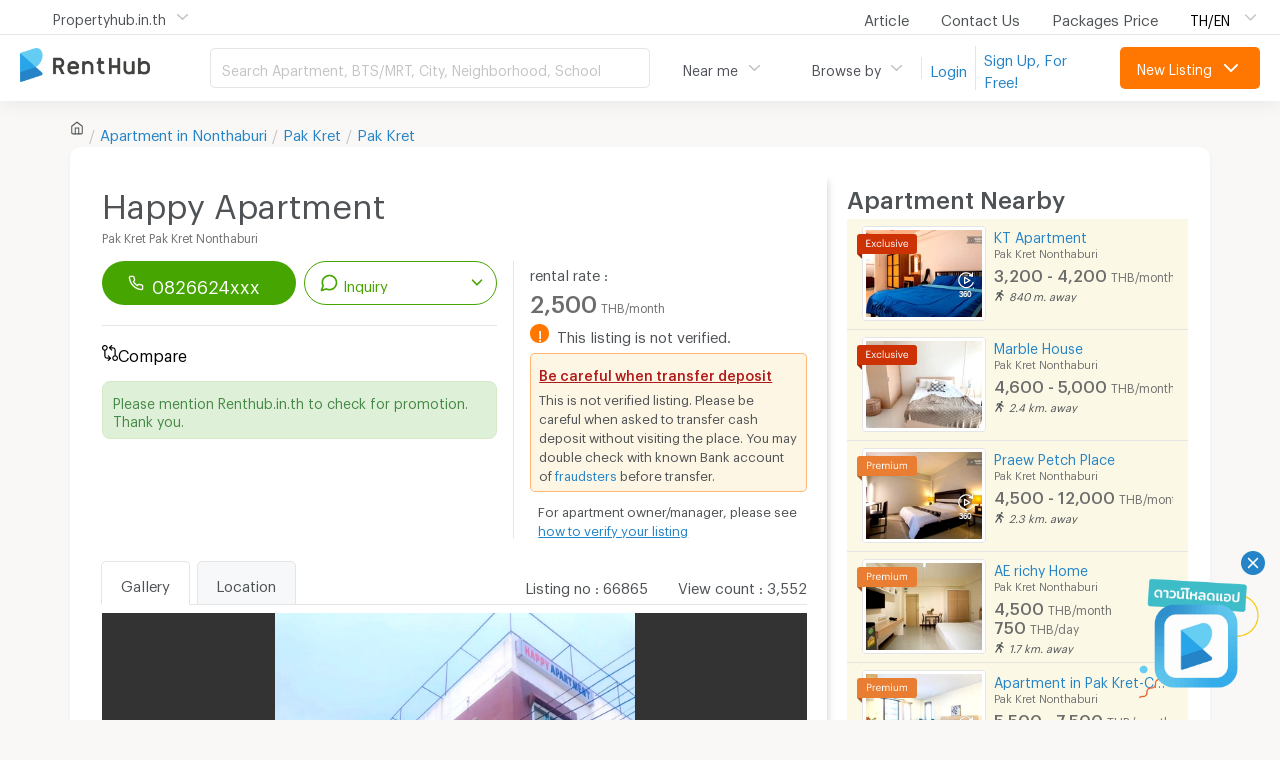

--- FILE ---
content_type: text/html; charset=utf-8
request_url: https://www.renthub.in.th/en/happy-apartment--3ce4050b
body_size: 42978
content:
<!DOCTYPE html><html lang="en"><head><meta charSet="utf-8"/><meta name="viewport" content="width=device-width, initial-scale=1, maximum-scale=1, minimum-scale=1, user-scalable=0"/><meta http-equiv="x-dns-prefetch-control" content="on"/><meta name="google-adsense-account" content="ca-pub-7393294317736683"/><link rel="dns-prefetch" href="https://www.renthub.in.th"/><link rel="preconnect" href="https://www.renthub.in.th"/><link rel="dns-prefetch" href="https://bcdn.renthub.in.th"/><link rel="preconnect" href="https://bcdn.renthub.in.th"/><link rel="dns-prefetch" href="https://www.google-analytics.com"/><link rel="preconnect" href="https://www.google-analytics.com"/><link rel="dns-prefetch" href="https://www.googletagmanager.com"/><link rel="preconnect" href="https://www.googletagmanager.com"/><link rel="dns-prefetch" href=" https://cdn.revive-adserver.net"/><link rel="preconnect" href=" https://cdn.revive-adserver.net"/><link rel="dns-prefetch" href=" https://cdn.revive-adserver.net"/><link rel="preconnect" href=" https://cdn.revive-adserver.net"/><link rel="dns-prefetch" href="https://api.renthub.in.th/graphql"/><link rel="preconnect" href="https://api.renthub.in.th/graphql"/><meta content="text/html; charset=utf-8" http-equiv="Content-Type"/><link rel="shortcut icon" href="https://bcdn.renthub.in.th/assets/renthub/favicon-9edfba8a48d649d00409dfce9348a9cc.ico"/><meta property="og:image" content="https://bcdn.renthub.in.th/assets/renthub/meta-home-image-3ab336e92602fab3e010d8032a7b06ac.png"/><script type="text/javascript">var _cio = _cio || [];(function() {var a,b,c;a=function(f){return function(){_cio.push([f].concat(Array.prototype.slice.call(arguments,0)))}};b=['load','identify','sidentify','track','page'];for(c=0;c<b.length;c++){_cio[b[c]]=a(b[c])};var t = document.createElement('script'),s = document.getElementsByTagName('script')[0]; t.async = true; t.id    = 'cio-tracker'; t.setAttribute('data-site-id', '0fd4423154cbf7ac08ce'); t.src = 'https://assets.customer.io/assets/track.js'; s.parentNode.insertBefore(t, s);})();</script><title>Happy Apartment | RentHub.in.th</title><meta name="description" content="Detail: Happy Apartment undefined Pak Kret Pak Kret Nonthaburi - price start at just 2500 THB/month near Major Hollywood Chaeng Watthana ,Chaeng Watthana Road ,Pak Kret Hospital ,Tesco Lotus Market Pak Kret ,Vibharam Pakkred Hospital"/><link rel="canonical" href="https://www.renthub.in.th/en/happy-apartment--3ce4050b"/><meta lang="en"/><link rel="alternate" href="https://www.renthub.in.th/แฮปปี้-อพาร์ทเม้นท์--3ce4050b" hrefLang="th"/><link rel="alternate" href="https://www.renthub.in.th/en/happy-apartment--3ce4050b" hrefLang="en"/><meta property="og:type" content="renthub:apartment"/><meta property="og:url" content="https://www.renthub.in.th/en/happy-apartment--3ce4050b"/><meta property="og:title" content="Happy Apartment"/><meta property="og:image" content="https://bcdn.renthub.in.th/listing_picture/202311/20231127/6N6NFQUsxWWUASp3TJMo.jpg?width=200"/><meta property="og:description" content="Detail: Happy Apartment undefined Pak Kret Pak Kret Nonthaburi - price start at just 2500 THB/month near Major Hollywood Chaeng Watthana ,Chaeng Watthana Road ,Pak Kret Hospital ,Tesco Lotus Market Pak Kret ,Vibharam Pakkred Hospital"/><meta name="next-head-count" content="33"/><link rel="preload" href="/_next/static/css/2a5a6cdf60526fda.css" as="style"/><link rel="stylesheet" href="/_next/static/css/2a5a6cdf60526fda.css" data-n-g=""/><noscript data-n-css=""></noscript><script defer="" nomodule="" src="/_next/static/chunks/polyfills-c67a75d1b6f99dc8.js"></script><script src="/_next/static/chunks/webpack-0d62c5efa633f976.js" defer=""></script><script src="/_next/static/chunks/framework-d05a6467144c6b41.js" defer=""></script><script src="/_next/static/chunks/main-9e39f6c686074db7.js" defer=""></script><script src="/_next/static/chunks/pages/_app-622c996f7660e017.js" defer=""></script><script src="/_next/static/chunks/1221-b775ca6ff303bb5c.js" defer=""></script><script src="/_next/static/chunks/9159-d713a70802f8f8ce.js" defer=""></script><script src="/_next/static/chunks/7892-39cb8cd09afdb10f.js" defer=""></script><script src="/_next/static/chunks/7502-f7c51b9efca826d5.js" defer=""></script><script src="/_next/static/chunks/7549-c9842686807576b7.js" defer=""></script><script src="/_next/static/chunks/pages/listings/%5Bid%5D-4b0c887818d812cd.js" defer=""></script><script src="/_next/static/renthub-web-245830422142c565f673e20a8b3df5f02a3c645c/_buildManifest.js" defer=""></script><script src="/_next/static/renthub-web-245830422142c565f673e20a8b3df5f02a3c645c/_ssgManifest.js" defer=""></script></head><body><div id="__next"><style data-emotion="css-global 788k6j">html{font-size:15px;}body{font-family:'GraphikTH'!important;background:#f9f8f6;color:#4f5356;font-weight:normal;}h1,h2,h3,h4,h5{font-family:'GraphikTH'!important;}.btnFacebook{padding:8px 16px;border-radius:5px;cursor:pointer;box-shadow:rgba(0, 0, 0, 0.2) 0 1px 2px;text-shadow:rgba(0, 0, 0, 0.1) 0 1px 1px;background:#07529a!important;width:100%;color:#fff;border:transparent;}.btnFacebook i{margin-right:10px;}b,strong{font-weight:500!important;}</style><style data-emotion="css-global sr68ci">*,::before,::after{box-sizing:border-box;border-width:0;border-style:solid;border-color:currentColor;--tw-border-spacing-x:0;--tw-border-spacing-y:0;--tw-translate-x:0;--tw-translate-y:0;--tw-rotate:0;--tw-skew-x:0;--tw-skew-y:0;--tw-scale-x:1;--tw-scale-y:1;--tw-pan-x:var(--tw-empty,/*!*/ /*!*/);--tw-pan-y:var(--tw-empty,/*!*/ /*!*/);--tw-pinch-zoom:var(--tw-empty,/*!*/ /*!*/);--tw-scroll-snap-strictness:proximity;--tw-gradient-from-position:var(--tw-empty,/*!*/ /*!*/);--tw-gradient-via-position:var(--tw-empty,/*!*/ /*!*/);--tw-gradient-to-position:var(--tw-empty,/*!*/ /*!*/);--tw-ordinal:var(--tw-empty,/*!*/ /*!*/);--tw-slashed-zero:var(--tw-empty,/*!*/ /*!*/);--tw-numeric-figure:var(--tw-empty,/*!*/ /*!*/);--tw-numeric-spacing:var(--tw-empty,/*!*/ /*!*/);--tw-numeric-fraction:var(--tw-empty,/*!*/ /*!*/);--tw-ring-offset-shadow:0 0 #0000;--tw-ring-shadow:0 0 #0000;--tw-shadow:0 0 #0000;--tw-shadow-colored:0 0 #0000;--tw-ring-inset:var(--tw-empty,/*!*/ /*!*/);--tw-ring-offset-width:0px;--tw-ring-offset-color:#fff;--tw-ring-color:rgb(0 0 0 / 0);--tw-blur:var(--tw-empty,/*!*/ /*!*/);--tw-brightness:var(--tw-empty,/*!*/ /*!*/);--tw-contrast:var(--tw-empty,/*!*/ /*!*/);--tw-grayscale:var(--tw-empty,/*!*/ /*!*/);--tw-hue-rotate:var(--tw-empty,/*!*/ /*!*/);--tw-invert:var(--tw-empty,/*!*/ /*!*/);--tw-saturate:var(--tw-empty,/*!*/ /*!*/);--tw-sepia:var(--tw-empty,/*!*/ /*!*/);--tw-drop-shadow:var(--tw-empty,/*!*/ /*!*/);--tw-backdrop-blur:var(--tw-empty,/*!*/ /*!*/);--tw-backdrop-brightness:var(--tw-empty,/*!*/ /*!*/);--tw-backdrop-contrast:var(--tw-empty,/*!*/ /*!*/);--tw-backdrop-grayscale:var(--tw-empty,/*!*/ /*!*/);--tw-backdrop-hue-rotate:var(--tw-empty,/*!*/ /*!*/);--tw-backdrop-invert:var(--tw-empty,/*!*/ /*!*/);--tw-backdrop-opacity:var(--tw-empty,/*!*/ /*!*/);--tw-backdrop-saturate:var(--tw-empty,/*!*/ /*!*/);--tw-backdrop-sepia:var(--tw-empty,/*!*/ /*!*/);}::before,::after{--tw-content:'';}html{line-height:1.5;-webkit-text-size-adjust:100%;-moz-tab-size:4;tab-size:4;font-family:ui-sans-serif,system-ui,-apple-system,BlinkMacSystemFont,"Segoe UI",Roboto,"Helvetica Neue",Arial,"Noto Sans",sans-serif,"Apple Color Emoji","Segoe UI Emoji","Segoe UI Symbol","Noto Color Emoji";font-feature-settings:normal;font-variation-settings:normal;}body{margin:0;line-height:inherit;}hr{height:0;color:inherit;border-top-width:1px;}abbr:where([title]){-webkit-text-decoration:underline dotted;text-decoration:underline dotted;}h1,h2,h3,h4,h5,h6{font-size:inherit;font-weight:inherit;}a{color:inherit;-webkit-text-decoration:inherit;text-decoration:inherit;}b,strong{font-weight:bolder;}code,kbd,samp,pre{font-family:ui-monospace,SFMono-Regular,Menlo,Monaco,Consolas,"Liberation Mono","Courier New",monospace;font-size:1em;}small{font-size:80%;}sub,sup{font-size:75%;line-height:0;position:relative;vertical-align:baseline;}sub{bottom:-0.25em;}sup{top:-0.5em;}table{text-indent:0;border-color:inherit;border-collapse:collapse;}button,input,optgroup,select,textarea{font-family:inherit;font-feature-settings:inherit;font-variation-settings:inherit;font-size:100%;font-weight:inherit;line-height:inherit;color:inherit;margin:0;padding:0;}button,select{text-transform:none;}button,[type='button'],[type='reset'],[type='submit']{-webkit-appearance:button;background-color:transparent;background-image:none;}:-moz-focusring{outline:auto;}:-moz-ui-invalid{box-shadow:none;}progress{vertical-align:baseline;}::-webkit-inner-spin-button,::-webkit-outer-spin-button{height:auto;}[type='search']{-webkit-appearance:textfield;outline-offset:-2px;}::-webkit-search-decoration{-webkit-appearance:none;}::-webkit-file-upload-button{-webkit-appearance:button;font:inherit;}summary{display:-webkit-box;display:-webkit-list-item;display:-ms-list-itembox;display:list-item;}blockquote,dl,dd,h1,h2,h3,h4,h5,h6,hr,figure,p,pre{margin:0;}fieldset{margin:0;padding:0;}legend{padding:0;}ol,ul,menu{list-style:none;margin:0;padding:0;}dialog{padding:0;}textarea{resize:vertical;}input::-webkit-input-placeholder{opacity:1;color:#9ca3af;}input::-moz-placeholder{opacity:1;color:#9ca3af;}input:-ms-input-placeholder{opacity:1;color:#9ca3af;}textarea::-webkit-input-placeholder{opacity:1;color:#9ca3af;}textarea::-moz-placeholder{opacity:1;color:#9ca3af;}textarea:-ms-input-placeholder{opacity:1;color:#9ca3af;}input::placeholder,textarea::placeholder{opacity:1;color:#9ca3af;}button,[role="button"]{cursor:pointer;}:disabled{cursor:default;}img,svg,video,canvas,audio,iframe,embed,object{display:block;vertical-align:middle;}img,video{max-width:100%;height:auto;}[hidden]{display:none;}::backdrop{--tw-border-spacing-x:0;--tw-border-spacing-y:0;--tw-translate-x:0;--tw-translate-y:0;--tw-rotate:0;--tw-skew-x:0;--tw-skew-y:0;--tw-scale-x:1;--tw-scale-y:1;--tw-pan-x:var(--tw-empty,/*!*/ /*!*/);--tw-pan-y:var(--tw-empty,/*!*/ /*!*/);--tw-pinch-zoom:var(--tw-empty,/*!*/ /*!*/);--tw-scroll-snap-strictness:proximity;--tw-gradient-from-position:var(--tw-empty,/*!*/ /*!*/);--tw-gradient-via-position:var(--tw-empty,/*!*/ /*!*/);--tw-gradient-to-position:var(--tw-empty,/*!*/ /*!*/);--tw-ordinal:var(--tw-empty,/*!*/ /*!*/);--tw-slashed-zero:var(--tw-empty,/*!*/ /*!*/);--tw-numeric-figure:var(--tw-empty,/*!*/ /*!*/);--tw-numeric-spacing:var(--tw-empty,/*!*/ /*!*/);--tw-numeric-fraction:var(--tw-empty,/*!*/ /*!*/);--tw-ring-offset-shadow:0 0 #0000;--tw-ring-shadow:0 0 #0000;--tw-shadow:0 0 #0000;--tw-shadow-colored:0 0 #0000;--tw-ring-inset:var(--tw-empty,/*!*/ /*!*/);--tw-ring-offset-width:0px;--tw-ring-offset-color:#fff;--tw-ring-color:rgb(0 0 0 / 0);--tw-blur:var(--tw-empty,/*!*/ /*!*/);--tw-brightness:var(--tw-empty,/*!*/ /*!*/);--tw-contrast:var(--tw-empty,/*!*/ /*!*/);--tw-grayscale:var(--tw-empty,/*!*/ /*!*/);--tw-hue-rotate:var(--tw-empty,/*!*/ /*!*/);--tw-invert:var(--tw-empty,/*!*/ /*!*/);--tw-saturate:var(--tw-empty,/*!*/ /*!*/);--tw-sepia:var(--tw-empty,/*!*/ /*!*/);--tw-drop-shadow:var(--tw-empty,/*!*/ /*!*/);--tw-backdrop-blur:var(--tw-empty,/*!*/ /*!*/);--tw-backdrop-brightness:var(--tw-empty,/*!*/ /*!*/);--tw-backdrop-contrast:var(--tw-empty,/*!*/ /*!*/);--tw-backdrop-grayscale:var(--tw-empty,/*!*/ /*!*/);--tw-backdrop-hue-rotate:var(--tw-empty,/*!*/ /*!*/);--tw-backdrop-invert:var(--tw-empty,/*!*/ /*!*/);--tw-backdrop-opacity:var(--tw-empty,/*!*/ /*!*/);--tw-backdrop-saturate:var(--tw-empty,/*!*/ /*!*/);--tw-backdrop-sepia:var(--tw-empty,/*!*/ /*!*/);}[type='text'],[type='email'],[type='url'],[type='password'],[type='number'],[type='date'],[type='datetime-local'],[type='month'],[type='search'],[type='tel'],[type='time'],[type='week'],[multiple],textarea,select{-webkit-appearance:none;-moz-appearance:none;-ms-appearance:none;appearance:none;background-color:#fff;border-color:#6b7280;border-width:1px;border-radius:0px;padding-top:0.5rem;padding-right:0.75rem;padding-bottom:0.5rem;padding-left:0.75rem;font-size:14px;line-height:22px;box-shadow:rgb(161 155 155 / 10%) -1px 2px 1px 0px inset;}[type='text']:focus,[type='email']:focus,[type='url']:focus,[type='password']:focus,[type='number']:focus,[type='date']:focus,[type='datetime-local']:focus,[type='month']:focus,[type='search']:focus,[type='tel']:focus,[type='time']:focus,[type='week']:focus,[multiple]:focus,textarea:focus,select:focus{outline:0px solid transparent;outline-offset:0px;--tw-ring-inset:var(--tw-empty,/*!*/ /*!*/);--tw-ring-offset-width:0px;--tw-ring-offset-color:#fff;--tw-ring-color:transparent;--tw-ring-offset-shadow:var(--tw-ring-inset) 0 0 0 var(--tw-ring-offset-width) var(--tw-ring-offset-color);--tw-ring-shadow:var(--tw-ring-inset) 0 0 0 calc(1px + var(--tw-ring-offset-width)) var(--tw-ring-color);box-shadow:var(--tw-ring-offset-shadow),var(--tw-ring-shadow),var(--tw-shadow, 0 0 #0000);border-color:currentColor;}input::-webkit-input-placeholder{color:#6b7280;opacity:0.75;}input::-moz-placeholder{color:#6b7280;opacity:0.75;}input:-ms-input-placeholder{color:#6b7280;opacity:0.75;}textarea::-webkit-input-placeholder{color:#6b7280;opacity:0.75;}textarea::-moz-placeholder{color:#6b7280;opacity:0.75;}textarea:-ms-input-placeholder{color:#6b7280;opacity:0.75;}input::placeholder,textarea::placeholder{color:#6b7280;opacity:0.75;}::-webkit-datetime-edit-fields-wrapper{padding:0;}::-webkit-date-and-time-value{min-height:1.5em;}select{background-image:url("data:image/svg+xml,%3csvg xmlns='http://www.w3.org/2000/svg' fill='none' viewBox='0 0 20 20'%3e%3cpath stroke='%236b7280' strokeLinecap='round' strokeLinejoin='round' strokeWidth='1.5' d='M6 8l4 4 4-4'/%3e%3c/svg%3e");-webkit-background-position:right 0.5rem center;background-position:right 0.5rem center;background-repeat:no-repeat;-webkit-background-size:1.5em 1.5em;background-size:1.5em 1.5em;padding-right:2.5rem;-webkit-print-color-adjust:exact;color-adjust:exact;}[multiple]{background-image:initial;-webkit-background-position:initial;background-position:initial;background-repeat:unset;-webkit-background-size:initial;background-size:initial;padding-right:0.75rem;-webkit-print-color-adjust:unset;color-adjust:unset;}[type='checkbox'],[type='radio']{-webkit-appearance:none;-moz-appearance:none;-ms-appearance:none;appearance:none;padding:0;-webkit-print-color-adjust:exact;color-adjust:exact;display:inline-block;vertical-align:middle;background-origin:border-box;-webkit-user-select:none;-moz-user-select:none;-ms-user-select:none;user-select:none;-webkit-flex-shrink:0;-ms-flex-negative:0;flex-shrink:0;height:1rem;width:1rem;color:#2563eb;background-color:#fff;border-color:#6b7280;border-width:1px;box-shadow:rgb(161 155 155 / 10%) -1px 2px 1px 0px inset;}[type='checkbox']{border-radius:0px;}[type='radio']{border-radius:100%;}input:disabled,textarea:disabled{color:#6b7280;background-color:#f3f4f6;}[type='checkbox']:focus,[type='radio']:focus{outline:0px solid transparent;outline-offset:0px;--tw-ring-inset:var(--tw-empty,/*!*/ /*!*/);--tw-ring-offset-width:2px;--tw-ring-offset-color:#fff;--tw-ring-color:transparent;--tw-ring-offset-shadow:var(--tw-ring-inset) 0 0 0 var(--tw-ring-offset-width) var(--tw-ring-offset-color);--tw-ring-shadow:var(--tw-ring-inset) 0 0 0 calc(2px + var(--tw-ring-offset-width)) var(--tw-ring-color);box-shadow:var(--tw-ring-offset-shadow),var(--tw-ring-shadow),var(--tw-shadow, 0 0 #0000);}[type='checkbox']:checked,[type='radio']:checked{border-color:transparent;background-color:currentColor;-webkit-background-size:100% 100%;background-size:100% 100%;-webkit-background-position:center;background-position:center;background-repeat:no-repeat;}[type='checkbox']:checked{background-image:url("data:image/svg+xml,%3csvg viewBox='0 0 16 16' fill='white' xmlns='http://www.w3.org/2000/svg'%3e%3cpath d='M12.207 4.793a1 1 0 010 1.414l-5 5a1 1 0 01-1.414 0l-2-2a1 1 0 011.414-1.414L6.5 9.086l4.293-4.293a1 1 0 011.414 0z'/%3e%3c/svg%3e");}[type='radio']:checked{background-image:url("data:image/svg+xml,%3csvg viewBox='0 0 16 16' fill='white' xmlns='http://www.w3.org/2000/svg'%3e%3ccircle cx='8' cy='8' r='3'/%3e%3c/svg%3e");}[type='checkbox']:checked:hover,[type='checkbox']:checked:focus,[type='radio']:checked:hover,[type='radio']:checked:focus{border-color:transparent;background-color:currentColor;}[type='checkbox']:indeterminate{background-image:url("data:image/svg+xml,%3csvg xmlns='http://www.w3.org/2000/svg' fill='none' viewBox='0 0 16 16'%3e%3cpath stroke='white' strokeLinecap='round' strokeLinejoin='round' strokeWidth='2' d='M4 8h8'/%3e%3c/svg%3e");border-color:transparent;background-color:currentColor;-webkit-background-size:100% 100%;background-size:100% 100%;-webkit-background-position:center;background-position:center;background-repeat:no-repeat;}[type='checkbox']:indeterminate:hover,[type='checkbox']:indeterminate:focus{border-color:transparent;background-color:currentColor;}[type='file']{background:unset;border-color:inherit;border-width:0;border-radius:0;padding:0;font-size:unset;line-height:inherit;}[type='file']:focus{outline:1px auto -webkit-focus-ring-color;}color-line{color:#00B900;}</style><style data-emotion="css y5bjwd">.css-y5bjwd{position:fixed;top:0px;z-index:50;width:100%;--tw-bg-opacity:1;background-color:rgb(255 255 255 / var(--tw-bg-opacity));box-shadow:0px 0px 20px rgba(51, 51, 51, 0.1);}</style><div class="css-y5bjwd"><style data-emotion="css 1b0pfoi">.css-1b0pfoi{margin-left:auto;margin-right:auto;width:100%;}@media (min-width: 500px){.css-1b0pfoi{width:1240px;}}</style><div class="css-1b0pfoi"><style data-emotion="css 1ew3g1c">.css-1ew3g1c{display:-webkit-box;display:-webkit-flex;display:-ms-flexbox;display:flex;width:100%;-webkit-align-items:center;-webkit-box-align:center;-ms-flex-align:center;align-items:center;-webkit-box-pack:justify;-webkit-justify-content:space-between;justify-content:space-between;height:34px;}</style><div class="css-1ew3g1c"><style data-emotion="css 1iwo9h7">.css-1iwo9h7{border-left-width:0px!important;}.css-1iwo9h7 a{display:-webkit-box;display:-webkit-flex;display:-ms-flexbox;display:flex;height:44px;padding:10px 20px;min-width:200px;}.css-1iwo9h7 a:hover{background-color:#2484C720;--tw-text-opacity:1;color:rgb(36 132 199 / var(--tw-text-opacity));}</style><style data-emotion="css kn0075">.css-kn0075{position:relative;border-left-width:0px!important;}.css-kn0075 a{display:-webkit-box;display:-webkit-flex;display:-ms-flexbox;display:flex;height:44px;padding:10px 20px;min-width:200px;}.css-kn0075 a:hover{background-color:#2484C720;--tw-text-opacity:1;color:rgb(36 132 199 / var(--tw-text-opacity));}</style><div class="css-kn0075"><style data-emotion="css myyt1c">.css-myyt1c{display:inline-block;width:auto;}</style><span class="target css-myyt1c"><style data-emotion="css 78hco">.css-78hco{--tw-text-opacity:1;color:rgb(79 83 89 / var(--tw-text-opacity));}</style><style data-emotion="css 18iwguh">.css-18iwguh{display:-webkit-inline-box;display:-webkit-inline-flex;display:-ms-inline-flexbox;display:inline-flex;-webkit-user-select:none;-moz-user-select:none;-ms-user-select:none;user-select:none;place-content:center;-webkit-align-items:center;-webkit-box-align:center;-ms-flex-align:center;align-items:center;border-width:1px;border-color:transparent;font-weight:400;transition-property:background-color,border-color,color,fill,stroke,opacity,box-shadow,transform,filter,backdrop-filter,background-image;transition-timing-function:cubic-bezier(0.4, 0, 0.2, 1);transition-duration:150ms;padding-left:32px;padding-right:32px;padding-top:8px;padding-bottom:8px;font-size:14px;line-height:22px;background-color:transparent;--tw-text-opacity:1;color:rgb(196 196 196 / var(--tw-text-opacity));border-radius:5px;--tw-text-opacity:1;color:rgb(79 83 89 / var(--tw-text-opacity));}.css-18iwguh:focus{outline:2px solid transparent;outline-offset:2px;}.css-18iwguh:active{--tw-scale-x:.99;--tw-scale-y:.99;-webkit-transform:translate(var(--tw-translate-x), var(--tw-translate-y)) rotate(var(--tw-rotate)) skewX(var(--tw-skew-x)) skewY(var(--tw-skew-y)) scaleX(var(--tw-scale-x)) scaleY(var(--tw-scale-y));-moz-transform:translate(var(--tw-translate-x), var(--tw-translate-y)) rotate(var(--tw-rotate)) skewX(var(--tw-skew-x)) skewY(var(--tw-skew-y)) scaleX(var(--tw-scale-x)) scaleY(var(--tw-scale-y));-ms-transform:translate(var(--tw-translate-x), var(--tw-translate-y)) rotate(var(--tw-rotate)) skewX(var(--tw-skew-x)) skewY(var(--tw-skew-y)) scaleX(var(--tw-scale-x)) scaleY(var(--tw-scale-y));transform:translate(var(--tw-translate-x), var(--tw-translate-y)) rotate(var(--tw-rotate)) skewX(var(--tw-skew-x)) skewY(var(--tw-skew-y)) scaleX(var(--tw-scale-x)) scaleY(var(--tw-scale-y));}</style><button class="css-18iwguh e1vzyfvs0"><style data-emotion="css uk9uc9">.css-uk9uc9{display:-webkit-box;display:-webkit-flex;display:-ms-flexbox;display:flex;-webkit-align-items:center;-webkit-box-align:center;-ms-flex-align:center;align-items:center;overflow:hidden;text-overflow:ellipsis;white-space:nowrap;}</style><span class="label css-uk9uc9"><span>Propertyhub.in.th</span><style data-emotion="css 5k8241">.css-5k8241{pointer-events:none;position:absolute;top:0px;bottom:0px;right:0px;margin-left:0.75rem;display:-webkit-box;display:-webkit-flex;display:-ms-flexbox;display:flex;-webkit-align-items:center;-webkit-box-align:center;-ms-flex-align:center;align-items:center;padding-right:0.5rem;}</style><span class="css-5k8241"><style data-emotion="css cn1ccv">.css-cn1ccv{height:1.25rem;width:1.25rem;--tw-text-opacity:1;color:rgb(196 196 196 / var(--tw-text-opacity));}</style><svg xmlns="http://www.w3.org/2000/svg" width="24" height="24" viewBox="0 0 24 24" fill="none" stroke="currentColor" stroke-width="2" stroke-linecap="round" stroke-linejoin="round" aria-hidden="true" class="css-cn1ccv"><polyline points="6 9 12 15 18 9"></polyline></svg></span></span></button></span><style data-emotion="css 1pxqfy8">.css-1pxqfy8{pointer-events:none;position:absolute;z-index:50;display:-webkit-box;display:-webkit-flex;display:-ms-flexbox;display:flex;-webkit-flex-direction:column;-ms-flex-direction:column;flex-direction:column;border-radius:5px;border-width:1px;--tw-border-opacity:1;border-color:rgb(229 229 229 / var(--tw-border-opacity));--tw-bg-opacity:1;background-color:rgb(255 255 255 / var(--tw-bg-opacity));--tw-shadow:0 10px 15px -3px rgba(0, 0, 0, 0.1),0 4px 6px -2px rgba(0, 0, 0, 0.05);--tw-shadow-colored:0 10px 15px -3px var(--tw-shadow-color),0 4px 6px -2px var(--tw-shadow-color);box-shadow:var(--tw-ring-offset-shadow, 0 0 #0000),var(--tw-ring-shadow, 0 0 #0000),var(--tw-shadow);outline:2px solid transparent;outline-offset:2px;}</style><div class="content css-1pxqfy8" style="opacity:0;transform:translateY(-5px) scale(0.9) translateZ(0)"><a href="https://propertyhub.in.th/en" target="_blank">propertyhub.in.th</a><a href="https://propertyhub.in.th/en/condo-for-rent" target="_blank">Condo for Rent</a><a href="https://propertyhub.in.th/en/condo-for-sale" target="_blank">Condo for Sale</a><a href="https://propertyhub.in.th/en/home-for-sale" target="_blank">Houses for Sale</a><a href="https://propertyhub.in.th/en/townhome-for-sale" target="_blank">Townhouses for Sale</a><a href="https://propertyhub.in.th/en/land-for-sale" target="_blank">Land for Sale</a></div></div><style data-emotion="css n3axnd">.css-n3axnd{-webkit-flex-direction:row;-ms-flex-direction:row;flex-direction:row;display:-webkit-box;display:-webkit-flex;display:-ms-flexbox;display:flex;}</style><div class="css-n3axnd"><style data-emotion="css 5p56rf">.css-5p56rf{padding-right:32px;}.css-5p56rf:hover{--tw-text-opacity:1;color:rgb(36 132 199 / var(--tw-text-opacity));}</style><a target="_self" rel="noreferrer" href="https://blog.renthub.in.th/" class="css-5p56rf">Article</a><a href="/en/contact" class="css-5p56rf">Contact Us</a><a href="/en/packages" class="css-5p56rf">Packages Price</a><style data-emotion="css 1ymxr9z">.css-1ymxr9z .content{right:0px;min-width:140px;}</style><style data-emotion="css kbr4cs">.css-kbr4cs{position:relative;}.css-kbr4cs .content{right:0px;min-width:140px;}</style><div class="css-kbr4cs"><span class="target css-myyt1c"><style data-emotion="css 14tta9b">.css-14tta9b{border-radius:10px;border-width:0px;}</style><button class="css-14tta9b"><style data-emotion="css s1jb54">.css-s1jb54{-webkit-flex-direction:row;-ms-flex-direction:row;flex-direction:row;-webkit-box-pack:justify;-webkit-justify-content:space-between;justify-content:space-between;display:-webkit-box;display:-webkit-flex;display:-ms-flexbox;display:flex;--tw-text-opacity:1;color:rgb(0 0 0 / var(--tw-text-opacity));}</style><div class="css-s1jb54"><style data-emotion="css 101pcvt">.css-101pcvt{margin-right:0.75rem;font-size:14px;}</style><span class="css-101pcvt">TH/EN</span><style data-emotion="css kfo8f7">.css-kfo8f7{pointer-events:none;display:-webkit-box;display:-webkit-flex;display:-ms-flexbox;display:flex;-webkit-align-items:center;-webkit-box-align:center;-ms-flex-align:center;align-items:center;}</style><span class="css-kfo8f7"><svg xmlns="http://www.w3.org/2000/svg" width="24" height="24" viewBox="0 0 24 24" fill="none" stroke="currentColor" stroke-width="2" stroke-linecap="round" stroke-linejoin="round" aria-hidden="true" class="css-cn1ccv"><polyline points="6 9 12 15 18 9"></polyline></svg></span></div></button></span><div class="content css-1pxqfy8" style="opacity:0;transform:translateY(-5px) scale(0.9) translateZ(0)"><style data-emotion="css arkc4j">.css-arkc4j{display:-webkit-box;display:-webkit-flex;display:-ms-flexbox;display:flex;height:44px;padding:10px 20px;}.css-arkc4j:hover{background-color:#2484C720;--tw-text-opacity:1;color:rgb(36 132 199 / var(--tw-text-opacity));}</style><a href="https://www.renthub.in.th/แฮปปี้-อพาร์ทเม้นท์--3ce4050b" class="css-arkc4j">ภาษาไทย</a><a href="https://www.renthub.in.th/en/happy-apartment--3ce4050b" class="css-arkc4j">English</a></div></div></div></div></div><style data-emotion="css xoj5q8">.css-xoj5q8{width:100%;border-bottom-width:1px;border-style:solid;--tw-border-opacity:1;border-color:rgb(229 229 229 / var(--tw-border-opacity));}</style><div class="css-xoj5q8 e140q7d21"></div><div class="css-1b0pfoi"><style data-emotion="css 1omlrq5">.css-1omlrq5{margin-left:auto;margin-right:auto;display:-webkit-box;display:-webkit-flex;display:-ms-flexbox;display:flex;width:100%;-webkit-align-items:center;-webkit-box-align:center;-ms-flex-align:center;align-items:center;-webkit-box-pack:start;-ms-flex-pack:start;-webkit-justify-content:flex-start;justify-content:flex-start;height:66px;}</style><div class="css-1omlrq5"><style data-emotion="css ho1qnd">.css-ho1qnd{display:-webkit-box;display:-webkit-flex;display:-ms-flexbox;display:flex;-webkit-flex-direction:row;-ms-flex-direction:row;flex-direction:row;}</style><div class="css-ho1qnd"><style data-emotion="css atzsri">.css-atzsri{margin:0;width:190px;text-indent:-2000px;height:37px;position:relative;background:url(https://bcdn.renthub.in.th/assets/renthub/logo-e0d6f7e1bc0f5cc99b915d32d15f2c33.png);-webkit-background-size:auto 34px;background-size:auto 34px;background-repeat:no-repeat;cursor:pointer;}</style><a href="/en" class="css-atzsri">Apartment for Rent Bangkok Thailand, Chiang Mai Thailand</a><style data-emotion="css n9cy5">.css-n9cy5 .close{right:16px;top:16px;}</style><style data-emotion="css 5pnlob">.css-5pnlob{margin-left:auto;margin-right:auto;display:-webkit-box;display:-webkit-flex;display:-ms-flexbox;display:flex;-webkit-align-items:center;-webkit-box-align:center;-ms-flex-align:center;align-items:center;border-radius:5px;border-width:1px;border-style:solid;--tw-border-opacity:1;border-color:rgb(229 229 229 / var(--tw-border-opacity));--tw-bg-opacity:1;background-color:rgb(255 255 255 / var(--tw-bg-opacity));padding:0.75rem;font-size:14px;line-height:22px;--tw-text-opacity:1;color:rgb(196 196 196 / var(--tw-text-opacity));height:40px;width:440px;}</style><div class="css-5pnlob e1dl0koh0">Search Apartment, BTS/MRT, City, Neighborhood, School</div></div><style data-emotion="css cojkar">.css-cojkar{margin-left:auto;display:-webkit-box;display:-webkit-flex;display:-ms-flexbox;display:flex;-webkit-flex-direction:row;-ms-flex-direction:row;flex-direction:row;-webkit-align-items:center;-webkit-box-align:center;-ms-flex-align:center;align-items:center;}.css-cojkar >:not([hidden])~:not([hidden]){--tw-space-x-reverse:0;margin-right:calc(0.5rem * var(--tw-space-x-reverse));margin-left:calc(0.5rem * calc(1 - var(--tw-space-x-reverse)));--tw-divide-x-reverse:0;border-right-width:calc(1px * var(--tw-divide-x-reverse));border-left-width:calc(1px * calc(1 - var(--tw-divide-x-reverse)));--tw-divide-opacity:1;border-color:rgb(229 229 229 / var(--tw-divide-opacity));}</style><div class="css-cojkar"><style data-emotion="css 1kazbf">.css-1kazbf a{display:-webkit-box;display:-webkit-flex;display:-ms-flexbox;display:flex;height:44px;padding:10px 20px;min-width:200px;}.css-1kazbf a:hover{background-color:#2484C720;--tw-text-opacity:1;color:rgb(36 132 199 / var(--tw-text-opacity));}</style><style data-emotion="css 14pupkg">.css-14pupkg{position:relative;}.css-14pupkg a{display:-webkit-box;display:-webkit-flex;display:-ms-flexbox;display:flex;height:44px;padding:10px 20px;min-width:200px;}.css-14pupkg a:hover{background-color:#2484C720;--tw-text-opacity:1;color:rgb(36 132 199 / var(--tw-text-opacity));}</style><div class="css-14pupkg"><span class="target css-myyt1c"><button class="css-18iwguh e1vzyfvs0"><span class="label css-uk9uc9">Near me<span class="css-5k8241"><svg xmlns="http://www.w3.org/2000/svg" width="24" height="24" viewBox="0 0 24 24" fill="none" stroke="currentColor" stroke-width="2" stroke-linecap="round" stroke-linejoin="round" aria-hidden="true" class="css-cn1ccv"><polyline points="6 9 12 15 18 9"></polyline></svg></span></span></button></span><div class="content css-1pxqfy8" style="opacity:0;transform:translateY(-5px) scale(0.9) translateZ(0)"><a href="/en/nearby-apartment">Apartment Near Me</a><a href="/en/nearby-short-term-rental">Rental Near Me</a></div></div><style data-emotion="css 1adetzk">.css-1adetzk{border-left-width:0px!important;}.css-1adetzk a{display:-webkit-box;display:-webkit-flex;display:-ms-flexbox;display:flex;height:44px;padding:10px 20px;min-width:210px;}.css-1adetzk a:hover{background-color:#2484C720;--tw-text-opacity:1;color:rgb(36 132 199 / var(--tw-text-opacity));}</style><style data-emotion="css hmshje">.css-hmshje{position:relative;border-left-width:0px!important;}.css-hmshje a{display:-webkit-box;display:-webkit-flex;display:-ms-flexbox;display:flex;height:44px;padding:10px 20px;min-width:210px;}.css-hmshje a:hover{background-color:#2484C720;--tw-text-opacity:1;color:rgb(36 132 199 / var(--tw-text-opacity));}</style><div class="css-hmshje"><span class="target css-myyt1c"><button class="css-18iwguh e1vzyfvs0"><span class="label css-uk9uc9">Browse by<span class="css-5k8241"><svg xmlns="http://www.w3.org/2000/svg" width="24" height="24" viewBox="0 0 24 24" fill="none" stroke="currentColor" stroke-width="2" stroke-linecap="round" stroke-linejoin="round" aria-hidden="true" class="css-cn1ccv"><polyline points="6 9 12 15 18 9"></polyline></svg></span></span></button></span><div class="content css-1pxqfy8" style="opacity:0;transform:translateY(-5px) scale(0.9) translateZ(0)"><a href="/en/short-term-rental">Short-term Daily</a><a href="/en/browse/short-term-monthly">Short-term Monthly</a><a href="/browse/bts-mrt">BTS/MRT</a><a href="/browse/provinces">Province</a><a href="/browse/road">Road</a><a href="/browse/education">Education</a><a href="/browse/industrial-park">Industrial Park</a><a href="/browse/shopping-mall">Shopping Mall</a><a href="/browse/zones">Zones</a><a href="/en/browse/pet-friendly">Pet-friendly</a><a href="/en/browse/mass-transit">Near Mass-transit</a></div></div><style data-emotion="css 5zn77z">.css-5zn77z{cursor:pointer;padding-left:8px;--tw-text-opacity:1;color:rgb(36 132 199 / var(--tw-text-opacity));}</style><span class="css-5zn77z">Login</span><span class="css-5zn77z">Sign Up, For Free!</span></div><div class="css-kn0075"><span class="target css-myyt1c"><style data-emotion="css 126h9kh">.css-126h9kh{margin-left:16px;padding-left:16px;padding-right:16px;}</style><style data-emotion="css i14ryf">.css-i14ryf{display:-webkit-inline-box;display:-webkit-inline-flex;display:-ms-inline-flexbox;display:inline-flex;-webkit-user-select:none;-moz-user-select:none;-ms-user-select:none;user-select:none;place-content:center;-webkit-align-items:center;-webkit-box-align:center;-ms-flex-align:center;align-items:center;border-width:1px;border-color:transparent;font-weight:400;transition-property:background-color,border-color,color,fill,stroke,opacity,box-shadow,transform,filter,backdrop-filter,background-image;transition-timing-function:cubic-bezier(0.4, 0, 0.2, 1);transition-duration:150ms;padding-left:32px;padding-right:32px;padding-top:8px;padding-bottom:8px;font-size:14px;line-height:22px;--tw-bg-opacity:1;background-color:rgb(255 119 0 / var(--tw-bg-opacity));--tw-text-opacity:1;color:rgb(255 255 255 / var(--tw-text-opacity));border-radius:5px;margin-left:16px;padding-left:16px;padding-right:16px;}.css-i14ryf:focus{outline:2px solid transparent;outline-offset:2px;}.css-i14ryf:active{--tw-scale-x:.99;--tw-scale-y:.99;-webkit-transform:translate(var(--tw-translate-x), var(--tw-translate-y)) rotate(var(--tw-rotate)) skewX(var(--tw-skew-x)) skewY(var(--tw-skew-y)) scaleX(var(--tw-scale-x)) scaleY(var(--tw-scale-y));-moz-transform:translate(var(--tw-translate-x), var(--tw-translate-y)) rotate(var(--tw-rotate)) skewX(var(--tw-skew-x)) skewY(var(--tw-skew-y)) scaleX(var(--tw-scale-x)) scaleY(var(--tw-scale-y));-ms-transform:translate(var(--tw-translate-x), var(--tw-translate-y)) rotate(var(--tw-rotate)) skewX(var(--tw-skew-x)) skewY(var(--tw-skew-y)) scaleX(var(--tw-scale-x)) scaleY(var(--tw-scale-y));transform:translate(var(--tw-translate-x), var(--tw-translate-y)) rotate(var(--tw-rotate)) skewX(var(--tw-skew-x)) skewY(var(--tw-skew-y)) scaleX(var(--tw-scale-x)) scaleY(var(--tw-scale-y));}.css-i14ryf:hover{--tw-bg-opacity:0.9;}</style><button class="css-i14ryf e1vzyfvs0"><span class="label css-uk9uc9"><style data-emotion="css 1eoy87d">.css-1eoy87d{display:-webkit-box;display:-webkit-flex;display:-ms-flexbox;display:flex;-webkit-box-pack:justify;-webkit-justify-content:space-between;justify-content:space-between;}</style><div class="css-1eoy87d"><style data-emotion="css u7ytkp">.css-u7ytkp{margin-right:0.5rem;}</style><span class="css-u7ytkp"> <!-- -->New Listing</span><span class="css-kfo8f7"><style data-emotion="css 18icuxn">.css-18icuxn{--tw-text-opacity:1;color:rgb(255 255 255 / var(--tw-text-opacity));}</style><svg xmlns="http://www.w3.org/2000/svg" width="24" height="24" viewBox="0 0 24 24" fill="none" stroke="currentColor" stroke-width="2" stroke-linecap="round" stroke-linejoin="round" aria-hidden="true" class="css-18icuxn"><polyline points="6 9 12 15 18 9"></polyline></svg></span></div></span></button></span><div class="content css-1pxqfy8" style="opacity:0;transform:translateY(-5px) scale(0.9) translateZ(0)"><style data-emotion="css e0dnmk">.css-e0dnmk{cursor:pointer;}</style><a class="css-e0dnmk">Add New Apartment</a><a href="https://dashboard.propertyhub.in.th/members/listings/new">Home &amp; Condo Listing</a></div></div></div></div></div><style data-emotion="css 16k13pv">.css-16k13pv{width:100%;padding-top:121px;}</style><div class="css-16k13pv"><style data-emotion="css 1uvtlzx">@media (min-width: 500px){.css-1uvtlzx{width:1140px;}}</style><style data-emotion="css 1yir4j7">.css-1yir4j7{margin-left:auto;margin-right:auto;width:100%;}@media (min-width: 500px){.css-1yir4j7{width:1240px;}}@media (min-width: 500px){.css-1yir4j7{width:1140px;}}</style><div class="css-1yir4j7"><style data-emotion="css 1rwtzmf">.css-1rwtzmf{display:-webkit-box;display:-webkit-flex;display:-ms-flexbox;display:flex;-webkit-box-pack:start;-ms-flex-pack:start;-webkit-justify-content:flex-start;justify-content:flex-start;overflow-x:scroll;padding-bottom:0.25rem;}@media (min-width: 500px){.css-1rwtzmf{overflow:hidden;}}.css-1rwtzmf li{display:inline-block;-webkit-flex-shrink:0;-ms-flex-negative:0;flex-shrink:0;}.css-1rwtzmf li+li::before{padding:0 5px;content:'/';--tw-text-opacity:1;color:rgb(196 196 196 / var(--tw-text-opacity));}</style><ul class="css-1rwtzmf"><li><svg xmlns="http://www.w3.org/2000/svg" width="14" height="14" viewBox="0 0 24 24" fill="none" stroke="currentColor" stroke-width="2" stroke-linecap="round" stroke-linejoin="round"><path d="M3 9l9-7 9 7v11a2 2 0 0 1-2 2H5a2 2 0 0 1-2-2z"></path><polyline points="9 22 9 12 15 12 15 22"></polyline></svg></li><li><style data-emotion="css o934di">.css-o934di{--tw-text-opacity:1;color:rgb(36 132 199 / var(--tw-text-opacity));}.css-o934di:hover{text-decoration-line:underline;}</style><a href="/en/apartment/nonthaburi" class="css-o934di">Apartment in<!-- --> <!-- -->Nonthaburi</a></li><li><a href="/en/apartment/pak-kret" class="css-o934di">Pak Kret</a></li><li><a href="/en/apartment/pak-kret-pak-kret" class="css-o934di">Pak Kret</a></li></ul><style data-emotion="css hlfxf8">.css-hlfxf8{display:grid;grid-template-columns:repeat(12, minmax(0, 1fr));gap:32px;}@media (min-width: 500px){.css-hlfxf8{padding-right:1.5rem;}}</style><style data-emotion="css 1rbeosx">.css-1rbeosx{border-radius:10px;--tw-bg-opacity:1;background-color:rgb(255 255 255 / var(--tw-bg-opacity));padding:16px;box-shadow:rgb(181 181 176 / 30%) 0px 1px 1px,rgb(108 108 105 / 5%) 0px 3px 6px 0;display:grid;grid-template-columns:repeat(12, minmax(0, 1fr));gap:32px;}@media (min-width: 500px){.css-1rbeosx{padding:32px;}}@media (min-width: 500px){.css-1rbeosx{padding-right:1.5rem;}}</style><div class="css-1rbeosx emgkp7e0"><style data-emotion="css 15otm47">.css-15otm47{position:relative;grid-column:span 8/span 8;padding-right:8px;}.css-15otm47 >:not([hidden])~:not([hidden]){--tw-space-y-reverse:0;margin-top:calc(24px * calc(1 - var(--tw-space-y-reverse)));margin-bottom:calc(24px * var(--tw-space-y-reverse));}.css-15otm47:before{content:'';position:absolute;top:0;right:-12px;width:4px;height:100%;box-shadow:0 2px 6px rgba(0, 0, 0, 0.14),0 2px 10px rgba(0, 0, 0, 0.15);}.css-15otm47:after{content:'';position:absolute;top:-10px;right:-12px;box-shadow:none;width:13px;height:calc(100% + 20px);background:#fff;}</style><div class="css-15otm47"><div><style data-emotion="css pbbd9q">.css-pbbd9q{padding-bottom:0px;}</style><style data-emotion="css 1hb0db8">.css-1hb0db8{padding-bottom:16px;font-size:24px;line-height:32px;padding-bottom:0px;}@media (min-width: 500px){.css-1hb0db8{font-size:34px;line-height:40px;}}</style><h1 class="css-1hb0db8">Happy Apartment</h1><style data-emotion="css 1wymhfp">.css-1wymhfp{margin-top:8px;font-size:12px;line-height:18px;}</style><style data-emotion="css 1ml6wus">.css-1ml6wus{display:block;font-size:10px;line-height:16px;--tw-text-opacity:1;color:rgb(113 113 113 / var(--tw-text-opacity));margin-top:8px;font-size:12px;line-height:18px;}</style><span class="css-1ml6wus"> Pak Kret Pak Kret Nonthaburi</span><style data-emotion="css 1rz29c6">.css-1rz29c6{margin-top:16px;display:grid;grid-template-columns:repeat(12, minmax(0, 1fr));}.css-1rz29c6 >:not([hidden])~:not([hidden]){--tw-divide-x-reverse:0;border-right-width:calc(1px * var(--tw-divide-x-reverse));border-left-width:calc(1px * calc(1 - var(--tw-divide-x-reverse)));--tw-divide-opacity:1;border-color:rgb(229 229 229 / var(--tw-divide-opacity));}</style><div class="css-1rz29c6"><style data-emotion="css 178mcja">.css-178mcja{grid-column:span 7/span 7;padding-right:16px;}</style><div class="css-178mcja"><div><style data-emotion="css 161u3q0">.css-161u3q0{display:grid;}@media (min-width: 360px){.css-161u3q0{row-gap:8px;}}@media (min-width: 500px){.css-161u3q0{grid-template-columns:repeat(2, minmax(0, 1fr));-webkit-column-gap:8px;column-gap:8px;}}</style><div class="css-161u3q0"><style data-emotion="css 131dp63">.css-131dp63{display:-webkit-box;display:-webkit-flex;display:-ms-flexbox;display:flex;-webkit-align-items:center;-webkit-box-align:center;-ms-flex-align:center;align-items:center;-webkit-box-pack:start;-ms-flex-pack:start;-webkit-justify-content:flex-start;justify-content:flex-start;border-radius:9999px!important;padding-top:8px;padding-bottom:8px;padding-left:1.75rem;padding-right:32px;font-size:18px;line-height:28px;--tw-text-opacity:1;color:rgb(255 255 255 / var(--tw-text-opacity));background:#46a500;}.css-131dp63 svg{margin-right:8px;}</style><button class="btnShowPhone css-131dp63" data-listing-id="66865"><svg xmlns="http://www.w3.org/2000/svg" width="16" height="16" viewBox="0 0 24 24" fill="none" stroke="currentColor" stroke-width="2" stroke-linecap="round" stroke-linejoin="round"><path d="M22 16.92v3a2 2 0 0 1-2.18 2 19.79 19.79 0 0 1-8.63-3.07 19.5 19.5 0 0 1-6-6 19.79 19.79 0 0 1-3.07-8.67A2 2 0 0 1 4.11 2h3a2 2 0 0 1 2 1.72 12.84 12.84 0 0 0 .7 2.81 2 2 0 0 1-.45 2.11L8.09 9.91a16 16 0 0 0 6 6l1.27-1.27a2 2 0 0 1 2.11-.45 12.84 12.84 0 0 0 2.81.7A2 2 0 0 1 22 16.92z"></path></svg><style data-emotion="css s5xdrg">.css-s5xdrg{display:-webkit-box;display:-webkit-flex;display:-ms-flexbox;display:flex;-webkit-align-items:center;-webkit-box-align:center;-ms-flex-align:center;align-items:center;}</style><span data-listing-id="66865" class="css-s5xdrg">0826624xxx</span></button><style data-emotion="css 19ktgrg">.css-19ktgrg .content{right:0px;min-width:375px;}.css-19ktgrg .target{width:100%;}</style><style data-emotion="css 1ayb4uy">.css-1ayb4uy{position:relative;}.css-1ayb4uy .content{right:0px;min-width:375px;}.css-1ayb4uy .target{width:100%;}</style><div class="css-1ayb4uy"><style data-emotion="css myyt1c">.css-myyt1c{display:inline-block;width:auto;}</style><span class="target css-myyt1c"><style data-emotion="css blyb14">.css-blyb14{display:-webkit-box;display:-webkit-flex;display:-ms-flexbox;display:flex;width:100%;-webkit-align-items:center;-webkit-box-align:center;-ms-flex-align:center;align-items:center;-webkit-box-pack:justify;-webkit-justify-content:space-between;justify-content:space-between;border-radius:9999px!important;border-width:1px;--tw-bg-opacity:1;background-color:rgb(255 255 255 / var(--tw-bg-opacity));padding-top:10px;padding-bottom:10px;padding-left:14px;padding-right:10px;color:#46a500;border-color:#46a500;}</style><button class="css-blyb14"><div class="css-s5xdrg"><svg xmlns="http://www.w3.org/2000/svg" width="20" height="20" viewBox="0 0 24 24" fill="none" stroke="currentColor" stroke-width="2" stroke-linecap="round" stroke-linejoin="round"><path d="M21 11.5a8.38 8.38 0 0 1-.9 3.8 8.5 8.5 0 0 1-7.6 4.7 8.38 8.38 0 0 1-3.8-.9L3 21l1.9-5.7a8.38 8.38 0 0 1-.9-3.8 8.5 8.5 0 0 1 4.7-7.6 8.38 8.38 0 0 1 3.8-.9h.5a8.48 8.48 0 0 1 8 8v.5z"></path></svg><style data-emotion="css 1btrayg">.css-1btrayg{margin-left:4px;margin-right:4px;display:block;overflow:hidden;text-overflow:ellipsis;white-space:nowrap;}</style><span class="css-1btrayg">Inquiry</span></div><style data-emotion="css 1gp9wld">.css-1gp9wld{height:1.25rem;width:1.25rem;}</style><svg xmlns="http://www.w3.org/2000/svg" width="24" height="24" viewBox="0 0 24 24" fill="none" stroke="currentColor" stroke-width="2" stroke-linecap="round" stroke-linejoin="round" aria-hidden="true" class="css-1gp9wld"><polyline points="6 9 12 15 18 9"></polyline></svg></button></span><style data-emotion="css 1pxqfy8">.css-1pxqfy8{pointer-events:none;position:absolute;z-index:50;display:-webkit-box;display:-webkit-flex;display:-ms-flexbox;display:flex;-webkit-flex-direction:column;-ms-flex-direction:column;flex-direction:column;border-radius:5px;border-width:1px;--tw-border-opacity:1;border-color:rgb(229 229 229 / var(--tw-border-opacity));--tw-bg-opacity:1;background-color:rgb(255 255 255 / var(--tw-bg-opacity));--tw-shadow:0 10px 15px -3px rgba(0, 0, 0, 0.1),0 4px 6px -2px rgba(0, 0, 0, 0.05);--tw-shadow-colored:0 10px 15px -3px var(--tw-shadow-color),0 4px 6px -2px var(--tw-shadow-color);box-shadow:var(--tw-ring-offset-shadow, 0 0 #0000),var(--tw-ring-shadow, 0 0 #0000),var(--tw-shadow);outline:2px solid transparent;outline-offset:2px;}</style><div class="content css-1pxqfy8" style="opacity:0;transform:translateY(-5px) scale(0.9) translateZ(0)"><style data-emotion="css z97h9m">.css-z97h9m{display:grid;grid-template-columns:repeat(1, minmax(0, 1fr));padding:1rem;}</style><div class="css-z97h9m"><style data-emotion="css o0x56h">.css-o0x56h >div{background-color:rgba(0,0,0,0.5);}.css-o0x56h .close{right:16px;top:16px;}.css-o0x56h .close button{display:-webkit-box;display:-webkit-flex;display:-ms-flexbox;display:flex;height:1.5rem;width:1.5rem;-webkit-align-items:center;-webkit-box-align:center;-ms-flex-align:center;align-items:center;-webkit-box-pack:center;-ms-flex-pack:center;-webkit-justify-content:center;justify-content:center;border-radius:9999px;}.css-o0x56h .close svg{height:1rem;width:1rem;}</style><style data-emotion="css vbeb0c">.css-vbeb0c{display:grid;cursor:pointer;grid-template-columns:repeat(12, minmax(0, 1fr));-webkit-align-items:center;-webkit-box-align:center;-ms-flex-align:center;align-items:center;}</style><div class="css-vbeb0c"><style data-emotion="css 3613jm">.css-3613jm{grid-column:span 11/span 11;display:-webkit-box;display:-webkit-flex;display:-ms-flexbox;display:flex;-webkit-align-items:center;-webkit-box-align:center;-ms-flex-align:center;align-items:center;}</style><div class="css-3613jm"><style data-emotion="css shl139">.css-shl139{height:50px;width:50px;}</style><img alt="" src="https://bcdn.renthub.in.th/assets/renthub/renthub-icon-cce24b3987105f1dcb560fdfa7ce70c7.png" class="css-shl139"/><style data-emotion="css 1bv10q2">.css-1bv10q2{margin-left:0.625rem;}.css-1bv10q2 .blue{font-weight:500;--tw-text-opacity:1;color:rgb(36 132 199 / var(--tw-text-opacity));}.css-1bv10q2 .bold{font-weight:500;}</style><div class="css-1bv10q2"><p><span class="blue">Renthub APP</span> <span class="bold">Download Now!</span><br/> Start chatting with this apartment.</p></div></div><style data-emotion="css k2duf7">.css-k2duf7{grid-column:span 1/span 1;display:-webkit-box;display:-webkit-flex;display:-ms-flexbox;display:flex;-webkit-align-items:center;-webkit-box-align:center;-ms-flex-align:center;align-items:center;-webkit-box-pack:end;-ms-flex-pack:end;-webkit-justify-content:flex-end;justify-content:flex-end;}</style><div class="css-k2duf7"><svg xmlns="http://www.w3.org/2000/svg" width="20" height="20" viewBox="0 0 24 24" fill="none" stroke="currentColor" stroke-width="2" stroke-linecap="round" stroke-linejoin="round"><polyline points="9 18 15 12 9 6"></polyline></svg></div></div><style data-emotion="css dfesk7">.css-dfesk7{margin-top:1rem;margin-bottom:1rem;}</style><style data-emotion="css 11vq7m6">.css-11vq7m6{border-bottom-width:1px;--tw-border-opacity:1;border-color:rgb(229 229 229 / var(--tw-border-opacity));margin-top:1rem;margin-bottom:1rem;}</style><div class="css-11vq7m6"></div><style data-emotion="css n5fz8n">.css-n5fz8n .close{right:16px;top:16px;}</style><div class="css-vbeb0c"><div class="css-3613jm"><img alt="" src="https://bcdn.renthub.in.th/assets/renthub/email-690f2627f9a5d3b8779701f0b60a6003.png" class="css-shl139"/><style data-emotion="css qsy0a0">.css-qsy0a0{margin-left:0.625rem;}</style><div class="css-qsy0a0"><div><span>Send email to apartment</span></div></div></div><style data-emotion="css 1r38j5w">.css-1r38j5w{grid-column:span 1/span 1;display:-webkit-box;display:-webkit-flex;display:-ms-flexbox;display:flex;-webkit-align-items:center;-webkit-box-align:center;-ms-flex-align:center;align-items:center;-webkit-box-pack:end;-ms-flex-pack:end;-webkit-justify-content:flex-end;justify-content:flex-end;text-align:right;}</style><div class="css-1r38j5w"><svg xmlns="http://www.w3.org/2000/svg" width="20" height="20" viewBox="0 0 24 24" fill="none" stroke="currentColor" stroke-width="2" stroke-linecap="round" stroke-linejoin="round"><polyline points="9 18 15 12 9 6"></polyline></svg></div></div></div></div></div></div><style data-emotion="css iqoq9n">.css-iqoq9n{margin-top:20px;}</style><style data-emotion="css 1vhwo6a">.css-1vhwo6a{border-bottom-width:1px;--tw-border-opacity:1;border-color:rgb(229 229 229 / var(--tw-border-opacity));margin-top:20px;}</style><div class="css-1vhwo6a"></div><style data-emotion="css 1w1qxg0">.css-1w1qxg0{margin-top:1rem;display:-webkit-box;display:-webkit-flex;display:-ms-flexbox;display:flex;}.css-1w1qxg0 >:not([hidden])~:not([hidden]){--tw-divide-y-reverse:0;border-top-width:calc(1px * calc(1 - var(--tw-divide-y-reverse)));border-bottom-width:calc(1px * var(--tw-divide-y-reverse));--tw-divide-opacity:1;border-color:rgb(229 229 229 / var(--tw-divide-opacity));}</style><div class="css-1w1qxg0"><style data-emotion="css zltzry">.css-zltzry{display:-webkit-box;display:-webkit-flex;display:-ms-flexbox;display:flex;-webkit-align-items:center;-webkit-box-align:center;-ms-flex-align:center;align-items:center;gap:0.5rem;font-size:16px;line-height:24px;cursor:pointer;--tw-text-opacity:1;color:rgb(0 0 0 / var(--tw-text-opacity));}.css-zltzry:hover{text-decoration-line:underline;}</style><div class="css-zltzry"><svg fill="none" width="16px" height="16px" viewBox="0 0 14 14" class="css-0"><path fill="#000" d="M8.146 4.85419C8.23988 4.94807 8.36722 5.00081 8.5 5.00081C8.63277 5.00081 8.76011 4.94807 8.854 4.85419C8.94788 4.76032 9.00063 4.63299 9.00063 4.50023C9.00063 4.36746 8.94788 4.24014 8.854 4.14626L7.707 3.00036H9.5C9.89782 3.00036 10.2794 3.15838 10.5607 3.43966C10.842 3.72094 11 4.10244 11 4.50023V9.04982C10.393 9.17371 9.85358 9.51857 9.4864 10.0175C9.11921 10.5165 8.95039 11.134 9.01266 11.7503C9.07493 12.3667 9.36385 12.938 9.82342 13.3534C10.283 13.7688 10.8805 13.9989 11.5 13.9989C12.1195 13.9989 12.717 13.7688 13.1766 13.3534C13.6361 12.938 13.9251 12.3667 13.9873 11.7503C14.0496 11.134 13.8808 10.5165 13.5136 10.0175C13.1464 9.51857 12.607 9.17371 12 9.04982V4.50023C12 3.83724 11.7366 3.20142 11.2678 2.73262C10.7989 2.26382 10.163 2.00045 9.5 2.00045H7.707L8.854 0.854555C8.94788 0.760676 9.00063 0.63335 9.00063 0.500587C9.00063 0.367823 8.94788 0.240497 8.854 0.146618C8.76011 0.0527403 8.63277 0 8.5 0C8.36722 0 8.23988 0.0527403 8.146 0.146618L6.146 2.14644C6.09943 2.19288 6.06249 2.24805 6.03728 2.30879C6.01208 2.36953 5.9991 2.43464 5.9991 2.50041C5.9991 2.56617 6.01208 2.63128 6.03728 2.69202C6.06249 2.75276 6.09943 2.80793 6.146 2.85437L8.146 4.85419ZM13 11.4996C13 11.6966 12.9612 11.8916 12.8858 12.0736C12.8104 12.2555 12.6999 12.4209 12.5607 12.5602C12.4214 12.6994 12.256 12.8099 12.074 12.8853C11.892 12.9607 11.697 12.9995 11.5 12.9995C11.303 12.9995 11.108 12.9607 10.926 12.8853C10.744 12.8099 10.5786 12.6994 10.4393 12.5602C10.3 12.4209 10.1896 12.2555 10.1142 12.0736C10.0388 11.8916 10 11.6966 10 11.4996C10 11.1018 10.158 10.7203 10.4393 10.439C10.7206 10.1578 11.1022 9.99973 11.5 9.99973C11.8978 9.99973 12.2794 10.1578 12.5607 10.439C12.842 10.7203 13 11.1018 13 11.4996ZM5 2.50041C5.00012 3.07668 4.80111 3.6353 4.43665 4.08172C4.0722 4.52813 3.56468 4.83493 3 4.95019V9.49977C3 9.89756 3.15803 10.2791 3.43934 10.5603C3.72064 10.8416 4.10217 10.9996 4.5 10.9996H6.293L5.146 9.85374C5.05211 9.75986 4.99937 9.63254 4.99937 9.49977C4.99937 9.36701 5.05211 9.23968 5.146 9.14581C5.23988 9.05193 5.36722 8.99919 5.5 8.99919C5.63277 8.99919 5.76011 9.05193 5.854 9.14581L7.854 11.1456C7.90056 11.1921 7.9375 11.2472 7.96271 11.308C7.98792 11.3687 8.00089 11.4338 8.00089 11.4996C8.00089 11.5654 7.98792 11.6305 7.96271 11.6912C7.9375 11.752 7.90056 11.8071 7.854 11.8536L5.854 13.8534C5.76011 13.9473 5.63277 14 5.5 14C5.36722 14 5.23988 13.9473 5.146 13.8534C5.05211 13.7595 4.99937 13.6322 4.99937 13.4994C4.99937 13.3666 5.05211 13.2393 5.146 13.1454L6.293 11.9995H4.5C3.83696 11.9995 3.20107 11.7362 2.73223 11.2674C2.26339 10.7986 2 10.1628 2 9.49977V4.95019C1.53654 4.85559 1.10943 4.63147 0.768276 4.30384C0.427121 3.97622 0.18592 3.55854 0.0726879 3.09932C-0.0405444 2.6401 -0.0211615 2.15818 0.128585 1.70954C0.278332 1.26089 0.552298 0.863932 0.918663 0.564761C1.28503 0.265589 1.72876 0.0764844 2.19832 0.0194094C2.66787 -0.0376656 3.14399 0.0396314 3.57137 0.242323C3.99875 0.445014 4.35985 0.764782 4.61273 1.16449C4.86561 1.56419 4.9999 2.02743 5 2.50041ZM4 2.50041C4 2.30344 3.9612 2.1084 3.88582 1.92643C3.81044 1.74446 3.69995 1.57912 3.56066 1.43984C3.42137 1.30057 3.25601 1.19009 3.07402 1.11471C2.89204 1.03934 2.69698 1.00054 2.5 1.00054C2.30302 1.00054 2.10796 1.03934 1.92597 1.11471C1.74399 1.19009 1.57863 1.30057 1.43934 1.43984C1.30005 1.57912 1.18956 1.74446 1.11418 1.92643C1.0388 2.1084 1 2.30344 1 2.50041C1 2.8982 1.15804 3.27969 1.43934 3.56097C1.72064 3.84225 2.10217 4.00027 2.5 4.00027C2.89782 4.00027 3.27935 3.84225 3.56066 3.56097C3.84196 3.27969 4 2.8982 4 2.50041Z"></path></svg>Compare</div></div><style data-emotion="css nm9mng">.css-nm9mng{line-height:1.3em;color:#468847;border:1px solid #d6e9c6!important;max-width:100%;padding:5px;background:#dff0d8;border-radius:8px;font-size:14px;padding:10px!important;margin-top:16px;}</style><div class="css-nm9mng">Please mention Renthub.in.th to check for promotion. Thank you.</div></div></div><style data-emotion="css cyua1b">.css-cyua1b{grid-column:span 5/span 5;padding-left:16px;}.css-cyua1b .price{font-size:24px;line-height:32px;}</style><div class="css-cyua1b">rental rate :<style data-emotion="css oxwydg">.css-oxwydg{font-size:16px;line-height:16px;font-weight:500;color:#6D6D6D;}.css-oxwydg span{font-size:12px;line-height:18px;font-weight:400;}</style><div class="price css-oxwydg e1kxq67v0">2,500<style data-emotion="css 1azwt38">.css-1azwt38{margin-left:4px;--tw-text-opacity:1;color:rgb(113 113 113 / var(--tw-text-opacity));}</style><span class="unit css-1azwt38">THB/month</span></div><style data-emotion="css j5srwq">.css-j5srwq{margin-top:8px;display:-webkit-box;display:-webkit-flex;display:-ms-flexbox;display:flex;-webkit-align-items:center;-webkit-box-align:center;-ms-flex-align:center;align-items:center;-webkit-box-pack:start;-ms-flex-pack:start;-webkit-justify-content:flex-start;justify-content:flex-start;}.css-j5srwq >:not([hidden])~:not([hidden]){--tw-space-x-reverse:0;margin-right:calc(8px * var(--tw-space-x-reverse));margin-left:calc(8px * calc(1 - var(--tw-space-x-reverse)));}.css-j5srwq style~:not(style){margin-top:0;}</style><div class="css-j5srwq"><style data-emotion="css 1wfmbaq">.css-1wfmbaq{display:-webkit-box;display:-webkit-flex;display:-ms-flexbox;display:flex;height:1.25rem;width:1.25rem;-webkit-align-items:center;-webkit-box-align:center;-ms-flex-align:center;align-items:center;-webkit-box-pack:center;-ms-flex-pack:center;-webkit-justify-content:center;justify-content:center;border-radius:9999px;--tw-bg-opacity:1;background-color:rgb(255 119 0 / var(--tw-bg-opacity));font-size:14px;line-height:22px;font-weight:500;--tw-text-opacity:1;color:rgb(255 255 255 / var(--tw-text-opacity));}</style><b class="css-1wfmbaq">!</b><span>This listing is not verified.</span></div><style data-emotion="css 19mpjs0">.css-19mpjs0{margin-top:8px;border-radius:5px;border-width:1px;--tw-border-opacity:0.5;border-color:rgb(255 119 0 / var(--tw-border-opacity));--tw-bg-opacity:0.2;background-color:rgb(248 211 119 / var(--tw-bg-opacity));padding:8px;font-size:13px;}.css-19mpjs0 a{--tw-text-opacity:1;color:rgb(36 132 199 / var(--tw-text-opacity));}.css-19mpjs0 a:hover{text-decoration-line:underline;}</style><div class="css-19mpjs0"><style data-emotion="css 1edkxi2">.css-1edkxi2{margin-bottom:4px;display:block;font-size:14px;line-height:22px;font-weight:500;text-decoration-line:underline;color:#b01a1a;}</style><b class="css-1edkxi2">Be careful when transfer deposit</b><p>This is not verified listing. Please be careful when asked to transfer cash deposit without visiting the place. You may double check with known Bank account of <a target="_blank" href="https://www.renthub.in.th/en/account-fraud">fraudsters</a> before transfer.</p></div><style data-emotion="css 1xavsfj">.css-1xavsfj{margin-top:8px;padding-left:8px;padding-right:8px;font-size:13px;}.css-1xavsfj a{--tw-text-opacity:1;color:rgb(36 132 199 / var(--tw-text-opacity));text-decoration-line:underline;}</style><p class="css-1xavsfj">For apartment owner/manager, please see <br/><a target="_blank" href="https://www.renthub.in.th/en/verify">how to verify your listing</a></p></div></div></div><style data-emotion="css bjn8wh">.css-bjn8wh{position:relative;}</style><div class="css-bjn8wh"><style data-emotion="css z6jlnx">.css-z6jlnx{position:absolute;right:0px;z-index:10;top:12px;}</style><div class="css-z6jlnx"><div class="css-s5xdrg"><style data-emotion="css 1qahy2z">.css-1qahy2z{margin-right:2rem;}</style><span class="css-1qahy2z">Listing no<!-- --> : <!-- -->66865</span><span class="css-s5xdrg">View count<!-- --> : <style data-emotion="css 1q4vxyr">.css-1q4vxyr{margin-left:8px;}</style><div style="fill:currentColor;height:12px;width:12px" class="css-1q4vxyr"><svg xmlns="http://www.w3.org/2000/svg" viewBox="0 0 32 32">
  <path opacity=".25" d="M16 0 A16 16 0 0 0 16 32 A16 16 0 0 0 16 0 M16 4 A12 12 0 0 1 16 28 A12 12 0 0 1 16 4"/>
  <path d="M16 0 A16 16 0 0 1 32 16 L28 16 A12 12 0 0 0 16 4z">
    <animateTransform attributeName="transform" type="rotate" from="0 16 16" to="360 16 16" dur="0.8s" repeatCount="indefinite" />
  </path>
</svg>
</div></span></div></div><style data-emotion="css yz1nei">.css-yz1nei{margin-top:16px;}</style><style data-emotion="css 13ht23">.css-13ht23{margin-top:16px;}</style><div class="css-13ht23"><style data-emotion="css tsc4wu">.css-tsc4wu{margin-bottom:8px;border-bottom-width:1px;--tw-border-opacity:1;border-color:rgb(229 229 229 / var(--tw-border-opacity));}.css-tsc4wu >li{padding-left:1.25rem!important;padding-right:1.25rem!important;}</style><style data-emotion="css 14a5fyq">.css-14a5fyq{position:relative;display:-webkit-box;display:-webkit-flex;display:-ms-flexbox;display:flex;margin-bottom:8px;border-bottom-width:1px;--tw-border-opacity:1;border-color:rgb(229 229 229 / var(--tw-border-opacity));}.css-14a5fyq >:not([hidden])~:not([hidden]){--tw-space-x-reverse:0;margin-right:calc(8px * var(--tw-space-x-reverse));margin-left:calc(8px * calc(1 - var(--tw-space-x-reverse)));}.css-14a5fyq >li{padding-left:1.25rem!important;padding-right:1.25rem!important;}</style><ul class="css-14a5fyq"><style data-emotion="css 1cwa1vv">.css-1cwa1vv{margin:-1px;border-top-left-radius:5px;border-top-right-radius:5px;border-width:1px;--tw-border-opacity:1;border-color:rgb(229 229 229 / var(--tw-border-opacity));--tw-bg-opacity:1;background-color:rgb(246 248 249 / var(--tw-bg-opacity));padding:10px 26px;}</style><style data-emotion="css w76bps">.css-w76bps{background:#fff!important;border-bottom-color:#fff!important;cursor:pointer;margin:-1px;border-top-left-radius:5px;border-top-right-radius:5px;border-width:1px;--tw-border-opacity:1;border-color:rgb(229 229 229 / var(--tw-border-opacity));--tw-bg-opacity:1;background-color:rgb(246 248 249 / var(--tw-bg-opacity));padding:10px 26px;}</style><li class="css-w76bps">Gallery</li><style data-emotion="css bcpsb4">.css-bcpsb4{cursor:pointer;margin:-1px;border-top-left-radius:5px;border-top-right-radius:5px;border-width:1px;--tw-border-opacity:1;border-color:rgb(229 229 229 / var(--tw-border-opacity));--tw-bg-opacity:1;background-color:rgb(246 248 249 / var(--tw-bg-opacity));padding:10px 26px;}</style><li class="css-bcpsb4">Location</li></ul><div><style data-emotion="css tbb9f">.css-tbb9f{width:100%;--tw-bg-opacity:1;background-color:rgb(255 255 255 / var(--tw-bg-opacity));display:block;}</style><div class="css-tbb9f"><style data-emotion="css rdurl5">.css-rdurl5{position:relative;}.css-rdurl5:hover .previous-button,.css-rdurl5:hover .next-button{opacity:1;}</style><div class="css-rdurl5"><style data-emotion="css 197c9i6">.css-197c9i6{height:480px;position:relative;background-color:#333;}</style><div class="embla css-197c9i6"><div class="embla__viewport"><div class="embla__container"><style data-emotion="css 16w7mna">.css-16w7mna{display:-webkit-box;display:-webkit-flex;display:-ms-flexbox;display:flex;min-width:100%;-webkit-box-pack:center;-ms-flex-pack:center;-webkit-justify-content:center;justify-content:center;}</style><div class="embla__slide css-16w7mna"><style data-emotion="css 1rhq58v">.css-1rhq58v{height:100%;max-width:100%;object-fit:cover;}</style><img src="https://bcdn.renthub.in.th/listing_picture/202311/20231127/6N6NFQUsxWWUASp3TJMo.jpg?class=doptimized" alt="Pictures of Happy Apartment 1/10" class="css-1rhq58v"/></div><div class="embla__slide css-16w7mna"><img src="https://bcdn.renthub.in.th/listing_picture/202109/20210930/yNjQcdhLqrBSp6aUyRnr.jpg?class=doptimized" alt="Pictures of Happy Apartment 2/10" class="css-1rhq58v"/></div><div class="embla__slide css-16w7mna"><img src="https://bcdn.renthub.in.th/listing_picture/202311/20231127/NH7XjAJX7qgCPiR6nNRi.jpg?class=doptimized" alt="Pictures of Happy Apartment 3/10" class="css-1rhq58v"/></div><div class="embla__slide css-16w7mna"><img src="https://bcdn.renthub.in.th/listing_picture/202109/20210930/CXJSGLKtABtsknM7z6oJ.jpg?class=doptimized" alt="Pictures of Happy Apartment 4/10" class="css-1rhq58v"/></div><div class="embla__slide css-16w7mna"><img src="https://bcdn.renthub.in.th/listing_picture/202311/20231127/uXhwQdk6Ana9UytLAVSA.jpg?class=doptimized" alt="Pictures of Happy Apartment 5/10" class="css-1rhq58v"/></div><div class="embla__slide css-16w7mna"><img src="https://bcdn.renthub.in.th/listing_picture/202109/20210930/qwyi7FRYXhzmdH23qYER.jpg?class=doptimized" alt="Pictures of Happy Apartment 6/10" class="css-1rhq58v"/></div><div class="embla__slide css-16w7mna"><img src="https://bcdn.renthub.in.th/listing_picture/202109/20210930/hg8mDnSccM2pZ5Bm9M43.jpg?class=doptimized" alt="Pictures of Happy Apartment 7/10" class="css-1rhq58v"/></div><div class="embla__slide css-16w7mna"><img src="https://bcdn.renthub.in.th/listing_picture/202109/20210930/G5HKFPUr16jFmtuW8CaR.jpg?class=doptimized" alt="Pictures of Happy Apartment 8/10" class="css-1rhq58v"/></div><div class="embla__slide css-16w7mna"><img src="https://bcdn.renthub.in.th/listing_picture/202109/20210930/uUZzf7XqP4ptV3FYtH6K.jpg?class=doptimized" alt="Pictures of Happy Apartment 9/10" class="css-1rhq58v"/></div><div class="embla__slide css-16w7mna"><img src="https://bcdn.renthub.in.th/listing_picture/202109/20210930/qmy5VBBV1ivox214EShU.jpg?class=doptimized" alt="Pictures of Happy Apartment 10/10" class="css-1rhq58v"/></div></div></div><style data-emotion="css 456ml4">.css-456ml4{position:absolute;z-index:10;display:-webkit-box;display:-webkit-flex;display:-ms-flexbox;display:flex;-webkit-align-items:center;-webkit-box-align:center;-ms-flex-align:center;align-items:center;border-radius:5px;background-color:rgb(0 0 0 / 0.5);font-size:12px;line-height:18px;--tw-text-opacity:1;color:rgb(255 255 255 / var(--tw-text-opacity));bottom:10px;padding:2px 10px;right:10px;text-shadow:1px 1px 0 rgb(0 0 0 / 25%);}.css-456ml4 svg{margin-right:5px;}</style><span class="css-456ml4"><style data-emotion="css au7juy">.css-au7juy{width:18px;height:18px;}</style><svg class="css-au7juy"><use xlink:href="/assets/renthub/icon-7e6a4e3a16046b12477c26c00ae476ec.svg#images"></use></svg>1/10</span></div><style data-emotion="css 1xb279q">.css-1xb279q{position:absolute;cursor:pointer;border-radius:9999px;--tw-bg-opacity:0.6;background-color:rgb(0 0 0 / var(--tw-bg-opacity));--tw-text-opacity:1;color:rgb(255 255 255 / var(--tw-text-opacity));opacity:0;transition-property:opacity;transition-timing-function:cubic-bezier(0.4, 0, 0.2, 1);transition-duration:150ms;left:20px;top:216px;}</style><div class="previous-button css-1xb279q"><svg xmlns="http://www.w3.org/2000/svg" width="48" height="48" viewBox="0 0 24 24" fill="none" stroke="currentColor" stroke-width="2" stroke-linecap="round" stroke-linejoin="round"><polyline points="15 18 9 12 15 6"></polyline></svg></div><style data-emotion="css 1hgcaw">.css-1hgcaw{position:absolute;cursor:pointer;border-radius:9999px;--tw-bg-opacity:0.6;background-color:rgb(0 0 0 / var(--tw-bg-opacity));--tw-text-opacity:1;color:rgb(255 255 255 / var(--tw-text-opacity));opacity:0;transition-property:opacity;transition-timing-function:cubic-bezier(0.4, 0, 0.2, 1);transition-duration:150ms;top:216px;right:20px;}</style><div class="next-button css-1hgcaw"><svg xmlns="http://www.w3.org/2000/svg" width="48" height="48" viewBox="0 0 24 24" fill="none" stroke="currentColor" stroke-width="2" stroke-linecap="round" stroke-linejoin="round"><polyline points="9 18 15 12 9 6"></polyline></svg></div><style data-emotion="css 1i1ug4k">.css-1i1ug4k{margin-top:0.25rem;margin-bottom:0.25rem;--tw-bg-opacity:1;background-color:rgb(255 255 255 / var(--tw-bg-opacity));height:50px;}</style><div class="embla css-1i1ug4k"><div class="embla__viewport"><div class="embla__container"><style data-emotion="css 156cg4r">.css-156cg4r{min-width:50px;margin-left:4px;background:#333;cursor:pointer;}.css-156cg4r >img{opacity:1;}.css-156cg4r::after{content:var(--tw-content);position:absolute;left:0px;top:0px;height:100%;width:100%;border-width:4px;border-color:#333;}</style><div class="embla__slide css-156cg4r"><style data-emotion="css 134sv86">.css-134sv86{width:50px;height:50px;opacity:0.65;transition-property:opacity;transition-timing-function:cubic-bezier(0.4, 0, 0.2, 1);transition-duration:150ms;}.css-134sv86:hover{opacity:1;}</style><img src="https://bcdn.renthub.in.th/listing_picture/202311/20231127/6N6NFQUsxWWUASp3TJMo.jpg?width=100&amp;aspect_ratio=1:1&amp;auto_optimize=low" alt="A cool cat." class="css-134sv86"/></div><style data-emotion="css sxc1zk">.css-sxc1zk{min-width:50px;margin-left:4px;background:#333;cursor:pointer;}</style><div class="embla__slide css-sxc1zk"><img src="https://bcdn.renthub.in.th/listing_picture/202109/20210930/yNjQcdhLqrBSp6aUyRnr.jpg?width=100&amp;aspect_ratio=1:1&amp;auto_optimize=low" alt="A cool cat." class="css-134sv86"/></div><div class="embla__slide css-sxc1zk"><img src="https://bcdn.renthub.in.th/listing_picture/202311/20231127/NH7XjAJX7qgCPiR6nNRi.jpg?width=100&amp;aspect_ratio=1:1&amp;auto_optimize=low" alt="A cool cat." class="css-134sv86"/></div><div class="embla__slide css-sxc1zk"><img src="https://bcdn.renthub.in.th/listing_picture/202109/20210930/CXJSGLKtABtsknM7z6oJ.jpg?width=100&amp;aspect_ratio=1:1&amp;auto_optimize=low" alt="A cool cat." class="css-134sv86"/></div><div class="embla__slide css-sxc1zk"><img src="https://bcdn.renthub.in.th/listing_picture/202311/20231127/uXhwQdk6Ana9UytLAVSA.jpg?width=100&amp;aspect_ratio=1:1&amp;auto_optimize=low" alt="A cool cat." class="css-134sv86"/></div><div class="embla__slide css-sxc1zk"><img src="https://bcdn.renthub.in.th/listing_picture/202109/20210930/qwyi7FRYXhzmdH23qYER.jpg?width=100&amp;aspect_ratio=1:1&amp;auto_optimize=low" alt="A cool cat." class="css-134sv86"/></div><div class="embla__slide css-sxc1zk"><img src="https://bcdn.renthub.in.th/listing_picture/202109/20210930/hg8mDnSccM2pZ5Bm9M43.jpg?width=100&amp;aspect_ratio=1:1&amp;auto_optimize=low" alt="A cool cat." class="css-134sv86"/></div><div class="embla__slide css-sxc1zk"><img src="https://bcdn.renthub.in.th/listing_picture/202109/20210930/G5HKFPUr16jFmtuW8CaR.jpg?width=100&amp;aspect_ratio=1:1&amp;auto_optimize=low" alt="A cool cat." class="css-134sv86"/></div><div class="embla__slide css-sxc1zk"><img src="https://bcdn.renthub.in.th/listing_picture/202109/20210930/uUZzf7XqP4ptV3FYtH6K.jpg?width=100&amp;aspect_ratio=1:1&amp;auto_optimize=low" alt="A cool cat." class="css-134sv86"/></div><div class="embla__slide css-sxc1zk"><img src="https://bcdn.renthub.in.th/listing_picture/202109/20210930/qmy5VBBV1ivox214EShU.jpg?width=100&amp;aspect_ratio=1:1&amp;auto_optimize=low" alt="A cool cat." class="css-134sv86"/></div></div></div></div></div></div><style data-emotion="css fippdz">.css-fippdz{width:100%;--tw-bg-opacity:1;background-color:rgb(255 255 255 / var(--tw-bg-opacity));display:none;}</style><div class="css-fippdz"></div></div></div></div><div><style data-emotion="css 5bhc30">.css-5bhc30{margin-bottom:8px;}</style><style data-emotion="css 10vcgf5">.css-10vcgf5{font-size:20px;line-height:28px;margin-bottom:8px;}@media (min-width: 500px){.css-10vcgf5{font-size:24px;line-height:32px;}}</style><h2 class="css-10vcgf5">Detail</h2><style data-emotion="css 1k3l0o9">.css-1k3l0o9{display:grid;grid-template-columns:repeat(12, minmax(0, 1fr));-webkit-column-gap:16px;column-gap:16px;}</style><div class="css-1k3l0o9"><style data-emotion="css uvp3xt">.css-uvp3xt{grid-column:span 7/span 7;}</style><div class="css-uvp3xt"><style data-emotion="css b0tbkv">.css-b0tbkv{font-size:18px!important;line-height:28px!important;font-weight:500;}</style><style data-emotion="css 186kfow">.css-186kfow{font-size:20px;line-height:28px;font-size:18px!important;line-height:28px!important;font-weight:500;}@media (min-width: 500px){.css-186kfow{font-size:24px;line-height:32px;}}</style><h2 class="css-186kfow">Information about Happy Apartment</h2></div><style data-emotion="css iuvesn">.css-iuvesn{grid-column:span 5/span 5;}</style><div class="css-iuvesn"><style data-emotion="css 1gy55h9">.css-1gy55h9{padding:16px;background:#f5f5f5eb;border-radius:8px;margin-bottom:20px;border:1px solid #efeeee;}</style><div class="css-1gy55h9"><style data-emotion="css 1g8zdg0">.css-1g8zdg0{width:100%;margin:0 0 10px 0;border-bottom:1px solid #ddd;padding-left:0;}.css-1g8zdg0 p{margin:auto 0;}.css-1g8zdg0 li:first-child{border-top:none;}</style><ul class="css-1g8zdg0 e1wp8stm1"><style data-emotion="css 1acs3uf">.css-1acs3uf{display:-webkit-box;display:-webkit-flex;display:-ms-flexbox;display:flex;width:100%;-webkit-box-pack:justify;-webkit-justify-content:space-between;justify-content:space-between;padding:8px 0;border-top:1px solid #ddd;font-size:14px;}.css-1acs3uf p{white-space:nowrap;font-weight:normal;display:inline-block;margin:0;}.css-1acs3uf div{-webkit-box-flex-wrap:wrap;-webkit-flex-wrap:wrap;-ms-flex-wrap:wrap;flex-wrap:wrap;font-weight:normal;display:inline-block;text-align:right;font-weight:normal;font-size:16px;margin:0;}.css-1acs3uf span.unit{display:block;font-size:14px;}.css-1acs3uf span.unit-inline{font-size:14px;}</style><li class="css-1acs3uf e1wp8stm0"><p>Monthly<!-- -->:</p><div><span>2,500</span><span class="unit">THB/month</span></div></li><li class="css-1acs3uf e1wp8stm0"><p>Deposit<!-- -->:</p><div>Please contact</div></li><li class="css-1acs3uf e1wp8stm0"><p>Advance payment<!-- -->:</p><div>Please contact</div></li><li class="css-1acs3uf e1wp8stm0"><p>Electric price<!-- -->:</p><div>8<!-- --> <span class="unit-inline">THB/unit</span></div></li><li class="css-1acs3uf e1wp8stm0"><p>Water price<!-- -->:</p><div>17<!-- --> <span class="unit-inline">THB/unit</span></div></li><li class="css-1acs3uf e1wp8stm0"><p>Service fee<!-- -->:</p><div>Please contact</div></li><li class="css-1acs3uf e1wp8stm0"><p>Phone<!-- -->:</p><div>No phone service</div></li><li class="css-1acs3uf e1wp8stm0"><p>Internet<!-- -->:</p><div>Free</div></li></ul></div></div></div></div><div><h2 class="css-10vcgf5">Room Type</h2><style data-emotion="css 1x25s1j">.css-1x25s1j{display:-webkit-box;display:-webkit-flex;display:-ms-flexbox;display:flex;-webkit-align-items:center;-webkit-box-align:center;-ms-flex-align:center;align-items:center;-webkit-box-pack:center;-ms-flex-pack:center;-webkit-justify-content:center;justify-content:center;border-top-width:1px;border-bottom-width:1px;--tw-border-opacity:1;border-color:rgb(229 229 229 / var(--tw-border-opacity));background-color:#f5f5f5eb;padding-top:0.375rem;padding-bottom:0.375rem;text-align:center;font-size:14px;line-height:22px;font-weight:500;}</style><div class="css-1x25s1j"><style data-emotion="css dx9b5z">.css-dx9b5z{width:2rem;}</style><div class="css-dx9b5z"></div><style data-emotion="css 1223njl">.css-1223njl{width:8rem;}</style><div class="css-1223njl">Room</div><div class="css-1223njl">Room Type</div><style data-emotion="css 1hadurm">.css-1hadurm{width:6rem;}</style><div class="css-1hadurm">Size</div><style data-emotion="css 1veyx6q">.css-1veyx6q{display:-webkit-box;display:-webkit-flex;display:-ms-flexbox;display:flex;width:10rem;-webkit-flex-direction:column;-ms-flex-direction:column;flex-direction:column;}</style><div class="css-1veyx6q"><div>Monthly Rental</div><style data-emotion="css 1kdq3vc">.css-1kdq3vc{font-size:10px;line-height:16px;font-weight:400;}</style><div class="css-1kdq3vc">(Contract 1 year)</div></div><style data-emotion="css y9jx00">.css-y9jx00{width:10rem;}</style><div class="css-y9jx00">Daily Rental</div><div class="css-y9jx00">Short Contract</div><style data-emotion="css ux0rdj">.css-ux0rdj{width:7rem;}</style><div class="css-ux0rdj">Room Status</div></div><style data-emotion="css dutwp4">.css-dutwp4{border-bottom-width:1px;--tw-border-opacity:1;border-color:rgb(229 229 229 / var(--tw-border-opacity));}</style><div class="css-dutwp4"><style data-emotion="css stxf3h">.css-stxf3h{display:-webkit-box;display:-webkit-flex;display:-ms-flexbox;display:flex;min-height:40px;-webkit-align-items:center;-webkit-box-align:center;-ms-flex-align:center;align-items:center;padding-top:0.375rem;padding-bottom:0.375rem;text-align:center;font-size:12px;line-height:18px;font-weight:400;}</style><div class="css-stxf3h"><div class="css-dx9b5z"></div><div class="css-1223njl"></div><div class="css-1223njl">Studio</div><div class="css-1hadurm">23 sq.m.</div><div class="css-y9jx00">2,500 THB</div><div class="css-y9jx00">-</div><style data-emotion="css 1sos08g">.css-1sos08g{width:10rem;--tw-text-opacity:1;color:rgb(36 132 199 / var(--tw-text-opacity));}</style><div class="css-1sos08g">-</div><div class="css-ux0rdj"><style data-emotion="css upwih5">.css-upwih5{background:rgba(36, 132, 199, 0.2);color:#2484c7;border-radius:5px;padding:0.5rem;}</style><span class="css-upwih5">Available</span></div></div></div></div><div><h2 class="css-10vcgf5">Amenities</h2><style data-emotion="css wxy4k">.css-wxy4k{display:-webkit-box;display:-webkit-flex;display:-ms-flexbox;display:flex;width:100%;-webkit-flex-direction:column;-ms-flex-direction:column;flex-direction:column;height:-webkit-fit-content;height:-moz-fit-content;height:fit-content;}@media (min-width: 500px){.css-wxy4k{-webkit-flex-direction:row;-ms-flex-direction:row;flex-direction:row;}}</style><div class="css-wxy4k"><style data-emotion="css 1a8dqem">.css-1a8dqem{width:100%;}@media (min-width: 500px){.css-1a8dqem{width:50%;}}</style><div class="css-1a8dqem"><style data-emotion="css 1cfffqj">.css-1cfffqj{margin-bottom:0.625rem;display:-webkit-box;display:-webkit-flex;display:-ms-flexbox;display:flex;-webkit-flex-direction:row;-ms-flex-direction:row;flex-direction:row;-webkit-align-items:center;-webkit-box-align:center;-ms-flex-align:center;align-items:center;}</style><div class="css-1cfffqj"><style data-emotion="css 1v6jo2c">.css-1v6jo2c{--tw-text-opacity:1;color:rgb(0 0 0 / var(--tw-text-opacity));}</style><style data-emotion="css 2jgc1w">.css-2jgc1w{width:20px;height:20px;--tw-text-opacity:1;color:rgb(0 0 0 / var(--tw-text-opacity));}</style><svg class="css-2jgc1w"><use xlink:href="/assets/renthub/icon-7e6a4e3a16046b12477c26c00ae476ec.svg#air-conditioner"></use></svg><style data-emotion="css 19miklo">.css-19miklo{margin-left:1rem;font-size:14px;line-height:28px;}</style><span class="css-19miklo">Air Conditioner</span></div><div class="css-1cfffqj"><svg class="css-2jgc1w"><use xlink:href="/assets/renthub/icon-7e6a4e3a16046b12477c26c00ae476ec.svg#furniture"></use></svg><span class="css-19miklo">Furnished</span></div><style data-emotion="css a2bpvb">.css-a2bpvb{margin-bottom:0.625rem;display:-webkit-box;display:-webkit-flex;display:-ms-flexbox;display:flex;-webkit-flex-direction:row;-ms-flex-direction:row;flex-direction:row;-webkit-align-items:center;-webkit-box-align:center;-ms-flex-align:center;align-items:center;--tw-text-opacity:1;color:rgb(196 196 196 / var(--tw-text-opacity));text-decoration-line:line-through;}</style><div class="css-a2bpvb"><style data-emotion="css 17t69tj">.css-17t69tj{--tw-text-opacity:1;color:rgb(196 196 196 / var(--tw-text-opacity));}</style><style data-emotion="css 19u94m8">.css-19u94m8{width:20px;height:20px;--tw-text-opacity:1;color:rgb(196 196 196 / var(--tw-text-opacity));}</style><svg class="css-19u94m8"><use xlink:href="/assets/renthub/icon-7e6a4e3a16046b12477c26c00ae476ec.svg#water-heater"></use></svg><span class="css-19miklo">Water Heater</span></div><div class="css-a2bpvb"><svg class="css-19u94m8"><use xlink:href="/assets/renthub/icon-7e6a4e3a16046b12477c26c00ae476ec.svg#fan"></use></svg><span class="css-19miklo">Fan</span></div><div class="css-a2bpvb"><svg class="css-19u94m8"><use xlink:href="/assets/renthub/icon-7e6a4e3a16046b12477c26c00ae476ec.svg#tv"></use></svg><span class="css-19miklo">Television</span></div><div class="css-a2bpvb"><svg class="css-19u94m8"><use xlink:href="/assets/renthub/icon-7e6a4e3a16046b12477c26c00ae476ec.svg#refrigerator"></use></svg><span class="css-19miklo">Refrigerator</span></div><div class="css-a2bpvb"><style data-emotion="css 1knvqma">.css-1knvqma{width:22px;height:22px;--tw-text-opacity:1;color:rgb(196 196 196 / var(--tw-text-opacity));}</style><svg class="css-1knvqma"><use xlink:href="/assets/renthub/icon-7e6a4e3a16046b12477c26c00ae476ec.svg#sofa"></use></svg><span class="css-19miklo">Sofa</span></div><div class="css-a2bpvb"><svg class="css-1knvqma"><use xlink:href="/assets/renthub/icon-7e6a4e3a16046b12477c26c00ae476ec.svg#desk"></use></svg><span class="css-19miklo">Desk</span></div><div class="css-a2bpvb"><svg class="css-1knvqma"><use xlink:href="/assets/renthub/icon-7e6a4e3a16046b12477c26c00ae476ec.svg#kitchen-stove"></use></svg><span class="css-19miklo">Kitchen Stove</span></div><div class="css-a2bpvb"><svg class="css-19u94m8"><use xlink:href="/assets/renthub/icon-7e6a4e3a16046b12477c26c00ae476ec.svg#phone"></use></svg><span class="css-19miklo">Phone</span></div><div class="css-1cfffqj"><svg class="css-2jgc1w"><use xlink:href="/assets/renthub/icon-7e6a4e3a16046b12477c26c00ae476ec.svg#wifi"></use></svg><span class="css-19miklo">In-room WIFI</span></div><div class="css-1cfffqj"><svg class="css-2jgc1w"><use xlink:href="/assets/renthub/icon-7e6a4e3a16046b12477c26c00ae476ec.svg#satellite"></use></svg><span class="css-19miklo">Cable TV</span></div><div class="css-a2bpvb"><svg class="css-19u94m8"><use xlink:href="/assets/renthub/icon-7e6a4e3a16046b12477c26c00ae476ec.svg#pet"></use></svg><span class="css-19miklo">Pets</span></div><div class="css-a2bpvb"><svg class="css-19u94m8"><use xlink:href="/assets/renthub/icon-7e6a4e3a16046b12477c26c00ae476ec.svg#smoking"></use></svg><span class="css-19miklo">Smoking</span></div></div><style data-emotion="css a66f64">.css-a66f64{width:100%;}@media (min-width: 500px){.css-a66f64{width:50%;padding-left:16px;padding-right:16px;}}</style><div class="css-a66f64"><div class="css-a2bpvb"><svg class="css-19u94m8"><use xlink:href="/assets/renthub/icon-7e6a4e3a16046b12477c26c00ae476ec.svg#car"></use></svg><span class="css-19miklo">Parking</span></div><div class="css-1cfffqj"><svg class="css-2jgc1w"><use xlink:href="/assets/renthub/icon-7e6a4e3a16046b12477c26c00ae476ec.svg#bike"></use></svg><span class="css-19miklo">Bicycle Parking</span></div><div class="css-a2bpvb"><svg class="css-19u94m8"><use xlink:href="/assets/renthub/icon-7e6a4e3a16046b12477c26c00ae476ec.svg#lift"></use></svg><span class="css-19miklo">Lift</span></div><div class="css-a2bpvb"><svg class="css-19u94m8"><use xlink:href="/assets/renthub/icon-7e6a4e3a16046b12477c26c00ae476ec.svg#pool"></use></svg><span class="css-19miklo">Pool</span></div><div class="css-a2bpvb"><svg class="css-19u94m8"><use xlink:href="/assets/renthub/icon-7e6a4e3a16046b12477c26c00ae476ec.svg#fitness"></use></svg><span class="css-19miklo">Fitness</span></div><div class="css-1cfffqj"><svg class="css-2jgc1w"><use xlink:href="/assets/renthub/icon-7e6a4e3a16046b12477c26c00ae476ec.svg#keycard"></use></svg><span class="css-19miklo">Security keycard</span></div><div class="css-a2bpvb"><svg class="css-19u94m8"><use xlink:href="/assets/renthub/icon-7e6a4e3a16046b12477c26c00ae476ec.svg#fingerprint-scan"></use></svg><span class="css-19miklo">Security finger print</span></div><div class="css-1cfffqj"><svg class="css-2jgc1w"><use xlink:href="/assets/renthub/icon-7e6a4e3a16046b12477c26c00ae476ec.svg#cctv"></use></svg><span class="css-19miklo">CCTV</span></div><div class="css-a2bpvb"><svg class="css-19u94m8"><use xlink:href="/assets/renthub/icon-7e6a4e3a16046b12477c26c00ae476ec.svg#security"></use></svg><span class="css-19miklo">Security</span></div><div class="css-a2bpvb"><svg class="css-19u94m8"><use xlink:href="/assets/renthub/icon-7e6a4e3a16046b12477c26c00ae476ec.svg#food"></use></svg><span class="css-19miklo">Restaurant/Food Shop</span></div><div class="css-a2bpvb"><svg class="css-19u94m8"><use xlink:href="/assets/renthub/icon-7e6a4e3a16046b12477c26c00ae476ec.svg#shop"></use></svg><span class="css-19miklo">Convenient Store</span></div><div class="css-1cfffqj"><svg class="css-2jgc1w"><use xlink:href="/assets/renthub/icon-7e6a4e3a16046b12477c26c00ae476ec.svg#laundry"></use></svg><span class="css-19miklo">Laundry</span></div><div class="css-a2bpvb"><svg class="css-19u94m8"><use xlink:href="/assets/renthub/icon-7e6a4e3a16046b12477c26c00ae476ec.svg#salon"></use></svg><span class="css-19miklo">Beauty Salon in Building</span></div><div class="css-a2bpvb"><svg class="css-19u94m8"><use xlink:href="/assets/renthub/icon-7e6a4e3a16046b12477c26c00ae476ec.svg#ev-charger"></use></svg><span class="css-19miklo">EV Charger</span></div></div></div></div><div></div><style data-emotion="css m9n4sa">.css-m9n4sa >:not([hidden])~:not([hidden]){--tw-space-y-reverse:0;margin-top:calc(16px * calc(1 - var(--tw-space-y-reverse)));margin-bottom:calc(16px * var(--tw-space-y-reverse));}</style><div class="css-m9n4sa"><style data-emotion="css lhco3j">.css-lhco3j{font-size:20px;line-height:28px;}@media (min-width: 500px){.css-lhco3j{font-size:24px;line-height:32px;}}</style><h2 class="css-lhco3j">Nearby Places</h2><div><style data-emotion="css 1na3dq1">.css-1na3dq1{margin-top:0.5rem;margin-bottom:0.5rem;border-bottom-width:1px;--tw-border-opacity:1;border-color:rgb(229 229 229 / var(--tw-border-opacity));font-size:16px;line-height:24px;font-weight:500;}</style><h3 class="css-1na3dq1">Nearby trains</h3><style data-emotion="css aqqwme">.css-aqqwme{display:grid;grid-template-columns:repeat(2, minmax(0, 1fr));-webkit-column-gap:16px;column-gap:16px;row-gap:5px;}</style><ul zones="[object Object]" title="Nearby trains" class="css-aqqwme"><style data-emotion="css whoguw">.css-whoguw{grid-column:span 1/span 1;display:block;}</style><li class="css-whoguw"><style data-emotion="css bcffy2">.css-bcffy2{display:-webkit-box;display:-webkit-flex;display:-ms-flexbox;display:flex;-webkit-align-items:center;-webkit-box-align:center;-ms-flex-align:center;align-items:center;-webkit-box-pack:justify;-webkit-justify-content:space-between;justify-content:space-between;}</style><span class="css-bcffy2"><style data-emotion="css zibm5m">.css-zibm5m{display:block;overflow:hidden;text-overflow:ellipsis;white-space:nowrap;font-size:16px;line-height:24px;--tw-text-opacity:1;color:rgb(36 132 199 / var(--tw-text-opacity));}.css-zibm5m:hover{text-decoration-line:underline;}</style><a href="/en/apartment/pak-kret-station" class="css-zibm5m">Pak Kret Station</a><style data-emotion="css 1faft6i">.css-1faft6i{padding-left:8px;font-size:12px;line-height:18px;font-weight:400!important;--tw-text-opacity:1;color:rgb(113 113 113 / var(--tw-text-opacity));}</style><b class="css-1faft6i">(<!-- -->38<!-- -->)</b></span><style data-emotion="css 17i2yf9">.css-17i2yf9{margin-top:0px;font-size:12px;line-height:18px;}</style><style data-emotion="css 1qgsnie">.css-1qgsnie{display:-webkit-box;display:-webkit-flex;display:-ms-flexbox;display:flex;-webkit-align-items:center;-webkit-box-align:center;-ms-flex-align:center;align-items:center;margin-top:4px;margin-top:0px;font-size:12px;line-height:18px;}.css-1qgsnie svg{margin-right:4px;}</style><span class="css-1qgsnie"><style data-emotion="css gpbhh9">.css-gpbhh9{width:11px;height:11px;}</style><svg class="css-gpbhh9"><use xlink:href="/assets/renthub/icon-7e6a4e3a16046b12477c26c00ae476ec.svg#walking-distance"></use></svg>860 m. away</span></li></ul></div><div><h3 class="css-1na3dq1">School</h3><ul zones="[object Object],[object Object]" title="School" class="css-aqqwme"><li class="css-whoguw"><span class="css-bcffy2"><a href="/en/apartment/panyapiwat-institute-of-management" class="css-zibm5m">Panyapiwat Institute of Management</a><b class="css-1faft6i">(<!-- -->414<!-- -->)</b></span><span class="css-1qgsnie"><svg class="css-gpbhh9"><use xlink:href="/assets/renthub/icon-7e6a4e3a16046b12477c26c00ae476ec.svg#walking-distance"></use></svg>3.6 km. away</span></li><li class="css-whoguw"><span class="css-bcffy2"><a href="/en/apartment/sukhothai-thammathirat-open-university" class="css-zibm5m">Sukhothai Thammathirat Open University</a><b class="css-1faft6i">(<!-- -->183<!-- -->)</b></span><span class="css-1qgsnie"><svg class="css-gpbhh9"><use xlink:href="/assets/renthub/icon-7e6a4e3a16046b12477c26c00ae476ec.svg#walking-distance"></use></svg>3.7 km. away</span></li></ul></div><div><h3 class="css-1na3dq1">Nearby roads</h3><ul zones="[object Object],[object Object]" title="Nearby roads" class="css-aqqwme"><li class="css-whoguw"><span class="css-bcffy2"><a href="/en/apartment/chaeng-watthana-road" class="css-zibm5m">Chaeng Watthana Road</a><b class="css-1faft6i">(<!-- -->287<!-- -->)</b></span></li><li class="css-whoguw"><span class="css-bcffy2"><a href="/en/apartment/tiwanon-road" class="css-zibm5m">Tiwanon Road</a><b class="css-1faft6i">(<!-- -->263<!-- -->)</b></span></li></ul></div><div><h3 class="css-1na3dq1">Shopping Mall/Market</h3><ul zones="[object Object],[object Object],[object Object],[object Object],[object Object],[object Object]" title="Shopping Mall/Market" class="css-aqqwme"><li class="css-whoguw"><span class="css-bcffy2"><a href="/en/apartment/major-hollywood-chaeng-watthana" class="css-zibm5m">Major Hollywood Chaeng Watthana</a><b class="css-1faft6i">(<!-- -->95<!-- -->)</b></span><span class="css-1qgsnie"><svg class="css-gpbhh9"><use xlink:href="/assets/renthub/icon-7e6a4e3a16046b12477c26c00ae476ec.svg#walking-distance"></use></svg>770 m. away</span></li><li class="css-whoguw"><span class="css-bcffy2"><a href="/en/apartment/tesco-lotus-market-pak-kret" class="css-zibm5m">Tesco Lotus Market Pak Kret</a><b class="css-1faft6i">(<!-- -->58<!-- -->)</b></span><span class="css-1qgsnie"><svg class="css-gpbhh9"><use xlink:href="/assets/renthub/icon-7e6a4e3a16046b12477c26c00ae476ec.svg#walking-distance"></use></svg>620 m. away</span></li><li class="css-whoguw"><span class="css-bcffy2"><a href="/en/apartment/big-c-extra-chaeng-watthana" class="css-zibm5m">Big C Extra Chaeng Watthana</a><b class="css-1faft6i">(<!-- -->172<!-- -->)</b></span><span class="css-1qgsnie"><svg class="css-gpbhh9"><use xlink:href="/assets/renthub/icon-7e6a4e3a16046b12477c26c00ae476ec.svg#walking-distance"></use></svg>1.7 km. away</span></li><li class="css-whoguw"><span class="css-bcffy2"><a href="/en/apartment/homepro-chang-wattana" class="css-zibm5m">HomePro Chang Wattana</a><b class="css-1faft6i">(<!-- -->262<!-- -->)</b></span><span class="css-1qgsnie"><svg class="css-gpbhh9"><use xlink:href="/assets/renthub/icon-7e6a4e3a16046b12477c26c00ae476ec.svg#walking-distance"></use></svg>1.8 km. away</span></li><li class="css-whoguw"><span class="css-bcffy2"><a href="/en/apartment/homepro-chaiyapruek" class="css-zibm5m">HomePro Chaiyapruek</a><b class="css-1faft6i">(<!-- -->129<!-- -->)</b></span><span class="css-1qgsnie"><svg class="css-gpbhh9"><use xlink:href="/assets/renthub/icon-7e6a4e3a16046b12477c26c00ae476ec.svg#walking-distance"></use></svg>5.3 km. away</span></li><li class="css-whoguw"><span class="css-bcffy2"><a href="/en/apartment/thai-watsadu-chaiyaphruek" class="css-zibm5m">Thai Watsadu Chaiyaphruek </a><b class="css-1faft6i">(<!-- -->53<!-- -->)</b></span><span class="css-1qgsnie"><svg class="css-gpbhh9"><use xlink:href="/assets/renthub/icon-7e6a4e3a16046b12477c26c00ae476ec.svg#walking-distance"></use></svg>5.6 km. away</span></li></ul></div><div><h3 class="css-1na3dq1">Nearby neighborhoods</h3><ul zones="[object Object],[object Object],[object Object],[object Object],[object Object],[object Object],[object Object]" title="Nearby neighborhoods" class="css-aqqwme"><li class="css-whoguw"><span class="css-bcffy2"><a href="/en/apartment/ministry-of-commerce-sanambin-nam-rd" class="css-zibm5m">Ministry Of Commerce (Sanambin Nam Rd.)</a><b class="css-1faft6i">(<!-- -->147<!-- -->)</b></span><span class="css-1qgsnie"><svg class="css-gpbhh9"><use xlink:href="/assets/renthub/icon-7e6a4e3a16046b12477c26c00ae476ec.svg#walking-distance"></use></svg>3.9 km. away</span></li><li class="css-whoguw"><span class="css-bcffy2"><a href="/en/apartment/pak-kret-hospital" class="css-zibm5m">Pak Kret Hospital</a><b class="css-1faft6i">(<!-- -->65<!-- -->)</b></span><span class="css-1qgsnie"><svg class="css-gpbhh9"><use xlink:href="/assets/renthub/icon-7e6a4e3a16046b12477c26c00ae476ec.svg#walking-distance"></use></svg>450 m. away</span></li><li class="css-whoguw"><span class="css-bcffy2"><a href="/en/apartment/vibharam-pakkred-hospital" class="css-zibm5m">Vibharam Pakkred Hospital</a><b class="css-1faft6i">(<!-- -->68<!-- -->)</b></span><span class="css-1qgsnie"><svg class="css-gpbhh9"><use xlink:href="/assets/renthub/icon-7e6a4e3a16046b12477c26c00ae476ec.svg#walking-distance"></use></svg>790 m. away</span></li><li class="css-whoguw"><span class="css-bcffy2"><a href="/en/apartment/krungthai-hospital" class="css-zibm5m">Krungthai Hospital</a><b class="css-1faft6i">(<!-- -->108<!-- -->)</b></span><span class="css-1qgsnie"><svg class="css-gpbhh9"><use xlink:href="/assets/renthub/icon-7e6a4e3a16046b12477c26c00ae476ec.svg#walking-distance"></use></svg>820 m. away</span></li><li class="css-whoguw"><span class="css-bcffy2"><a href="/en/apartment/panyananthaphikkhu-chonprathan-medical-center" class="css-zibm5m">Panyananthaphikkhu Chonprathan Medical Center</a><b class="css-1faft6i">(<!-- -->157<!-- -->)</b></span><span class="css-1qgsnie"><svg class="css-gpbhh9"><use xlink:href="/assets/renthub/icon-7e6a4e3a16046b12477c26c00ae476ec.svg#walking-distance"></use></svg>1.7 km. away</span></li><li class="css-whoguw"><span class="css-bcffy2"><a href="/en/apartment/world-medical-hospital" class="css-zibm5m">World  Medical Hospital</a><b class="css-1faft6i">(<!-- -->337<!-- -->)</b></span><span class="css-1qgsnie"><svg class="css-gpbhh9"><use xlink:href="/assets/renthub/icon-7e6a4e3a16046b12477c26c00ae476ec.svg#walking-distance"></use></svg>2.7 km. away</span></li><style data-emotion="css 1uvceyr">.css-1uvceyr{grid-column:span 1/span 1;display:none;}</style><li class="css-1uvceyr"><span class="css-bcffy2"><a href="/en/apartment/krungthai-pathum-hospital" class="css-zibm5m">Krungthai Pathum Hospital</a><b class="css-1faft6i">(<!-- -->122<!-- -->)</b></span><span class="css-1qgsnie"><svg class="css-gpbhh9"><use xlink:href="/assets/renthub/icon-7e6a4e3a16046b12477c26c00ae476ec.svg#walking-distance"></use></svg>5.6 km. away</span></li><style data-emotion="css 1y22agp">.css-1y22agp{margin-right:8px;display:-webkit-box;display:-webkit-flex;display:-ms-flexbox;display:flex;cursor:pointer;-webkit-align-items:center;-webkit-box-align:center;-ms-flex-align:center;align-items:center;font-size:14px;line-height:22px;--tw-text-opacity:1;color:rgb(36 132 199 / var(--tw-text-opacity));}.css-1y22agp:hover{text-decoration-line:underline;}</style><li class="css-1y22agp">show more...</li></ul></div><div><h3 class="css-1na3dq1">Nearby districts</h3><ul zones="[object Object],[object Object],[object Object],[object Object],[object Object],[object Object]" title="Nearby districts" class="css-aqqwme"><li class="css-whoguw"><span class="css-bcffy2"><a href="/en/apartment/pak-kret" class="css-zibm5m">Pak Kret</a><b class="css-1faft6i">(<!-- -->153<!-- -->)</b></span></li><li class="css-whoguw"><span class="css-bcffy2"><a href="/en/apartment/muang-nonthaburi" class="css-zibm5m">Muang Nonthaburi</a><b class="css-1faft6i">(<!-- -->388<!-- -->)</b></span></li><li class="css-whoguw"><span class="css-bcffy2"><a href="/en/apartment/bang-kruai" class="css-zibm5m">Bang Kruai</a><b class="css-1faft6i">(<!-- -->67<!-- -->)</b></span></li><li class="css-whoguw"><span class="css-bcffy2"><a href="/en/apartment/bang-yai" class="css-zibm5m">Bang Yai</a><b class="css-1faft6i">(<!-- -->27<!-- -->)</b></span></li><li class="css-whoguw"><span class="css-bcffy2"><a href="/en/apartment/bang-bua-thong" class="css-zibm5m">Bang Bua Thong</a><b class="css-1faft6i">(<!-- -->57<!-- -->)</b></span></li><li class="css-whoguw"><span class="css-bcffy2"><a href="/en/apartment/sai-noi" class="css-zibm5m">Sai Noi</a><b class="css-1faft6i">(<!-- -->10<!-- -->)</b></span></li></ul></div></div><style data-emotion="css 1dhgcx7">.css-1dhgcx7 >h2{margin-top:15px;}</style><style data-emotion="css bfem9r">.css-bfem9r{border-bottom-width:1px;--tw-border-opacity:1;border-color:rgb(229 229 229 / var(--tw-border-opacity));}.css-bfem9r >h2{margin-top:15px;}</style><div class="css-bfem9r"></div><h2 class="css-lhco3j">Guest Reviews</h2><style data-emotion="css 1dl98sc">.css-1dl98sc{margin-top:1rem;display:-webkit-box;display:-webkit-flex;display:-ms-flexbox;display:flex;-webkit-align-items:center;-webkit-box-align:center;-ms-flex-align:center;align-items:center;}</style><div class="css-1dl98sc"><style data-emotion="css 16qfsbb">.css-16qfsbb{border-radius:10px;border-bottom-left-radius:0px;font-size:20px;line-height:28px;}</style><style data-emotion="css 16cd6y4">.css-16cd6y4{display:block;border-radius:5px;border-bottom-left-radius:0px;--tw-bg-opacity:1;background-color:rgb(36 132 199 / var(--tw-bg-opacity));padding:4px;font-size:14px;line-height:22px;--tw-text-opacity:1;color:rgb(255 255 255 / var(--tw-text-opacity));border-radius:10px;border-bottom-left-radius:0px;font-size:20px;line-height:28px;}</style><span class="css-16cd6y4">0.0</span><style data-emotion="css bynmrj">.css-bynmrj{margin-left:0.5rem;-webkit-box-flex:1;-webkit-flex-grow:1;-ms-flex-positive:1;flex-grow:1;}</style><div class="css-bynmrj"><div class="css-bcffy2"><style data-emotion="css 1ougdbj">.css-1ougdbj{font-size:16px;line-height:24px;}.css-1ougdbj >:not([hidden])~:not([hidden]){--tw-space-x-reverse:0;margin-right:calc(8px * var(--tw-space-x-reverse));margin-left:calc(8px * calc(1 - var(--tw-space-x-reverse)));}</style><span class="css-1ougdbj"><style data-emotion="css f3vz0n">.css-f3vz0n{font-weight:500;}</style><span class="css-f3vz0n"><span>No score</span></span><style data-emotion="css m1u0o8">.css-m1u0o8{border-left-width:1px;--tw-border-opacity:1;border-color:rgb(229 229 229 / var(--tw-border-opacity));}</style><span class="css-m1u0o8"></span><style data-emotion="css qayikr">.css-qayikr{--tw-text-opacity:1;color:rgb(113 113 113 / var(--tw-text-opacity));}</style><span class="css-qayikr">There are no review.</span></span><style data-emotion="css zjik7">.css-zjik7{display:-webkit-box;display:-webkit-flex;display:-ms-flexbox;display:flex;}</style><div class="css-zjik7"><style data-emotion="css n9cy5">.css-n9cy5 .close{right:16px;top:16px;}</style><style data-emotion="css 1k18kha">.css-1k18kha{height:40px;}</style><style data-emotion="css vwavwr">.css-vwavwr{display:-webkit-inline-box;display:-webkit-inline-flex;display:-ms-inline-flexbox;display:inline-flex;-webkit-user-select:none;-moz-user-select:none;-ms-user-select:none;user-select:none;place-content:center;-webkit-align-items:center;-webkit-box-align:center;-ms-flex-align:center;align-items:center;border-width:1px;border-color:transparent;font-weight:400;transition-property:background-color,border-color,color,fill,stroke,opacity,box-shadow,transform,filter,backdrop-filter,background-image;transition-timing-function:cubic-bezier(0.4, 0, 0.2, 1);transition-duration:150ms;padding-left:32px;padding-right:32px;padding-top:8px;padding-bottom:8px;font-size:14px;line-height:22px;--tw-bg-opacity:1;background-color:rgb(36 132 199 / var(--tw-bg-opacity));--tw-text-opacity:1;color:rgb(255 255 255 / var(--tw-text-opacity));border-radius:5px;height:40px;}.css-vwavwr:focus{outline:2px solid transparent;outline-offset:2px;}.css-vwavwr:active{--tw-scale-x:.99;--tw-scale-y:.99;-webkit-transform:translate(var(--tw-translate-x), var(--tw-translate-y)) rotate(var(--tw-rotate)) skewX(var(--tw-skew-x)) skewY(var(--tw-skew-y)) scaleX(var(--tw-scale-x)) scaleY(var(--tw-scale-y));-moz-transform:translate(var(--tw-translate-x), var(--tw-translate-y)) rotate(var(--tw-rotate)) skewX(var(--tw-skew-x)) skewY(var(--tw-skew-y)) scaleX(var(--tw-scale-x)) scaleY(var(--tw-scale-y));-ms-transform:translate(var(--tw-translate-x), var(--tw-translate-y)) rotate(var(--tw-rotate)) skewX(var(--tw-skew-x)) skewY(var(--tw-skew-y)) scaleX(var(--tw-scale-x)) scaleY(var(--tw-scale-y));transform:translate(var(--tw-translate-x), var(--tw-translate-y)) rotate(var(--tw-rotate)) skewX(var(--tw-skew-x)) skewY(var(--tw-skew-y)) scaleX(var(--tw-scale-x)) scaleY(var(--tw-scale-y));}.css-vwavwr:hover{--tw-bg-opacity:0.9;}</style><button type="button" class="css-vwavwr e1vzyfvs0"><style data-emotion="css uk9uc9">.css-uk9uc9{display:-webkit-box;display:-webkit-flex;display:-ms-flexbox;display:flex;-webkit-align-items:center;-webkit-box-align:center;-ms-flex-align:center;align-items:center;overflow:hidden;text-overflow:ellipsis;white-space:nowrap;}</style><span class="label css-uk9uc9">Write Review</span></button></div></div></div></div><style data-emotion="css 1ppxn8y">.css-1ppxn8y{margin-top:1.5rem;margin-bottom:1.5rem;border-bottom-width:1px;--tw-border-opacity:1;border-color:rgb(229 229 229 / var(--tw-border-opacity));}</style><div class="css-1ppxn8y"></div><style data-emotion="css 136oou1">.css-136oou1{margin-top:1.5rem;margin-bottom:1.5rem;}</style><style data-emotion="css 10d4v3m">.css-10d4v3m{font-size:16px;line-height:24px;font-weight:500;margin-top:1.5rem;margin-bottom:1.5rem;}</style><div class="css-10d4v3m edafmwt0">Title :</div><style data-emotion="css 1fgkzqm">.css-1fgkzqm{--tw-text-opacity:1;color:rgb(196 196 196 / var(--tw-text-opacity));}</style><style data-emotion="css 1v3tabe">.css-1v3tabe{padding:1.5rem;text-align:center;font-size:16px;line-height:24px;--tw-text-opacity:1;color:rgb(196 196 196 / var(--tw-text-opacity));}.css-1v3tabe svg{margin:auto;margin-bottom:0.5rem;}</style><div class="css-1v3tabe"><style data-emotion="css 1i3l8hg">.css-1i3l8hg{width:30px;height:30px;}</style><svg class="css-1i3l8hg"><use xlink:href="/assets/renthub/icon-7e6a4e3a16046b12477c26c00ae476ec.svg#empty-review"></use></svg>There are no reviews for this apartment yet.</div></div><style data-emotion="css 14ms4xg">.css-14ms4xg{grid-column:span 4/span 4;}</style><div class="css-14ms4xg"><style data-emotion="css 19c1cx5">.css-19c1cx5 >a{margin-bottom:16px;display:block;--tw-bg-opacity:1;background-color:rgb(255 255 255 / var(--tw-bg-opacity));}.css-19c1cx5 >a img{width:100%!important;}.css-19c1cx5 >img{margin-bottom:16px;width:100%!important;}</style><ins data-revive-zoneid="11820" data-revive-id="727bec5e09208690b050ccfc6a45d384" class="css-19c1cx5"></ins><style data-emotion="css wbmur1">.css-wbmur1{margin-bottom:8px;font-size:20px;line-height:28px;font-weight:500;}</style><style data-emotion="css odszeh">.css-odszeh{font-size:20px;line-height:28px;margin-bottom:8px;font-size:20px;line-height:28px;font-weight:500;}@media (min-width: 500px){.css-odszeh{font-size:24px;line-height:32px;}}</style><h2 class="css-odszeh">Apartment Nearby</h2><style data-emotion="css 106fxr3">.css-106fxr3 >:not([hidden])~:not([hidden]){--tw-divide-y-reverse:0;border-top-width:calc(1px * calc(1 - var(--tw-divide-y-reverse)));border-bottom-width:calc(1px * var(--tw-divide-y-reverse));--tw-divide-opacity:1;border-color:rgb(229 229 229 / var(--tw-divide-opacity));}</style><ul class="css-106fxr3"><style data-emotion="css e0jgyv">.css-e0jgyv{position:relative;display:-webkit-box;display:-webkit-flex;display:-ms-flexbox;display:flex;cursor:pointer;-webkit-align-items:flex-start;-webkit-box-align:flex-start;-ms-flex-align:flex-start;align-items:flex-start;padding-left:0.5rem;padding-right:0.5rem;padding-top:0.5rem;padding-bottom:0.5rem;--tw-bg-opacity:1;background-color:rgb(251 248 230 / var(--tw-bg-opacity));}@media (min-width: 500px){.css-e0jgyv{padding-left:1rem;padding-right:1rem;}}.css-e0jgyv:hover{--tw-bg-opacity:1;background-color:rgb(250 243 215 / var(--tw-bg-opacity));}</style><li class="css-e0jgyv"><style data-emotion="css 4432gv">.css-4432gv{position:relative;margin-right:8px;-webkit-flex:none;-ms-flex:none;flex:none;--tw-bg-opacity:1;background-color:rgb(255 255 255 / var(--tw-bg-opacity));width:96px;}@media (min-width: 500px){.css-4432gv{width:124px;}}</style><div class="css-4432gv"><style data-emotion="css 1uwdz4d">.css-1uwdz4d{width:100%;border-radius:3px;border-width:1px;--tw-border-opacity:1;border-color:rgb(229 229 229 / var(--tw-border-opacity));padding:3px;}</style><img src="https://bcdn.renthub.in.th/listing_picture/202112/20211211/wDN69KidrAKcttPyVPyj.jpg?class=thumbnail" alt="KT Apartment" width="116" height="87" loading="lazy" class="css-1uwdz4d"/><style data-emotion="css 1t6smb3">.css-1t6smb3{position:absolute;--tw-text-opacity:1;color:rgb(255 255 255 / var(--tw-text-opacity));right:6px;top:46px;-webkit-filter:drop-shadow(0.5px 0.5px 0.5px rgb(0 0 0 / 0.5));filter:drop-shadow(0.5px 0.5px 0.5px rgb(0 0 0 / 0.5));}</style><style data-emotion="css 1xp7suu">.css-1xp7suu{width:28px;height:28px;position:absolute;--tw-text-opacity:1;color:rgb(255 255 255 / var(--tw-text-opacity));right:6px;top:46px;-webkit-filter:drop-shadow(0.5px 0.5px 0.5px rgb(0 0 0 / 0.5));filter:drop-shadow(0.5px 0.5px 0.5px rgb(0 0 0 / 0.5));}</style><svg class="css-1xp7suu"><use xlink:href="/assets/renthub/icon-7e6a4e3a16046b12477c26c00ae476ec.svg#virtual-tour"></use></svg><style data-emotion="css 18auhfc">.css-18auhfc{height:25px;top:2px;}</style><style data-emotion="css tzd8wh">.css-tzd8wh{position:absolute;top:0px;left:-5px;height:25px;top:2px;}@media (min-width: 500px){.css-tzd8wh{height:unset;width:unset;}}</style><img src="/assets/renthub/exclusive-d64158d14d53bdb887eebeed35e85afc.svg" class="css-tzd8wh"/></div><style data-emotion="css dettne">.css-dettne{display:-webkit-box;display:-webkit-flex;display:-ms-flexbox;display:flex;-webkit-box-flex:0;-webkit-flex-grow:0;-ms-flex-positive:0;flex-grow:0;-webkit-flex-direction:column;-ms-flex-direction:column;flex-direction:column;overflow:hidden;text-overflow:ellipsis;white-space:nowrap;}</style><div class="css-dettne"><style data-emotion="css 1vcic2c">.css-1vcic2c{margin-top:-0.125rem;overflow:hidden;text-overflow:ellipsis;white-space:nowrap;--tw-text-opacity:1;color:rgb(36 132 199 / var(--tw-text-opacity));font-size:14px;}.css-1vcic2c:hover{text-decoration-line:underline;}</style><a href="/en/kt-apartment--3c8e04ff" class="css-1vcic2c">KT Apartment</a><style data-emotion="css mh77sf">.css-mh77sf{font-size:11px;line-height:14px;margin-bottom:6px;}</style><style data-emotion="css 1kboj69">.css-1kboj69{display:block;font-size:10px;line-height:16px;--tw-text-opacity:1;color:rgb(113 113 113 / var(--tw-text-opacity));font-size:11px;line-height:14px;margin-bottom:6px;}</style><span class="css-1kboj69"> Pak Kret Nonthaburi</span><div class="price css-oxwydg e1kxq67v0">3,200 - 4,200<span class="unit css-1azwt38">THB/month</span></div><style data-emotion="css 17mxacs">.css-17mxacs{font-style:italic;font-size:11px;line-height:14px;}</style><style data-emotion="css 1usfu71">.css-1usfu71{display:-webkit-box;display:-webkit-flex;display:-ms-flexbox;display:flex;-webkit-align-items:center;-webkit-box-align:center;-ms-flex-align:center;align-items:center;margin-top:4px;font-style:italic;font-size:11px;line-height:14px;}.css-1usfu71 svg{margin-right:4px;}</style><span class="css-1usfu71"><svg class="css-gpbhh9"><use xlink:href="/assets/renthub/icon-7e6a4e3a16046b12477c26c00ae476ec.svg#walking-distance"></use></svg>840 m. away</span></div></li><li class="css-e0jgyv"><div class="css-4432gv"><img src="https://bcdn.renthub.in.th/listing_picture/202203/20220313/nv13LVMkf4RB387rM2JU.jpg?class=thumbnail" alt="Marble House" width="116" height="87" loading="lazy" class="css-1uwdz4d"/><img src="/assets/renthub/exclusive-d64158d14d53bdb887eebeed35e85afc.svg" class="css-tzd8wh"/></div><div class="css-dettne"><a href="/en/marble-house" class="css-1vcic2c">Marble House</a><span class="css-1kboj69"> Pak Kret Nonthaburi</span><div class="price css-oxwydg e1kxq67v0">4,600 - 5,000<span class="unit css-1azwt38">THB/month</span></div><span class="css-1usfu71"><svg class="css-gpbhh9"><use xlink:href="/assets/renthub/icon-7e6a4e3a16046b12477c26c00ae476ec.svg#walking-distance"></use></svg>2.4 km. away</span></div></li><li class="css-e0jgyv"><div class="css-4432gv"><img src="https://bcdn.renthub.in.th/listing_picture/202403/20240325/N9QZ6uZ8Ssw26wUhf6h6.jpg?class=thumbnail" alt="Apartment in Pak Kret-Chaengwattana area, Just 1 km from BTS Yeak Pak Kret" width="116" height="87" loading="lazy" class="css-1uwdz4d"/><svg class="css-1xp7suu"><use xlink:href="/assets/renthub/icon-7e6a4e3a16046b12477c26c00ae476ec.svg#virtual-tour"></use></svg><img src="/assets/renthub/premium-18312b5971536cadf4fd0015acde94e1.svg" class="css-tzd8wh"/></div><div class="css-dettne"><a href="/en/apartment-in-pak-kret-chaengwattana-area-just-1-km-from-bts-yeak-pak-kret" class="css-1vcic2c">Apartment in Pak Kret-Chaengwattana area, Just 1 km from BTS Yeak Pak Kret</a><span class="css-1kboj69"> Pak Kret Nonthaburi</span><div class="price css-oxwydg e1kxq67v0">5,500 - 7,500<span class="unit css-1azwt38">THB/month</span></div><div class="price css-oxwydg e1kxq67v0">1,200<span class="unit css-1azwt38">THB/day</span></div><span class="css-1usfu71"><svg class="css-gpbhh9"><use xlink:href="/assets/renthub/icon-7e6a4e3a16046b12477c26c00ae476ec.svg#walking-distance"></use></svg>290 m. away</span></div></li><li class="css-e0jgyv"><div class="css-4432gv"><img src="https://bcdn.renthub.in.th/listing_picture/202401/20240129/cjq2L1Y66vb6v8AN8wzT.jpg?class=thumbnail" alt="PKT apartment" width="116" height="87" loading="lazy" class="css-1uwdz4d"/><img src="/assets/renthub/premium-18312b5971536cadf4fd0015acde94e1.svg" class="css-tzd8wh"/></div><div class="css-dettne"><a href="/en/pkt-apartment" class="css-1vcic2c">PKT apartment</a><span class="css-1kboj69"> Pak Kret Nonthaburi</span><div class="price css-oxwydg e1kxq67v0">1,600 - 2,300<span class="unit css-1azwt38">THB/month</span></div><span class="css-1usfu71"><svg class="css-gpbhh9"><use xlink:href="/assets/renthub/icon-7e6a4e3a16046b12477c26c00ae476ec.svg#walking-distance"></use></svg>850 m. away</span></div></li><li class="css-e0jgyv"><div class="css-4432gv"><img src="https://bcdn.renthub.in.th/listing_picture/202202/20220224/V762ADjXiLFj6WdFWjae.jpg?class=thumbnail" alt="AE richy Home" width="116" height="87" loading="lazy" class="css-1uwdz4d"/><img src="/assets/renthub/premium-18312b5971536cadf4fd0015acde94e1.svg" class="css-tzd8wh"/></div><div class="css-dettne"><a href="/en/ae-richy-home" class="css-1vcic2c">AE richy Home</a><span class="css-1kboj69"> Pak Kret Nonthaburi</span><div class="price css-oxwydg e1kxq67v0">4,500<span class="unit css-1azwt38">THB/month</span></div><div class="price css-oxwydg e1kxq67v0">750<span class="unit css-1azwt38">THB/day</span></div><span class="css-1usfu71"><svg class="css-gpbhh9"><use xlink:href="/assets/renthub/icon-7e6a4e3a16046b12477c26c00ae476ec.svg#walking-distance"></use></svg>1.7 km. away</span></div></li><li class="css-e0jgyv"><div class="css-4432gv"><img src="https://bcdn.renthub.in.th/listing_picture/201511/20151111/7d9VGfoTnJPepTABDgd7.jpg?class=thumbnail" alt="Praew Petch Place" width="116" height="87" loading="lazy" class="css-1uwdz4d"/><svg class="css-1xp7suu"><use xlink:href="/assets/renthub/icon-7e6a4e3a16046b12477c26c00ae476ec.svg#virtual-tour"></use></svg><img src="/assets/renthub/premium-18312b5971536cadf4fd0015acde94e1.svg" class="css-tzd8wh"/></div><div class="css-dettne"><a href="/en/praew-petch-place" class="css-1vcic2c">Praew Petch Place</a><span class="css-1kboj69"> Pak Kret Nonthaburi</span><div class="price css-oxwydg e1kxq67v0">4,500 - 12,000<span class="unit css-1azwt38">THB/month</span></div><span class="css-1usfu71"><svg class="css-gpbhh9"><use xlink:href="/assets/renthub/icon-7e6a4e3a16046b12477c26c00ae476ec.svg#walking-distance"></use></svg>2.3 km. away</span></div></li><li class="css-e0jgyv"><div class="css-4432gv"><img src="https://bcdn.renthub.in.th/listing_picture/202012/20201229/n465ajksqsQAVaPCCU3o.jpg?class=thumbnail" alt="The All Residence" width="116" height="87" loading="lazy" class="css-1uwdz4d"/><svg class="css-1xp7suu"><use xlink:href="/assets/renthub/icon-7e6a4e3a16046b12477c26c00ae476ec.svg#virtual-tour"></use></svg><img src="/assets/renthub/premium-18312b5971536cadf4fd0015acde94e1.svg" class="css-tzd8wh"/></div><div class="css-dettne"><a href="/en/the-all-residence" class="css-1vcic2c">The All Residence</a><span class="css-1kboj69"> Pak Kret Nonthaburi</span><div class="price css-oxwydg e1kxq67v0">5,000 - 5,500<span class="unit css-1azwt38">THB/month</span></div><div class="price css-oxwydg e1kxq67v0">750 - 850<span class="unit css-1azwt38">THB/day</span></div><span class="css-1usfu71"><svg class="css-gpbhh9"><use xlink:href="/assets/renthub/icon-7e6a4e3a16046b12477c26c00ae476ec.svg#walking-distance"></use></svg>2.5 km. away</span></div></li><li class="css-e0jgyv"><div class="css-4432gv"><img src="https://bcdn.renthub.in.th/listing_picture/201502/20150216/r8nnoAQVKk7vhTKM2zJ2.jpg?class=thumbnail" alt="RSJF Village Park" width="116" height="87" loading="lazy" class="css-1uwdz4d"/><svg class="css-1xp7suu"><use xlink:href="/assets/renthub/icon-7e6a4e3a16046b12477c26c00ae476ec.svg#virtual-tour"></use></svg><img src="/assets/renthub/premium-18312b5971536cadf4fd0015acde94e1.svg" class="css-tzd8wh"/></div><div class="css-dettne"><a href="/en/rsjf-village-park" class="css-1vcic2c">RSJF Village Park</a><span class="css-1kboj69"> Pak Kret Nonthaburi</span><div class="price css-oxwydg e1kxq67v0">4,000 - 4,200<span class="unit css-1azwt38">THB/month</span></div><div class="price css-oxwydg e1kxq67v0">700<span class="unit css-1azwt38">THB/day</span></div><span class="css-1usfu71"><svg class="css-gpbhh9"><use xlink:href="/assets/renthub/icon-7e6a4e3a16046b12477c26c00ae476ec.svg#walking-distance"></use></svg>2.6 km. away</span></div></li><li class="css-e0jgyv"><div class="css-4432gv"><img src="https://bcdn.renthub.in.th/listing_picture/202301/20230113/Y2rKiBGcpjFJQECUnEoF.jpg?class=thumbnail" alt="My room @ pakkred" width="116" height="87" loading="lazy" class="css-1uwdz4d"/><svg class="css-1xp7suu"><use xlink:href="/assets/renthub/icon-7e6a4e3a16046b12477c26c00ae476ec.svg#virtual-tour"></use></svg><img src="/assets/renthub/standard-5a229153752b9b8a158baf780fa29552.svg" class="css-tzd8wh"/></div><div class="css-dettne"><a href="/en/my-room-pakkred" class="css-1vcic2c">My room @ pakkred</a><span class="css-1kboj69"> Pak Kret Nonthaburi</span><div class="price css-oxwydg e1kxq67v0">3,750 - 6,500<span class="unit css-1azwt38">THB/month</span></div><div class="price css-oxwydg e1kxq67v0">600<span class="unit css-1azwt38">THB/day</span></div><span class="css-1usfu71"><svg class="css-gpbhh9"><use xlink:href="/assets/renthub/icon-7e6a4e3a16046b12477c26c00ae476ec.svg#walking-distance"></use></svg>680 m. away</span></div></li><li class="css-e0jgyv"><div class="css-4432gv"><img src="https://bcdn.renthub.in.th/listing_picture/201610/20161011/mwbaCw2QPyH7FGwSc8jw.jpg?class=thumbnail" alt="Aoei &amp; Ai cozy place" width="116" height="87" loading="lazy" class="css-1uwdz4d"/><img src="/assets/renthub/standard-5a229153752b9b8a158baf780fa29552.svg" class="css-tzd8wh"/></div><div class="css-dettne"><a href="/en/aoei-ai-cozy-place" class="css-1vcic2c">Aoei &amp; Ai cozy place</a><span class="css-1kboj69"> Pak Kret Nonthaburi</span><div class="price css-oxwydg e1kxq67v0">4,500 - 4,900<span class="unit css-1azwt38">THB/month</span></div><span class="css-1usfu71"><svg class="css-gpbhh9"><use xlink:href="/assets/renthub/icon-7e6a4e3a16046b12477c26c00ae476ec.svg#walking-distance"></use></svg>2.4 km. away</span></div></li><style data-emotion="css 1icsjqe">.css-1icsjqe{position:relative;display:-webkit-box;display:-webkit-flex;display:-ms-flexbox;display:flex;cursor:pointer;-webkit-align-items:flex-start;-webkit-box-align:flex-start;-ms-flex-align:flex-start;align-items:flex-start;padding-left:0.5rem;padding-right:0.5rem;padding-top:0.5rem;padding-bottom:0.5rem;--tw-bg-opacity:1;background-color:rgb(255 255 255 / var(--tw-bg-opacity));}@media (min-width: 500px){.css-1icsjqe{padding-left:1rem;padding-right:1rem;}}.css-1icsjqe:hover{--tw-bg-opacity:1;background-color:rgb(245 250 255 / var(--tw-bg-opacity));}</style><li class="css-1icsjqe"><div class="css-4432gv"><img src="https://bcdn.renthub.in.th/listing_picture/202205/20220516/nSvjUGsK96oQvZN5sB1A.jpg?class=thumbnail" alt="Smile home " width="116" height="87" loading="lazy" class="css-1uwdz4d"/></div><div class="css-dettne"><a href="/en/smile-home--3d8f051c" class="css-1vcic2c">Smile home </a><span class="css-1kboj69"> Pak Kret Nonthaburi</span><div class="price css-oxwydg e1kxq67v0">4,600 - 5,500<span class="unit css-1azwt38">THB/month</span></div><span class="css-1usfu71"><svg class="css-gpbhh9"><use xlink:href="/assets/renthub/icon-7e6a4e3a16046b12477c26c00ae476ec.svg#walking-distance"></use></svg>140 m. away</span></div></li><li class="css-1icsjqe"><div class="css-4432gv"><img src="https://bcdn.renthub.in.th/listing_picture/202104/20210408/6ysU7KWtw82m8W8dtBWc.jpg?class=thumbnail" alt="Narada Residence" width="116" height="87" loading="lazy" class="css-1uwdz4d"/></div><div class="css-dettne"><a href="/en/narada-residence" class="css-1vcic2c">Narada Residence</a><span class="css-1kboj69"> Pak Kret Nonthaburi</span><div class="price css-oxwydg e1kxq67v0">4,900 - 5,500<span class="unit css-1azwt38">THB/month</span></div><span class="css-1usfu71"><svg class="css-gpbhh9"><use xlink:href="/assets/renthub/icon-7e6a4e3a16046b12477c26c00ae476ec.svg#walking-distance"></use></svg>290 m. away</span></div></li><li class="css-1icsjqe"><div class="css-4432gv"><img src="https://bcdn.renthub.in.th/listing_picture/201910/20191007/iTjJgRBZ2BwCSJyw4SQg.jpg?class=thumbnail" alt="HORPUKRAAYDEAN" width="116" height="87" loading="lazy" class="css-1uwdz4d"/></div><div class="css-dettne"><a href="/en/horpukraaydean" class="css-1vcic2c">HORPUKRAAYDEAN</a><span class="css-1kboj69"> Pak Kret Nonthaburi</span><div class="price css-oxwydg e1kxq67v0">1,800 - 1,900<span class="unit css-1azwt38">THB/month</span></div><span class="css-1usfu71"><svg class="css-gpbhh9"><use xlink:href="/assets/renthub/icon-7e6a4e3a16046b12477c26c00ae476ec.svg#walking-distance"></use></svg>400 m. away</span></div></li><li class="css-1icsjqe"><div class="css-4432gv"><img src="https://bcdn.renthub.in.th/listing_picture/201905/20190510/M6h34DjhmzdFyh6VNAAW.jpg?class=thumbnail" alt="Supattara Place 2 Pak Kret Intersection Changwattana Road" width="116" height="87" loading="lazy" class="css-1uwdz4d"/></div><div class="css-dettne"><a href="/en/supattara-place-2-pak-kret-intersection-changwattana-road" class="css-1vcic2c">Supattara Place 2 Pak Kret Intersection Changwattana Road</a><span class="css-1kboj69"> Pak Kret Nonthaburi</span><div class="price css-oxwydg e1kxq67v0">3,800 - 5,500<span class="unit css-1azwt38">THB/month</span></div><div class="price css-oxwydg e1kxq67v0">600 - 800<span class="unit css-1azwt38">THB/day</span></div><span class="css-1usfu71"><svg class="css-gpbhh9"><use xlink:href="/assets/renthub/icon-7e6a4e3a16046b12477c26c00ae476ec.svg#walking-distance"></use></svg>470 m. away</span></div></li><li class="css-1icsjqe"><div class="css-4432gv"><img src="https://bcdn.renthub.in.th/listing_picture/202012/20201221/8tncXWGsbRuhNhfRGs7K.jpg?class=thumbnail" alt="Pakkred rent room" width="116" height="87" loading="lazy" class="css-1uwdz4d"/></div><div class="css-dettne"><a href="/en/pakkred-rent-room" class="css-1vcic2c">Pakkred rent room</a><span class="css-1kboj69"> Pak Kret Nonthaburi</span><div class="price css-oxwydg e1kxq67v0">2,000 - 3,600<span class="unit css-1azwt38">THB/month</span></div><span class="css-1usfu71"><svg class="css-gpbhh9"><use xlink:href="/assets/renthub/icon-7e6a4e3a16046b12477c26c00ae476ec.svg#walking-distance"></use></svg>640 m. away</span></div></li><li class="css-1icsjqe"><div class="css-4432gv"><img src="https://bcdn.renthub.in.th/listing_picture/202103/20210311/aHSoFZpWVA3EC5xrkfBc.jpg?class=thumbnail" alt="DD MANSION" width="116" height="87" loading="lazy" class="css-1uwdz4d"/><svg class="css-1xp7suu"><use xlink:href="/assets/renthub/icon-7e6a4e3a16046b12477c26c00ae476ec.svg#virtual-tour"></use></svg></div><div class="css-dettne"><a href="/en/dd-mansion" class="css-1vcic2c">DD MANSION</a><span class="css-1kboj69"> Pak Kret Nonthaburi</span><div class="price css-oxwydg e1kxq67v0">2,600 - 3,500<span class="unit css-1azwt38">THB/month</span></div><span class="css-1usfu71"><svg class="css-gpbhh9"><use xlink:href="/assets/renthub/icon-7e6a4e3a16046b12477c26c00ae476ec.svg#walking-distance"></use></svg>670 m. away</span></div></li><li class="css-1icsjqe"><div class="css-4432gv"><img src="https://bcdn.renthub.in.th/listing_picture/201508/20150814/PJGvnkteFYTCqoatjCnD.jpg?class=thumbnail" alt="theMANSION" width="116" height="87" loading="lazy" class="css-1uwdz4d"/></div><div class="css-dettne"><a href="/en/themansion" class="css-1vcic2c">theMANSION</a><span class="css-1kboj69"> Pak Kret Nonthaburi</span><div class="price css-oxwydg e1kxq67v0">3,000 - 4,500<span class="unit css-1azwt38">THB/month</span></div><div class="price css-oxwydg e1kxq67v0">500 - 600<span class="unit css-1azwt38">THB/day</span></div><span class="css-1usfu71"><svg class="css-gpbhh9"><use xlink:href="/assets/renthub/icon-7e6a4e3a16046b12477c26c00ae476ec.svg#walking-distance"></use></svg>670 m. away</span></div></li><li class="css-1icsjqe"><div class="css-4432gv"><img src="https://bcdn.renthub.in.th/listing_picture/202207/20220720/oACj2UCWjLtfhkR5yhrR.jpg?class=thumbnail" alt="Juthamard Apartment" width="116" height="87" loading="lazy" class="css-1uwdz4d"/></div><div class="css-dettne"><a href="/en/juthamard-apartment" class="css-1vcic2c">Juthamard Apartment</a><span class="css-1kboj69"> Pak Kret Nonthaburi</span><div class="price css-oxwydg e1kxq67v0">1,700 - 1,800<span class="unit css-1azwt38">THB/month</span></div><span class="css-1usfu71"><svg class="css-gpbhh9"><use xlink:href="/assets/renthub/icon-7e6a4e3a16046b12477c26c00ae476ec.svg#walking-distance"></use></svg>680 m. away</span></div></li><li class="css-1icsjqe"><div class="css-4432gv"><img src="https://bcdn.renthub.in.th/listing_picture/201501/20150104/ycf89Vtj5CzXgVTc9gUw.jpg?class=thumbnail" alt="Supattara Place 1 Pak Kret Intersection" width="116" height="87" loading="lazy" class="css-1uwdz4d"/></div><div class="css-dettne"><a href="/en/supattara-place-1-pak-kret-intersection" class="css-1vcic2c">Supattara Place 1 Pak Kret Intersection</a><span class="css-1kboj69"> Pak Kret Nonthaburi</span><div class="price css-oxwydg e1kxq67v0">2,600 - 4,000<span class="unit css-1azwt38">THB/month</span></div><span class="css-1usfu71"><svg class="css-gpbhh9"><use xlink:href="/assets/renthub/icon-7e6a4e3a16046b12477c26c00ae476ec.svg#walking-distance"></use></svg>700 m. away</span></div></li><li class="css-1icsjqe"><div class="css-4432gv"><img src="https://bcdn.renthub.in.th/listing_picture/202507/20250707/zBaUDKoumQtWkh8UGMrJ.jpg?class=thumbnail" alt="LiveIn @ Charoenrat Apartment" width="116" height="87" loading="lazy" class="css-1uwdz4d"/></div><div class="css-dettne"><a href="/en/livein-charoenrat-apartment" class="css-1vcic2c">LiveIn @ Charoenrat Apartment</a><span class="css-1kboj69"> Pak Kret Nonthaburi</span><div class="price css-oxwydg e1kxq67v0">2,300 - 3,300<span class="unit css-1azwt38">THB/month</span></div><span class="css-1usfu71"><svg class="css-gpbhh9"><use xlink:href="/assets/renthub/icon-7e6a4e3a16046b12477c26c00ae476ec.svg#walking-distance"></use></svg>720 m. away</span></div></li><li class="css-1icsjqe"><div class="css-4432gv"><img src="https://bcdn.renthub.in.th/listing_picture/201706/20170603/FJhKYZf4UyiYT9iJTDFS.jpg?class=thumbnail" alt="Yudeemesuk" width="116" height="87" loading="lazy" class="css-1uwdz4d"/></div><div class="css-dettne"><a href="/en/yudeemesuk" class="css-1vcic2c">Yudeemesuk</a><span class="css-1kboj69"> Pak Kret Nonthaburi</span><div class="price css-oxwydg e1kxq67v0">4,500 - 5,000<span class="unit css-1azwt38">THB/month</span></div><div class="price css-oxwydg e1kxq67v0">500 - 600<span class="unit css-1azwt38">THB/day</span></div><span class="css-1usfu71"><svg class="css-gpbhh9"><use xlink:href="/assets/renthub/icon-7e6a4e3a16046b12477c26c00ae476ec.svg#walking-distance"></use></svg>790 m. away</span></div></li><li class="css-1icsjqe"><div class="css-4432gv"><img src="https://bcdn.renthub.in.th/listing_picture/202108/20210804/4ExRg64rPDpxEQFB2Ysk.jpg?class=thumbnail" alt="Blue dormitory" width="116" height="87" loading="lazy" class="css-1uwdz4d"/></div><div class="css-dettne"><a href="/en/blue-dormitory" class="css-1vcic2c">Blue dormitory</a><span class="css-1kboj69"> Pak Kret Nonthaburi</span><div class="price css-oxwydg e1kxq67v0">2,200 - 3,600<span class="unit css-1azwt38">THB/month</span></div><span class="css-1usfu71"><svg class="css-gpbhh9"><use xlink:href="/assets/renthub/icon-7e6a4e3a16046b12477c26c00ae476ec.svg#walking-distance"></use></svg>900 m. away</span></div></li><li class="css-1icsjqe"><div class="css-4432gv"><img src="https://bcdn.renthub.in.th/listing_picture/202410/20241010/tR5hYKvixcvePbEkiSCo.jpg?class=thumbnail" alt="Maxliving Pak Kret" width="116" height="87" loading="lazy" class="css-1uwdz4d"/></div><div class="css-dettne"><a href="/en/maxliving-pak-kret" class="css-1vcic2c">Maxliving Pak Kret</a><span class="css-1kboj69"> Pak Kret Nonthaburi</span><div class="price css-oxwydg e1kxq67v0">3,500 - 4,000<span class="unit css-1azwt38">THB/month</span></div><span class="css-1usfu71"><svg class="css-gpbhh9"><use xlink:href="/assets/renthub/icon-7e6a4e3a16046b12477c26c00ae476ec.svg#walking-distance"></use></svg>910 m. away</span></div></li><li class="css-1icsjqe"><div class="css-4432gv"><img src="https://bcdn.renthub.in.th/listing_picture/201210/20121010/Cw4BWrRqtZUJMcoYzjyn.jpg?class=thumbnail" alt="Grand Seven Place" width="116" height="87" loading="lazy" class="css-1uwdz4d"/></div><div class="css-dettne"><a href="/en/grand-seven-place" class="css-1vcic2c">Grand Seven Place</a><span class="css-1kboj69"> Pak Kret Nonthaburi</span><div class="price css-oxwydg e1kxq67v0">4,500 - 7,500<span class="unit css-1azwt38">THB/month</span></div><div class="price css-oxwydg e1kxq67v0">650 - 900<span class="unit css-1azwt38">THB/day</span></div><span class="css-1usfu71"><svg class="css-gpbhh9"><use xlink:href="/assets/renthub/icon-7e6a4e3a16046b12477c26c00ae476ec.svg#walking-distance"></use></svg>970 m. away</span></div></li><li class="css-1icsjqe"><div class="css-4432gv"><img src="https://bcdn.renthub.in.th/listing_picture/201711/20171111/QwAB9Tnm4W19G91gZ9re.jpg?class=thumbnail" alt="maxliving" width="116" height="87" loading="lazy" class="css-1uwdz4d"/></div><div class="css-dettne"><a href="/en/maxliving" class="css-1vcic2c">maxliving</a><span class="css-1kboj69"> Pak Kret Nonthaburi</span><div class="price css-oxwydg e1kxq67v0">3,500 - 12,000<span class="unit css-1azwt38">THB/month</span></div><div class="price css-oxwydg e1kxq67v0">500 - 900<span class="unit css-1azwt38">THB/day</span></div><span class="css-1usfu71"><svg class="css-gpbhh9"><use xlink:href="/assets/renthub/icon-7e6a4e3a16046b12477c26c00ae476ec.svg#walking-distance"></use></svg>990 m. away</span></div></li><li class="css-1icsjqe"><div class="css-4432gv"><img src="https://bcdn.renthub.in.th/listing_picture/202008/20200820/Qv1FcGVH4xqLPdbQXsj5.jpg?class=thumbnail" alt="Samphan Place2" width="116" height="87" loading="lazy" class="css-1uwdz4d"/></div><div class="css-dettne"><a href="/en/samphan-place2" class="css-1vcic2c">Samphan Place2</a><span class="css-1kboj69"> Pak Kret Nonthaburi</span><div class="price css-oxwydg e1kxq67v0">2,800 - 3,000<span class="unit css-1azwt38">THB/month</span></div><span class="css-1usfu71"><svg class="css-gpbhh9"><use xlink:href="/assets/renthub/icon-7e6a4e3a16046b12477c26c00ae476ec.svg#walking-distance"></use></svg>1.1 km. away</span></div></li></ul></div></div></div></div><style data-emotion="css 1j7pezf">.css-1j7pezf{position:fixed;bottom:1rem;right:1rem;z-index:99;}</style><div class="css-1j7pezf"><style data-emotion="css 1v6755t">.css-1v6755t{position:absolute;top:-1.25rem;right:0px;border-radius:9999px;padding:0.125rem;}</style><style data-emotion="css 13zu84j">.css-13zu84j{display:-webkit-inline-box;display:-webkit-inline-flex;display:-ms-inline-flexbox;display:inline-flex;-webkit-user-select:none;-moz-user-select:none;-ms-user-select:none;user-select:none;place-content:center;-webkit-align-items:center;-webkit-box-align:center;-ms-flex-align:center;align-items:center;border-width:1px;border-color:transparent;font-weight:400;transition-property:background-color,border-color,color,fill,stroke,opacity,box-shadow,transform,filter,backdrop-filter,background-image;transition-timing-function:cubic-bezier(0.4, 0, 0.2, 1);transition-duration:150ms;padding-left:16px;padding-right:16px;padding-top:8px;padding-bottom:8px;font-size:12px;line-height:18px;--tw-bg-opacity:1;background-color:rgb(36 132 199 / var(--tw-bg-opacity));--tw-text-opacity:1;color:rgb(255 255 255 / var(--tw-text-opacity));border-radius:5px;position:absolute;top:-1.25rem;right:0px;border-radius:9999px;padding:0.125rem;}.css-13zu84j:focus{outline:2px solid transparent;outline-offset:2px;}.css-13zu84j:active{--tw-scale-x:.99;--tw-scale-y:.99;-webkit-transform:translate(var(--tw-translate-x), var(--tw-translate-y)) rotate(var(--tw-rotate)) skewX(var(--tw-skew-x)) skewY(var(--tw-skew-y)) scaleX(var(--tw-scale-x)) scaleY(var(--tw-scale-y));-moz-transform:translate(var(--tw-translate-x), var(--tw-translate-y)) rotate(var(--tw-rotate)) skewX(var(--tw-skew-x)) skewY(var(--tw-skew-y)) scaleX(var(--tw-scale-x)) scaleY(var(--tw-scale-y));-ms-transform:translate(var(--tw-translate-x), var(--tw-translate-y)) rotate(var(--tw-rotate)) skewX(var(--tw-skew-x)) skewY(var(--tw-skew-y)) scaleX(var(--tw-scale-x)) scaleY(var(--tw-scale-y));transform:translate(var(--tw-translate-x), var(--tw-translate-y)) rotate(var(--tw-rotate)) skewX(var(--tw-skew-x)) skewY(var(--tw-skew-y)) scaleX(var(--tw-scale-x)) scaleY(var(--tw-scale-y));}.css-13zu84j:hover{--tw-bg-opacity:0.9;}</style><button class="css-13zu84j e1vzyfvs0"><style data-emotion="css uk9uc9">.css-uk9uc9{display:-webkit-box;display:-webkit-flex;display:-ms-flexbox;display:flex;-webkit-align-items:center;-webkit-box-align:center;-ms-flex-align:center;align-items:center;overflow:hidden;text-overflow:ellipsis;white-space:nowrap;}</style><span class="label css-uk9uc9"><svg xmlns="http://www.w3.org/2000/svg" width="18" height="18" viewBox="0 0 24 24" fill="none" stroke="currentColor" stroke-width="2" stroke-linecap="round" stroke-linejoin="round"><line x1="18" y1="6" x2="6" y2="18"></line><line x1="6" y1="6" x2="18" y2="18"></line></svg></span></button><style data-emotion="css o0x56h">.css-o0x56h >div{background-color:rgba(0,0,0,0.5);}.css-o0x56h .close{right:16px;top:16px;}.css-o0x56h .close button{display:-webkit-box;display:-webkit-flex;display:-ms-flexbox;display:flex;height:1.5rem;width:1.5rem;-webkit-align-items:center;-webkit-box-align:center;-ms-flex-align:center;align-items:center;-webkit-box-pack:center;-ms-flex-pack:center;-webkit-justify-content:center;justify-content:center;border-radius:9999px;}.css-o0x56h .close svg{height:1rem;width:1rem;}</style><div><style data-emotion="css 10ji4ec">.css-10ji4ec{width:9rem;cursor:pointer;}</style><img alt="" src="https://bcdn.renthub.in.th/assets/renthub/widget-download-app-003e9aee660b3855a85e7d7236310cc7.gif" class="css-10ji4ec"/></div></div><style data-emotion="css 18wysvm">.css-18wysvm{display:-webkit-box;display:-webkit-flex;display:-ms-flexbox;display:flex;width:100%;-webkit-flex-direction:column;-ms-flex-direction:column;flex-direction:column;-webkit-align-items:center;-webkit-box-align:center;-ms-flex-align:center;align-items:center;-webkit-box-pack:center;-ms-flex-pack:center;-webkit-justify-content:center;justify-content:center;--tw-bg-opacity:1;background-color:rgb(51 51 51 / var(--tw-bg-opacity));}</style><div class="css-18wysvm"><style data-emotion="css 46xz87">.css-46xz87{--tw-bg-opacity:1;background-color:rgb(51 51 51 / var(--tw-bg-opacity));--tw-text-opacity:1;color:rgb(255 255 255 / var(--tw-text-opacity));height:-webkit-fit-content;height:-moz-fit-content;height:fit-content;}</style><div class="css-46xz87"><style data-emotion="css kg8bza">.css-kg8bza{border-bottom-width:1px;border-color:rgba(255, 255, 255, 0.2);padding-top:50px;padding-bottom:50px;}</style><style data-emotion="css 1cyi9i1">.css-1cyi9i1{margin-left:auto;margin-right:auto;width:100%;border-bottom-width:1px;border-color:rgba(255, 255, 255, 0.2);padding-top:50px;padding-bottom:50px;}@media (min-width: 500px){.css-1cyi9i1{width:1240px;}}</style><div class="css-1cyi9i1"><style data-emotion="css lv1r2y">.css-lv1r2y{display:grid;grid-template-columns:repeat(1, minmax(0, 1fr));gap:16px;}@media (min-width: 500px){.css-lv1r2y{grid-template-columns:repeat(8, minmax(0, 1fr));}}.css-lv1r2y h4{font-size:16px;line-height:24px;font-weight:500;}.css-lv1r2y a{margin-top:0.625rem;margin-bottom:0.625rem;display:block;--tw-text-opacity:1;color:rgb(196 196 196 / var(--tw-text-opacity));}.css-lv1r2y a:hover{text-decoration-line:underline;}</style><div class="css-lv1r2y"><style data-emotion="css 1z1018z">.css-1z1018z{grid-column:span 1/span 1;padding-left:1.5rem;padding-right:1.5rem;}@media (min-width: 500px){.css-1z1018z{grid-column:span 2/span 2;padding-left:0px;padding-right:0px;}}</style><div class="css-1z1018z"><h4>Apartment by Neighborhoods</h4><a href="/en/apartment/sukhumvit-road">Apartment Sukhumvit Road</a><a href="/en/apartment/soi-ekamai-sukhumvit-63">Apartment Ekamai</a><a href="/en/apartment/soi-thonglor-sukhumvit-55">Apartment Thonglor</a><a href="/en/apartment/soi-on-nut-sukhumvit-77">Apartment On Nut</a><a href="/en/apartment/sathon-road">Apartment Sathon Road</a><a href="/en/apartment/silom-road">Apartment Silom Road</a><a href="/en/apartment/silom-and-sathorn-road">Apartment Silom and Sathorn</a><a href="/en/apartment/rama-4-road">Apartment Rama 4</a><a href="/en/apartment/rama-3-road">Apartment Rama 3</a><a href="/en/apartment/victory-monument">Apartment Victory Monument</a><a href="/en/apartment/lat-phrao-road">Apartment Lat Phrao</a><a href="/en/apartment/ratchadaphisek-road">Apartment Ratchada</a></div><div class="css-1z1018z"><h4>Apartment by Provinces</h4><a href="/en/apartment/bangkok">Apartment Bangkok</a><a href="/en/apartment/chiang-mai">Apartment Chiang Mai</a><a href="/en/apartment/nonthaburi">Apartment Nonthaburi</a><a href="/en/apartment/samut-prakarn">Apartment Samut Prakarn</a><a href="/en/apartment/pathumthani">Apartment Pathumthani</a><a href="/en/apartment/khon-kaen">Apartment Khon Kaen</a><a href="/en/apartment/phitsanulok">Apartment Phitsanulok</a><a href="/en/apartment/chonburi">Apartment Chonburi</a></div><div class="css-1z1018z"><h4>Short Term Rental</h4><a href="/en/short-term-rental/bangkok">Short Term Rental Bangkok</a><a href="/en/short-term-rental/sukhumvit-road">Short Term Rental Sukhumvit</a><a href="/en/short-term-rental/silom-and-sathorn-road">Short Term Rental Silom and Sathorn</a><a href="/en/short-term-rental/lat-phrao-road">Short Term Rental Lat Phrao</a><a href="/en/short-term-rental/ratchadaphisek-road">Short Term Rental Ratchada</a><a href="/en/short-term-rental/chiang-mai">Short Term Rental Chiang Mai</a><a href="/en/short-term-rental/chonburi">Short Term Rental Chonburi</a><a href="/en/short-term-rental/khon-kaen">Short Term Rental Khon Kaen</a></div></div></div></div><style data-emotion="css 10yrutf">.css-10yrutf{padding-top:32px;padding-bottom:32px;--tw-text-opacity:1;color:rgb(255 255 255 / var(--tw-text-opacity));height:-webkit-fit-content;height:-moz-fit-content;height:fit-content;background:#333333;font-size:16px;line-height:30px;}.css-10yrutf a:hover{text-decoration-line:underline;}</style><div class="css-10yrutf"><style data-emotion="css 1b0pfoi">.css-1b0pfoi{margin-left:auto;margin-right:auto;width:100%;}@media (min-width: 500px){.css-1b0pfoi{width:1240px;}}</style><div class="css-1b0pfoi"><style data-emotion="css 13tb414">.css-13tb414{display:grid;grid-template-columns:repeat(1, minmax(0, 1fr));}@media (min-width: 500px){.css-13tb414{grid-template-columns:repeat(11, minmax(0, 1fr));}}</style><div class="css-13tb414"><style data-emotion="css esdh5d">.css-esdh5d{grid-column:span 1/span 1;padding-left:1.5rem;padding-right:1.5rem;}@media (min-width: 500px){.css-esdh5d{grid-column:span 5/span 5;padding-left:0px;padding-right:0px;}}</style><div class="css-esdh5d"><style data-emotion="css 4zleql">.css-4zleql{display:block;}</style><h2 class="css-4zleql"><style data-emotion="css 1tpdvqq">.css-1tpdvqq{width:240px;}</style><img src="https://bcdn.renthub.in.th/assets/renthub/logo-large-7b73e4815481f4c5b7d7b971003484a1.png" alt="Renthub" class="css-1tpdvqq"/></h2><style data-emotion="css 1f1qp57">.css-1f1qp57{display:none;}@media (min-width: 500px){.css-1f1qp57{padding-top:1.75rem;padding-bottom:1.75rem;display:block;width:336px;}}</style><div class="css-1f1qp57"><p>Call : 02-105-4287</p><p>Line : @renthub</p><p>Email : support@renthub.in.th</p></div><style data-emotion="css 1m3qaaq">.css-1m3qaaq{width:100%;padding-top:16px;padding-bottom:16px;}@media (min-width: 500px){.css-1m3qaaq{padding-top:0px;padding-bottom:0px;width:497px;}}</style><div class="css-1m3qaaq"><p>Zimple Media Co., Ltd.</p><p>242,244,246 Building A, 2nd Floor, Room A210A</p><p>Watcharapol Road, Tha Raeng, Bang Khen Bangkok 10230</p><style data-emotion="css 47oivc">.css-47oivc >:not([hidden])~:not([hidden]){--tw-space-x-reverse:0;margin-right:calc(8px * var(--tw-space-x-reverse));margin-left:calc(8px * calc(1 - var(--tw-space-x-reverse)));--tw-divide-x-reverse:0;border-right-width:calc(1px * var(--tw-divide-x-reverse));border-left-width:calc(1px * calc(1 - var(--tw-divide-x-reverse)));--tw-divide-opacity:1;border-color:rgb(255 255 255 / var(--tw-divide-opacity));}.css-47oivc style~:not(style){margin-top:0;}</style><p class="css-47oivc"><span>Email: support@renthub.in.th</span><style data-emotion="css 1pfkmba">.css-1pfkmba{padding-left:8px;}</style><span class="css-1pfkmba">Line: @renthub</span><span class="css-1pfkmba">02-105-4287</span></p></div></div><style data-emotion="css 17rshs2">.css-17rshs2{grid-column:span 1/span 1;padding-left:1.5rem;padding-right:1.5rem;padding-top:16px;}@media (min-width: 500px){.css-17rshs2{grid-column:span 3/span 3;padding-left:0px;padding-right:0px;padding-top:0px;}}</style><div class="css-17rshs2"><style data-emotion="css osmevs">.css-osmevs{font-size:20px;line-height:26px;font-weight:500;}</style><h4 class="css-osmevs">About us</h4><style data-emotion="css 1n70dbq">.css-1n70dbq{padding-top:8px;padding-bottom:8px;--tw-text-opacity:1;color:rgb(196 196 196 / var(--tw-text-opacity));font-size:16px;line-height:30px;}</style><ul class="css-1n70dbq"><li><a href="https://blog.renthub.in.th">Blog</a></li><li><a href="/en/agreements" rel="nofollow">Agreement</a></li><li><a href="/en/verify" rel="nofollow">Verify Listing</a></li><li><a href="/en/terms" rel="nofollow">Term of Service</a></li><li><a href="/en/privacy" rel="nofollow">Privacy Policy</a></li><li><a href="/en/contact" rel="nofollow">Contact</a></li></ul></div><div class="css-17rshs2"><h4 class="css-osmevs">Download application</h4><style data-emotion="css 18u74aa">.css-18u74aa{margin-bottom:30px;margin-top:1.25rem;display:-webkit-box;display:-webkit-flex;display:-ms-flexbox;display:flex;-webkit-flex-direction:row;-ms-flex-direction:row;flex-direction:row;-webkit-column-gap:0.625rem;column-gap:0.625rem;}</style><div class="css-18u74aa"><style data-emotion="css 1a1txzd">.css-1a1txzd{height:40px;width:135px;-webkit-background-size:cover;background-size:cover;-webkit-background-position:center;background-position:center;background-image:url('/images/appstore.png');}.css-1a1txzd:hover{cursor:pointer;}</style><a target="_blank" rel="noopener noreferrer" href="https://apps.apple.com/th/app/renthub/id1609161570" class="css-1a1txzd"></a><style data-emotion="css orusob">.css-orusob{height:40px;width:135px;-webkit-background-size:cover;background-size:cover;-webkit-background-position:center;background-position:center;background-image:url('/images/googleplay.png');}.css-orusob:hover{cursor:pointer;}</style><a target="_blank" rel="noopener noreferrer" href="https://play.google.com/store/apps/details?id=th.in.renthub" class="css-orusob"></a></div><style data-emotion="css 147vhz4">.css-147vhz4{font-size:20px;line-height:28px;font-weight:500;}</style><h4 class="css-147vhz4">Follow us</h4><style data-emotion="css 3o9i5t">.css-3o9i5t{display:grid;grid-template-columns:repeat(6, minmax(0, 1fr));-webkit-align-items:center;-webkit-box-align:center;-ms-flex-align:center;align-items:center;padding-bottom:30px;padding-top:1rem;}</style><div class="css-3o9i5t"><style data-emotion="css 1ofkvjc">.css-1ofkvjc{display:-webkit-box;display:-webkit-flex;display:-ms-flexbox;display:flex;height:50px;width:50px;-webkit-align-items:center;-webkit-box-align:center;-ms-flex-align:center;align-items:center;-webkit-box-pack:center;-ms-flex-pack:center;-webkit-justify-content:center;justify-content:center;border-radius:9999px;border-width:2px;border-color:rgba(255, 255, 255, 0.2);transition-property:all;transition-timing-function:cubic-bezier(0.4, 0, 0.2, 1);transition-duration:300ms;}.css-1ofkvjc:hover{--tw-border-opacity:1;border-color:rgb(255 255 255 / var(--tw-border-opacity));}</style><a target="_blank" rel="noreferrer" href="https://www.facebook.com/RentHub" class="css-1ofkvjc"><style data-emotion="css kddu1u">.css-kddu1u{width:22px;height:22px;}</style><svg class="css-kddu1u"><use xlink:href="/assets/renthub/icon-7e6a4e3a16046b12477c26c00ae476ec.svg#facebook"></use></svg></a><a target="_blank" rel="noreferrer" href="https://www.instagram.com/renthub_th" class="css-1ofkvjc"><svg class="css-kddu1u"><use xlink:href="/assets/renthub/icon-7e6a4e3a16046b12477c26c00ae476ec.svg#instagram"></use></svg></a><a target="_blank" rel="noreferrer" href="https://twitter.com/Renthub_TH" class="css-1ofkvjc"><svg class="css-kddu1u"><use xlink:href="/assets/renthub/icon-7e6a4e3a16046b12477c26c00ae476ec.svg#twitter"></use></svg></a><a target="_blank" rel="noreferrer" href="https://lin.ee/mGxgsZf" class="css-1ofkvjc"><svg class="css-kddu1u"><use xlink:href="/assets/renthub/icon-7e6a4e3a16046b12477c26c00ae476ec.svg#line"></use></svg></a><a target="_blank" rel="noreferrer" href="https://www.tiktok.com/@renthub_th" class="css-1ofkvjc"><svg class="css-kddu1u"><use xlink:href="/assets/renthub/icon-7e6a4e3a16046b12477c26c00ae476ec.svg#tiktok"></use></svg></a><a target="_blank" rel="noreferrer" href="https://www.youtube.com/channel/UC6EZ3vdm8j3VTdeBqdLXWnw/featured" class="css-1ofkvjc"><svg class="css-kddu1u"><use xlink:href="/assets/renthub/icon-7e6a4e3a16046b12477c26c00ae476ec.svg#youtube"></use></svg></a></div><div><style data-emotion="css 11ccr77">.css-11ccr77{grid-column:span 6/span 6;font-size:20px;line-height:28px;font-weight:500;}</style><h4 class="css-11ccr77">Verified by</h4><style data-emotion="css 11xj602">.css-11xj602{grid-column:span 6/span 6;display:-webkit-box;display:-webkit-flex;display:-ms-flexbox;display:flex;}</style><div id="Certificate-banners" class="css-11xj602">
                        <a href='https://dbdregistered.dbd.go.th/api/public/shopinfo?param=2C9BAF81DC94FE2F5144FA1941C2B47A1C4794C30FED3F166B12CE148AB9DE76' target="_blank">
                          <img style="max-width: 100%;max-height: 55px;" src='https://dbdregistered.dbd.go.th/api/public/banner?param=2C9BAF81DC94FE2F5144FA1941C2B47A1C4794C30FED3F166B12CE148AB9DE76' />
                        </a></div></div></div></div></div></div><style data-emotion="css 11o2v0h">.css-11o2v0h{display:-webkit-box;display:-webkit-flex;display:-ms-flexbox;display:flex;height:80px;width:100%;-webkit-align-items:center;-webkit-box-align:center;-ms-flex-align:center;align-items:center;-webkit-box-pack:center;-ms-flex-pack:center;-webkit-justify-content:center;justify-content:center;--tw-bg-opacity:1;background-color:rgb(42 42 42 / var(--tw-bg-opacity));--tw-text-opacity:1;color:rgb(255 255 255 / var(--tw-text-opacity));}</style><div class="css-11o2v0h"><div class="css-1b0pfoi"><div class="css-0">Copyright © 2012-2022 Zimple Media Co., Ltd - All rights reserved.</div></div></div></div><div style="position:fixed;z-index:9999;top:16px;left:16px;right:16px;bottom:16px;pointer-events:none"></div></div><script id="__NEXT_DATA__" type="application/json">{"props":{"pageProps":{"listing":{"__typename":"ListingConsumerType","id":"66865","parentId":null,"userId":65624,"totalView":3551,"name":"Happy Apartment","title":"","coverPicture":"/listing_picture/202311/20231127/6N6NFQUsxWWUASp3TJMo.jpg","isCurrentUserListingOwner":false,"allowComment":true,"propertyType":"APARTMENT","slug":"happy-apartment--3ce4050b","description":"","announcement":"","sponsorPackage":"FREE","displayStatus":"ONLINE","reviewStatus":"UNVERIFIED","contactInformation":[{"__typename":"ContactInformationType","name":"คุณหน่อย","email":"noooi@hotmail.com","phone":[{"range":null,"extension":null,"phoneNumber":"0826624964","isMobilePhone":true},{"range":null,"extension":null,"phoneNumber":"0817109002","isMobilePhone":true}],"lineId":"happyapartment","whatsApp":null}],"road":"","houseNumber":"","street":"","province":"Nonthaburi","district":"Pak Kret","subdistrict":"Pak Kret","provinceCode":12,"slugPerLocale":{"en":"happy-apartment--3ce4050b","th":"แฮปปี้-อพาร์ทเม้นท์--3ce4050b"},"linkYoutube":null,"location":{"__typename":"LocationCoordinatesType","lat":13.914485485490603,"lng":100.50168884041707},"price":{"__typename":"SearchListingPriceType","monthly":{"__typename":"MonthlyPriceType","minPrice":2500,"maxPrice":2500,"type":"AMOUNT"},"daily":{"__typename":"DailyPriceType","minPrice":0,"maxPrice":0,"type":"NO_DAILY_RENTAL"},"shortTerm":{"__typename":"ShortTermPriceType","shortContract":false,"minPrice":null,"maxPrice":null,"oneMonth":{"__typename":"ShortTermPriceByType","shortContract":false,"minPrice":null,"maxPrice":null},"threeMonth":{"__typename":"ShortTermPriceByType","shortContract":false,"minPrice":null,"maxPrice":null},"sixMonth":{"__typename":"ShortTermPriceByType","shortContract":false,"minPrice":null,"maxPrice":null}}},"fee":{"__typename":"FeeType","water":{"__typename":"WaterType","type":"AMOUNT","unitPrice":17,"minimumAmount":null,"perPersonPrice":null,"perPersonUsageLimit":null,"unitPriceWhenExceedPersonLimit":null,"perMonthPrice":null,"perMonthUsageLimit":null,"unitPriceWhenExceedPerMonthLimit":null},"electric":{"__typename":"ElectricType","type":"AMOUNT","unitPrice":8,"minimumAmount":null},"service":{"__typename":"ServiceType","type":"INCLUDED","price":null,"range":null},"internet":{"__typename":"InternetType","type":"INCLUDED","price":null,"range":null},"phone":{"__typename":"PhoneType","type":"NO_PHONE","pricePerMinute":null,"callDurationLimit":null,"pricePerCall":null},"advancePayment":{"__typename":"AdvancePaymentType","type":"CALL","amount":null,"month":null,"range":null},"deposit":{"__typename":"DepositType","type":"CALL","amount":null,"month":null,"range":null}},"rooms":[{"__typename":"RoomSearchType","roomName":null,"roomType":"STUDIO","maxSize":23,"minSize":23,"price":{"__typename":"PriceType","daily":{"__typename":"DailyPriceType","type":"NO_DAILY_RENTAL","minPrice":null,"maxPrice":null},"monthly":{"__typename":"MonthlyPriceType","type":"AMOUNT","minPrice":2500,"maxPrice":2500},"shortTerm":{"__typename":"ShortTermType","oneMonth":null,"threeMonth":null,"sixMonth":null}},"availability":true,"shortContract":false}],"amenities":{"__typename":"AmenitiesType","hasPhone":false,"hasAir":true,"hasFan":false,"hasTV":false,"hasRefrigerator":false,"hasFurniture":true,"hasWaterHeater":false,"hasInternet":true,"allowPet":false,"allowSmoking":false,"hasKeyCardAccess":true,"hasFingerPrintAccess":false,"hasSecurity":false,"hasCCTV":true,"hasBicycleParking":true,"hasParking":false,"hasPool":false,"hasFitness":false,"hasLaundry":true,"hasSalon":false,"hasLift":false,"hasShop":false,"hasRestaurant":false,"hasCableTV":true,"hasEvCharger":false,"hasSofa":null,"hasDesk":null,"hasKitchenStove":null},"promotion":{"__typename":"PromotionType","type":"ONLY_FOR_RENTHUB","start":"2023-11-26T17:00:00.000Z","end":"2023-12-30T17:00:00.000Z","detail":""},"pictures":[{"__typename":"PictureType","pictureUrl":"/listing_picture/202311/20231127/6N6NFQUsxWWUASp3TJMo.jpg","caption":null,"position":1,"watermark":false},{"__typename":"PictureType","pictureUrl":"/listing_picture/202109/20210930/yNjQcdhLqrBSp6aUyRnr.jpg","caption":null,"position":1,"watermark":false},{"__typename":"PictureType","pictureUrl":"/listing_picture/202311/20231127/NH7XjAJX7qgCPiR6nNRi.jpg","caption":null,"position":2,"watermark":false},{"__typename":"PictureType","pictureUrl":"/listing_picture/202109/20210930/CXJSGLKtABtsknM7z6oJ.jpg","caption":null,"position":2,"watermark":false},{"__typename":"PictureType","pictureUrl":"/listing_picture/202311/20231127/uXhwQdk6Ana9UytLAVSA.jpg","caption":null,"position":3,"watermark":false},{"__typename":"PictureType","pictureUrl":"/listing_picture/202109/20210930/qwyi7FRYXhzmdH23qYER.jpg","caption":null,"position":3,"watermark":false},{"__typename":"PictureType","pictureUrl":"/listing_picture/202109/20210930/hg8mDnSccM2pZ5Bm9M43.jpg","caption":null,"position":4,"watermark":false},{"__typename":"PictureType","pictureUrl":"/listing_picture/202109/20210930/G5HKFPUr16jFmtuW8CaR.jpg","caption":null,"position":5,"watermark":false},{"__typename":"PictureType","pictureUrl":"/listing_picture/202109/20210930/uUZzf7XqP4ptV3FYtH6K.jpg","caption":null,"position":6,"watermark":false},{"__typename":"PictureType","pictureUrl":"/listing_picture/202109/20210930/qmy5VBBV1ivox214EShU.jpg","caption":null,"position":7,"watermark":false}],"virtualTour":null,"refreshedAt":"2024-07-05T03:19:14.856Z","createdAt":"2023-11-27T06:37:31.323Z","updatedAt":"2024-07-05T03:19:14.856Z","addressPhoto":null,"addressDocument":null,"structureInspectionDocument":null,"showStructureInspectionDocument":null,"allowReview":true,"review":{"__typename":"ReviewSummaryType","totalCount":0,"score":0,"scoreInformation":{"__typename":"ScoreInformationType","cleanliness":0,"location":0,"service":0,"valueForMoney":0,"convenientOfTravel":0},"getReviews":{"__typename":"SearchReviewsPayload","status":"SUCCESS","result":[],"error":null}},"nearbyZones":[{"__typename":"ZoneSearchResultType","id":"410","name":"Major Hollywood Chaeng Watthana","zoneType":"SHOPPING","zoneInformation":{"provinceCode":12},"zoneSubType":"SHOPPING_MALL","slug":"major-hollywood-chaeng-watthana","distance":771,"popularity":2,"listingCount":{"__typename":"ListingCountType","daily":34,"monthly":95}},{"__typename":"ZoneSearchResultType","id":"588","name":"Chaeng Watthana Road","zoneType":"ROAD","zoneInformation":{"provinceCode":10},"zoneSubType":"ROAD_LEVEL_1","slug":"chaeng-watthana-road","distance":null,"popularity":2,"listingCount":{"__typename":"ListingCountType","daily":73,"monthly":287}},{"__typename":"ZoneSearchResultType","id":"6501","name":"Pak Kret Hospital","zoneType":"HOSPITAL","zoneInformation":{"provinceCode":12},"zoneSubType":null,"slug":"pak-kret-hospital","distance":452,"popularity":1,"listingCount":{"__typename":"ListingCountType","daily":19,"monthly":65}},{"__typename":"ZoneSearchResultType","id":"6503","name":"Tesco Lotus Market Pak Kret","zoneType":"SHOPPING","zoneInformation":{"provinceCode":12},"zoneSubType":"SUPER_MARKET","slug":"tesco-lotus-market-pak-kret","distance":622,"popularity":1,"listingCount":{"__typename":"ListingCountType","daily":18,"monthly":58}},{"__typename":"ZoneSearchResultType","id":"5936","name":"Vibharam Pakkred Hospital","zoneType":"HOSPITAL","zoneInformation":{"provinceCode":12},"zoneSubType":null,"slug":"vibharam-pakkred-hospital","distance":798,"popularity":1,"listingCount":{"__typename":"ListingCountType","daily":23,"monthly":68}},{"__typename":"ZoneSearchResultType","id":"6500","name":"Krungthai Hospital","zoneType":"HOSPITAL","zoneInformation":{"provinceCode":12},"zoneSubType":null,"slug":"krungthai-hospital","distance":820,"popularity":1,"listingCount":{"__typename":"ListingCountType","daily":39,"monthly":108}},{"__typename":"ZoneSearchResultType","id":"17118","name":"Pak Kret Station","zoneType":"MASS_TRANSIT","zoneInformation":{"stationCode":"PK06","provinceCode":12,"zoneTags":[],"stationOrder":5,"status":"IS_OPEN"},"zoneSubType":"PINK_LINE","slug":"pak-kret-station","distance":863,"popularity":1,"listingCount":{"__typename":"ListingCountType","daily":12,"monthly":38}},{"__typename":"ZoneSearchResultType","id":"6504","name":"Panyananthaphikkhu Chonprathan Medical Center","zoneType":"HOSPITAL","zoneInformation":{"provinceCode":12},"zoneSubType":null,"slug":"panyananthaphikkhu-chonprathan-medical-center","distance":1671,"popularity":1,"listingCount":{"__typename":"ListingCountType","daily":58,"monthly":157}},{"__typename":"ZoneSearchResultType","id":"156","name":"Big C Extra Chaeng Watthana","zoneType":"SHOPPING","zoneInformation":{"provinceCode":12},"zoneSubType":"SUPER_MARKET","slug":"big-c-extra-chaeng-watthana","distance":1722,"popularity":1,"listingCount":{"__typename":"ListingCountType","daily":64,"monthly":172}},{"__typename":"ZoneSearchResultType","id":"5890","name":"HomePro Chang Wattana","zoneType":"SHOPPING","zoneInformation":{"provinceCode":12},"zoneSubType":"SUPER_MARKET","slug":"homepro-chang-wattana","distance":1833,"popularity":1,"listingCount":{"__typename":"ListingCountType","daily":95,"monthly":262}},{"__typename":"ZoneSearchResultType","id":"6511","name":"World  Medical Hospital","zoneType":"HOSPITAL","zoneInformation":{"provinceCode":12},"zoneSubType":null,"slug":"world-medical-hospital","distance":2715,"popularity":1,"listingCount":{"__typename":"ListingCountType","daily":109,"monthly":337}},{"__typename":"ZoneSearchResultType","id":"4558","name":"Panyapiwat Institute of Management","zoneType":"SCHOOL","zoneInformation":{"provinceCode":12},"zoneSubType":"UNIVERSITY_COLLEGE","slug":"panyapiwat-institute-of-management","distance":3603,"popularity":1,"listingCount":{"__typename":"ListingCountType","daily":130,"monthly":414}},{"__typename":"ZoneSearchResultType","id":"338","name":"Sukhothai Thammathirat Open University","zoneType":"SCHOOL","zoneInformation":{"provinceCode":12},"zoneSubType":"UNIVERSITY_COLLEGE","slug":"sukhothai-thammathirat-open-university","distance":3702,"popularity":1,"listingCount":{"__typename":"ListingCountType","daily":63,"monthly":183}},{"__typename":"ZoneSearchResultType","id":"343","name":"Ministry Of Commerce (Sanambin Nam Rd.)","zoneType":"AREA","zoneInformation":{"provinceCode":12},"zoneSubType":null,"slug":"ministry-of-commerce-sanambin-nam-rd","distance":3863,"popularity":1,"listingCount":{"__typename":"ListingCountType","daily":47,"monthly":147}},{"__typename":"ZoneSearchResultType","id":"5899","name":"HomePro Chaiyapruek","zoneType":"SHOPPING","zoneInformation":{"provinceCode":12},"zoneSubType":"SUPER_MARKET","slug":"homepro-chaiyapruek","distance":5253,"popularity":1,"listingCount":{"__typename":"ListingCountType","daily":39,"monthly":129}},{"__typename":"ZoneSearchResultType","id":"8018","name":"Krungthai Pathum Hospital","zoneType":"HOSPITAL","zoneInformation":{"provinceCode":13},"zoneSubType":null,"slug":"krungthai-pathum-hospital","distance":5555,"popularity":1,"listingCount":{"__typename":"ListingCountType","daily":35,"monthly":122}},{"__typename":"ZoneSearchResultType","id":"6740","name":"Thai Watsadu Chaiyaphruek ","zoneType":"SHOPPING","zoneInformation":{"provinceCode":12},"zoneSubType":"SUPER_MARKET","slug":"thai-watsadu-chaiyaphruek","distance":5612,"popularity":1,"listingCount":{"__typename":"ListingCountType","daily":14,"monthly":53}},{"__typename":"ZoneSearchResultType","id":"4196","name":"Tiwanon Road","zoneType":"ROAD","zoneInformation":{"provinceCode":10},"zoneSubType":"ROAD_LEVEL_1","slug":"tiwanon-road","distance":null,"popularity":1,"listingCount":{"__typename":"ListingCountType","daily":77,"monthly":263}},{"__typename":"ZoneSearchResultType","id":"8616","name":"Pak Kret","zoneType":"DISTRICT","zoneInformation":{"districtCode":1206,"provinceCode":12},"zoneSubType":null,"slug":"pak-kret","distance":null,"popularity":null,"listingCount":{"__typename":"ListingCountType","daily":52,"monthly":153}},{"__typename":"ZoneSearchResultType","id":"8611","name":"Muang Nonthaburi","zoneType":"DISTRICT","zoneInformation":{"districtCode":1201,"provinceCode":12},"zoneSubType":"UPCOUNTRY_DISTRICT","slug":"muang-nonthaburi","distance":null,"popularity":null,"listingCount":{"__typename":"ListingCountType","daily":107,"monthly":388}},{"__typename":"ZoneSearchResultType","id":"8612","name":"Bang Kruai","zoneType":"DISTRICT","zoneInformation":{"districtCode":1202,"provinceCode":12},"zoneSubType":"UPCOUNTRY_DISTRICT","slug":"bang-kruai","distance":null,"popularity":null,"listingCount":{"__typename":"ListingCountType","daily":14,"monthly":67}},{"__typename":"ZoneSearchResultType","id":"8613","name":"Bang Yai","zoneType":"DISTRICT","zoneInformation":{"districtCode":1203,"provinceCode":12},"zoneSubType":"UPCOUNTRY_DISTRICT","slug":"bang-yai","distance":null,"popularity":null,"listingCount":{"__typename":"ListingCountType","daily":9,"monthly":27}},{"__typename":"ZoneSearchResultType","id":"8614","name":"Bang Bua Thong","zoneType":"DISTRICT","zoneInformation":{"districtCode":1204,"provinceCode":12},"zoneSubType":"UPCOUNTRY_DISTRICT","slug":"bang-bua-thong","distance":null,"popularity":null,"listingCount":{"__typename":"ListingCountType","daily":18,"monthly":57}},{"__typename":"ZoneSearchResultType","id":"8615","name":"Sai Noi","zoneType":"DISTRICT","zoneInformation":{"districtCode":1205,"provinceCode":12},"zoneSubType":"UPCOUNTRY_DISTRICT","slug":"sai-noi","distance":null,"popularity":null,"listingCount":{"__typename":"ListingCountType","daily":5,"monthly":10}}]},"nearbyListings":[{"__typename":"ListingSearchResultConsumerType","id":"29353","name":"KT Apartment","coverPicture":"/listing_picture/202112/20211211/wDN69KidrAKcttPyVPyj.jpg","userId":"10158","slug":"kt-apartment--3c8e04ff","province":"Nonthaburi","district":"Pak Kret","sponsorPackage":"EXCLUSIVE","distance":848,"hasVirtualTour":true,"refreshedAt":"2025-12-24T05:31:51.234Z","createdAt":"2016-09-04T07:14:20.340Z","price":{"__typename":"SearchListingPriceType","monthly":{"__typename":"MonthlyPriceType","minPrice":3200,"maxPrice":4200,"type":"AMOUNT"},"daily":{"__typename":"DailyPriceType","minPrice":0,"maxPrice":0,"type":"NO_DAILY_RENTAL"}}},{"__typename":"ListingSearchResultConsumerType","id":"62267","name":"Marble House","coverPicture":"/listing_picture/202203/20220313/nv13LVMkf4RB387rM2JU.jpg","userId":"88299","slug":"marble-house","province":"Nonthaburi","district":"Pak Kret","sponsorPackage":"EXCLUSIVE","distance":2412,"hasVirtualTour":false,"refreshedAt":"2025-04-20T04:01:01.187Z","createdAt":"2022-01-23T08:30:37.250Z","price":{"__typename":"SearchListingPriceType","monthly":{"__typename":"MonthlyPriceType","minPrice":4600,"maxPrice":5000,"type":"AMOUNT"},"daily":{"__typename":"DailyPriceType","minPrice":0,"maxPrice":0,"type":"NO_DAILY_RENTAL"}}},{"__typename":"ListingSearchResultConsumerType","id":"67511","name":"Apartment in Pak Kret-Chaengwattana area, Just 1 km from BTS Yeak Pak Kret","coverPicture":"/listing_picture/202403/20240325/N9QZ6uZ8Ssw26wUhf6h6.jpg","userId":"236408","slug":"apartment-in-pak-kret-chaengwattana-area-just-1-km-from-bts-yeak-pak-kret","province":"Nonthaburi","district":"Pak Kret","sponsorPackage":"PREMIUM","distance":294,"hasVirtualTour":true,"refreshedAt":"2025-12-03T09:17:28.171Z","createdAt":"2024-03-25T07:48:07.713Z","price":{"__typename":"SearchListingPriceType","monthly":{"__typename":"MonthlyPriceType","minPrice":5500,"maxPrice":7500,"type":"AMOUNT"},"daily":{"__typename":"DailyPriceType","minPrice":1200,"maxPrice":1200,"type":"AMOUNT"}}},{"__typename":"ListingSearchResultConsumerType","id":"67160","name":"PKT apartment","coverPicture":"/listing_picture/202401/20240129/cjq2L1Y66vb6v8AN8wzT.jpg","userId":"351789","slug":"pkt-apartment","province":"Nonthaburi","district":"Pak Kret","sponsorPackage":"PREMIUM","distance":855,"hasVirtualTour":false,"refreshedAt":"2025-04-02T03:58:49.553Z","createdAt":"2024-01-29T09:57:31.973Z","price":{"__typename":"SearchListingPriceType","monthly":{"__typename":"MonthlyPriceType","minPrice":1600,"maxPrice":2300,"type":"AMOUNT"},"daily":{"__typename":"DailyPriceType","minPrice":0,"maxPrice":0,"type":"NO_DAILY_RENTAL"}}},{"__typename":"ListingSearchResultConsumerType","id":"61098","name":"AE richy Home","coverPicture":"/listing_picture/202202/20220224/V762ADjXiLFj6WdFWjae.jpg","userId":"222601","slug":"ae-richy-home","province":"Nonthaburi","district":"Pak Kret","sponsorPackage":"PREMIUM","distance":1725,"hasVirtualTour":false,"refreshedAt":"2025-12-20T00:19:06.632Z","createdAt":"2021-09-03T11:40:43.117Z","price":{"__typename":"SearchListingPriceType","monthly":{"__typename":"MonthlyPriceType","minPrice":4500,"maxPrice":4500,"type":"AMOUNT"},"daily":{"__typename":"DailyPriceType","minPrice":750,"maxPrice":750,"type":"AMOUNT"}}},{"__typename":"ListingSearchResultConsumerType","id":"17822","name":"Praew Petch Place","coverPicture":"/listing_picture/201511/20151111/7d9VGfoTnJPepTABDgd7.jpg","userId":"251610","slug":"praew-petch-place","province":"Nonthaburi","district":"Pak Kret","sponsorPackage":"PREMIUM","distance":2335,"hasVirtualTour":true,"refreshedAt":"2025-11-24T01:49:16.699Z","createdAt":"2015-10-30T05:59:25.897Z","price":{"__typename":"SearchListingPriceType","monthly":{"__typename":"MonthlyPriceType","minPrice":4500,"maxPrice":12000,"type":"AMOUNT"},"daily":{"__typename":"DailyPriceType","minPrice":0,"maxPrice":0,"type":"NO_DAILY_RENTAL"}}},{"__typename":"ListingSearchResultConsumerType","id":"57706","name":"The All Residence","coverPicture":"/listing_picture/202012/20201229/n465ajksqsQAVaPCCU3o.jpg","userId":"211241","slug":"the-all-residence","province":"Nonthaburi","district":"Pak Kret","sponsorPackage":"PREMIUM","distance":2517,"hasVirtualTour":true,"refreshedAt":"2026-01-20T22:59:03.091Z","createdAt":"2020-11-21T14:42:11.509Z","price":{"__typename":"SearchListingPriceType","monthly":{"__typename":"MonthlyPriceType","minPrice":5000,"maxPrice":5500,"type":"AMOUNT"},"daily":{"__typename":"DailyPriceType","minPrice":750,"maxPrice":850,"type":"AMOUNT"}}},{"__typename":"ListingSearchResultConsumerType","id":"8405","name":"RSJF Village Park","coverPicture":"/listing_picture/201502/20150216/r8nnoAQVKk7vhTKM2zJ2.jpg","userId":"12588","slug":"rsjf-village-park","province":"Nonthaburi","district":"Pak Kret","sponsorPackage":"PREMIUM","distance":2610,"hasVirtualTour":true,"refreshedAt":"2025-07-08T09:14:33.451Z","createdAt":"2013-10-17T02:37:56.169Z","price":{"__typename":"SearchListingPriceType","monthly":{"__typename":"MonthlyPriceType","minPrice":4000,"maxPrice":4200,"type":"AMOUNT"},"daily":{"__typename":"DailyPriceType","minPrice":700,"maxPrice":700,"type":"AMOUNT"}}},{"__typename":"ListingSearchResultConsumerType","id":"15264","name":"My room @ pakkred","coverPicture":"/listing_picture/202301/20230113/Y2rKiBGcpjFJQECUnEoF.jpg","userId":"38528","slug":"my-room-pakkred","province":"Nonthaburi","district":"Pak Kret","sponsorPackage":"STANDARD","distance":682,"hasVirtualTour":true,"refreshedAt":"2026-01-19T03:15:23.872Z","createdAt":"2015-07-15T08:05:35.275Z","price":{"__typename":"SearchListingPriceType","monthly":{"__typename":"MonthlyPriceType","minPrice":3750,"maxPrice":6500,"type":"AMOUNT"},"daily":{"__typename":"DailyPriceType","minPrice":600,"maxPrice":600,"type":"AMOUNT"}}},{"__typename":"ListingSearchResultConsumerType","id":"31041","name":"Aoei \u0026 Ai cozy place","coverPicture":"/listing_picture/201610/20161011/mwbaCw2QPyH7FGwSc8jw.jpg","userId":"65932","slug":"aoei-ai-cozy-place","province":"Nonthaburi","district":"Pak Kret","sponsorPackage":"STANDARD","distance":2359,"hasVirtualTour":false,"refreshedAt":"2026-01-12T03:59:57.555Z","createdAt":"2016-10-11T04:39:20.013Z","price":{"__typename":"SearchListingPriceType","monthly":{"__typename":"MonthlyPriceType","minPrice":4500,"maxPrice":4900,"type":"AMOUNT"},"daily":{"__typename":"DailyPriceType","minPrice":0,"maxPrice":0,"type":"NO_DAILY_RENTAL"}}},{"__typename":"ListingSearchResultConsumerType","id":"63178","name":"Smile home ","coverPicture":"/listing_picture/202205/20220516/nSvjUGsK96oQvZN5sB1A.jpg","userId":"81767","slug":"smile-home--3d8f051c","province":"Nonthaburi","district":"Pak Kret","sponsorPackage":"FREE","distance":140,"hasVirtualTour":false,"refreshedAt":"2023-11-06T15:12:33.683Z","createdAt":"2022-05-16T12:38:12.013Z","price":{"__typename":"SearchListingPriceType","monthly":{"__typename":"MonthlyPriceType","minPrice":4600,"maxPrice":5500,"type":"AMOUNT"},"daily":{"__typename":"DailyPriceType","minPrice":0,"maxPrice":0,"type":"NO_DAILY_RENTAL"}}},{"__typename":"ListingSearchResultConsumerType","id":"59612","name":"Narada Residence","coverPicture":"/listing_picture/202104/20210408/6ysU7KWtw82m8W8dtBWc.jpg","userId":"216932","slug":"narada-residence","province":"Nonthaburi","district":"Pak Kret","sponsorPackage":"FREE","distance":293,"hasVirtualTour":false,"refreshedAt":"2021-04-28T04:28:00.332Z","createdAt":"2021-04-08T06:14:52.780Z","price":{"__typename":"SearchListingPriceType","monthly":{"__typename":"MonthlyPriceType","minPrice":4900,"maxPrice":5500,"type":"AMOUNT"},"daily":{"__typename":"DailyPriceType","minPrice":0,"maxPrice":0,"type":"NO_DAILY_RENTAL"}}},{"__typename":"ListingSearchResultConsumerType","id":"51443","name":"HORPUKRAAYDEAN","coverPicture":"/listing_picture/201910/20191007/iTjJgRBZ2BwCSJyw4SQg.jpg","userId":"177819","slug":"horpukraaydean","province":"Nonthaburi","district":"Pak Kret","sponsorPackage":"FREE","distance":408,"hasVirtualTour":false,"refreshedAt":"2019-10-07T16:10:22.826Z","createdAt":"2019-10-07T16:10:22.826Z","price":{"__typename":"SearchListingPriceType","monthly":{"__typename":"MonthlyPriceType","minPrice":1800,"maxPrice":1900,"type":"AMOUNT"},"daily":{"__typename":"DailyPriceType","minPrice":0,"maxPrice":0,"type":"NO_DAILY_RENTAL"}}},{"__typename":"ListingSearchResultConsumerType","id":"15781","name":"Supattara Place 2 Pak Kret Intersection Changwattana Road","coverPicture":"/listing_picture/201905/20190510/M6h34DjhmzdFyh6VNAAW.jpg","userId":"27818","slug":"supattara-place-2-pak-kret-intersection-changwattana-road","province":"Nonthaburi","district":"Pak Kret","sponsorPackage":"FREE","distance":471,"hasVirtualTour":false,"refreshedAt":"2024-01-09T08:47:11.890Z","createdAt":"2015-08-08T09:09:14.665Z","price":{"__typename":"SearchListingPriceType","monthly":{"__typename":"MonthlyPriceType","minPrice":3800,"maxPrice":5500,"type":"AMOUNT"},"daily":{"__typename":"DailyPriceType","minPrice":600,"maxPrice":800,"type":"AMOUNT"}}},{"__typename":"ListingSearchResultConsumerType","id":"58080","name":"Pakkred rent room","coverPicture":"/listing_picture/202012/20201221/8tncXWGsbRuhNhfRGs7K.jpg","userId":"74569","slug":"pakkred-rent-room","province":"Nonthaburi","district":"Pak Kret","sponsorPackage":"FREE","distance":641,"hasVirtualTour":false,"refreshedAt":"2025-12-09T01:07:05.159Z","createdAt":"2020-12-21T02:40:09.170Z","price":{"__typename":"SearchListingPriceType","monthly":{"__typename":"MonthlyPriceType","minPrice":2000,"maxPrice":3600,"type":"AMOUNT"},"daily":{"__typename":"DailyPriceType","minPrice":0,"maxPrice":0,"type":"NO_DAILY_RENTAL"}}},{"__typename":"ListingSearchResultConsumerType","id":"59103","name":"DD MANSION","coverPicture":"/listing_picture/202103/20210311/aHSoFZpWVA3EC5xrkfBc.jpg","userId":"215364","slug":"dd-mansion","province":"Nonthaburi","district":"Pak Kret","sponsorPackage":"FREE","distance":672,"hasVirtualTour":true,"refreshedAt":"2021-08-02T09:33:02.922Z","createdAt":"2021-03-02T07:44:12.553Z","price":{"__typename":"SearchListingPriceType","monthly":{"__typename":"MonthlyPriceType","minPrice":2600,"maxPrice":3500,"type":"AMOUNT"},"daily":{"__typename":"DailyPriceType","minPrice":0,"maxPrice":0,"type":"NO_DAILY_RENTAL"}}},{"__typename":"ListingSearchResultConsumerType","id":"8191","name":"theMANSION","coverPicture":"/listing_picture/201508/20150814/PJGvnkteFYTCqoatjCnD.jpg","userId":"11232","slug":"themansion","province":"Nonthaburi","district":"Pak Kret","sponsorPackage":"FREE","distance":679,"hasVirtualTour":false,"refreshedAt":"2026-01-15T06:45:06.742Z","createdAt":"2013-09-02T08:05:09.020Z","price":{"__typename":"SearchListingPriceType","monthly":{"__typename":"MonthlyPriceType","minPrice":3000,"maxPrice":4500,"type":"AMOUNT"},"daily":{"__typename":"DailyPriceType","minPrice":500,"maxPrice":600,"type":"AMOUNT"}}},{"__typename":"ListingSearchResultConsumerType","id":"63768","name":"Juthamard Apartment","coverPicture":"/listing_picture/202207/20220720/oACj2UCWjLtfhkR5yhrR.jpg","userId":"235782","slug":"juthamard-apartment","province":"Nonthaburi","district":"Pak Kret","sponsorPackage":"FREE","distance":687,"hasVirtualTour":false,"refreshedAt":"2022-09-15T05:41:22.321Z","createdAt":"2022-07-20T08:03:01.256Z","price":{"__typename":"SearchListingPriceType","monthly":{"__typename":"MonthlyPriceType","minPrice":1700,"maxPrice":1800,"type":"AMOUNT"},"daily":{"__typename":"DailyPriceType","minPrice":0,"maxPrice":0,"type":"NO_DAILY_RENTAL"}}},{"__typename":"ListingSearchResultConsumerType","id":"12329","name":"Supattara Place 1 Pak Kret Intersection","coverPicture":"/listing_picture/201501/20150104/ycf89Vtj5CzXgVTc9gUw.jpg","userId":"27818","slug":"supattara-place-1-pak-kret-intersection","province":"Nonthaburi","district":"Pak Kret","sponsorPackage":"FREE","distance":705,"hasVirtualTour":false,"refreshedAt":"2024-01-09T08:46:53.900Z","createdAt":"2015-01-04T06:57:50.051Z","price":{"__typename":"SearchListingPriceType","monthly":{"__typename":"MonthlyPriceType","minPrice":2600,"maxPrice":4000,"type":"AMOUNT"},"daily":{"__typename":"DailyPriceType","minPrice":0,"maxPrice":0,"type":"NO_DAILY_RENTAL"}}},{"__typename":"ListingSearchResultConsumerType","id":"69428","name":"LiveIn @ Charoenrat Apartment","coverPicture":"/listing_picture/202507/20250707/zBaUDKoumQtWkh8UGMrJ.jpg","userId":"75091","slug":"livein-charoenrat-apartment","province":"Nonthaburi","district":"Pak Kret","sponsorPackage":"FREE","distance":720,"hasVirtualTour":false,"refreshedAt":"2026-01-20T04:02:33.240Z","createdAt":"2025-06-05T18:15:31.441Z","price":{"__typename":"SearchListingPriceType","monthly":{"__typename":"MonthlyPriceType","minPrice":2300,"maxPrice":3300,"type":"AMOUNT"},"daily":{"__typename":"DailyPriceType","minPrice":0,"maxPrice":0,"type":"NO_DAILY_RENTAL"}}},{"__typename":"ListingSearchResultConsumerType","id":"38014","name":"Yudeemesuk","coverPicture":"/listing_picture/201706/20170603/FJhKYZf4UyiYT9iJTDFS.jpg","userId":"84285","slug":"yudeemesuk","province":"Nonthaburi","district":"Pak Kret","sponsorPackage":"FREE","distance":790,"hasVirtualTour":false,"refreshedAt":"2020-02-26T14:10:43.514Z","createdAt":"2017-06-03T13:05:26.382Z","price":{"__typename":"SearchListingPriceType","monthly":{"__typename":"MonthlyPriceType","minPrice":4500,"maxPrice":5000,"type":"AMOUNT"},"daily":{"__typename":"DailyPriceType","minPrice":500,"maxPrice":600,"type":"AMOUNT"}}},{"__typename":"ListingSearchResultConsumerType","id":"58029","name":"Blue dormitory","coverPicture":"/listing_picture/202108/20210804/4ExRg64rPDpxEQFB2Ysk.jpg","userId":"74569","slug":"blue-dormitory","province":"Nonthaburi","district":"Pak Kret","sponsorPackage":"FREE","distance":903,"hasVirtualTour":false,"refreshedAt":"2026-01-12T12:03:42.594Z","createdAt":"2020-12-16T03:45:16.299Z","price":{"__typename":"SearchListingPriceType","monthly":{"__typename":"MonthlyPriceType","minPrice":2200,"maxPrice":3600,"type":"AMOUNT"},"daily":{"__typename":"DailyPriceType","minPrice":0,"maxPrice":0,"type":"NO_DAILY_RENTAL"}}},{"__typename":"ListingSearchResultConsumerType","id":"68420","name":"Maxliving Pak Kret","coverPicture":"/listing_picture/202410/20241010/tR5hYKvixcvePbEkiSCo.jpg","userId":"273862","slug":"maxliving-pak-kret","province":"Nonthaburi","district":"Pak Kret","sponsorPackage":"FREE","distance":915,"hasVirtualTour":false,"refreshedAt":"2025-11-12T01:48:57.935Z","createdAt":"2024-10-10T03:50:52.205Z","price":{"__typename":"SearchListingPriceType","monthly":{"__typename":"MonthlyPriceType","minPrice":3500,"maxPrice":4000,"type":"AMOUNT"},"daily":{"__typename":"DailyPriceType","minPrice":0,"maxPrice":0,"type":"NO_DAILY_RENTAL"}}},{"__typename":"ListingSearchResultConsumerType","id":"5877","name":"Grand Seven Place","coverPicture":"/listing_picture/201210/20121010/Cw4BWrRqtZUJMcoYzjyn.jpg","userId":"2342","slug":"grand-seven-place","province":"Nonthaburi","district":"Pak Kret","sponsorPackage":"FREE","distance":979,"hasVirtualTour":false,"refreshedAt":"2025-06-02T17:00:06.457Z","createdAt":"2012-10-08T17:10:23.724Z","price":{"__typename":"SearchListingPriceType","monthly":{"__typename":"MonthlyPriceType","minPrice":4500,"maxPrice":7500,"type":"AMOUNT"},"daily":{"__typename":"DailyPriceType","minPrice":650,"maxPrice":900,"type":"AMOUNT"}}},{"__typename":"ListingSearchResultConsumerType","id":"40895","name":"maxliving","coverPicture":"/listing_picture/201711/20171111/QwAB9Tnm4W19G91gZ9re.jpg","userId":"96028","slug":"maxliving","province":"Nonthaburi","district":"Pak Kret","sponsorPackage":"FREE","distance":992,"hasVirtualTour":false,"refreshedAt":"2019-06-13T06:17:38.169Z","createdAt":"2017-11-11T08:46:42.669Z","price":{"__typename":"SearchListingPriceType","monthly":{"__typename":"MonthlyPriceType","minPrice":3500,"maxPrice":12000,"type":"AMOUNT"},"daily":{"__typename":"DailyPriceType","minPrice":500,"maxPrice":900,"type":"AMOUNT"}}},{"__typename":"ListingSearchResultConsumerType","id":"56316","name":"Samphan Place2","coverPicture":"/listing_picture/202008/20200820/Qv1FcGVH4xqLPdbQXsj5.jpg","userId":"205895","slug":"samphan-place2","province":"Nonthaburi","district":"Pak Kret","sponsorPackage":"FREE","distance":1065,"hasVirtualTour":false,"refreshedAt":"2025-12-17T05:18:05.458Z","createdAt":"2020-08-20T13:58:50.068Z","price":{"__typename":"SearchListingPriceType","monthly":{"__typename":"MonthlyPriceType","minPrice":2800,"maxPrice":3000,"type":"AMOUNT"},"daily":{"__typename":"DailyPriceType","minPrice":0,"maxPrice":0,"type":"NO_DAILY_RENTAL"}}}],"locale":"en","device":"desktop","__lang":"en","__namespaces":{"Layout":{"NavBar":{"LOGO":"Apartment for Rent Bangkok Thailand, Chiang Mai Thailand","LOGIN":"Login","REGISTER":"Sign Up, For Free!","LISTING":"New Listing","ARTICLE":"Article","CONTACT":"Contact Us","PACKAGE":"Packages Price","SEARCH_PROJECT":"Search for Condo, BTS, MRT, City, Neighborhood, School","MENU_LISTING":"My Listing","MENU_PROMOTE":"Manage Top Ads","MENU_SETTING":"User Settings","MESSAGE_MENU":"Message","MENU_REVIEW":"Manage Reviews","MENU_MEMBER":"User Settings","MENU_LOGOUT":"Logout","SEARCH_BY":"Browse by","BTS_MRT":"BTS/MRT","PROVINCE":"Province","ROAD":"Road","EDUCATION":"Education","INDUSTRIAL_PARK":"Industrial Park","SHOPPING_MALL":"Shopping Mall","ZONES":"Zones","SHORT_TERM":"Short-term Daily","NEARBY":"Near me","NEARBY_APARTMENT":"Apartment Near Me","NEARBY_DAILY":"Rental Near Me","AMENITIES":"Pet-friendly","MASS_TRANSIT":"Near Mass-transit","SHORT_TERM_MONTHLY_RENTAL":"Short-term Monthly","NEW_APARTMENT":"Add New Apartment","NEW_CONDO":"Home \u0026 Condo Listing","PROPERTYHUB_HOME":"propertyhub.in.th","CONDO_FOR_RENT":"Condo for Rent","CONDO_FOR_SALE":"Condo for Sale","HOME_FOR_SALE":"Houses for Sale","TOWN_HOUSE_FOR_SALE":"Townhouses for Sale","LAND_FOR_SALE":"Land for Sale"},"DrawerMenu":{"LOGO":"Renthub, Apartment Bangkok, Thailand","REGISTER_FREE":"Sign Up, For Free!","LOGIN":"Login","CREATE_LISTING":"Add New Apartment","ALL_PACKAGE":"Packages Price","CONTACT_US_MENU":"Contant Us","ARTICLE":"Article","CHANGE_LANGUAGE":"Change Language","MENU_LISTING":"My Listing","MENU_CREATE_NEW_LISTING":"Add New Apartment","MENU_CREATE_NEW_LISTING_CONDO":"Home \u0026 Condo Listing","MENU_PROMOTE":"Manage Top Ads","MENU_SETTING":"User Settings","MESSAGE_MENU":"Message","MENU_REVIEW":"Manage Reviews","MENU_MEMBER":"User Settings","MENU_LOGOUT":"Logout","SEARCH_BY":"Browse by","BTS_MRT":"BTS/MRT","PROVINCE":"Province","ROAD":"Road","EDUCATION":"Education","INDUSTRIAL_PARK":"Industrial Park","SHOPPING_MALL":"Shopping Mall","ZONES":"Zones","SHORT_TERM":"Short-term Daily","SHORT_TERM_MONTHLY_RENTAL":"Short-term Monthly","NEARBY_APARTMENT":"Apartment Near Me","NEARBY_DAILY":"Rental Near Me","AMENITIES":"Pet-friendly","MASS_TRANSIT":"Near Mass-transit"},"GlobalSearch":{"SEARCH_APARTMENT_OR_ZONE_HEADER":"Search","SEARCH_APARTMENT_OR_ZONE_PLACE_HOLDER":"Search Apartment, BTS/MRT, City, Neighborhood, School","SEARCH_NOT_FOUND":"Not found result for '{{searchWord}}'","APARTMENT":"Apartment","LOCATION":"Location","MONTHLY_LISTING_COUNT":"monthly rental {{listingCount}} apartments","DAILY_LISTING_COUNT":"daily rental {{listingCount}} apartments"},"NewGlobalSearchDesktop":{"SEARCH_APARTMENT_OR_ZONE_HEADER":"Search","SEARCH_APARTMENT_OR_ZONE_PLACE_HOLDER":"Search Apartment, BTS/MRT, City, Neighborhood, School","SEARCH_NOT_FOUND":"Not found result for '{{searchWord}}'","APARTMENT":"Apartment","LOCATION":"Location","MONTHLY_LISTING_COUNT":"monthly rental {{listingCount}} apartments","DAILY_LISTING_COUNT":"daily rental {{listingCount}} apartments","DAILY":"Daily Apartment","MONTHLY":"Monthly Apartment","SEARCH_APARTMENT":"Search","SEARCH_PRICE_PLACE_HOLDER":"Price","PRICE_ALL":"All Price Range","ONLY_PRICE_MIN":"\u003e {{minPrice}}","ONLY_PRICE_MAX":"\u003c {{maxPrice}}","WITH_PRICE":"{{minPrice}} - {{maxPrice}}","MIN_PRICE_LABEL":"Minimum Price","MAX_PRICE_LABEL":"Maximum Price","SEARCH_INFORMATION_PLACEHOLDER":"Search Zone, Apartments, BTS, Province, School","PLEASE_ENTER_ZONE":"Please enter the location to search."},"NewGlobalSearchMobile":{"SEARCH_APARTMENT_OR_ZONE_HEADER":"Search","SEARCH_APARTMENT_OR_ZONE_PLACE_HOLDER":"Search Apartment, BTS/MRT, City, Neighborhood, School","SEARCH_NOT_FOUND":"Not found result for '{{searchWord}}'","APARTMENT":"Apartment","LOCATION":"Location","MONTHLY_LISTING_COUNT":"monthly rental {{listingCount}} apartments","DAILY_LISTING_COUNT":"daily rental {{listingCount}} apartments","DAILY":"Daily Apartment","MONTHLY":"Monthly Apartment","SEARCH_APARTMENT":"Search","SEARCH_PRICE_PLACE_HOLDER":"Price","PRICE_ALL":"All Price Range","ONLY_PRICE_MIN":"\u003e {{minPrice}}","ONLY_PRICE_MAX":"\u003c {{maxPrice}}","WITH_PRICE":"{{minPrice}} - {{maxPrice}}","MIN_PRICE_LABEL":"Minimum Price","MAX_PRICE_LABEL":"Maximum Price","SEARCH_INFORMATION_PLACEHOLDER":"Search Zone, Apartments, BTS","PRICE_FILTER_TITLE":"Choose Price Range","APPLY":"Apply"},"Footer":{"COMPANY_NAME":"Zimple Media Co., Ltd.","COMPANY_NAME_EN":"Zimple Media Co., Ltd.","COMPANY_ADDRESS_1":"242,244,246 Building A, 2nd Floor, Room A210A","COMPANY_ADDRESS_2":"Watcharapol Road, Tha Raeng, Bang Khen Bangkok 10230","COMPANY_PHONE":"02-105-4287","COMPANY_SUPPORT_EMAIL":"support@renthub.in.th","AGREEMENT":"Agreement","VERIFY":"Verify Listing","FOOTER_EDUCATION":"Apartment Near University","FOOTER_ZONE":"Apartment by Neighborhoods","FOOTER_PROVINCE":"Apartment by Provinces","FOOTER_DAILY":"Short Term Rental","CALL":"Call : 02-105-4287","LINE_CONTACT":"Line : @renthub","EMAIL_CONTACT":"Email : support@renthub.in.th","ABOUT_US":"About us","DOWNLOAD_APPLICATION":"Download application","FOLLOW_US":"Follow us","VERIFIED_BY":"Verified by"},"SharedLayout":{"RENTHUB_APPLICATION_TITLE":"New Renthub APP!","RENTHUB_APPLICATION_DETAIL":"Find your perfect room fast and easily. Chat directly with the apartment owner. \u003cspan class=\"blue\"\u003eRenthub APP\u003c/span\u003e \u003cspan class=\"bold\"\u003e Download Now!\u003c/span\u003e","APP_STORE":"App store","PLAY_STORE":"Play store","SCAN_ME":"SCAN ME!"},"ComparisonListing":{"COMPARE_LISTING":"Comparison listing","CLEAR":"Clear","SHOW_COMPARE_LISTING":"See comparison listing","SHOW_COMPARE_LISTING_MOBILE":"Comparison listing","PRICE":"Price","DEPOSIT":"Deposit","ADVANCE_PAYMENT":"Advance payment","ELECTRIC_PRICE":"Electric price","WATER_PRICE":"Water price","OTHER_PRICE":"Service price","TELEPHONE_PRICE":"Phone price","INTERNET_PRICE":"Internet price","AMENITY":"Amenity","NEAR_BY":"Near by bts/mrt","PROMOTION":"Promotion","CONTACT":"See detail","NO_PROMOTION":"No promotion","HAS_PROMOTION":"Has promotion","ALLOW_PET":"Pets","HAS_AIR":"Air Conditioner","HAS_FITNESS":"Fitness","HAS_FURNITURE":"Furnished","HAS_INTERNET":"In-room WIFI","HAS_LAUNDRY":"Laundry","HAS_LIFT":"Lift","HAS_PARKING":"Parking","HAS_SECURITY":"Security","HAS_WATER_HEATER":"Water Heater","HAS_SOFA":"Sofa","HAS_DESK":"Desk","HAS_KITCHEN_STOVE":"Kitchen Stove","BAHT_PER_MONTH":"THB/month","CALL":"Please contact","INCLUDED":"included","UNIT":"unit","ELECTRICITY_METER":"as charged by Electricity Authority","BAHT_PER_UNIT":"THB/unit","MINIMUM_PRICE":"minimum {{price}}","BAHT_PER_PERSON":"THB/person/month","BAHT_PER_ROOM":"THB/room/month","UNIT_LIMIT":"Usage limit {{unit}}","UNIT_EXCEED":"Usage exceed {{price}}","WATER_METER":"as charged by Waterworks Authority","METER":"m","KM":"km."}},"ListingResult":{"PRICE_TITLE":"rental rate :","BAHT_PER_MONTH":"THB/month","BAHT_PER_DAY":"THB/day","CALL":"Please contact","MONTHLY_CALL":"Monthly Rental : Please contact","DAILY_CALL":"Daily Rental : Please contact","STREET":"{{street}}","ROAD":"{{road}}","HOMEPAGE_ALT":"{{name}} - Apartment for Rent","MONTHLY_ZONE_LISTING_ALT":"Apartments for Rent {{zoneName}}","DAILY_ZONE_LISTING_ALT":"{{name}} - {{zoneName}} Short Term Rental","VERIFICATION_STATUS":"verified listing","NO_INFORMATION":"No information","ONLY_FOR_RENTHUB":"Special promotion for Renthub","GENERAL":"Promotion","KEYWORD_TEXT_MONTHLY":"Apartments for Rent in {{zoneName}} : ","KEYWORD_TEXT_DAILY":"Short term rental {{zoneName}} : ","METER_LESS":"less than 100 m.","METER_AWAY":"{{distance}} m. away","KM_AWAY":"{{distance}} km. away","NO_PRICE":"Price: N/A","ADVERTISE_HERE":"Advertise Here","SALES_PHONE":"02-105-4287","LINK_AD_DETAIL":"more detail","ADVERTISE":"Advertise your apartment","ADVERTISE_IN_ZONE":"{{name}}","ADVERTISE_IN_ZONE_2":"Advertise apartment {{name}}","CONTACT_SALE":"CALL : 02-105-4287","CONTACT_SALE_2":"More information : 02-105-4287","NO_RESULT_1":"Sorry! No apartment match","NO_RESULT_2":" the search conditions.","NO_RESULT_3":"You may try change search conditions or looking at near by locations.","SHOW_MORE":"Show more","SHOW_LESS":"Show less","SHORT_TERM":"Short term","PRICE":"Price","ONE_MONTH_PRICE":"Contract monthly","THREE_MONTH_PRICE":"Contract 3 month","SIX_MONTH_PRICE":"Contract 6 month","RENT_PRICE":"Price","ROOM_TYPE":"Room Type","ROOM_AREA":"Room Area","FLOOR":"Floor","ROOM_TYPE_WITH_NUMBER":"{{numberOfBed}} Bedroom","ROOM_AREA_WITH_NUMBER":"{{size}} m2","SEE_MORE_PROJECT":"See more listing from project","PROPERTYHUB_ADS":"ads by propertyhub"},"WithUser":{"WELCOME_TO_RENTHUB":"Welcome to Renthub","LOGIN":"Login","REGISTER":"Register","SignUpForm":{"EMAIL_REQUIRED":"please enter email","MIN_LENGTH_PASSWORD":"password can not be shorter than 8 characters","MAX_LENGTH_PASSWORD":"password can not be longer than 32 characters","REGISTER_FAIL":"Register fail","EMAIL_VALIDATE_FORMAT":"Email format is not correct","EMAIL_OR_PASSWORD_INVALID":"email or password are not correct","PASSWORD_REQUIRED":"please enter password","NAME_REQUIRED":"please enter your name","PASSWORD_CONFIRMATION_REQUIRED":"please enter password again","PASSWORD_CONFIRMATION_NOT_MATCH":"password did not match","EMAIL_DUPLICATE":"email was registered","REGISTER_ERROR":"please contact support@propertyhub.in.th to report the problem","REGISTER_WAIT_SUCCESS":"Register success and wait a moment","EMAIL_TRY_AGAIN":"If you did not receive email ,please check the junk/spam folder or click below button to request email again","REGISTER":"REGISTER","EMAIL":"Email","PASSWORD":"Password","BACK_TO_LOGIN_PAGE":"Back to Login","NAME_AND_LASTNAME":"Name","PASSWORD_CONFIRMATION":"Confirm password","CONNECT_WITH_FACEBOOK":"or login with","DATABASE_ERROR":"System crash, please wait a moment and try again. or contact Line @renthub","REQUIRE_ACCEPT_TERM_AND_POLICY":"Please read and press accept. Terms of Use and Privacy Policy","ACCEPT_TERM_AND_POLICY":"Accept the \u003ca target=\"_blank\" href=\"{{termUrl}}\"\u003eTerm of Use\u003c/a\u003e and \u003ca target=\"_blank\" href=\"{{privacyUrl}}\"\u003ePrivacy Policy\u003c/a\u003e","PHONE_NUMBER":"Phone","PHONE_NUMBER_INCOMPLETE":"Format phone number incorrect. Did you type incomplete?","PHONE_NUMBER_INVALID_FORMAT":"Format phone number incorrect. (e.g. 029009000-4 press 0 , 0812223333)","RANGE_PHONE_NUMBER_MUST_BE_ASCENDING":"Format phone number incorrect. If phone number range please orderby ascending","PHONE_NUMBER_MUST_BE_NUMBER":"Format phone number incorrect (Input number only)","PHONE_NUMBER_IS_TOO_LONG":"Format phone number incorrect. You overprint?","PHONE_NUMBER_INCORRECT":"phone number incorrect","PHONE_NUMBER_REQUIRED":"please enter your phone number","HAVE_MULTIPLE_PHONE_NUMBER":"Invalid number format, There are multiple phone numbers."},"LoginForm":{"LOGIN_FAIL":"Login fail","CURRENT_USER_FAIL":"User not found","EMAIL_OR_PASSWORD_INVALID":"email or password are not correct","FACEBOOK_NEW_USER":"New facebook user","WAIT_SYSTEM_SEND_CONFIRM_EMAIL":"Please wait for the email for a moment, if you do not receive it after 5 minutes, please request again.","RESEND_EMAIL_SUCCESS":"The system will send an email to {{email}} in 5 minutes. If you can't find the email, please check in junk/spam","SEND_EMAIL_CONFIRM_FAIL":"Failed to send confirmation email","EMAIL_REQUIRED":"please enter email","EMAIL_VALIDATE_FORMAT":"Email format is not correct","EMAIL_OR_PASSWORD_REQUIRED":"please enter email and password","EMAIL_NOT_CONFIRMED":"ou have not confirmed the email you used to register. Please check your email and click the \"Confirm Subscription\" button in the email.","EMAIL_TRY_AGAIN":"If you can't find the email, please check in junk/spam or click the button below to resend email again.","PASSWORD_REQUIRED":"please enter password","LOGIN_WAIT_SUCCESS":"Login success and wait a moment","LOGIN_BUTTON_LABEL":"Login","EMAIL":"Email","PASSWORD":"Password","FORGET_PASSWORD":"Forget password?","REQUEST_NEW_EMAIL":"resend confirm email","CONNECT_WITH_FACEBOOK":"or login with","PASSWORD_FOR_LOGIN":"please enter password for login next time","DATABASE_ERROR":"System crash, please wait a moment and try again. or contact Line @renthub"},"FacebookLogin":{"PASSWORD_FOR_LOGIN":"Please set password for your account","MIN_LENGTH_PASSWORD":"password can not be shorter than 8 characters","MAX_LENGTH_PASSWORD":"password can not be longer than 32 characters","REGISTER_FAIL":"Register fail","EMAIL_VALIDATE_FORMAT":"Email format is not correct","EMAIL_OR_PASSWORD_INVALID":"email or password are not correct","PASSWORD_REQUIRED":"please enter password","PASSWORD_CONFIRMATION_REQUIRED":"please confirm password again","PASSWORD_CONFIRMATION_NOT_MATCH":"password did not match","REGISTER_ERROR":"please contact support@propertyhub.in.th to report the problem","REGISTER":"REGISTER","BACK_TO_LOGIN_PAGE":"Back to Login","PASSWORD":"Password","LOGIN_WAIT_SUCCESS":"Login success and wait a moment","PASSWORD_CONFIRMATION":"confirm password","DATABASE_ERROR":"System crash, please wait a moment and try again. or contact Line @renthub","LOGIN_WITH_FACEBOOK":"Login with Facebook"}},"FacebookLogin":{},"ListingDetail":{"DESC_TAG":"Detail: {{name}} {{address}}","DESC_START_MONTHLY":"- price start at just {{price}} THB/month","DESC_START_DAILY":"{{price}} THB/day","NEARBY_ZONE":"near {{zoneList}}","STREET":"{{street}}","ROAD":"{{road}}","LISTING_NUMBER":"Listing no","LATEST_UPDATED":"updated at","VIEW":"View count","NO_PHONE_NUMBER":"No phone number","NO_CONTACT_INFORMATION":"No Contact Information","PHONE_NUMBER":"Phone number","BAHT_PER_MONTH":"THB/month","BAHT_PER_DAY":"THB/day","CLICK_VIEW_MAP_APARTMENT":"Click to map apartment","VERIFIED_IMAGE":"listing verified","PROMOTION_RENTHUB":"Please mention Renthub.in.th to check for promotion. Thank you.","RENT_PRICE":"Price","TITLE_DETAIL":"Detail","MORE_DETAIL":"More detail for","PERIOD":"Period","ONLY_FOR_RENTHUB":"Special promotion for RentHub user","GENERAL":"Promotion","MONTHLY_CALL":"Monthly Rental : Please contact","DAILY_CALL":"Daily Rental : Please contact","DETAIL_SUB_HEADER":"Information about {{name}}","PRICE_TABLE_TITLE":"Rental \u0026 Fee","ROOM_TYPE_TITLE":"Room Type","DETAIL_TITLE":"Detail","AMENITIES_TITLE":"Amenities","REVIEW_TITLE":"Review","NEARBY_LISTING":"Apartment Nearby","SHOW_MORE":"Show more detail","SHOW_LESS":"Show less","CHAT_FOR_DETAIL":"Inquiry","RENTHUB_APPLICATION":"\u003cspan class=\"blue\"\u003eRenthub APP\u003c/span\u003e \u003cspan class=\"bold\"\u003eDownload Now!\u003c/span\u003e\u003cbr/\u003e Start chatting with this apartment.","DATA_EMPTY":"Unavailable","NAME":"Name","EMAIL":"Email","PHONE":"Phone","MESSAGE":"Enter your message","SUBMIT":"Send message","NAME_REQUIRED":"please enter your name","EMAIL_REQUIRED":"email is required","PHONE_REQUIRED":"phone number is required","PHONE_LENGTH":"phone number can not be shorter than 10 characters","MESSAGE_REQUIRED":"please enter your message","SEND_EMAIL_FAIL":"Fail to send email","SEND_EMAIL_SUCCESS":"Send email successfully","TITLE_DIALOG_CHAT":"Chat Now!","REMARK_DIALOG_CHAT":"Scan the QR Code to chatting with this apartment. \u003cspan class=\"bold\"\u003eReal-time\u003c/span\u003e chat for more convenience and speed to find other apartments that interest you.","COMPARE":"Compare","ADD_LISTING_COMPARE_SUCCESS":"Add to comparison success.","ADD_LISTING_COMPARE_FAIL":"Add to comparison fail.\n Compare up to 5.","ANNOUNCEMENT_TITLE":"Announcement","SEE_SHORT_CONTRACT":"Short-Term Rental Contract","YOUTUBE":"Youtube","PriceInformation":{"MONTHLY":"Monthly","DAILY":"Daily","DEPOSIT":"Deposit","ADVANCE_PAYMENT":"Advance payment","ELECTRIC_PRICE":"Electric price","WATER_PRICE":"Water price","SERVICE_FEE":"Service fee","PHONE_PRICE":"Phone","INTERNET_PRICE":"Internet","BAHT_PER_MONTH":"THB/month","BAHT_PER_DAY":"THB/day","BAHT":"Baht","CALL":"Please contact","FREE":"Free","INCLUDED":"included","FEE_INCLUDED":"No fee charge / Fee included","NO":"No","MONTH":"month","MONTHS":"months","BAHT_PER_CALL":"THB/call","MINUTE":"minute","MINUTES":"minutes","ELECTRICITY_METER":"as charged by Electricity Authority","BAHT_PER_UNIT":"THB/unit","MINIMUM_PRICE_PER_MONTH":"minimum {{price}} THB/month","BAHT_PER_PERSON":"THB/person/month","BAHT_PER_ROOM":"THB/room/month","UNIT_LIMIT":"Usage limit {{unit}} unit","UNIT_EXCEED":"Usage exceed {{price}} THB/unit","WATER_METER":"as charged by Waterworks Authority","NO_ADVANCE_PAYMENT":"No advance payment","NO_DEPOSIT_PAYMENT":"No deposit payment","NO_PHONE":"No phone service","NO_INTERNET":"No internet service","SHORT_CONTRACT_LABEL":"Short-Term Contract","SHORT_CONTRACT_DETAIL":"(Less than 1 Year)","ONE_MONTH_BADGE":"1 month","THREE_MONTH_BADGE":"3 month","SIX_MONTH_BADGE":"6 month"},"ListingAmenities":{"TITLE_AMENITIES":"Amenities","AMENITIES_IN_ROOM":"Room Amenities","AMENITIES_IN_BUILDING":"Building Amenities","LISTING_DESCRIPTION":"Description","ALLOW_PET":"Pets","ALLOW_SMOKING":"Smoking","HAS_AIR":"Air Conditioner","HAS_BICYCLE_PARKING":"Bicycle Parking","HAS_CCTV":"CCTV","HAS_FAN":"Fan","HAS_FINGER_PRINT_ACCESS":"Security finger print","HAS_FITNESS":"Fitness","HAS_FURNITURE":"Furnished","HAS_INTERNET":"In-room WIFI","HAS_KEYCARD_ACCESS":"Security keycard","HAS_LAUNDRY":"Laundry","HAS_LIFT":"Lift","HAS_PARKING":"Parking","HAS_PHONE":"Phone","HAS_POOL":"Pool","HAS_REFRIGERATOR":"Refrigerator","HAS_SALON":"Beauty Salon in Building","HAS_SECURITY":"Security","HAS_SHOP":"Convenient Store","HAS_TV":"Television","HAS_CABLE_TV":"Cable TV","HAS_WATER_HEATER":"Water Heater","HAS_RESTAURANT":"Restaurant/Food Shop","HAS_EV_CHARGER":"EV Charger","HAS_SOFA":"Sofa","HAS_DESK":"Desk","HAS_KITCHEN_STOVE":"Kitchen Stove"},"RoomType":{"TITLE_ROOM":"Room Type","ROOM":"Room","ROOM_TYPE":"Room Type","SIZE":"Size","MONTHLY_RENTAL":"Monthly Rental","CONTRACT_YEAR_DETAIL":"(Contract 1 year)","DAILY_RENTAL":"Daily Rental","ROOM_STATUS":"Room Status","SHORT_TERM":"Short Contract","STUDIO":"Studio","ONE_BED_ROOM":" bed room","TWO_BED_ROOM":"Two bed room","THREE_BED_ROOM":"Three bed room","FOUR_BED_ROOM":"Four bed room","FIVE_BED_ROOM":"Five bed room","OTHER":"Other","BAHT":"THB","ROOM_SIZE":"sq.m.","CALL":"Please contact","NO_DAILY_RENTAL":"-","NO_MONTHLY_RENTAL":"-","AVAILABLE":"Available?","ROOM_AVAILABLE":"Available","ROOM_UNAVAILABLE":"Unavailable","SHOW":"Show info","SHOW_SHORT_CONTRACT":"Show contract less than 1 year","SHORT_CONTRACT":"Short contract","CLOSE":"Hide info","ONE_MONTH_PRICE":"Contract 1 month","THREE_MONTH_PRICE":"Contract 3 month","SIX_MONTH_PRICE":"Contract 6 month","PRICE":"Price","BAHT_PER_MONTH":"THB/Month","SHORT_CONTRACT_BOTTOM_SHEET":"Short contract less than 1 year"},"TabbedContent":{"PICTURE":"Gallery","MAP":"Location","VIRTUAL_TOUR":"Virtual Tour","VERIFIED_IMAGE":"listing verified","LISTING_PICTURE_ALT":"picture {{title}} - {{pictureNo}}/{{NumberOfPicture}}","LISTING_PICTURE_ALT_THUMBNAIL":"picture {{title}} - no. {{pictureNo}}"},"Map":{"LOCATION_DESC_1":"Location and Direction to \u003cstrong\u003e{{name}}\u003c/strong\u003e | address {{address}}","LOCATION_DESC_2":"{{name}} - {{address}} apartment","CLICK_VIEW_APARTMENT_MAP":"View on map"},"Gallery":{"GALLERY_ALT":"Pictures of {{name}} {{index}}/{{count}}"},"Breadcrumb":{"APARTMENT_MONTHLY":"Apartment in","APARTMENT_DAILY":"Short Term Rental","DISTRICT_SLUG_BANGKOK":"{{district}}","DISTRICT_SLUG":"{{district}}","SUBDISTRICT_SLUG_BANGKOK":"{{subdistrict}}-{{district}}","SUBDISTRICT_SLUG":"{{subdistrict}}-{{district}}"},"VerifiedStatus":{"UNVERIFIED_LISTING":"This listing is not verified.","VERIFIED_LISTING":"Verified listing","VERIFIED_LISTING_DETAIL":"This listing was Renthub.in.th using following documents.","VERIFIED_LISTING_ADDRESS_DOCUMENT":"A copy of home registraion document of this building.","VERIFIED_LISTING_ADDRESS_PHOTO":"Photo of building match with provided docment.","WARING_TITLE":"Be careful when transfer deposit","WARING_DETAIL":"This is not verified listing. Please be careful when asked to transfer cash deposit without visiting the place. You may double check with known Bank account of \u003ca target=\"_blank\" href=\"{{url}}\"\u003efraudsters\u003c/a\u003e before transfer.","VERIFY_DETAIL":"For apartment owner/manager, please see \u003cbr/\u003e\u003ca target=\"_blank\" href=\"{{url}}\"\u003ehow to verify your listing\u003c/a\u003e","VERIFIED_STRUCTURE_INSPECTION_LISTING":"Verified structure inspection listing","VERIFIED_STRUCTURE_INSPECTION_LISTING_DETAIL":"This listing was verified by Renthub.in.th using following documents.","VERIFIED_LISTING_STRUCTURE_INSPECTION_PHOTO":"Structure inspection photo","VERIFIED_LISTING_STRUCTURE_INSPECTION_DOCUMENT":"Structure inspection document","UPDATE_AT":"Updated at : {{inspectionDate}}"},"NearbyProjectPropertyhub":{"NEAR_BY_PROJECT":"Popular projects nearby","FOR_SALE":"{{projectName}} for rent","FOR_RENT":"{{projectName}} for sale","LISTING_COUNT":"{{count}} listings"},"NearbyListingPropertyhub":{"FOR_RENT_CONDO":"Condo for rent nearby","BAHT_PER_MONTH":"/month","CALL":"Call","BED_ROOM":"{{numberOfBed}} Bedrooms","BATH_ROOM":"{{numberOfBath}} Bathrooms","FLOOR":"Floor {{onFloor}}","SIZE":"{{size}} sq.m."},"NearbyListingCarouselDesktop":{"NEAR_BY_":"Apartment Nearby"}},"ZonePage":{"PAGE":"page","APARTMENT_HOTEL_TITLE_TAG":"hotels {{name}}","APARTMENT_PROVINCE_MONTHLY_TITLE_TAG":"{{name}} Apartment {{priceText}} for Rent - {{pagination}} ","APARTMENT_DISTRICT_MONTHLY_TITLE_TAG":"Apartment for Rent in {{name}} {{priceText}} {{pagination}} ","APARTMENT_SUBDISTRICT_MONTHLY_TITLE_TAG":"Apartment for Rent in {{name}} {{priceText}} {{pagination}} ","APARTMENT_AREA_MONTHLY_TITLE_TAG":"Apartment for Rent in {{name}} {{priceText}} {{pagination}} ","APARTMENT_MASS_TRANSIT_MONTHLY_TITLE_TAG":"{{name}} Apartment for Rent - All Apartments for rent near {{name}} {{priceText}} - page {{pagination}} ","APARTMENT_ROAD_MONTHLY_TITLE_TAG":"Apartment for Rent on {{name}} {{priceText}} {{pagination}} ","APARTMENT_SCHOOL_MONTHLY_TITLE_TAG":"Apartment for Rent near {{name}} {{priceText}} - Dormitory Room {{pagination}} ","APARTMENT_TEMPLE_MONTHLY_TITLE_TAG":"Apartment for Rent {{name}} {{priceText}} {{pagination}} ","APARTMENT_HOSPITAL_MONTHLY_TITLE_TAG":"Apartment for Rent {{name}} {{priceText}} {{pagination}} ","APARTMENT_GOVERNMENT_MONTHLY_TITLE_TAG":"Apartment for Rent {{name}} {{priceText}} {{pagination}} ","APARTMENT_AIRPORT_MONTHLY_TITLE_TAG":"Apartment for Rent {{name}} {{priceText}} {{pagination}} ","APARTMENT_SHOPPING_MONTHLY_TITLE_TAG":"Apartment for Rent {{name}} {{priceText}} {{pagination}} ","APARTMENT_INDUSTRIAL_PARK_MONTHLY_TITLE_TAG":"Apartment for Rent {{name}} {{priceText}} {{pagination}} ","APARTMENT_SHORT_TERM_MONTHLY_RENTAL_TITLE_TAG":"Apartment Short-term Monthly {{name}}","APARTMENT_NEAR_ZONE_TITLE_TAG":"Apartment for Rent near {{name}} {{priceText}} {{pagination}} ","MONTHLY_PRICE_1":"less than 3,500 a month","MONTHLY_PRICE_2":"3,500 - 8,000 a month","MONTHLY_PRICE_3":"8,000+ a month","APARTMENT_PROVINCE_DAILY_TITLE_TAG":"{{name}} Apartment {{priceText}} for Rent - {{pagination}} ","APARTMENT_DISTRICT_DAILY_TITLE_TAG":"{{name}} Apartment and Short Term Rental {{priceText}} {{pagination}} ","APARTMENT_SUBDISTRICT_DAILY_TITLE_TAG":"{{name}} Apartment and Short Term Rental {{priceText}} {{pagination}} ","APARTMENT_AREA_DAILY_TITLE_TAG":"{{name}} Apartment and Short Term Rental {{priceText}} {{pagination}} ","APARTMENT_MASS_TRANSIT_DAILY_TITLE_TAG":"Apartment and Short Term Rental near {{name}} {{priceText}} - page {{pagination}} ","APARTMENT_ROAD_DAILY_TITLE_TAG":"{{name}} Apartment and Short Term Rental {{priceText}} {{pagination}} ","APARTMENT_SCHOOL_DAILY_TITLE_TAG":"Apartment and Short Term Rental near {{name}} {{priceText}} {{pagination}} ","APARTMENT_TEMPLE_DAILY_TITLE_TAG":"{{name}} Apartment and Short Term Rental {{priceText}} {{pagination}} ","APARTMENT_HOSPITAL_DAILY_TITLE_TAG":"{{name}} Apartment and Short Term Rental {{priceText}} {{pagination}} ","APARTMENT_GOVERNMENT_DAILY_TITLE_TAG":"{{name}} Apartment and Short Term Rental {{priceText}} {{pagination}} ","APARTMENT_AIRPORT_DAILY_TITLE_TAG":"{{name}} Apartment and Short Term Rental {{priceText}} {{pagination}} ","APARTMENT_SHOPPING_DAILY_TITLE_TAG":"{{name}} Apartment and Short Term Rental {{priceText}} {{pagination}} ","APARTMENT_INDUSTRIAL_PARK_DAILY_TITLE_TAG":"{{name}} Apartment and Short Term Rental {{priceText}} {{pagination}} ","DAILY_PRICE_1":"affordable price","DAILY_PRICE_2":"800 - 1,200 a night","DAILY_PRICE_3":"1,200+ a night","APARTMENT_ALLOW_PET_TITLE_TAG":"Pet-friendly apartment {{name}}","APARTMENT_HAS_FITNESS_TITLE_TAG":"{{name}} Apartment with Fitness","APARTMENT_HAS_POOL_TITLE_TAG":"{{name}} Apartment with swimming pool","APARTMENT_PROVINCE_MONTHLY_DESC_TAG":"List of Apartment for Rent in {{name}} {{priceText}} and Service Apartment in {{name}} area as well as list of apartments in neighborhoods nearby {{name}} {{pagination}}","APARTMENT_DISTRICT_MONTHLY_DESC_TAG":"List of Apartment for Rent in {{name}} {{priceText}} and Service Apartment in {{name}} area as well as list of apartments in neighborhoods nearby {{name}} {{pagination}}","APARTMENT_SUBDISTRICT_MONTHLY_DESC_TAG":"List of Apartment for Rent in {{name}} {{priceText}} and Service Apartment in {{name}} area as well as list of apartments in neighborhoods nearby {{name}} {{pagination}}","APARTMENT_AREA_MONTHLY_DESC_TAG":"List of Apartment for Rent in {{name}} {{priceText}} and Service Apartment in {{name}} area as well as list of apartments in neighborhoods nearby {{name}} {{pagination}}","APARTMENT_MASS_TRANSIT_MONTHLY_DESC_TAG":"List of Apartment for Rent in {{name}} {{priceText}} and Service Apartment in {{name}} area as well as list of apartments in neighborhoods nearby {{name}} {{pagination}}","APARTMENT_ROAD_MONTHLY_DESC_TAG":"List of Apartment for Rent in {{name}} {{priceText}} and Service Apartment in {{name}} area as well as list of apartments in neighborhoods nearby {{name}} {{pagination}}","APARTMENT_SCHOOL_MONTHLY_DESC_TAG":"List of Apartment for Rent in {{name}} {{priceText}} and Service Apartment in {{name}} area as well as list of apartments in neighborhoods nearby {{name}} {{pagination}}","APARTMENT_TEMPLE_MONTHLY_DESC_TAG":"List of Apartment for Rent in {{name}} {{priceText}} and Service Apartment in {{name}} area as well as list of apartments in neighborhoods nearby {{name}} {{pagination}}","APARTMENT_HOSPITAL_MONTHLY_DESC_TAG":"List of Apartment for Rent in {{name}} {{priceText}} and Service Apartment in {{name}} area as well as list of apartments in neighborhoods nearby {{name}} {{pagination}}","APARTMENT_GOVERNMENT_MONTHLY_DESC_TAG":"List of Apartment for Rent in {{name}} {{priceText}} and Service Apartment in {{name}} area as well as list of apartments in neighborhoods nearby {{name}} {{pagination}}","APARTMENT_AIRPORT_MONTHLY_DESC_TAG":"List of Apartment for Rent in {{name}} {{priceText}} and Service Apartment in {{name}} area as well as list of apartments in neighborhoods nearby {{name}} {{pagination}}","APARTMENT_SHOPPING_MONTHLY_DESC_TAG":"List of Apartment for Rent in {{name}} {{priceText}} and Service Apartment in {{name}} area as well as list of apartments in neighborhoods nearby {{name}} {{pagination}}","APARTMENT_INDUSTRIAL_PARK_MONTHLY_DESC_TAG":"List of Apartment for Rent in {{name}} {{priceText}} and Service Apartment in {{name}} area as well as list of apartments in neighborhoods nearby {{name}} {{pagination}}","APARTMENT_PROVINCE_DAILY_DESC_TAG":"{{name}} Short Term Rental and Accommodation {{priceText}} - Apartment with daily rate in {{name}}","APARTMENT_DISTRICT_DAILY_DESC_TAG":"{{name}} Short Term Rental and Accommodation {{priceText}} - Apartment with daily rate in {{name}}","APARTMENT_SUBDISTRICT_DAILY_DESC_TAG":"{{name}} Short Term Rental and Accommodation {{priceText}} - Apartment with daily rate in {{name}}","APARTMENT_AREA_DAILY_DESC_TAG":"{{name}} Short Term Rental and Accommodation {{priceText}} - Apartment with daily rate in {{name}}","APARTMENT_MASS_TRANSIT_DAILY_DESC_TAG":"{{name}} Short Term Rental and Accommodation {{priceText}} - Apartment with daily rate in {{name}}","APARTMENT_ROAD_DAILY_DESC_TAG":"{{name}} Short Term Rental and Accommodation {{priceText}} - Apartment with daily rate in {{name}}","APARTMENT_SCHOOL_DAILY_DESC_TAG":"{{name}} Short Term Rental and Accommodation {{priceText}} - Apartment with daily rate in {{name}}","APARTMENT_TEMPLE_DAILY_DESC_TAG":"{{name}} Short Term Rental and Accommodation {{priceText}} - Apartment with daily rate in {{name}}","APARTMENT_HOSPITAL_DAILY_DESC_TAG":"{{name}} Short Term Rental and Accommodation {{priceText}} - Apartment with daily rate in {{name}}","APARTMENT_GOVERNMENT_DAILY_DESC_TAG":"{{name}} Short Term Rental and Accommodation {{priceText}} - Apartment with daily rate in {{name}}","APARTMENT_AIRPORT_DAILY_DESC_TAG":"{{name}} Short Term Rental and Accommodation {{priceText}} - Apartment with daily rate in {{name}}","APARTMENT_SHOPPING_DAILY_DESC_TAG":"{{name}} Short Term Rental and Accommodation {{priceText}} - Apartment with daily rate in {{name}}","APARTMENT_INDUSTRIAL_PARK_DAILY_DESC_TAG":"{{name}} Short Term Rental and Accommodation {{priceText}} - Apartment with daily rate in {{name}}","ZONE_MONTHLY_TAB":"Apartment {{name}}","ZONE_HOTEL_MONTHLY_TAB":"Hotels {{name}}","ZONE_DAILY_TAB":"Short term rental {{name}}","TOTAL_COUNT":"Found {{count}} apartments","APARTMENT_RECOMMEND_IN_ZONE":"Featured Apartments in {{name}}","ZONE_LISTING_BY_PRICE_HEADER":"Apartment {{name}} price range :","ZONE_MONTHLY_PRICE_RANGE_1":"Affordable Apartment near {{name}} ","ZONE_MONTHLY_PRICE_RANGE_2":"Apartment {{name}} 3,500 - 8,000 THB","ZONE_MONTHLY_PRICE_RANGE_3":"Apartment {{name}} 8,000 THB+","ZONE_DAILY_PRICE_RANGE_1":"Affordable room in {{name}}","ZONE_DAILY_PRICE_RANGE_2":"Apartment {{name}} 600 - 1,200 THB/day","ZONE_DAILY_PRICE_RANGE_3":"Apartment {{name}} 1,200+ THB/day","EXTERNAL_LINK_CONDO_TAB":"Condo for Rent {{name}}","PROPERTYHUB_CONDO_FOR_RENT":"Condo for Rent {{name}}","PROPERTYHUB_CONDO_FOR_SALE":"Condo for Sale {{name}}","PROPERTYHUB_HOME_FOR_SALE":"Houses {{name}}","PROPERTYHUB_TOWN_HOUSE_FOR_SALE":"Townhouses {{name}}","PROPERTYHUB_LAND_FOR_SALE":"Land {{name}}","ORDER_BY_FILTER_TITLE":"\u003cspan class=\"gray\"\u003eSort by : \u003c/span\u003e{{name}}","ORDER_BY_REFRESHED_AT":"Lastest update","ORDER_BY_PRICE_MONTHLY_LOW_TO_HIGH":"Lowest Price","ORDER_BY_PRICE_MONTHLY_HIGH_TO_LOW":"Highest Price","ORDER_BY_PRICE_DAILY_LOW_TO_HIGH":"Lowest Price","ORDER_BY_PRICE_DAILY_HIGH_TO_LOW":"Highest Price","ORDER_BY_DISTANCE":"Distance","SEE_ALL_MASS_TRANSIT":"See all mass transit","SEE_SELECT_MASS_TRANSIT":"See mass transit ({{select}})","ZoneTitle":{"APARTMENT_HOTEL_MONTHLY_PAGE_TITLE":"Hotels {{name}}","APARTMENT_HOTEL_DAILY_PAGE_TITLE":"Hotels {{name}}","APARTMENT_MONTHLY_PAGE_TITLE":"Apartment {{name}}","APARTMENT_PROVINCE_MONTHLY_PAGE_TITLE":"Apartment for Rent in {{name}}","APARTMENT_DISTRICT_MONTHLY_PAGE_TITLE":"Apartment for Rent in {{name}}","APARTMENT_SUBDISTRICT_MONTHLY_PAGE_TITLE":"Apartment for Rent in {{name}}","APARTMENT_AREA_MONTHLY_PAGE_TITLE":"Apartment {{name}}","APARTMENT_MASS_TRANSIT_MONTHLY_PAGE_TITLE":"Apartment near {{name}}","APARTMENT_ROAD_MONTHLY_PAGE_TITLE":"Apartment on {{name}}","APARTMENT_SCHOOL_MONTHLY_PAGE_TITLE":"Apartment near {{name}}","APARTMENT_TEMPLE_MONTHLY_PAGE_TITLE":"Apartment {{name}}","APARTMENT_HOSPITAL_MONTHLY_PAGE_TITLE":"Apartment {{name}}","APARTMENT_GOVERNMENT_MONTHLY_PAGE_TITLE":"Apartment {{name}}","APARTMENT_AIRPORT_MONTHLY_PAGE_TITLE":"Apartment {{name}}","APARTMENT_SHOPPING_MONTHLY_PAGE_TITLE":"Apartment {{name}}","APARTMENT_INDUSTRIAL_PARK_MONTHLY_PAGE_TITLE":"Apartment {{name}}","APARTMENT_NEAR_ZONE_PAGE_TITLE":"Apartment near {{name}}","APARTMENT_DAILY_PAGE_TITLE":"Short Term Rental {{name}}","APARTMENT_PROVINCE_DAILY_PAGE_TITLE":"Short Term Rental in {{name}}","APARTMENT_DISTRICT_DAILY_PAGE_TITLE":"Short Term Rental in {{name}}","APARTMENT_SUBDISTRICT_DAILY_PAGE_TITLE":"Short Term Rental in {{name}}","APARTMENT_AREA_DAILY_PAGE_TITLE":"{{name}} Short Term Rental","APARTMENT_MASS_TRANSIT_DAILY_PAGE_TITLE":"Short Term Rental near {{name}}","APARTMENT_ROAD_DAILY_PAGE_TITLE":"{{name}} Short Term Rental","APARTMENT_SCHOOL_DAILY_PAGE_TITLE":"Short Term Rental near {{name}}","APARTMENT_TEMPLE_DAILY_PAGE_TITLE":"{{name}} Short Term Rental","APARTMENT_HOSPITAL_DAILY_PAGE_TITLE":"{{name}} Short Term Rental","APARTMENT_GOVERNMENT_DAILY_PAGE_TITLE":"{{name}} Short Term Rental","APARTMENT_AIRPORT_DAILY_PAGE_TITLE":"{{name}} Short Term Rental","APARTMENT_SHOPPING_DAILY_PAGE_TITLE":"{{name}} Short Term Rental","APARTMENT_INDUSTRIAL_PARK_DAILY_PAGE_TITLE":"{{name}} Short Term Rental","MONTHLY_PRICE_1_PAGE_TITLE":"- really affordable price","MONTHLY_PRICE_2_PAGE_TITLE":"3,500 - 8,000 THB/month","MONTHLY_PRICE_3_PAGE_TITLE":"8,000+ THB/month","DAILY_PRICE_1_PAGE_TITLE":"- affordable price","DAILY_PRICE_2_PAGE_TITLE":"600 - 1,200 THB/day","DAILY_PRICE_3_PAGE_TITLE":"1,200+ THB/day","FOUND_LISTING_COUNT_IN_ZONE":"Found {{totalCount}}+ apartments in {{name}}","APARTMENT_ALLOW_PET_PAGE_TITLE":"Pet-friendly apartment {{name}}","APARTMENT_HAS_FITNESS_PAGE_TITLE":"Apartment with fitness near {{name}}","APARTMENT_HAS_POOL_PAGE_TITLE":"Apartment with swimming pool near {{name}}","APARTMENT_MONTHLY_SHORT_TERM_PAGE_TITLE":"Apartment Short-term Monthly {{name}}","MONTHLY_PRICE_PAGE_TITLE":"Baht","DAILY_PRICE_PAGE_TITLE":"Baht","MONTHLY_PRICE_LESS_THAN_PAGE_TITLE":"less than","DAILY_PRICE_LESS_THAN_PAGE_TITLE":"less than","MONTHLY_PRICE_MORE_THAN_PAGE_TITLE":"more than","DAILY_PRICE_MORE_THAN_PAGE_TITLE":"more than","BAHT":"Baht"},"NearbyZone":{"ZONE_TITLE_APARTMENT":"Apartment {{name}}","ZONE_TITLE_HOSTEL":"Short Term Rental {{name}}","ZONE_TITLE_PROPERTY_HUB":"Condo {{name}}","FOUND_APARTMENT_COUNT_IN_ZONE":"Found apartment {{totalListingCount}} in {{name}}","FOUND_HOSTEL_COUNT_IN_ZONE":"Found {{totalListingCount}} in {{name}}","ZONE_APARTMENT":"Apartment","ZONE_DISTRICT":"Districts","ZONE_BANGKOK_DISTRICT":"Districts","ZONE_NEARBY_DISTRICT":"Nearby districts","ZONE_NEARBY_BANGKOK_DISTRICT":"Nearby districts","ZONE_NEARBY_SHOPPING":"Shopping Mall/Market","ZONE_MASS_TRANSIT":"Nearby trains","ZONE_ROAD":"Nearby roads","ZONE_ROAD_2_3":"Streets around {{name}}","ZONE_SCHOOL":"School","ZONE_OTHER":"Nearby neighborhoods","ZONE_OTHER_WITH_ZONE_NAME":"Areas around {{name}}","SHOW_MORE":"show more...","TITLE_NEARBY_ZONE":"Nearby Places","NEARBY_ZONE_MONTHLY_NAME":"Apartment {{name}}","NEARBY_ZONE_DAILY_NAME":"Short Term Rental {{name}}"}},"ReviewSection":{"TITLE":"Guest Reviews","NO_SCORE":"No score","SCORE":"Score","GOOD":"Good","VERY_GOOD":"Very Good","EXCELLENT":"Excellent","SAVE":"Save","CANCEL":"Cancel","CLEANLINESS":"Cleanliness","CLEANLINESS_REQUIRED":"Please rate the cleanliness.","LOCATION":"Location","LOCATION_REQUIRED":"Please rate the location.","SERVICE":"Service","SERVICE_REQUIRED":"Please rate the service.","VALUE_FOR_MONEY":"Value for money","VALUE_FOR_MONEY_REQUIRED":"Please rate the value for money.","CONVENIENT_OF_TRAVEL":"Convenient of travel","CONVENIENT_OF_TRAVEL_REQUIRED":"Please rate the convenient of travel.","MESSAGE":"Message","WRITE_MESSAGE":"Write message","DETAIL_REQUIRED":"Please fill your message","MAX_LENGTH_DETAIL":"The text entered exceeds the maximum length of 255 characters","DATABASE_ERROR":"There was a problem with the database. Please notify the inspection team.","CREATE_REVIEW_FAIL":"Failed to write review","LISTING_NOT_FOUND":"Listing not found","LISTING_NOT_ALLOW_REVIEW":"This listing not allow review","ALREADY_HAVE_REVIEW_IN_APARTMENT":"Already have you review in this listing","OWNER_LISTING_CAN_NOT_REVIEW":"Owners are unable to review their own listings.","UPDATE_REVIEW_FAIL":"Failed to edit review","REVIEW_NOT_FOUND":"Review not found","WAIT_FOR_VERIFY":"Wait system to check","VERIFIED":"Wait owner to check","SEE_MORE_REVIEW":"See More","HIDE_REVIEW":"Hide","TEXT_SUGGESTION_ฺNICE_ROOM":"The room is nice","TEXT_SUGGESTION_CLEANLINESS":"Cleanliness","TEXT_SUGGESTION_CONVENIENT_OF_TRAVEL":"Convenient of travel","YOUR_SELF":"(Your self)","GUEST_TYPE":"Guest type","GUEST_TYPE_REQUIRED":"Please fill your guest type","STAY_PERIOD":"Stay period","STAY_PERIOD_REQUIRED":"Please fill your stay period","USED_TO_STAY":"Stayed","CURRENTLY_STAYING":"Currently","CALLED":"Called","LESS_THAN_ONE_YEAR":"Less than 1 year","MORE_THAN_ONE_YEAR":"More than 1 year","MORE_THAN_TWO_YEAR":"More than 2 year","MORE_THAN_THREE_YEAR":"More than 3 year","MORE_THAN_FOUR_YEAR":"More than 4 year","MORE_THAN_FIVE_YEAR":"More than 5 year","MOBILE_LESS_THAN_ONE_YEAR":"\u003c 1 year","MOBILE_MORE_THAN_ONE_YEAR":"\u003e 1 year","MOBILE_MORE_THAN_TWO_YEAR":"\u003e 2 year","MOBILE_MORE_THAN_THREE_YEAR":"\u003e 3 year","MOBILE_MORE_THAN_FOUR_YEAR":"\u003e 4 year","MOBILE_MORE_THAN_FIVE_YEAR":"\u003e 5 year","ReviewScoreSummaryDesktop":{"NO_REVIEW":"There are no review.","TOTAL_REVIEW":"{{totalCount}} reviews from people","TITLE":"Title :"},"ReviewListDesktop":{"TITLE":"Title :","EMPTY_REVIEW":"There are no reviews for this apartment yet.","YOUR_SELF":"(Your self)","CLEANLINESS":"Cleanliness","LOCATION":"Location","SERVICE":"Service","VALUE_FOR_MONEY":"Value for money","CONVENIENT_OF_TRAVEL":"Convenient of travel","USED_TO_STAY":"Stayed","CURRENTLY_STAYING":"Currently","CALLED":"Called","LESS_THAN_ONE_YEAR":"Less than 1 year","MORE_THAN_ONE_YEAR":"More than 1 year","MORE_THAN_TWO_YEAR":"More than 2 year","MORE_THAN_THREE_YEAR":"More than 3 year","MORE_THAN_FOUR_YEAR":"More than 4 year","MORE_THAN_FIVE_YEAR":"More than 5 year"},"CreateReviewButtonDesktop":{"CREATE_REVIEW":"Write Review","LOGIN_BEFORE_REVIEW":"Please login to make review"},"EditReviewButtonDesktop":{"EDIT_REVIEW":"Edit review"},"DeleteReviewButtonDesktop":{"DELETE_REVIEW":"Delete review","TITLE_DELETE_REVIEW":"Do you want to delete this review?","REMARK_DELETE_REVIEW":"Please confirm to delete this review","CONFIRM_DELETE_REVIEW":"Confirm","CANCEL_DELETE_REVIEW":"Cancel","CLOSE":"Close","DATABASE_ERROR":"There was a problem with the database. Please notify the inspection team.","DELETE_REVIEW_FAIL":"Failed to delete review","REVIEW_NOT_FOUND":"Review not found"},"ShowAllReviewButtonDesktop":{"SHOW_ALL":"Show all","ALL_REVIEWS":"All reviews"},"ReviewScoreSummaryMobile":{"NO_REVIEW":"There are no review.","TOTAL_REVIEW":"{{totalCount}} Reviews from people","TITLE":"Title :","WRITE_FIRST_REVIEW":"Create first review","WRITE_YOUR_REVIEW":"Create review"},"ReviewCarousel":{"EMPTY_REVIEW":"There are no reviews for this apartment yet.","YOUR_SELF":"Your self","READ_MORE":"Read more","CLEANLINESS":"Cleanliness","LOCATION":"Location","SERVICE":"Service","VALUE_FOR_MONEY":"Value of monet","CONVENIENT_OF_TRAVEL":"Convenient of travel","SCORE_DETAIL":"Score Detail","ALL_REVIEW_FROM_RENTER":"Review from renter","ALL_REVIEW":"All review"},"ReviewListMobile":{"READ_ALL_REVIEW":"Read all Review","ALL_REVIEW":"All review","CLEANLINESS":"Cleanliness","LOCATION":"Location","SERVICE":"Service","VALUE_FOR_MONEY":"Value of money","CONVENIENT_OF_TRAVEL":"Convenient of travel","HIDE_SCORE_DETAIL":"Hide score detail","SEE_MORE_SCORE_DETAIL":"See score detail","SCORE_DETAIL":"Score Detail","SEE_RENTER_LIKE":"See Popular :","SEE_MORE_REVIEW":"See more review","HIDE_REVIEW":"Hide review"},"CreateReviewButton":{"CREATE_REVIEW":"Write Review","WRITE_FIRST_REVIEW":"Write first review","LOGIN_BEFORE_REVIEW":"Please login to make review"},"EditReviewButton":{"EDIT_REVIEW":"Edit"},"DeleteReviewButton":{"DELETE_REVIEW":"Delete this review","TITLE_DELETE_REVIEW":"Do you want to delete this review?","REMARK_DELETE_REVIEW":"Please confirm to delete this review","CONFIRM_DELETE_REVIEW":"Confirm","CANCEL_DELETE_REVIEW":"Cancel","CLOSE":"Close","DATABASE_ERROR":"There was a problem with the database. Please notify the inspection team.","DELETE_REVIEW_FAIL":"Failed to delete review","REVIEW_NOT_FOUND":"Review not found"}}}},"__N_SSP":true},"page":"/listings/[id]","query":{"device":"desktop","id":"happy-apartment--3ce4050b"},"buildId":"renthub-web-245830422142c565f673e20a8b3df5f02a3c645c","isFallback":false,"gssp":true,"locale":"en","locales":["th","en"],"defaultLocale":"th","scriptLoader":[]}</script><div id="fb-root"></div><div id="consent-banner"></div></body></html>

--- FILE ---
content_type: text/css; charset=UTF-8
request_url: https://www.renthub.in.th/_next/static/css/2a5a6cdf60526fda.css
body_size: 181739
content:
@font-face{font-family:GraphikTH;font-weight:700;src:url([data-uri])}@font-face{font-family:GraphikTH;font-weight:500;src:url([data-uri])}@font-face{font-family:GraphikTH;font-weight:400;src:url([data-uri])}@font-face{font-family:GraphikTH-Loop;font-weight:400;src:url([data-uri])}@font-face{font-family:GraphikTH-Loop;font-weight:500;src:url([data-uri])}#nprogress{pointer-events:none}#nprogress .bar{background:#42c2fe;position:fixed;z-index:1031;top:0;left:0;width:100%;height:2px}#nprogress .peg{display:block;position:absolute;right:0;width:100px;height:100%;box-shadow:0 0 10px #42c2fe,0 0 5px #42c2fe;opacity:1;transform:rotate(3deg) translateY(-4px)}#nprogress .spinner{display:block;position:fixed;z-index:1031;top:15px;right:15px}#nprogress .spinner-icon{width:18px;height:18px;box-sizing:border-box;border-color:#42c2fe transparent transparent #42c2fe;border-style:solid;border-width:2px;border-radius:50%;animation:nprogress-spinner .4s linear infinite}.nprogress-custom-parent{overflow:hidden;position:relative}.nprogress-custom-parent #nprogress .bar,.nprogress-custom-parent #nprogress .spinner{position:absolute}@keyframes nprogress-spinner{0%{transform:rotate(0deg)}to{transform:rotate(1turn)}}style[data-emotion^=css]{display:none}.mapboxgl-map{font:12px/20px Helvetica Neue,Arial,Helvetica,sans-serif;overflow:hidden;position:relative;-webkit-tap-highlight-color:rgba(0,0,0,0)}.mapboxgl-canvas{position:absolute;left:0;top:0}.mapboxgl-map:-webkit-full-screen{width:100%;height:100%}.mapboxgl-canary{background-color:salmon}.mapboxgl-canvas-container.mapboxgl-interactive,.mapboxgl-ctrl-group button.mapboxgl-ctrl-compass{cursor:-webkit-grab;cursor:grab;-moz-user-select:none;-webkit-user-select:none;user-select:none}.mapboxgl-canvas-container.mapboxgl-interactive.mapboxgl-track-pointer{cursor:pointer}.mapboxgl-canvas-container.mapboxgl-interactive:active,.mapboxgl-ctrl-group button.mapboxgl-ctrl-compass:active{cursor:-webkit-grabbing;cursor:grabbing}.mapboxgl-canvas-container.mapboxgl-touch-zoom-rotate,.mapboxgl-canvas-container.mapboxgl-touch-zoom-rotate .mapboxgl-canvas{touch-action:pan-x pan-y}.mapboxgl-canvas-container.mapboxgl-touch-drag-pan,.mapboxgl-canvas-container.mapboxgl-touch-drag-pan .mapboxgl-canvas{touch-action:pinch-zoom}.mapboxgl-canvas-container.mapboxgl-touch-zoom-rotate.mapboxgl-touch-drag-pan,.mapboxgl-canvas-container.mapboxgl-touch-zoom-rotate.mapboxgl-touch-drag-pan .mapboxgl-canvas{touch-action:none}.mapboxgl-ctrl-bottom-left,.mapboxgl-ctrl-bottom-right,.mapboxgl-ctrl-top-left,.mapboxgl-ctrl-top-right{position:absolute;pointer-events:none;z-index:2}.mapboxgl-ctrl-top-left{top:0;left:0}.mapboxgl-ctrl-top-right{top:0;right:0}.mapboxgl-ctrl-bottom-left{bottom:0;left:0}.mapboxgl-ctrl-bottom-right{right:0;bottom:0}.mapboxgl-ctrl{clear:both;pointer-events:auto;transform:translate(0)}.mapboxgl-ctrl-top-left .mapboxgl-ctrl{margin:10px 0 0 10px;float:left}.mapboxgl-ctrl-top-right .mapboxgl-ctrl{margin:10px 10px 0 0;float:right}.mapboxgl-ctrl-bottom-left .mapboxgl-ctrl{margin:0 0 10px 10px;float:left}.mapboxgl-ctrl-bottom-right .mapboxgl-ctrl{margin:0 10px 10px 0;float:right}.mapboxgl-ctrl-group{border-radius:4px;background:#fff}.mapboxgl-ctrl-group:not(:empty){box-shadow:0 0 0 2px rgba(0,0,0,.1)}@media (-ms-high-contrast:active){.mapboxgl-ctrl-group:not(:empty){box-shadow:0 0 0 2px ButtonText}}.mapboxgl-ctrl-group button{width:29px;height:29px;display:block;padding:0;outline:none;border:0;box-sizing:border-box;background-color:transparent;cursor:pointer}.mapboxgl-ctrl-group button+button{border-top:1px solid #ddd}.mapboxgl-ctrl button .mapboxgl-ctrl-icon{display:block;width:100%;height:100%;background-repeat:no-repeat;background-position:50%}@media (-ms-high-contrast:active){.mapboxgl-ctrl-icon{background-color:transparent}.mapboxgl-ctrl-group button+button{border-top:1px solid ButtonText}}.mapboxgl-ctrl button::-moz-focus-inner{border:0;padding:0}.mapboxgl-ctrl-attrib-button:focus,.mapboxgl-ctrl-group button:focus{box-shadow:0 0 2px 2px #0096ff}.mapboxgl-ctrl button:disabled{cursor:not-allowed}.mapboxgl-ctrl button:disabled .mapboxgl-ctrl-icon{opacity:.25}.mapboxgl-ctrl button:not(:disabled):hover{background-color:rgba(0,0,0,.05)}.mapboxgl-ctrl-group button:focus:focus-visible{box-shadow:0 0 2px 2px #0096ff}.mapboxgl-ctrl-group button:focus:not(:focus-visible){box-shadow:none}.mapboxgl-ctrl-group button:focus:first-child{border-radius:4px 4px 0 0}.mapboxgl-ctrl-group button:focus:last-child{border-radius:0 0 4px 4px}.mapboxgl-ctrl-group button:focus:only-child{border-radius:inherit}.mapboxgl-ctrl button.mapboxgl-ctrl-zoom-out .mapboxgl-ctrl-icon{background-image:url("data:image/svg+xml;charset=utf-8,%3Csvg width='29' height='29' viewBox='0 0 29 29' xmlns='http://www.w3.org/2000/svg' fill='%23333'%3E%3Cpath d='M10 13c-.75 0-1.5.75-1.5 1.5S9.25 16 10 16h9c.75 0 1.5-.75 1.5-1.5S19.75 13 19 13h-9z'/%3E%3C/svg%3E")}.mapboxgl-ctrl button.mapboxgl-ctrl-zoom-in .mapboxgl-ctrl-icon{background-image:url("data:image/svg+xml;charset=utf-8,%3Csvg width='29' height='29' viewBox='0 0 29 29' xmlns='http://www.w3.org/2000/svg' fill='%23333'%3E%3Cpath d='M14.5 8.5c-.75 0-1.5.75-1.5 1.5v3h-3c-.75 0-1.5.75-1.5 1.5S9.25 16 10 16h3v3c0 .75.75 1.5 1.5 1.5S16 19.75 16 19v-3h3c.75 0 1.5-.75 1.5-1.5S19.75 13 19 13h-3v-3c0-.75-.75-1.5-1.5-1.5z'/%3E%3C/svg%3E")}@media (-ms-high-contrast:active){.mapboxgl-ctrl button.mapboxgl-ctrl-zoom-out .mapboxgl-ctrl-icon{background-image:url("data:image/svg+xml;charset=utf-8,%3Csvg width='29' height='29' viewBox='0 0 29 29' xmlns='http://www.w3.org/2000/svg' fill='%23fff'%3E%3Cpath d='M10 13c-.75 0-1.5.75-1.5 1.5S9.25 16 10 16h9c.75 0 1.5-.75 1.5-1.5S19.75 13 19 13h-9z'/%3E%3C/svg%3E")}.mapboxgl-ctrl button.mapboxgl-ctrl-zoom-in .mapboxgl-ctrl-icon{background-image:url("data:image/svg+xml;charset=utf-8,%3Csvg width='29' height='29' viewBox='0 0 29 29' xmlns='http://www.w3.org/2000/svg' fill='%23fff'%3E%3Cpath d='M14.5 8.5c-.75 0-1.5.75-1.5 1.5v3h-3c-.75 0-1.5.75-1.5 1.5S9.25 16 10 16h3v3c0 .75.75 1.5 1.5 1.5S16 19.75 16 19v-3h3c.75 0 1.5-.75 1.5-1.5S19.75 13 19 13h-3v-3c0-.75-.75-1.5-1.5-1.5z'/%3E%3C/svg%3E")}}@media (-ms-high-contrast:black-on-white){.mapboxgl-ctrl button.mapboxgl-ctrl-zoom-out .mapboxgl-ctrl-icon{background-image:url("data:image/svg+xml;charset=utf-8,%3Csvg width='29' height='29' viewBox='0 0 29 29' xmlns='http://www.w3.org/2000/svg'%3E%3Cpath d='M10 13c-.75 0-1.5.75-1.5 1.5S9.25 16 10 16h9c.75 0 1.5-.75 1.5-1.5S19.75 13 19 13h-9z'/%3E%3C/svg%3E")}.mapboxgl-ctrl button.mapboxgl-ctrl-zoom-in .mapboxgl-ctrl-icon{background-image:url("data:image/svg+xml;charset=utf-8,%3Csvg width='29' height='29' viewBox='0 0 29 29' xmlns='http://www.w3.org/2000/svg'%3E%3Cpath d='M14.5 8.5c-.75 0-1.5.75-1.5 1.5v3h-3c-.75 0-1.5.75-1.5 1.5S9.25 16 10 16h3v3c0 .75.75 1.5 1.5 1.5S16 19.75 16 19v-3h3c.75 0 1.5-.75 1.5-1.5S19.75 13 19 13h-3v-3c0-.75-.75-1.5-1.5-1.5z'/%3E%3C/svg%3E")}}.mapboxgl-ctrl button.mapboxgl-ctrl-fullscreen .mapboxgl-ctrl-icon{background-image:url("data:image/svg+xml;charset=utf-8,%3Csvg width='29' height='29' viewBox='0 0 29 29' xmlns='http://www.w3.org/2000/svg' fill='%23333'%3E%3Cpath d='M24 16v5.5c0 1.75-.75 2.5-2.5 2.5H16v-1l3-1.5-4-5.5 1-1 5.5 4 1.5-3h1zM6 16l1.5 3 5.5-4 1 1-4 5.5 3 1.5v1H7.5C5.75 24 5 23.25 5 21.5V16h1zm7-11v1l-3 1.5 4 5.5-1 1-5.5-4L6 13H5V7.5C5 5.75 5.75 5 7.5 5H13zm11 2.5c0-1.75-.75-2.5-2.5-2.5H16v1l3 1.5-4 5.5 1 1 5.5-4 1.5 3h1V7.5z'/%3E%3C/svg%3E")}.mapboxgl-ctrl button.mapboxgl-ctrl-shrink .mapboxgl-ctrl-icon{background-image:url("data:image/svg+xml;charset=utf-8,%3Csvg width='29' height='29' viewBox='0 0 29 29' xmlns='http://www.w3.org/2000/svg'%3E%3Cpath d='M18.5 16c-1.75 0-2.5.75-2.5 2.5V24h1l1.5-3 5.5 4 1-1-4-5.5 3-1.5v-1h-5.5zM13 18.5c0-1.75-.75-2.5-2.5-2.5H5v1l3 1.5L4 24l1 1 5.5-4 1.5 3h1v-5.5zm3-8c0 1.75.75 2.5 2.5 2.5H24v-1l-3-1.5L25 5l-1-1-5.5 4L17 5h-1v5.5zM10.5 13c1.75 0 2.5-.75 2.5-2.5V5h-1l-1.5 3L5 4 4 5l4 5.5L5 12v1h5.5z'/%3E%3C/svg%3E")}@media (-ms-high-contrast:active){.mapboxgl-ctrl button.mapboxgl-ctrl-fullscreen .mapboxgl-ctrl-icon{background-image:url("data:image/svg+xml;charset=utf-8,%3Csvg width='29' height='29' viewBox='0 0 29 29' xmlns='http://www.w3.org/2000/svg' fill='%23fff'%3E%3Cpath d='M24 16v5.5c0 1.75-.75 2.5-2.5 2.5H16v-1l3-1.5-4-5.5 1-1 5.5 4 1.5-3h1zM6 16l1.5 3 5.5-4 1 1-4 5.5 3 1.5v1H7.5C5.75 24 5 23.25 5 21.5V16h1zm7-11v1l-3 1.5 4 5.5-1 1-5.5-4L6 13H5V7.5C5 5.75 5.75 5 7.5 5H13zm11 2.5c0-1.75-.75-2.5-2.5-2.5H16v1l3 1.5-4 5.5 1 1 5.5-4 1.5 3h1V7.5z'/%3E%3C/svg%3E")}.mapboxgl-ctrl button.mapboxgl-ctrl-shrink .mapboxgl-ctrl-icon{background-image:url("data:image/svg+xml;charset=utf-8,%3Csvg width='29' height='29' viewBox='0 0 29 29' xmlns='http://www.w3.org/2000/svg' fill='%23fff'%3E%3Cpath d='M18.5 16c-1.75 0-2.5.75-2.5 2.5V24h1l1.5-3 5.5 4 1-1-4-5.5 3-1.5v-1h-5.5zM13 18.5c0-1.75-.75-2.5-2.5-2.5H5v1l3 1.5L4 24l1 1 5.5-4 1.5 3h1v-5.5zm3-8c0 1.75.75 2.5 2.5 2.5H24v-1l-3-1.5L25 5l-1-1-5.5 4L17 5h-1v5.5zM10.5 13c1.75 0 2.5-.75 2.5-2.5V5h-1l-1.5 3L5 4 4 5l4 5.5L5 12v1h5.5z'/%3E%3C/svg%3E")}}@media (-ms-high-contrast:black-on-white){.mapboxgl-ctrl button.mapboxgl-ctrl-fullscreen .mapboxgl-ctrl-icon{background-image:url("data:image/svg+xml;charset=utf-8,%3Csvg width='29' height='29' viewBox='0 0 29 29' xmlns='http://www.w3.org/2000/svg'%3E%3Cpath d='M24 16v5.5c0 1.75-.75 2.5-2.5 2.5H16v-1l3-1.5-4-5.5 1-1 5.5 4 1.5-3h1zM6 16l1.5 3 5.5-4 1 1-4 5.5 3 1.5v1H7.5C5.75 24 5 23.25 5 21.5V16h1zm7-11v1l-3 1.5 4 5.5-1 1-5.5-4L6 13H5V7.5C5 5.75 5.75 5 7.5 5H13zm11 2.5c0-1.75-.75-2.5-2.5-2.5H16v1l3 1.5-4 5.5 1 1 5.5-4 1.5 3h1V7.5z'/%3E%3C/svg%3E")}.mapboxgl-ctrl button.mapboxgl-ctrl-shrink .mapboxgl-ctrl-icon{background-image:url("data:image/svg+xml;charset=utf-8,%3Csvg width='29' height='29' viewBox='0 0 29 29' xmlns='http://www.w3.org/2000/svg'%3E%3Cpath d='M18.5 16c-1.75 0-2.5.75-2.5 2.5V24h1l1.5-3 5.5 4 1-1-4-5.5 3-1.5v-1h-5.5zM13 18.5c0-1.75-.75-2.5-2.5-2.5H5v1l3 1.5L4 24l1 1 5.5-4 1.5 3h1v-5.5zm3-8c0 1.75.75 2.5 2.5 2.5H24v-1l-3-1.5L25 5l-1-1-5.5 4L17 5h-1v5.5zM10.5 13c1.75 0 2.5-.75 2.5-2.5V5h-1l-1.5 3L5 4 4 5l4 5.5L5 12v1h5.5z'/%3E%3C/svg%3E")}}.mapboxgl-ctrl button.mapboxgl-ctrl-compass .mapboxgl-ctrl-icon{background-image:url("data:image/svg+xml;charset=utf-8,%3Csvg width='29' height='29' viewBox='0 0 29 29' xmlns='http://www.w3.org/2000/svg' fill='%23333'%3E%3Cpath d='M10.5 14l4-8 4 8h-8z'/%3E%3Cpath d='M10.5 16l4 8 4-8h-8z' fill='%23ccc'/%3E%3C/svg%3E")}@media (-ms-high-contrast:active){.mapboxgl-ctrl button.mapboxgl-ctrl-compass .mapboxgl-ctrl-icon{background-image:url("data:image/svg+xml;charset=utf-8,%3Csvg width='29' height='29' viewBox='0 0 29 29' xmlns='http://www.w3.org/2000/svg' fill='%23fff'%3E%3Cpath d='M10.5 14l4-8 4 8h-8z'/%3E%3Cpath d='M10.5 16l4 8 4-8h-8z' fill='%23999'/%3E%3C/svg%3E")}}@media (-ms-high-contrast:black-on-white){.mapboxgl-ctrl button.mapboxgl-ctrl-compass .mapboxgl-ctrl-icon{background-image:url("data:image/svg+xml;charset=utf-8,%3Csvg width='29' height='29' viewBox='0 0 29 29' xmlns='http://www.w3.org/2000/svg'%3E%3Cpath d='M10.5 14l4-8 4 8h-8z'/%3E%3Cpath d='M10.5 16l4 8 4-8h-8z' fill='%23ccc'/%3E%3C/svg%3E")}}.mapboxgl-ctrl button.mapboxgl-ctrl-geolocate .mapboxgl-ctrl-icon{background-image:url("data:image/svg+xml;charset=utf-8,%3Csvg width='29' height='29' viewBox='0 0 20 20' xmlns='http://www.w3.org/2000/svg' fill='%23333'%3E%3Cpath d='M10 4C9 4 9 5 9 5v.1A5 5 0 005.1 9H5s-1 0-1 1 1 1 1 1h.1A5 5 0 009 14.9v.1s0 1 1 1 1-1 1-1v-.1a5 5 0 003.9-3.9h.1s1 0 1-1-1-1-1-1h-.1A5 5 0 0011 5.1V5s0-1-1-1zm0 2.5a3.5 3.5 0 110 7 3.5 3.5 0 110-7z'/%3E%3Ccircle cx='10' cy='10' r='2'/%3E%3C/svg%3E")}.mapboxgl-ctrl button.mapboxgl-ctrl-geolocate:disabled .mapboxgl-ctrl-icon{background-image:url("data:image/svg+xml;charset=utf-8,%3Csvg width='29' height='29' viewBox='0 0 20 20' xmlns='http://www.w3.org/2000/svg' fill='%23aaa'%3E%3Cpath d='M10 4C9 4 9 5 9 5v.1A5 5 0 005.1 9H5s-1 0-1 1 1 1 1 1h.1A5 5 0 009 14.9v.1s0 1 1 1 1-1 1-1v-.1a5 5 0 003.9-3.9h.1s1 0 1-1-1-1-1-1h-.1A5 5 0 0011 5.1V5s0-1-1-1zm0 2.5a3.5 3.5 0 110 7 3.5 3.5 0 110-7z'/%3E%3Ccircle cx='10' cy='10' r='2'/%3E%3Cpath d='M14 5l1 1-9 9-1-1 9-9z' fill='red'/%3E%3C/svg%3E")}.mapboxgl-ctrl button.mapboxgl-ctrl-geolocate.mapboxgl-ctrl-geolocate-active .mapboxgl-ctrl-icon{background-image:url("data:image/svg+xml;charset=utf-8,%3Csvg width='29' height='29' viewBox='0 0 20 20' xmlns='http://www.w3.org/2000/svg' fill='%2333b5e5'%3E%3Cpath d='M10 4C9 4 9 5 9 5v.1A5 5 0 005.1 9H5s-1 0-1 1 1 1 1 1h.1A5 5 0 009 14.9v.1s0 1 1 1 1-1 1-1v-.1a5 5 0 003.9-3.9h.1s1 0 1-1-1-1-1-1h-.1A5 5 0 0011 5.1V5s0-1-1-1zm0 2.5a3.5 3.5 0 110 7 3.5 3.5 0 110-7z'/%3E%3Ccircle cx='10' cy='10' r='2'/%3E%3C/svg%3E")}.mapboxgl-ctrl button.mapboxgl-ctrl-geolocate.mapboxgl-ctrl-geolocate-active-error .mapboxgl-ctrl-icon{background-image:url("data:image/svg+xml;charset=utf-8,%3Csvg width='29' height='29' viewBox='0 0 20 20' xmlns='http://www.w3.org/2000/svg' fill='%23e58978'%3E%3Cpath d='M10 4C9 4 9 5 9 5v.1A5 5 0 005.1 9H5s-1 0-1 1 1 1 1 1h.1A5 5 0 009 14.9v.1s0 1 1 1 1-1 1-1v-.1a5 5 0 003.9-3.9h.1s1 0 1-1-1-1-1-1h-.1A5 5 0 0011 5.1V5s0-1-1-1zm0 2.5a3.5 3.5 0 110 7 3.5 3.5 0 110-7z'/%3E%3Ccircle cx='10' cy='10' r='2'/%3E%3C/svg%3E")}.mapboxgl-ctrl button.mapboxgl-ctrl-geolocate.mapboxgl-ctrl-geolocate-background .mapboxgl-ctrl-icon{background-image:url("data:image/svg+xml;charset=utf-8,%3Csvg width='29' height='29' viewBox='0 0 20 20' xmlns='http://www.w3.org/2000/svg' fill='%2333b5e5'%3E%3Cpath d='M10 4C9 4 9 5 9 5v.1A5 5 0 005.1 9H5s-1 0-1 1 1 1 1 1h.1A5 5 0 009 14.9v.1s0 1 1 1 1-1 1-1v-.1a5 5 0 003.9-3.9h.1s1 0 1-1-1-1-1-1h-.1A5 5 0 0011 5.1V5s0-1-1-1zm0 2.5a3.5 3.5 0 110 7 3.5 3.5 0 110-7z'/%3E%3C/svg%3E")}.mapboxgl-ctrl button.mapboxgl-ctrl-geolocate.mapboxgl-ctrl-geolocate-background-error .mapboxgl-ctrl-icon{background-image:url("data:image/svg+xml;charset=utf-8,%3Csvg width='29' height='29' viewBox='0 0 20 20' xmlns='http://www.w3.org/2000/svg' fill='%23e54e33'%3E%3Cpath d='M10 4C9 4 9 5 9 5v.1A5 5 0 005.1 9H5s-1 0-1 1 1 1 1 1h.1A5 5 0 009 14.9v.1s0 1 1 1 1-1 1-1v-.1a5 5 0 003.9-3.9h.1s1 0 1-1-1-1-1-1h-.1A5 5 0 0011 5.1V5s0-1-1-1zm0 2.5a3.5 3.5 0 110 7 3.5 3.5 0 110-7z'/%3E%3C/svg%3E")}.mapboxgl-ctrl button.mapboxgl-ctrl-geolocate.mapboxgl-ctrl-geolocate-waiting .mapboxgl-ctrl-icon{animation:mapboxgl-spin 2s linear infinite}@media (-ms-high-contrast:active){.mapboxgl-ctrl button.mapboxgl-ctrl-geolocate .mapboxgl-ctrl-icon{background-image:url("data:image/svg+xml;charset=utf-8,%3Csvg width='29' height='29' viewBox='0 0 20 20' xmlns='http://www.w3.org/2000/svg' fill='%23fff'%3E%3Cpath d='M10 4C9 4 9 5 9 5v.1A5 5 0 005.1 9H5s-1 0-1 1 1 1 1 1h.1A5 5 0 009 14.9v.1s0 1 1 1 1-1 1-1v-.1a5 5 0 003.9-3.9h.1s1 0 1-1-1-1-1-1h-.1A5 5 0 0011 5.1V5s0-1-1-1zm0 2.5a3.5 3.5 0 110 7 3.5 3.5 0 110-7z'/%3E%3Ccircle cx='10' cy='10' r='2'/%3E%3C/svg%3E")}.mapboxgl-ctrl button.mapboxgl-ctrl-geolocate:disabled .mapboxgl-ctrl-icon{background-image:url("data:image/svg+xml;charset=utf-8,%3Csvg width='29' height='29' viewBox='0 0 20 20' xmlns='http://www.w3.org/2000/svg' fill='%23999'%3E%3Cpath d='M10 4C9 4 9 5 9 5v.1A5 5 0 005.1 9H5s-1 0-1 1 1 1 1 1h.1A5 5 0 009 14.9v.1s0 1 1 1 1-1 1-1v-.1a5 5 0 003.9-3.9h.1s1 0 1-1-1-1-1-1h-.1A5 5 0 0011 5.1V5s0-1-1-1zm0 2.5a3.5 3.5 0 110 7 3.5 3.5 0 110-7z'/%3E%3Ccircle cx='10' cy='10' r='2'/%3E%3Cpath d='M14 5l1 1-9 9-1-1 9-9z' fill='red'/%3E%3C/svg%3E")}.mapboxgl-ctrl button.mapboxgl-ctrl-geolocate.mapboxgl-ctrl-geolocate-active .mapboxgl-ctrl-icon{background-image:url("data:image/svg+xml;charset=utf-8,%3Csvg width='29' height='29' viewBox='0 0 20 20' xmlns='http://www.w3.org/2000/svg' fill='%2333b5e5'%3E%3Cpath d='M10 4C9 4 9 5 9 5v.1A5 5 0 005.1 9H5s-1 0-1 1 1 1 1 1h.1A5 5 0 009 14.9v.1s0 1 1 1 1-1 1-1v-.1a5 5 0 003.9-3.9h.1s1 0 1-1-1-1-1-1h-.1A5 5 0 0011 5.1V5s0-1-1-1zm0 2.5a3.5 3.5 0 110 7 3.5 3.5 0 110-7z'/%3E%3Ccircle cx='10' cy='10' r='2'/%3E%3C/svg%3E")}.mapboxgl-ctrl button.mapboxgl-ctrl-geolocate.mapboxgl-ctrl-geolocate-active-error .mapboxgl-ctrl-icon{background-image:url("data:image/svg+xml;charset=utf-8,%3Csvg width='29' height='29' viewBox='0 0 20 20' xmlns='http://www.w3.org/2000/svg' fill='%23e58978'%3E%3Cpath d='M10 4C9 4 9 5 9 5v.1A5 5 0 005.1 9H5s-1 0-1 1 1 1 1 1h.1A5 5 0 009 14.9v.1s0 1 1 1 1-1 1-1v-.1a5 5 0 003.9-3.9h.1s1 0 1-1-1-1-1-1h-.1A5 5 0 0011 5.1V5s0-1-1-1zm0 2.5a3.5 3.5 0 110 7 3.5 3.5 0 110-7z'/%3E%3Ccircle cx='10' cy='10' r='2'/%3E%3C/svg%3E")}.mapboxgl-ctrl button.mapboxgl-ctrl-geolocate.mapboxgl-ctrl-geolocate-background .mapboxgl-ctrl-icon{background-image:url("data:image/svg+xml;charset=utf-8,%3Csvg width='29' height='29' viewBox='0 0 20 20' xmlns='http://www.w3.org/2000/svg' fill='%2333b5e5'%3E%3Cpath d='M10 4C9 4 9 5 9 5v.1A5 5 0 005.1 9H5s-1 0-1 1 1 1 1 1h.1A5 5 0 009 14.9v.1s0 1 1 1 1-1 1-1v-.1a5 5 0 003.9-3.9h.1s1 0 1-1-1-1-1-1h-.1A5 5 0 0011 5.1V5s0-1-1-1zm0 2.5a3.5 3.5 0 110 7 3.5 3.5 0 110-7z'/%3E%3C/svg%3E")}.mapboxgl-ctrl button.mapboxgl-ctrl-geolocate.mapboxgl-ctrl-geolocate-background-error .mapboxgl-ctrl-icon{background-image:url("data:image/svg+xml;charset=utf-8,%3Csvg width='29' height='29' viewBox='0 0 20 20' xmlns='http://www.w3.org/2000/svg' fill='%23e54e33'%3E%3Cpath d='M10 4C9 4 9 5 9 5v.1A5 5 0 005.1 9H5s-1 0-1 1 1 1 1 1h.1A5 5 0 009 14.9v.1s0 1 1 1 1-1 1-1v-.1a5 5 0 003.9-3.9h.1s1 0 1-1-1-1-1-1h-.1A5 5 0 0011 5.1V5s0-1-1-1zm0 2.5a3.5 3.5 0 110 7 3.5 3.5 0 110-7z'/%3E%3C/svg%3E")}}@media (-ms-high-contrast:black-on-white){.mapboxgl-ctrl button.mapboxgl-ctrl-geolocate .mapboxgl-ctrl-icon{background-image:url("data:image/svg+xml;charset=utf-8,%3Csvg width='29' height='29' viewBox='0 0 20 20' xmlns='http://www.w3.org/2000/svg'%3E%3Cpath d='M10 4C9 4 9 5 9 5v.1A5 5 0 005.1 9H5s-1 0-1 1 1 1 1 1h.1A5 5 0 009 14.9v.1s0 1 1 1 1-1 1-1v-.1a5 5 0 003.9-3.9h.1s1 0 1-1-1-1-1-1h-.1A5 5 0 0011 5.1V5s0-1-1-1zm0 2.5a3.5 3.5 0 110 7 3.5 3.5 0 110-7z'/%3E%3Ccircle cx='10' cy='10' r='2'/%3E%3C/svg%3E")}.mapboxgl-ctrl button.mapboxgl-ctrl-geolocate:disabled .mapboxgl-ctrl-icon{background-image:url("data:image/svg+xml;charset=utf-8,%3Csvg width='29' height='29' viewBox='0 0 20 20' xmlns='http://www.w3.org/2000/svg' fill='%23666'%3E%3Cpath d='M10 4C9 4 9 5 9 5v.1A5 5 0 005.1 9H5s-1 0-1 1 1 1 1 1h.1A5 5 0 009 14.9v.1s0 1 1 1 1-1 1-1v-.1a5 5 0 003.9-3.9h.1s1 0 1-1-1-1-1-1h-.1A5 5 0 0011 5.1V5s0-1-1-1zm0 2.5a3.5 3.5 0 110 7 3.5 3.5 0 110-7z'/%3E%3Ccircle cx='10' cy='10' r='2'/%3E%3Cpath d='M14 5l1 1-9 9-1-1 9-9z' fill='red'/%3E%3C/svg%3E")}}@keyframes mapboxgl-spin{0%{transform:rotate(0deg)}to{transform:rotate(1turn)}}a.mapboxgl-ctrl-logo{width:88px;height:23px;margin:0 0 -4px -4px;display:block;background-repeat:no-repeat;cursor:pointer;overflow:hidden;background-image:url("data:image/svg+xml;charset=utf-8,%3Csvg width='88' height='23' viewBox='0 0 88 23' xmlns='http://www.w3.org/2000/svg' xmlns:xlink='http://www.w3.org/1999/xlink' fill-rule='evenodd'%3E%3Cdefs%3E%3Cpath id='a' d='M11.5 2.25c5.105 0 9.25 4.145 9.25 9.25s-4.145 9.25-9.25 9.25-9.25-4.145-9.25-9.25 4.145-9.25 9.25-9.25zM6.997 15.983c-.051-.338-.828-5.802 2.233-8.873a4.395 4.395 0 013.13-1.28c1.27 0 2.49.51 3.39 1.42.91.9 1.42 2.12 1.42 3.39 0 1.18-.449 2.301-1.28 3.13C12.72 16.93 7 16 7 16l-.003-.017zM15.3 10.5l-2 .8-.8 2-.8-2-2-.8 2-.8.8-2 .8 2 2 .8z'/%3E%3Cpath id='b' d='M50.63 8c.13 0 .23.1.23.23V9c.7-.76 1.7-1.18 2.73-1.18 2.17 0 3.95 1.85 3.95 4.17s-1.77 4.19-3.94 4.19c-1.04 0-2.03-.43-2.74-1.18v3.77c0 .13-.1.23-.23.23h-1.4c-.13 0-.23-.1-.23-.23V8.23c0-.12.1-.23.23-.23h1.4zm-3.86.01c.01 0 .01 0 .01-.01.13 0 .22.1.22.22v7.55c0 .12-.1.23-.23.23h-1.4c-.13 0-.23-.1-.23-.23V15c-.7.76-1.69 1.19-2.73 1.19-2.17 0-3.94-1.87-3.94-4.19 0-2.32 1.77-4.19 3.94-4.19 1.03 0 2.02.43 2.73 1.18v-.75c0-.12.1-.23.23-.23h1.4zm26.375-.19a4.24 4.24 0 00-4.16 3.29c-.13.59-.13 1.19 0 1.77a4.233 4.233 0 004.17 3.3c2.35 0 4.26-1.87 4.26-4.19 0-2.32-1.9-4.17-4.27-4.17zM60.63 5c.13 0 .23.1.23.23v3.76c.7-.76 1.7-1.18 2.73-1.18 1.88 0 3.45 1.4 3.84 3.28.13.59.13 1.2 0 1.8-.39 1.88-1.96 3.29-3.84 3.29-1.03 0-2.02-.43-2.73-1.18v.77c0 .12-.1.23-.23.23h-1.4c-.13 0-.23-.1-.23-.23V5.23c0-.12.1-.23.23-.23h1.4zm-34 11h-1.4c-.13 0-.23-.11-.23-.23V8.22c.01-.13.1-.22.23-.22h1.4c.13 0 .22.11.23.22v.68c.5-.68 1.3-1.09 2.16-1.1h.03c1.09 0 2.09.6 2.6 1.55.45-.95 1.4-1.55 2.44-1.56 1.62 0 2.93 1.25 2.9 2.78l.03 5.2c0 .13-.1.23-.23.23h-1.41c-.13 0-.23-.11-.23-.23v-4.59c0-.98-.74-1.71-1.62-1.71-.8 0-1.46.7-1.59 1.62l.01 4.68c0 .13-.11.23-.23.23h-1.41c-.13 0-.23-.11-.23-.23v-4.59c0-.98-.74-1.71-1.62-1.71-.85 0-1.54.79-1.6 1.8v4.5c0 .13-.1.23-.23.23zm53.615 0h-1.61c-.04 0-.08-.01-.12-.03-.09-.06-.13-.19-.06-.28l2.43-3.71-2.39-3.65a.213.213 0 01-.03-.12c0-.12.09-.21.21-.21h1.61c.13 0 .24.06.3.17l1.41 2.37 1.4-2.37a.34.34 0 01.3-.17h1.6c.04 0 .08.01.12.03.09.06.13.19.06.28l-2.37 3.65 2.43 3.7c0 .05.01.09.01.13 0 .12-.09.21-.21.21h-1.61c-.13 0-.24-.06-.3-.17l-1.44-2.42-1.44 2.42a.34.34 0 01-.3.17zm-7.12-1.49c-1.33 0-2.42-1.12-2.42-2.51 0-1.39 1.08-2.52 2.42-2.52 1.33 0 2.42 1.12 2.42 2.51 0 1.39-1.08 2.51-2.42 2.52zm-19.865 0c-1.32 0-2.39-1.11-2.42-2.48v-.07c.02-1.38 1.09-2.49 2.4-2.49 1.32 0 2.41 1.12 2.41 2.51 0 1.39-1.07 2.52-2.39 2.53zm-8.11-2.48c-.01 1.37-1.09 2.47-2.41 2.47s-2.42-1.12-2.42-2.51c0-1.39 1.08-2.52 2.4-2.52 1.33 0 2.39 1.11 2.41 2.48l.02.08zm18.12 2.47c-1.32 0-2.39-1.11-2.41-2.48v-.06c.02-1.38 1.09-2.48 2.41-2.48s2.42 1.12 2.42 2.51c0 1.39-1.09 2.51-2.42 2.51z'/%3E%3C/defs%3E%3Cmask id='c'%3E%3Crect width='100%25' height='100%25' fill='%23fff'/%3E%3Cuse xlink:href='%23a'/%3E%3Cuse xlink:href='%23b'/%3E%3C/mask%3E%3Cg opacity='.3' stroke='%23000' stroke-width='3'%3E%3Ccircle mask='url(%23c)' cx='11.5' cy='11.5' r='9.25'/%3E%3Cuse xlink:href='%23b' mask='url(%23c)'/%3E%3C/g%3E%3Cg opacity='.9' fill='%23fff'%3E%3Cuse xlink:href='%23a'/%3E%3Cuse xlink:href='%23b'/%3E%3C/g%3E%3C/svg%3E")}a.mapboxgl-ctrl-logo.mapboxgl-compact{width:23px}@media (-ms-high-contrast:active){a.mapboxgl-ctrl-logo{background-color:transparent;background-image:url("data:image/svg+xml;charset=utf-8,%3Csvg width='88' height='23' viewBox='0 0 88 23' xmlns='http://www.w3.org/2000/svg' xmlns:xlink='http://www.w3.org/1999/xlink' fill-rule='evenodd'%3E%3Cdefs%3E%3Cpath id='a' d='M11.5 2.25c5.105 0 9.25 4.145 9.25 9.25s-4.145 9.25-9.25 9.25-9.25-4.145-9.25-9.25 4.145-9.25 9.25-9.25zM6.997 15.983c-.051-.338-.828-5.802 2.233-8.873a4.395 4.395 0 013.13-1.28c1.27 0 2.49.51 3.39 1.42.91.9 1.42 2.12 1.42 3.39 0 1.18-.449 2.301-1.28 3.13C12.72 16.93 7 16 7 16l-.003-.017zM15.3 10.5l-2 .8-.8 2-.8-2-2-.8 2-.8.8-2 .8 2 2 .8z'/%3E%3Cpath id='b' d='M50.63 8c.13 0 .23.1.23.23V9c.7-.76 1.7-1.18 2.73-1.18 2.17 0 3.95 1.85 3.95 4.17s-1.77 4.19-3.94 4.19c-1.04 0-2.03-.43-2.74-1.18v3.77c0 .13-.1.23-.23.23h-1.4c-.13 0-.23-.1-.23-.23V8.23c0-.12.1-.23.23-.23h1.4zm-3.86.01c.01 0 .01 0 .01-.01.13 0 .22.1.22.22v7.55c0 .12-.1.23-.23.23h-1.4c-.13 0-.23-.1-.23-.23V15c-.7.76-1.69 1.19-2.73 1.19-2.17 0-3.94-1.87-3.94-4.19 0-2.32 1.77-4.19 3.94-4.19 1.03 0 2.02.43 2.73 1.18v-.75c0-.12.1-.23.23-.23h1.4zm26.375-.19a4.24 4.24 0 00-4.16 3.29c-.13.59-.13 1.19 0 1.77a4.233 4.233 0 004.17 3.3c2.35 0 4.26-1.87 4.26-4.19 0-2.32-1.9-4.17-4.27-4.17zM60.63 5c.13 0 .23.1.23.23v3.76c.7-.76 1.7-1.18 2.73-1.18 1.88 0 3.45 1.4 3.84 3.28.13.59.13 1.2 0 1.8-.39 1.88-1.96 3.29-3.84 3.29-1.03 0-2.02-.43-2.73-1.18v.77c0 .12-.1.23-.23.23h-1.4c-.13 0-.23-.1-.23-.23V5.23c0-.12.1-.23.23-.23h1.4zm-34 11h-1.4c-.13 0-.23-.11-.23-.23V8.22c.01-.13.1-.22.23-.22h1.4c.13 0 .22.11.23.22v.68c.5-.68 1.3-1.09 2.16-1.1h.03c1.09 0 2.09.6 2.6 1.55.45-.95 1.4-1.55 2.44-1.56 1.62 0 2.93 1.25 2.9 2.78l.03 5.2c0 .13-.1.23-.23.23h-1.41c-.13 0-.23-.11-.23-.23v-4.59c0-.98-.74-1.71-1.62-1.71-.8 0-1.46.7-1.59 1.62l.01 4.68c0 .13-.11.23-.23.23h-1.41c-.13 0-.23-.11-.23-.23v-4.59c0-.98-.74-1.71-1.62-1.71-.85 0-1.54.79-1.6 1.8v4.5c0 .13-.1.23-.23.23zm53.615 0h-1.61c-.04 0-.08-.01-.12-.03-.09-.06-.13-.19-.06-.28l2.43-3.71-2.39-3.65a.213.213 0 01-.03-.12c0-.12.09-.21.21-.21h1.61c.13 0 .24.06.3.17l1.41 2.37 1.4-2.37a.34.34 0 01.3-.17h1.6c.04 0 .08.01.12.03.09.06.13.19.06.28l-2.37 3.65 2.43 3.7c0 .05.01.09.01.13 0 .12-.09.21-.21.21h-1.61c-.13 0-.24-.06-.3-.17l-1.44-2.42-1.44 2.42a.34.34 0 01-.3.17zm-7.12-1.49c-1.33 0-2.42-1.12-2.42-2.51 0-1.39 1.08-2.52 2.42-2.52 1.33 0 2.42 1.12 2.42 2.51 0 1.39-1.08 2.51-2.42 2.52zm-19.865 0c-1.32 0-2.39-1.11-2.42-2.48v-.07c.02-1.38 1.09-2.49 2.4-2.49 1.32 0 2.41 1.12 2.41 2.51 0 1.39-1.07 2.52-2.39 2.53zm-8.11-2.48c-.01 1.37-1.09 2.47-2.41 2.47s-2.42-1.12-2.42-2.51c0-1.39 1.08-2.52 2.4-2.52 1.33 0 2.39 1.11 2.41 2.48l.02.08zm18.12 2.47c-1.32 0-2.39-1.11-2.41-2.48v-.06c.02-1.38 1.09-2.48 2.41-2.48s2.42 1.12 2.42 2.51c0 1.39-1.09 2.51-2.42 2.51z'/%3E%3C/defs%3E%3Cmask id='c'%3E%3Crect width='100%25' height='100%25' fill='%23fff'/%3E%3Cuse xlink:href='%23a'/%3E%3Cuse xlink:href='%23b'/%3E%3C/mask%3E%3Cg stroke='%23000' stroke-width='3'%3E%3Ccircle mask='url(%23c)' cx='11.5' cy='11.5' r='9.25'/%3E%3Cuse xlink:href='%23b' mask='url(%23c)'/%3E%3C/g%3E%3Cg fill='%23fff'%3E%3Cuse xlink:href='%23a'/%3E%3Cuse xlink:href='%23b'/%3E%3C/g%3E%3C/svg%3E")}}@media (-ms-high-contrast:black-on-white){a.mapboxgl-ctrl-logo{background-image:url("data:image/svg+xml;charset=utf-8,%3Csvg width='88' height='23' viewBox='0 0 88 23' xmlns='http://www.w3.org/2000/svg' xmlns:xlink='http://www.w3.org/1999/xlink' fill-rule='evenodd'%3E%3Cdefs%3E%3Cpath id='a' d='M11.5 2.25c5.105 0 9.25 4.145 9.25 9.25s-4.145 9.25-9.25 9.25-9.25-4.145-9.25-9.25 4.145-9.25 9.25-9.25zM6.997 15.983c-.051-.338-.828-5.802 2.233-8.873a4.395 4.395 0 013.13-1.28c1.27 0 2.49.51 3.39 1.42.91.9 1.42 2.12 1.42 3.39 0 1.18-.449 2.301-1.28 3.13C12.72 16.93 7 16 7 16l-.003-.017zM15.3 10.5l-2 .8-.8 2-.8-2-2-.8 2-.8.8-2 .8 2 2 .8z'/%3E%3Cpath id='b' d='M50.63 8c.13 0 .23.1.23.23V9c.7-.76 1.7-1.18 2.73-1.18 2.17 0 3.95 1.85 3.95 4.17s-1.77 4.19-3.94 4.19c-1.04 0-2.03-.43-2.74-1.18v3.77c0 .13-.1.23-.23.23h-1.4c-.13 0-.23-.1-.23-.23V8.23c0-.12.1-.23.23-.23h1.4zm-3.86.01c.01 0 .01 0 .01-.01.13 0 .22.1.22.22v7.55c0 .12-.1.23-.23.23h-1.4c-.13 0-.23-.1-.23-.23V15c-.7.76-1.69 1.19-2.73 1.19-2.17 0-3.94-1.87-3.94-4.19 0-2.32 1.77-4.19 3.94-4.19 1.03 0 2.02.43 2.73 1.18v-.75c0-.12.1-.23.23-.23h1.4zm26.375-.19a4.24 4.24 0 00-4.16 3.29c-.13.59-.13 1.19 0 1.77a4.233 4.233 0 004.17 3.3c2.35 0 4.26-1.87 4.26-4.19 0-2.32-1.9-4.17-4.27-4.17zM60.63 5c.13 0 .23.1.23.23v3.76c.7-.76 1.7-1.18 2.73-1.18 1.88 0 3.45 1.4 3.84 3.28.13.59.13 1.2 0 1.8-.39 1.88-1.96 3.29-3.84 3.29-1.03 0-2.02-.43-2.73-1.18v.77c0 .12-.1.23-.23.23h-1.4c-.13 0-.23-.1-.23-.23V5.23c0-.12.1-.23.23-.23h1.4zm-34 11h-1.4c-.13 0-.23-.11-.23-.23V8.22c.01-.13.1-.22.23-.22h1.4c.13 0 .22.11.23.22v.68c.5-.68 1.3-1.09 2.16-1.1h.03c1.09 0 2.09.6 2.6 1.55.45-.95 1.4-1.55 2.44-1.56 1.62 0 2.93 1.25 2.9 2.78l.03 5.2c0 .13-.1.23-.23.23h-1.41c-.13 0-.23-.11-.23-.23v-4.59c0-.98-.74-1.71-1.62-1.71-.8 0-1.46.7-1.59 1.62l.01 4.68c0 .13-.11.23-.23.23h-1.41c-.13 0-.23-.11-.23-.23v-4.59c0-.98-.74-1.71-1.62-1.71-.85 0-1.54.79-1.6 1.8v4.5c0 .13-.1.23-.23.23zm53.615 0h-1.61c-.04 0-.08-.01-.12-.03-.09-.06-.13-.19-.06-.28l2.43-3.71-2.39-3.65a.213.213 0 01-.03-.12c0-.12.09-.21.21-.21h1.61c.13 0 .24.06.3.17l1.41 2.37 1.4-2.37a.34.34 0 01.3-.17h1.6c.04 0 .08.01.12.03.09.06.13.19.06.28l-2.37 3.65 2.43 3.7c0 .05.01.09.01.13 0 .12-.09.21-.21.21h-1.61c-.13 0-.24-.06-.3-.17l-1.44-2.42-1.44 2.42a.34.34 0 01-.3.17zm-7.12-1.49c-1.33 0-2.42-1.12-2.42-2.51 0-1.39 1.08-2.52 2.42-2.52 1.33 0 2.42 1.12 2.42 2.51 0 1.39-1.08 2.51-2.42 2.52zm-19.865 0c-1.32 0-2.39-1.11-2.42-2.48v-.07c.02-1.38 1.09-2.49 2.4-2.49 1.32 0 2.41 1.12 2.41 2.51 0 1.39-1.07 2.52-2.39 2.53zm-8.11-2.48c-.01 1.37-1.09 2.47-2.41 2.47s-2.42-1.12-2.42-2.51c0-1.39 1.08-2.52 2.4-2.52 1.33 0 2.39 1.11 2.41 2.48l.02.08zm18.12 2.47c-1.32 0-2.39-1.11-2.41-2.48v-.06c.02-1.38 1.09-2.48 2.41-2.48s2.42 1.12 2.42 2.51c0 1.39-1.09 2.51-2.42 2.51z'/%3E%3C/defs%3E%3Cmask id='c'%3E%3Crect width='100%25' height='100%25' fill='%23fff'/%3E%3Cuse xlink:href='%23a'/%3E%3Cuse xlink:href='%23b'/%3E%3C/mask%3E%3Cg stroke='%23fff' stroke-width='3' fill='%23fff'%3E%3Ccircle mask='url(%23c)' cx='11.5' cy='11.5' r='9.25'/%3E%3Cuse xlink:href='%23b' mask='url(%23c)'/%3E%3C/g%3E%3Cuse xlink:href='%23a'/%3E%3Cuse xlink:href='%23b'/%3E%3C/svg%3E")}}.mapboxgl-ctrl.mapboxgl-ctrl-attrib{padding:0 5px;background-color:hsla(0,0%,100%,.5);margin:0}@media screen{.mapboxgl-ctrl-attrib.mapboxgl-compact{min-height:20px;padding:2px 24px 2px 0;margin:10px;position:relative;background-color:#fff;border-radius:12px}.mapboxgl-ctrl-attrib.mapboxgl-compact-show{padding:2px 28px 2px 8px;visibility:visible}.mapboxgl-ctrl-bottom-left>.mapboxgl-ctrl-attrib.mapboxgl-compact-show,.mapboxgl-ctrl-top-left>.mapboxgl-ctrl-attrib.mapboxgl-compact-show{padding:2px 8px 2px 28px;border-radius:12px}.mapboxgl-ctrl-attrib.mapboxgl-compact .mapboxgl-ctrl-attrib-inner{display:none}.mapboxgl-ctrl-attrib-button{display:none;cursor:pointer;position:absolute;background-image:url("data:image/svg+xml;charset=utf-8,%3Csvg width='24' height='24' viewBox='0 0 20 20' xmlns='http://www.w3.org/2000/svg' fill-rule='evenodd'%3E%3Cpath d='M4 10a6 6 0 1012 0 6 6 0 10-12 0m5-3a1 1 0 102 0 1 1 0 10-2 0m0 3a1 1 0 112 0v3a1 1 0 11-2 0'/%3E%3C/svg%3E");background-color:hsla(0,0%,100%,.5);width:24px;height:24px;box-sizing:border-box;border-radius:12px;outline:none;top:0;right:0;border:0}.mapboxgl-ctrl-bottom-left .mapboxgl-ctrl-attrib-button,.mapboxgl-ctrl-top-left .mapboxgl-ctrl-attrib-button{left:0}.mapboxgl-ctrl-attrib.mapboxgl-compact .mapboxgl-ctrl-attrib-button,.mapboxgl-ctrl-attrib.mapboxgl-compact-show .mapboxgl-ctrl-attrib-inner{display:block}.mapboxgl-ctrl-attrib.mapboxgl-compact-show .mapboxgl-ctrl-attrib-button{background-color:rgba(0,0,0,.05)}.mapboxgl-ctrl-bottom-right>.mapboxgl-ctrl-attrib.mapboxgl-compact:after{bottom:0;right:0}.mapboxgl-ctrl-top-right>.mapboxgl-ctrl-attrib.mapboxgl-compact:after{top:0;right:0}.mapboxgl-ctrl-top-left>.mapboxgl-ctrl-attrib.mapboxgl-compact:after{top:0;left:0}.mapboxgl-ctrl-bottom-left>.mapboxgl-ctrl-attrib.mapboxgl-compact:after{bottom:0;left:0}}@media screen and (-ms-high-contrast:active){.mapboxgl-ctrl-attrib.mapboxgl-compact:after{background-image:url("data:image/svg+xml;charset=utf-8,%3Csvg width='24' height='24' viewBox='0 0 20 20' xmlns='http://www.w3.org/2000/svg' fill-rule='evenodd' fill='%23fff'%3E%3Cpath d='M4 10a6 6 0 1012 0 6 6 0 10-12 0m5-3a1 1 0 102 0 1 1 0 10-2 0m0 3a1 1 0 112 0v3a1 1 0 11-2 0'/%3E%3C/svg%3E")}}@media screen and (-ms-high-contrast:black-on-white){.mapboxgl-ctrl-attrib.mapboxgl-compact:after{background-image:url("data:image/svg+xml;charset=utf-8,%3Csvg width='24' height='24' viewBox='0 0 20 20' xmlns='http://www.w3.org/2000/svg' fill-rule='evenodd'%3E%3Cpath d='M4 10a6 6 0 1012 0 6 6 0 10-12 0m5-3a1 1 0 102 0 1 1 0 10-2 0m0 3a1 1 0 112 0v3a1 1 0 11-2 0'/%3E%3C/svg%3E")}}.mapboxgl-ctrl-attrib a{color:rgba(0,0,0,.75);text-decoration:none}.mapboxgl-ctrl-attrib a:hover{color:inherit;text-decoration:underline}.mapboxgl-ctrl-attrib .mapbox-improve-map{font-weight:700;margin-left:2px}.mapboxgl-attrib-empty{display:none}.mapboxgl-ctrl-scale{background-color:hsla(0,0%,100%,.75);font-size:10px;border:2px solid #333;border-top:#333;padding:0 5px;color:#333;box-sizing:border-box}.mapboxgl-popup{position:absolute;top:0;left:0;display:flex;will-change:transform;pointer-events:none}.mapboxgl-popup-anchor-top,.mapboxgl-popup-anchor-top-left,.mapboxgl-popup-anchor-top-right{flex-direction:column}.mapboxgl-popup-anchor-bottom,.mapboxgl-popup-anchor-bottom-left,.mapboxgl-popup-anchor-bottom-right{flex-direction:column-reverse}.mapboxgl-popup-anchor-left{flex-direction:row}.mapboxgl-popup-anchor-right{flex-direction:row-reverse}.mapboxgl-popup-tip{width:0;height:0;border:10px solid transparent;z-index:1}.mapboxgl-popup-anchor-top .mapboxgl-popup-tip{align-self:center;border-top:none;border-bottom-color:#fff}.mapboxgl-popup-anchor-top-left .mapboxgl-popup-tip{align-self:flex-start;border-top:none;border-left:none;border-bottom-color:#fff}.mapboxgl-popup-anchor-top-right .mapboxgl-popup-tip{align-self:flex-end;border-top:none;border-right:none;border-bottom-color:#fff}.mapboxgl-popup-anchor-bottom .mapboxgl-popup-tip{align-self:center;border-bottom:none;border-top-color:#fff}.mapboxgl-popup-anchor-bottom-left .mapboxgl-popup-tip{align-self:flex-start;border-bottom:none;border-left:none;border-top-color:#fff}.mapboxgl-popup-anchor-bottom-right .mapboxgl-popup-tip{align-self:flex-end;border-bottom:none;border-right:none;border-top-color:#fff}.mapboxgl-popup-anchor-left .mapboxgl-popup-tip{align-self:center;border-left:none;border-right-color:#fff}.mapboxgl-popup-anchor-right .mapboxgl-popup-tip{align-self:center;border-right:none;border-left-color:#fff}.mapboxgl-popup-close-button{position:absolute;right:0;top:0;border:0;border-radius:0 3px 0 0;cursor:pointer;background-color:transparent}.mapboxgl-popup-close-button:hover{background-color:rgba(0,0,0,.05)}.mapboxgl-popup-content{position:relative;background:#fff;border-radius:3px;box-shadow:0 1px 2px rgba(0,0,0,.1);padding:10px 10px 15px;pointer-events:auto}.mapboxgl-popup-anchor-top-left .mapboxgl-popup-content{border-top-left-radius:0}.mapboxgl-popup-anchor-top-right .mapboxgl-popup-content{border-top-right-radius:0}.mapboxgl-popup-anchor-bottom-left .mapboxgl-popup-content{border-bottom-left-radius:0}.mapboxgl-popup-anchor-bottom-right .mapboxgl-popup-content{border-bottom-right-radius:0}.mapboxgl-popup-track-pointer{display:none}.mapboxgl-popup-track-pointer *{pointer-events:none;-webkit-user-select:none;-moz-user-select:none;user-select:none}.mapboxgl-map:hover .mapboxgl-popup-track-pointer{display:flex}.mapboxgl-map:active .mapboxgl-popup-track-pointer{display:none}.mapboxgl-marker{position:absolute;top:0;left:0;will-change:transform}.mapboxgl-user-location-dot,.mapboxgl-user-location-dot:before{background-color:#1da1f2;width:15px;height:15px;border-radius:50%}.mapboxgl-user-location-dot:before{content:"";position:absolute;animation:mapboxgl-user-location-dot-pulse 2s infinite}.mapboxgl-user-location-dot:after{border-radius:50%;border:2px solid #fff;content:"";height:19px;left:-2px;position:absolute;top:-2px;width:19px;box-sizing:border-box;box-shadow:0 0 3px rgba(0,0,0,.35)}@keyframes mapboxgl-user-location-dot-pulse{0%{transform:scale(1);opacity:1}70%{transform:scale(3);opacity:0}to{transform:scale(1);opacity:0}}.mapboxgl-user-location-dot-stale{background-color:#aaa}.mapboxgl-user-location-dot-stale:after{display:none}.mapboxgl-user-location-accuracy-circle{background-color:rgba(29,161,242,.2);width:1px;height:1px;border-radius:100%}.mapboxgl-crosshair,.mapboxgl-crosshair .mapboxgl-interactive,.mapboxgl-crosshair .mapboxgl-interactive:active{cursor:crosshair}.mapboxgl-boxzoom{position:absolute;top:0;left:0;width:0;height:0;background:#fff;border:2px dotted #202020;opacity:.5}@media print{.mapbox-improve-map{display:none}}.image-gallery-icon{color:#fff;transition:all .3s ease-out;-webkit-appearance:none;-moz-appearance:none;appearance:none;background-color:transparent;border:0;cursor:pointer;outline:none;position:absolute;z-index:4;filter:drop-shadow(0 2px 2px #1a1a1a)}@media (hover:hover) and (pointer:fine){.image-gallery-icon:hover{color:#337ab7}.image-gallery-icon:hover .image-gallery-svg{transform:scale(1.1)}}.image-gallery-icon:focus{outline:2px solid #337ab7}.image-gallery-using-mouse .image-gallery-icon:focus{outline:none}.image-gallery-fullscreen-button,.image-gallery-play-button{bottom:0;padding:20px}.image-gallery-fullscreen-button .image-gallery-svg,.image-gallery-play-button .image-gallery-svg{height:28px;width:28px}@media (max-width:768px){.image-gallery-fullscreen-button,.image-gallery-play-button{padding:15px}.image-gallery-fullscreen-button .image-gallery-svg,.image-gallery-play-button .image-gallery-svg{height:24px;width:24px}}@media (max-width:480px){.image-gallery-fullscreen-button,.image-gallery-play-button{padding:10px}.image-gallery-fullscreen-button .image-gallery-svg,.image-gallery-play-button .image-gallery-svg{height:16px;width:16px}}.image-gallery-fullscreen-button{right:0}.image-gallery-play-button{left:0}.image-gallery-left-nav,.image-gallery-right-nav{padding:50px 10px;top:50%;transform:translateY(-50%)}.image-gallery-left-nav .image-gallery-svg,.image-gallery-right-nav .image-gallery-svg{height:120px;width:60px}@media (max-width:768px){.image-gallery-left-nav .image-gallery-svg,.image-gallery-right-nav .image-gallery-svg{height:72px;width:36px}}@media (max-width:480px){.image-gallery-left-nav .image-gallery-svg,.image-gallery-right-nav .image-gallery-svg{height:48px;width:24px}}.image-gallery-left-nav[disabled],.image-gallery-right-nav[disabled]{cursor:disabled;opacity:.6;pointer-events:none}.image-gallery-left-nav{left:0}.image-gallery-right-nav{right:0}.image-gallery{-webkit-user-select:none;-moz-user-select:none;-o-user-select:none;user-select:none;-webkit-tap-highlight-color:rgba(0,0,0,0);position:relative}.image-gallery.fullscreen-modal{background:#000;bottom:0;height:100%;left:0;position:fixed;right:0;top:0;width:100%;z-index:5}.image-gallery.fullscreen-modal .image-gallery-content{top:50%;transform:translateY(-50%)}.image-gallery-content{position:relative;line-height:0;top:0}.image-gallery-content.fullscreen{background:#000}.image-gallery-content .image-gallery-slide .image-gallery-image{max-height:calc(100vh - 80px)}.image-gallery-content.left .image-gallery-slide .image-gallery-image,.image-gallery-content.right .image-gallery-slide .image-gallery-image{max-height:100vh}.image-gallery-slide-wrapper{position:relative}.image-gallery-slide-wrapper.left,.image-gallery-slide-wrapper.right{display:inline-block;width:calc(100% - 110px)}@media (max-width:768px){.image-gallery-slide-wrapper.left,.image-gallery-slide-wrapper.right{width:calc(100% - 87px)}}.image-gallery-slide-wrapper.image-gallery-rtl{direction:rtl}.image-gallery-slides{line-height:0;overflow:hidden;position:relative;white-space:nowrap;text-align:center}.image-gallery-slide{left:0;position:absolute;top:0;width:100%}.image-gallery-slide.center{position:relative}.image-gallery-slide .image-gallery-image{width:100%;object-fit:contain}.image-gallery-slide .image-gallery-description{background:rgba(0,0,0,.4);bottom:70px;color:#fff;left:0;line-height:1;padding:10px 20px;position:absolute;white-space:normal}@media (max-width:768px){.image-gallery-slide .image-gallery-description{bottom:45px;font-size:.8em;padding:8px 15px}}.image-gallery-bullets{bottom:20px;left:0;margin:0 auto;position:absolute;right:0;width:80%;z-index:4}.image-gallery-bullets .image-gallery-bullets-container{margin:0;padding:0;text-align:center}.image-gallery-bullets .image-gallery-bullet{-webkit-appearance:none;-moz-appearance:none;appearance:none;background-color:transparent;border:1px solid #fff;border-radius:50%;box-shadow:0 2px 2px #1a1a1a;cursor:pointer;display:inline-block;margin:0 5px;outline:none;padding:5px;transition:all .2s ease-out}@media (max-width:768px){.image-gallery-bullets .image-gallery-bullet{margin:0 3px;padding:3px}}@media (max-width:480px){.image-gallery-bullets .image-gallery-bullet{padding:2.7px}}.image-gallery-bullets .image-gallery-bullet:focus{transform:scale(1.2);background:#337ab7;border:1px solid #337ab7}.image-gallery-bullets .image-gallery-bullet.active{transform:scale(1.2);border:1px solid #fff;background:#fff}@media (hover:hover) and (pointer:fine){.image-gallery-bullets .image-gallery-bullet:hover{background:#337ab7;border:1px solid #337ab7}.image-gallery-bullets .image-gallery-bullet.active:hover{background:#337ab7}}.image-gallery-thumbnails-wrapper{position:relative}.image-gallery-thumbnails-wrapper.thumbnails-swipe-horizontal{touch-action:pan-y}.image-gallery-thumbnails-wrapper.thumbnails-swipe-vertical{touch-action:pan-x}.image-gallery-thumbnails-wrapper.thumbnails-wrapper-rtl{direction:rtl}.image-gallery-thumbnails-wrapper.left,.image-gallery-thumbnails-wrapper.right{display:inline-block;vertical-align:top;width:100px}@media (max-width:768px){.image-gallery-thumbnails-wrapper.left,.image-gallery-thumbnails-wrapper.right{width:81px}}.image-gallery-thumbnails-wrapper.left .image-gallery-thumbnails,.image-gallery-thumbnails-wrapper.right .image-gallery-thumbnails{height:100%;width:100%;left:0;padding:0;position:absolute;top:0}.image-gallery-thumbnails-wrapper.left .image-gallery-thumbnails .image-gallery-thumbnail,.image-gallery-thumbnails-wrapper.right .image-gallery-thumbnails .image-gallery-thumbnail{display:block;margin-right:0;padding:0}.image-gallery-thumbnails-wrapper.left .image-gallery-thumbnails .image-gallery-thumbnail+.image-gallery-thumbnail,.image-gallery-thumbnails-wrapper.right .image-gallery-thumbnails .image-gallery-thumbnail+.image-gallery-thumbnail{margin-left:0;margin-top:2px}.image-gallery-thumbnails-wrapper.left,.image-gallery-thumbnails-wrapper.right{margin:0 5px}@media (max-width:768px){.image-gallery-thumbnails-wrapper.left,.image-gallery-thumbnails-wrapper.right{margin:0 3px}}.image-gallery-thumbnails{overflow:hidden;padding:5px 0}@media (max-width:768px){.image-gallery-thumbnails{padding:3px 0}}.image-gallery-thumbnails .image-gallery-thumbnails-container{cursor:pointer;text-align:center;white-space:nowrap}.image-gallery-thumbnail{display:inline-block;border:4px solid transparent;transition:border .3s ease-out;width:100px;background:transparent;padding:0}@media (max-width:768px){.image-gallery-thumbnail{border:3px solid transparent;width:81px}}.image-gallery-thumbnail+.image-gallery-thumbnail{margin-left:2px}.image-gallery-thumbnail .image-gallery-thumbnail-inner{display:block;position:relative}.image-gallery-thumbnail .image-gallery-thumbnail-image{vertical-align:middle;width:100%;line-height:0}.image-gallery-thumbnail.active,.image-gallery-thumbnail:focus{outline:none;border:4px solid #337ab7}@media (max-width:768px){.image-gallery-thumbnail.active,.image-gallery-thumbnail:focus{border:3px solid #337ab7}}@media (hover:hover) and (pointer:fine){.image-gallery-thumbnail:hover{outline:none;border:4px solid #337ab7}}@media (hover:hover) and (pointer:fine) and (max-width:768px){.image-gallery-thumbnail:hover{border:3px solid #337ab7}}.image-gallery-thumbnail-label{box-sizing:border-box;color:#fff;font-size:1em;left:0;line-height:1em;padding:5%;position:absolute;top:50%;text-shadow:0 2px 2px #1a1a1a;transform:translateY(-50%);white-space:normal;width:100%}@media (max-width:768px){.image-gallery-thumbnail-label{font-size:.8em;line-height:.8em}}.image-gallery-index{background:rgba(0,0,0,.4);color:#fff;line-height:1;padding:10px 20px;position:absolute;right:0;top:0;z-index:4}@media (max-width:768px){.image-gallery-index{font-size:.8em;padding:5px 10px}}.embla{position:relative;margin-left:auto;margin-right:auto;height:100%}.embla__viewport{overflow:hidden;width:100%;height:100%;cursor:move;cursor:-webkit-grab;cursor:grab}.embla__viewport.is-dragging{cursor:-webkit-grabbing;cursor:grabbing}.embla__container{display:flex;-webkit-user-select:none;-moz-user-select:none;user-select:none;-webkit-touch-callout:none;-khtml-user-select:none;-webkit-tap-highlight-color:transparent;height:100%}.embla__slide{position:relative}.embla__home{position:relative;--slide-spacing:20px;--slide-size:calc(100% / 4)}.embla__home__mobile{position:relative;--slide-spacing:20px;--slide-size:calc(90%)}.embla_for_education_listing__mobile{position:relative;--slide-spacing:1rem;--slide-size:43%}.embla__home__viewport{overflow:hidden;width:100%}.embla__slide__item{box-shadow:0 4px 10px rgba(0,0,0,.1);border-radius:15px;flex:1 1;width:100%;height:346px;margin-bottom:30px;transition:transform .3s ease}.embla__slide__item:hover{transform:translateY(-10px)}.embla__dots{display:flex;list-style:none;justify-content:center}.embla__dot{width:7px;height:7px;margin:0 5px;border-radius:50%;background-color:#ccc;border:none;transition:background-color transform .3s .3s}.embla__dot.is-selected{background-color:#000}.embla__button{outline:0;cursor:pointer;background-color:transparent;touch-action:manipulation;position:absolute;z-index:1;top:49%;transform:translateY(-50%);border:0;width:30px;height:30px;justify-content:center;align-items:center;fill:#1bcacd;padding:0}.embla__button:hover{color:#1bcacd}.embla__button:disabled{cursor:default;opacity:.3}.embla__button__svg{width:100%;height:100%}.embla__button--prev{left:-30px}.embla__button--next{right:0}.embla__dot{background-color:transparent;cursor:pointer;position:relative;padding:0;width:1rem;height:1rem;margin-right:5px;outline:none;border:0;display:flex;align-items:center}.embla__dot:after{background-color:rgba(55,142,208,.3);width:7px;height:7px;content:"";border-radius:50%;outline:none}.embla__dot.is-selected:after{background-color:#1d95cb;opacity:1;border-radius:7px;z-index:99;transition:padding-right}.embla__dot.is-selected:not(.is-first):not(.is-last):after{padding-right:27px}.embla__dot.is-selected.is-first:after,.embla__dot.is-selected.is-last:after{padding-right:0}.dot__parent{display:flex;justify-content:center}.dot__viewport{overflow:hidden;max-width:82px}.dot__container{display:flex;transition:transform .05s ease}.dot__slide{background-color:rgba(55,142,208,.3);padding:4px;border-radius:100%;width:7px;height:7px;margin-right:10px;cursor:pointer;border:none;outline:none;transition:background-color .5s ease,transform .5s ease,box-shadow .3s ease}.dot__slide--active{background-color:#378ed0}.dot__slide:focus{outline:2px solid rgba(55,142,208,.8)}@keyframes fadeIn{0%{opacity:0}to{opacity:1}}.animate-fade-in{animation:fadeIn .1s ease-in-out forwards}.embla_for_popular__place__slide{min-width:0;flex:0 0 var(--slide-size);padding-left:var(--slide-spacing)}.embla_for_education_listing{position:relative;max-width:100%}.embla_for_education_listing__container,.embla_for_education_listing__container__mobile{-webkit-backface-visibility:hidden;backface-visibility:hidden;display:flex;touch-action:pan-y pinch-zoom;margin-left:calc(var(--slide-spacing) * -1)}.embla__slide__item_education_listing{box-shadow:0 4px 10px rgba(0,0,0,.1);border-radius:15px;flex:1 1;margin-bottom:30px;transition:transform .3s ease;justify-content:center;aspect-ratio:1}.embla__slide__item_education_listing__mobile{border-radius:15px;flex:1 1;width:100%;height:160px;max-height:160px;margin-bottom:30px;justify-content:center;min-width:0;flex:0 0 var(--slide-size);margin-left:var(--slide-spacing);animation:fadeIn .5s ease-in-out;transition:opacity .5s ease-in-out}.embla__progress{z-index:1;background-color:#d9d9d9;height:.3rem;border-radius:.2rem;pointer-events:none;width:15%;height:3px;max-width:100%;overflow:hidden;position:relative}.embla__progress__bar{background-color:#000;position:absolute;width:100%;top:0;bottom:0;left:-100%}.embla__container__bangkok__zone{display:flex;touch-action:pan-y pinch-zoom;margin-left:calc(var(--slide-spacing))}.embla__dots_detail{display:flex;list-style:none;justify-content:center}.embla__dot_detail{background-color:transparent;cursor:pointer;position:relative;padding:0;width:1rem;height:1rem;margin-right:5px;margin-left:5px;outline:none;border:0;display:flex;align-items:center}.embla__dot_detail:after{background-color:#ccc;width:10px;height:10px;content:"";border-radius:50%;outline:none}.embla__dot_detail.is-selected:after{background-color:#1d95cb;opacity:1}

--- FILE ---
content_type: image/svg+xml
request_url: https://www.renthub.in.th/assets/renthub/exclusive-d64158d14d53bdb887eebeed35e85afc.svg
body_size: 1136
content:
<svg width="60" height="31" fill="none" xmlns="http://www.w3.org/2000/svg"><path d="M0 9a3 3 0 013-3h54a3 3 0 013 3v14a3 3 0 01-3 3H0V9z" fill="#CC3204"/><path d="M9.313 19v-7.15h4.17v.71h-3.3v2.43h2.66v.71h-2.66v2.59h3.48V19h-4.35zm5.093 0l1.87-2.69-1.75-2.54h.97l1.28 1.9 1.27-1.9h.9l-1.73 2.48 1.91 2.75h-.98l-1.41-2.11-1.44 2.11h-.89zm7.76.09c-.487 0-.924-.107-1.31-.32a2.438 2.438 0 01-.92-.92c-.22-.4-.33-.87-.33-1.41v-.08c0-.533.113-1 .34-1.4a2.493 2.493 0 012.2-1.28c.366 0 .71.06 1.03.18.326.12.6.313.82.58.226.267.366.623.42 1.07h-.82c-.067-.413-.237-.707-.51-.88a1.686 1.686 0 00-.94-.26c-.32 0-.607.08-.86.24-.254.16-.454.39-.6.69-.147.293-.22.647-.22 1.06v.08c0 .64.156 1.127.47 1.46.32.333.733.5 1.24.5.373 0 .703-.107.99-.32.293-.213.463-.533.51-.96h.77a2.09 2.09 0 01-.36 1.01c-.2.3-.467.537-.8.71-.327.167-.7.25-1.12.25zm3.552-.09v-7.73h.84V19h-.84zm4.309.09c-.347 0-.657-.067-.93-.2a1.529 1.529 0 01-.65-.65c-.16-.293-.24-.68-.24-1.16v-3.31h.83v3.27c0 .46.1.797.3 1.01.2.213.503.32.91.32.247 0 .48-.053.7-.16a1.27 1.27 0 00.53-.48c.14-.213.21-.477.21-.79v-3.17h.83V19h-.83v-.83c-.12.247-.323.463-.61.65-.28.18-.63.27-1.05.27zm5.788 0c-.627 0-1.12-.15-1.48-.45-.354-.3-.544-.717-.57-1.25h.81c.033.307.14.553.32.74.186.18.49.27.91.27.393 0 .68-.067.86-.2.186-.14.28-.35.28-.63 0-.273-.104-.47-.31-.59-.2-.12-.504-.217-.91-.29-.454-.087-.814-.19-1.08-.31-.267-.127-.457-.287-.57-.48-.114-.2-.17-.45-.17-.75 0-.327.09-.597.27-.81.18-.22.406-.383.68-.49.273-.113.546-.17.82-.17.313 0 .603.047.87.14.273.093.5.25.68.47.18.22.293.52.34.9h-.8c-.06-.287-.177-.493-.35-.62-.167-.133-.417-.2-.75-.2-.3 0-.54.07-.72.21a.637.637 0 00-.27.54c0 .233.083.41.25.53.166.113.49.213.97.3.36.067.676.15.95.25.28.1.496.25.65.45.16.193.24.477.24.85 0 .473-.164.857-.49 1.15-.32.293-.797.44-1.43.44zm3.604-6.41a.552.552 0 01-.39-.16.552.552 0 01-.16-.39.53.53 0 01.16-.39.552.552 0 01.39-.16.53.53 0 01.39.16.53.53 0 01.16.39.553.553 0 01-.16.39.53.53 0 01-.39.16zm-.4 6.32v-5.23h.83V19h-.83zm3.839 0l-1.9-5.23h.9l1.55 4.39 1.53-4.39h.86L43.918 19h-1.06zm6.025.09a2.63 2.63 0 01-1.31-.32 2.37 2.37 0 01-.9-.93c-.213-.4-.32-.867-.32-1.4v-.08c0-.527.104-.99.31-1.39.207-.407.494-.723.86-.95.374-.227.8-.34 1.28-.34.407 0 .787.087 1.14.26a2 2 0 01.87.83c.227.38.34.883.34 1.51v.27h-3.94c.02.593.17 1.05.45 1.37.287.32.697.48 1.23.48.82 0 1.284-.303 1.39-.91h.83c-.086.527-.333.927-.74 1.2-.4.267-.896.4-1.49.4zm-1.64-3.21h3.06c-.04-.54-.193-.927-.46-1.16-.26-.233-.606-.35-1.04-.35-.426 0-.776.137-1.05.41-.266.267-.436.633-.51 1.1z" fill="#fff"/><path fill-rule="evenodd" clip-rule="evenodd" d="M5 31l-5-5h5v5z" fill="#9E2400"/></svg>

--- FILE ---
content_type: application/javascript; charset=UTF-8
request_url: https://www.renthub.in.th/_next/static/chunks/7549-c9842686807576b7.js
body_size: 55884
content:
"use strict";(self.webpackChunk_N_E=self.webpackChunk_N_E||[]).push([[7549],{44293:function(t,e,n){n.d(e,{R:function(){return _}});var i=n(8324),r=n(54955),a=n(71783),o=n(43993),c=n(15991),s=n(67230),l=n(10622),d=n(82525);let p=(0,i.Z)(a.E.div,{target:"e1phj4140"})({name:"1rjuy28",styles:"position:fixed;width:100%;top:100%;left:0;z-index:1000;background-color:#fff;border-top-left-radius:10px;border-top-right-radius:10px"}),m={hidden:{opacity:0,transition:{duration:.2}},show:{opacity:1,transition:{duration:.2,ease:"easeOut"}}};var h={name:"yf8nyh",styles:"position:absolute;display:flex;height:100%;min-height:100vh;width:100%;align-items:flex-start;justify-content:flex-start;text-align:center;z-index:100"},E={name:"xu3byw",styles:"position:relative;padding:16px;height:60px"},g={name:"ygd7gm",styles:"position:absolute;right:0px;top:0px;padding:16px"};function _(t){let{isOpen:e,onClose:n,children:i,title:a,customCss:_,customHeader:y,noBorderRadius:T,fullHeight:u,id:x}=t,b=function(t){let e=(0,r.useRef)();return(0,r.useEffect)(()=>{e.current=t},[t]),e.current}(e),v=(0,o._)();return(0,r.useEffect)(()=>{b&&!e?v.start("hidden"):!b&&e&&v.start("visible")},[v,e,b]),(0,r.useEffect)(()=>{let t;return!b&&e&&(t=window.getComputedStyle(document.body).overflow,document.body.style.overflow="hidden"),()=>document.body.style.overflow=t},[e]),(0,d.BX)(l.h,{children:[(0,d.tZ)(c.M,{initial:!1,children:e&&(0,d.tZ)("div",{css:h,children:(0,d.tZ)(s.cF7,{show:e,overlayVariants:m,onClick:()=>{n&&n()}})})}),(0,d.BX)(p,{initial:"hidden",animate:v,transition:{type:"spring",damping:55,stiffness:700},css:[T&&{borderRadius:"0px !important"},u&&{height:"100svh !important"},"",""],variants:{visible:{y:"-100%"},hidden:{y:0}},children:[(0,d.BX)("div",{css:E,children:[y||(a?(0,d.tZ)(s.M$0,{children:a}):null),(0,d.tZ)(s.zxk,{intent:"icon",css:g,onClick:()=>{n&&n()},children:(0,d.tZ)(s.Two,{})})]}),(0,d.tZ)("div",{id:x,css:["overflow-y:auto;padding-bottom:5rem;max-height:calc(100vh - 160px);",_,"",""],children:i})]})]})}},15988:function(t,e,n){n.d(e,{Bv:function(){return y},aG:function(){return _},xk:function(){return u}}),n(54955);var i=n(24626),r=n(8336),a=n(67230),o=n(37516),c=n(67412),s=n(82525);let l=t=>{let e,{provinceCode:n,district:i,districtCode:a,province:s}=t,{t:l}=(0,o.Z)(),{locale:d}=(0,c.bU)();return e=n===r.Zv?l("".concat(T,"DISTRICT_SLUG_BANGKOK"),{district:i}):l("".concat(T,"DISTRICT_SLUG"),{district:i,province:s}),e="".concat(e).replace(/ /gi,"-"),d===r.zK.EN&&[1401,1413,1913,3032,3123,5515,8023,4121,8415,5002,5210,8411].includes(a)&&(e="".concat(e,"-").concat(a)),e.toLowerCase()},d=t=>{let{province:e}=t,n="".concat(e).replace(/ /gi,"-");return n.toLowerCase()},p=t=>{let e,{subdistrict:n,provinceCode:i,district:a,subdistrictCode:s}=t,{t:l}=(0,o.Z)(),{locale:d}=(0,c.bU)();return e=l(i===r.Zv?"".concat(T,"SUBDISTRICT_SLUG_BANGKOK"):"".concat(T,"SUBDISTRICT_SLUG"),{district:a,subdistrict:n}),e="".concat(e).replace(/ /gi,"-"),d===r.zK.EN&&[560107,141301,412101].includes(s)&&(e="".concat(e,"-").concat(s)),e.toLowerCase()};var m={name:"13d3ouy",styles:"li{display:inline-block;flex-shrink:0;;}li+li::before{padding:0 5px;content:'/';--tw-text-opacity:1;color:rgb(196 196 196 / var(--tw-text-opacity));;}"},h={name:"o934di",styles:"--tw-text-opacity:1;color:rgb(36 132 199 / var(--tw-text-opacity));:hover{text-decoration-line:underline;}"},E={name:"o934di",styles:"--tw-text-opacity:1;color:rgb(36 132 199 / var(--tw-text-opacity));:hover{text-decoration-line:underline;}"},g={name:"o934di",styles:"--tw-text-opacity:1;color:rgb(36 132 199 / var(--tw-text-opacity));:hover{text-decoration-line:underline;}"};function _(t){let{listing:e}=t,{t:n}=(0,o.Z)(),r=l({...e}),_=d(e),y=p({...e}),u=[],{daily:x,monthly:b}=(0,i.get)(e,"price",{});return(null==b?void 0:b.type)!=="NO_MONTHLY_RENTAL"&&u.push("MONTHLY"),(null==x?void 0:x.type)!=="NO_DAILY_RENTAL"&&u.push("DAILY"),0===u.length&&u.push("MONTHLY"),u.map(t=>(0,s.BX)("ul",{css:["display:flex;justify-content:flex-start;overflow-x:scroll;padding-bottom:0.25rem;@media (min-width: 500px){overflow:hidden;}",m,"",""],children:[(0,s.tZ)("li",{children:(0,s.tZ)(a.tvw,{size:14})}),(0,s.tZ)("li",{children:(0,s.tZ)(a.rUS,{passHref:!0,href:(0,c.XW)("zones/listings",{id:_,rentalType:t}),children:(0,s.BX)("a",{css:h,children:[n("".concat(T,"APARTMENT_").concat(t))," ",e.province]})})}),(0,s.tZ)("li",{children:(0,s.tZ)(a.rUS,{passHref:!0,href:(0,c.XW)("zones/listings",{id:r,rentalType:t}),children:(0,s.tZ)("a",{css:E,children:e.district})})}),e.subdistrict?(0,s.tZ)("li",{children:(0,s.tZ)(a.rUS,{passHref:!0,href:(0,c.XW)("zones/listings",{id:y,rentalType:t}),children:(0,s.tZ)("a",{css:g,children:e.subdistrict})})}):null]},t))}let y="Breadcrumb",T="ListingDetail:Breadcrumb.",u={th:{APARTMENT_MONTHLY:"อพาร์ทเม้นท์",APARTMENT_DAILY:"ห้องพักรายวัน",DISTRICT_SLUG_BANGKOK:"เขต{{district}}",DISTRICT_SLUG:"{{district}}-{{province}}",SUBDISTRICT_SLUG_BANGKOK:"แขวง{{subdistrict}}-เขต{{district}}",SUBDISTRICT_SLUG:"{{subdistrict}}-{{district}}"},en:{APARTMENT_MONTHLY:"Apartment in",APARTMENT_DAILY:"Short Term Rental",DISTRICT_SLUG_BANGKOK:"{{district}}",DISTRICT_SLUG:"{{district}}",SUBDISTRICT_SLUG_BANGKOK:"{{subdistrict}}-{{district}}",SUBDISTRICT_SLUG:"{{subdistrict}}-{{district}}"}}},24603:function(t,e,n){n.d(e,{Bv:function(){return b},us:function(){return x},xk:function(){return R}});var i=n(54955),r=n(37516),a=n(8336),o=n(49714),c=n(67230),s=n(82525),l={name:"19miklo",styles:"margin-left:1rem;font-size:14px;line-height:28px"};let d=t=>{let{Icon:e,text:n,active:i}=t;return(0,s.BX)("div",{css:["margin-bottom:0.625rem;display:flex;flex-direction:row;align-items:center;",!i&&{"--tw-text-opacity":"1",color:"rgb(196 196 196 / var(--tw-text-opacity))",textDecorationLine:"line-through"},"",""],children:[(0,s.tZ)(e,{css:[i?{"--tw-text-opacity":"1",color:"rgb(0 0 0 / var(--tw-text-opacity))"}:{"--tw-text-opacity":"1",color:"rgb(196 196 196 / var(--tw-text-opacity))"},"",""]}),(0,s.tZ)("span",{css:l,children:n})]})};var p={name:"5bhc30",styles:"margin-bottom:8px"},m={name:"wxy4k",styles:"display:flex;width:100%;flex-direction:column;height:fit-content;@media (min-width: 500px){flex-direction:row;}"},h={name:"1a8dqem",styles:"width:100%;@media (min-width: 500px){width:50%;}"},E={name:"a66f64",styles:"width:100%;@media (min-width: 500px){width:50%;padding-left:16px;padding-right:16px;}"};function g(t){let{listing:e,locale:n}=t,{t:a}=(0,r.Z)(),{amenities:o}=e,l=[{key:"hasAir",icon:c.i0X,text:a("".concat(v,"HAS_AIR"))},{key:"hasFurniture",icon:c.oUs,text:a("".concat(v,"HAS_FURNITURE"))},{key:"hasWaterHeater",icon:c.Ukd,text:a("".concat(v,"HAS_WATER_HEATER"))},{key:"hasFan",icon:c.hEt,text:a("".concat(v,"HAS_FAN"))},{key:"hasTV",icon:c.ARS,text:a("".concat(v,"HAS_TV"))},{key:"hasRefrigerator",icon:c.SbM,text:a("".concat(v,"HAS_REFRIGERATOR"))},{key:"hasSofa",icon:c.Z6m,text:a("".concat(v,"HAS_SOFA"))},{key:"hasDesk",icon:c.x7H,text:a("".concat(v,"HAS_DESK"))},{key:"hasKitchenStove",icon:c.DU4,text:a("".concat(v,"HAS_KITCHEN_STOVE"))},{key:"hasPhone",icon:c.wOT,text:a("".concat(v,"HAS_PHONE"))},{key:"hasInternet",icon:c.kVp,text:a("".concat(v,"HAS_INTERNET"))},{key:"hasCableTV",icon:c.zmw,text:a("".concat(v,"HAS_CABLE_TV"))},{key:"allowPet",icon:c.cAy,text:a("".concat(v,"ALLOW_PET"))},{key:"allowSmoking",icon:c.yEM,text:a("".concat(v,"ALLOW_SMOKING"))}],g=[{key:"hasParking",icon:c.yxC,text:a("".concat(v,"HAS_PARKING"))},{key:"hasBicycleParking",icon:c.XGT,text:a("".concat(v,"HAS_BICYCLE_PARKING"))},{key:"hasLift",icon:c.kws,text:a("".concat(v,"HAS_LIFT"))},{key:"hasPool",icon:c.k6z,text:a("".concat(v,"HAS_POOL"))},{key:"hasFitness",icon:c.zH5,text:a("".concat(v,"HAS_FITNESS"))},{key:"hasKeyCardAccess",icon:c.XaI,text:a("".concat(v,"HAS_KEYCARD_ACCESS"))},{key:"hasFingerPrintAccess",icon:c.QBP,text:a("".concat(v,"HAS_FINGER_PRINT_ACCESS"))},{key:"hasCCTV",icon:c.N4c,text:a("".concat(v,"HAS_CCTV"))},{key:"hasSecurity",icon:c.J8y,text:a("".concat(v,"HAS_SECURITY"))},{key:"hasRestaurant",icon:c.ED8,text:a("".concat(v,"HAS_RESTAURANT"))},{key:"hasShop",icon:c.EOn,text:a("".concat(v,"HAS_SHOP"))},{key:"hasLaundry",icon:c.ASn,text:a("".concat(v,"HAS_LAUNDRY"))},{key:"hasSalon",icon:c.AuC,text:a("".concat(v,"HAS_SALON"))},{key:"hasEvCharger",icon:c.vsU,text:a("".concat(v,"HAS_EV_CHARGER"))}];return(0,s.BX)(i.Fragment,{children:[(0,s.tZ)(c.M$0,{css:p,children:a("".concat(v,"TITLE_AMENITIES"))}),(0,s.BX)("div",{css:m,children:[(0,s.tZ)("div",{css:h,children:l.map(t=>(0,s.tZ)(d,{Icon:t.icon,text:t.text,active:o[t.key]||!1},t.key))}),(0,s.tZ)("div",{css:E,children:g.map(t=>(0,s.tZ)(d,{Icon:t.icon,text:t.text,active:o[t.key]||!1},t.key))})]})]})}var _={name:"1mdqe87",styles:"font-size:14px;line-height:28px"};let y=t=>{let{Icon:e,text:n,active:i}=t;return(0,s.BX)("div",{css:["margin-bottom:0.625rem;display:flex;flex-direction:row;align-items:center;justify-content:space-between;",!i&&{"--tw-text-opacity":"1",color:"rgb(196 196 196 / var(--tw-text-opacity))",textDecorationLine:"line-through"},"",""],children:[(0,s.tZ)("span",{css:_,children:n}),(0,s.tZ)(e,{css:[i?{"--tw-text-opacity":"1",color:"rgb(0 0 0 / var(--tw-text-opacity))"}:{"--tw-text-opacity":"1",color:"rgb(196 196 196 / var(--tw-text-opacity))"},"",""]})]})};var T={name:"j9xi29",styles:"display:flex;width:100%;flex-direction:column;height:fit-content"};function u(t){let{listing:e,locale:n}=t,{t:i}=(0,r.Z)(),{amenities:a}=e,o=[{key:"hasAir",icon:c.i0X,text:i("".concat(v,"HAS_AIR"))},{key:"hasFurniture",icon:c.oUs,text:i("".concat(v,"HAS_FURNITURE"))},{key:"hasWaterHeater",icon:c.Ukd,text:i("".concat(v,"HAS_WATER_HEATER"))},{key:"hasFan",icon:c.hEt,text:i("".concat(v,"HAS_FAN"))},{key:"hasTV",icon:c.ARS,text:i("".concat(v,"HAS_TV"))},{key:"hasRefrigerator",icon:c.SbM,text:i("".concat(v,"HAS_REFRIGERATOR"))},{key:"hasSofa",icon:c.Z6m,text:i("".concat(v,"HAS_SOFA"))},{key:"hasDesk",icon:c.x7H,text:i("".concat(v,"HAS_DESK"))},{key:"hasKitchenStove",icon:c.DU4,text:i("".concat(v,"HAS_KITCHEN_STOVE"))},{key:"allowPet",icon:c.cAy,text:i("".concat(v,"ALLOW_PET"))},{key:"allowSmoking",icon:c.yEM,text:i("".concat(v,"ALLOW_SMOKING"))},{key:"hasPhone",icon:c.wOT,text:i("".concat(v,"HAS_PHONE"))},{key:"hasParking",icon:c.yxC,text:i("".concat(v,"HAS_PARKING"))},{key:"hasBicycleParking",icon:c.XGT,text:i("".concat(v,"HAS_BICYCLE_PARKING"))},{key:"hasLift",icon:c.kws,text:i("".concat(v,"HAS_LIFT"))},{key:"hasPool",icon:c.k6z,text:i("".concat(v,"HAS_POOL"))},{key:"hasFitness",icon:c.zH5,text:i("".concat(v,"HAS_FITNESS"))},{key:"hasInternet",icon:c.kVp,text:i("".concat(v,"HAS_INTERNET"))},{key:"hasCableTV",icon:c.zmw,text:i("".concat(v,"HAS_CABLE_TV"))},{key:"hasKeyCardAccess",icon:c.XaI,text:i("".concat(v,"HAS_KEYCARD_ACCESS"))},{key:"hasFingerPrintAccess",icon:c.QBP,text:i("".concat(v,"HAS_FINGER_PRINT_ACCESS"))},{key:"hasCCTV",icon:c.N4c,text:i("".concat(v,"HAS_CCTV"))},{key:"hasSecurity",icon:c.J8y,text:i("".concat(v,"HAS_SECURITY"))},{key:"hasRestaurant",icon:c.ED8,text:i("".concat(v,"HAS_RESTAURANT"))},{key:"hasShop",icon:c.EOn,text:i("".concat(v,"HAS_SHOP"))},{key:"hasLaundry",icon:c.ASn,text:i("".concat(v,"HAS_LAUNDRY"))},{key:"hasSalon",icon:c.AuC,text:i("".concat(v,"HAS_SALON"))},{key:"hasEvCharger",icon:c.vsU,text:i("".concat(v,"HAS_EV_CHARGER"))}];return(0,s.tZ)("div",{css:T,children:o.map(t=>(0,s.tZ)(y,{Icon:t.icon,text:t.text,active:a[t.key]||!1},t.key))})}function x(t){let{device:e}=(0,o.bp)();return e===a.Td.DESKTOP?(0,s.tZ)(g,{...t}):(0,s.tZ)(u,{...t})}let b="ListingAmenities",v="ListingDetail:ListingAmenities.",R={th:{TITLE_AMENITIES:"สิ่งอำนวยความสะดวก",AMENITIES_IN_ROOM:"สิ่งอำนวยความสะดวก ภายในห้อง",AMENITIES_IN_BUILDING:"สิ่งอำนวยความสะดวก ในอาคาร",LISTING_DESCRIPTION:"รายละเอียดเพิ่มเติม",ALLOW_PET:"อนุญาตให้เลี้ยงสัตว์",ALLOW_SMOKING:"อนุญาตให้สูบบุหรี่ในห้องพัก",HAS_AIR:"เครื่องปรับอากาศ",HAS_BICYCLE_PARKING:"ที่จอดรถมอเตอร์ไซด์/จักรยาน",HAS_CCTV:"กล้องวงจรปิด (CCTV)",HAS_FAN:"พัดลม",HAS_FINGER_PRINT_ACCESS:"มีระบบรักษาความปลอดภัย (สแกนลายนิ้วมือ)",HAS_FITNESS:"โรงยิม / ฟิตเนส",HAS_FURNITURE:"เฟอร์นิเจอร์-ตู้, เตียง",HAS_INTERNET:"อินเทอร์เน็ตไร้สาย (WIFI) ในห้อง",HAS_KEYCARD_ACCESS:"มีระบบรักษาความปลอดภัย (keycard)",HAS_LAUNDRY:"ร้านซัก-รีด / มีบริการเครื่องซักผ้า",HAS_LIFT:"ลิฟต์",HAS_PARKING:"ที่จอดรถ",HAS_PHONE:"โทรศัพท์สายตรง",HAS_POOL:"สระว่ายน้ำ",HAS_REFRIGERATOR:"ตู้เย็น",HAS_SALON:"ร้านทำผม-เสริมสวย",HAS_SECURITY:"รปภ.",HAS_SHOP:"ร้านค้า สะดวกซื้อ",HAS_TV:"มี TV",HAS_CABLE_TV:"เคเบิลทีวี / ดาวเทียม",HAS_WATER_HEATER:"เครื่องทำน้ำอุ่น",HAS_RESTAURANT:"ร้านขายอาหาร",HAS_EV_CHARGER:"สถานี charge รถไฟฟ้า",HAS_SOFA:"โซฟา",HAS_DESK:"โต๊ะ - เก้าอี้ทำงาน",HAS_KITCHEN_STOVE:"เตาปรุงอาหาร"},en:{TITLE_AMENITIES:"Amenities",AMENITIES_IN_ROOM:"Room Amenities",AMENITIES_IN_BUILDING:"Building Amenities",LISTING_DESCRIPTION:"Description",ALLOW_PET:"Pets",ALLOW_SMOKING:"Smoking",HAS_AIR:"Air Conditioner",HAS_BICYCLE_PARKING:"Bicycle Parking",HAS_CCTV:"CCTV",HAS_FAN:"Fan",HAS_FINGER_PRINT_ACCESS:"Security finger print",HAS_FITNESS:"Fitness",HAS_FURNITURE:"Furnished",HAS_INTERNET:"In-room WIFI",HAS_KEYCARD_ACCESS:"Security keycard",HAS_LAUNDRY:"Laundry",HAS_LIFT:"Lift",HAS_PARKING:"Parking",HAS_PHONE:"Phone",HAS_POOL:"Pool",HAS_REFRIGERATOR:"Refrigerator",HAS_SALON:"Beauty Salon in Building",HAS_SECURITY:"Security",HAS_SHOP:"Convenient Store",HAS_TV:"Television",HAS_CABLE_TV:"Cable TV",HAS_WATER_HEATER:"Water Heater",HAS_RESTAURANT:"Restaurant/Food Shop",HAS_EV_CHARGER:"EV Charger",HAS_SOFA:"Sofa",HAS_DESK:"Desk",HAS_KITCHEN_STOVE:"Kitchen Stove"}}},93335:function(t,e,n){n.d(e,{Rr:function(){return q},xk:function(){return Q},Bv:function(){return K}});var i=n(54955),r=n(37516),a=n(66290),o=n(67230),c=n(67412),s=n(82525);let l="ListingDetail:VerifiedStatus.";var d={name:"1ds3jfn",styles:"a{--tw-text-opacity:1;color:rgb(36 132 199 / var(--tw-text-opacity));text-decoration-line:underline;;}"},p={name:"1c1kemf",styles:"a{--tw-text-opacity:1;color:rgb(36 132 199 / var(--tw-text-opacity));:hover{text-decoration-line:underline;};}"},m={name:"v03j7n",styles:"svg{margin-right:8px;;}"},h={name:"ljnb4l",styles:"li{display:flex;align-items:flex-start; svg{margin-right:8px;margin-top:0.25rem;flex:none;;}}"},E={name:"1auvmkv",styles:"margin-top:8px;display:flex;cursor:pointer;align-items:flex-start;color:#54A915"},g={name:"akdqam",styles:"margin-top:1rem"},_={name:"dfsjv2",styles:"padding-left:1rem;padding-right:1rem;padding-top:1rem;padding-bottom:1rem;width:385px"},y={name:"j5srwq",styles:"margin-top:8px;display:flex;align-items:center;justify-content:flex-start;> :not([hidden]) ~ :not([hidden]){--tw-space-x-reverse:0;margin-right:calc(8px * var(--tw-space-x-reverse));margin-left:calc(8px * calc(1 - var(--tw-space-x-reverse)));}& style ~ :not(style){margin-top:0;}"},T={name:"1wfmbaq",styles:"display:flex;height:1.25rem;width:1.25rem;align-items:center;justify-content:center;border-radius:9999px;--tw-bg-opacity:1;background-color:rgb(255 119 0 / var(--tw-bg-opacity));font-size:14px;line-height:22px;font-weight:500;--tw-text-opacity:1;color:rgb(255 255 255 / var(--tw-text-opacity))"},u={name:"1edkxi2",styles:"margin-bottom:4px;display:block;font-size:14px;line-height:22px;font-weight:500;text-decoration-line:underline;color:#b01a1a"};function x(t){var e,n;let{listing:i}=t,{t:x}=(0,r.Z)(),b=(null===(e=i.addressDocument)||void 0===e?void 0:e.id)&&(null===(n=i.addressPhoto)||void 0===n?void 0:n.id),v=new Date(i.createdAt),R=(0,a.Z)(v,new Date("2016-03-01"));return b?(0,s.tZ)(o.zsw,{content:(0,s.BX)("div",{children:[(0,s.tZ)("h3",{css:E,children:x("".concat(l,"VERIFIED_LISTING"))}),(0,s.BX)("div",{css:g,children:[x("".concat(l,"VERIFIED_LISTING_DETAIL")),(0,s.BX)("ul",{css:["margin-top:8px;> :not([hidden]) ~ :not([hidden]){--tw-space-y-reverse:0;margin-top:calc(8px * calc(1 - var(--tw-space-y-reverse)));margin-bottom:calc(8px * var(--tw-space-y-reverse));}font-size:14px;",h,"",""],children:[(0,s.BX)("li",{children:[(0,s.tZ)(o.nQG,{color:"#54A915",size:14})," ",x("".concat(l,"VERIFIED_LISTING_ADDRESS_DOCUMENT"))]}),(0,s.BX)("li",{children:[(0,s.tZ)(o.nQG,{color:"#54A915",size:14})," ",x("".concat(l,"VERIFIED_LISTING_ADDRESS_PHOTO"))]})]})]})]}),trigger:(0,s.BX)("h3",{css:["margin-top:8px;display:flex;cursor:pointer;align-items:flex-start;color:#54A915;",m,"",""],children:[(0,s.tZ)(o.qXR,{}),x("".concat(l,"VERIFIED_LISTING"))]}),css:_}):(0,s.BX)(s.HY,{children:[(0,s.BX)("div",{css:y,children:[(0,s.tZ)("b",{css:T,children:"!"}),(0,s.tZ)("span",{dangerouslySetInnerHTML:{__html:x("".concat(l,"UNVERIFIED_LISTING"))}})]}),R?(0,s.BX)("div",{css:["margin-top:8px;border-radius:5px;border-width:1px;--tw-border-opacity:0.5;border-color:rgb(255 119 0 / var(--tw-border-opacity));--tw-bg-opacity:0.2;background-color:rgb(248 211 119 / var(--tw-bg-opacity));padding:8px;font-size:13px;",p,"",""],children:[(0,s.tZ)("b",{css:u,children:x("".concat(l,"WARING_TITLE"))}),(0,s.tZ)("p",{dangerouslySetInnerHTML:{__html:x("".concat(l,"WARING_DETAIL"),{url:"".concat("https://www.renthub.in.th").concat((0,c.XW)("support/account-fraud"))})}})]}):null,(0,s.tZ)("p",{css:["margin-top:8px;padding-left:8px;padding-right:8px;font-size:13px;",d,"",""],dangerouslySetInnerHTML:{__html:x("".concat(l,"VERIFY_DETAIL"),{url:"".concat("https://www.renthub.in.th").concat((0,c.XW)("support/verify"))})}})]})}var b=n(24626);let v="ListingDetail:VerifiedStatus.";var R={name:"v03j7n",styles:"svg{margin-right:8px;;}"},I={name:"ljnb4l",styles:"li{display:flex;align-items:flex-start; svg{margin-right:8px;margin-top:0.25rem;flex:none;;}}"},f={name:"1o2onm9",styles:"margin-top:8px;display:flex;cursor:pointer;align-items:flex-start;--tw-text-opacity:1;color:rgb(36 132 199 / var(--tw-text-opacity))"},w={name:"akdqam",styles:"margin-top:1rem"},A={name:"dfsjv2",styles:"padding-left:1rem;padding-right:1rem;padding-top:1rem;padding-bottom:1rem;width:385px"};function O(t){let{listing:e}=t,{t:n}=(0,r.Z)(),i="VERIFIED"===(0,b.get)(e,"structureInspectionDocument.reviewStatus"),a=(0,c.t6)({date:new Date((0,b.get)(e,"structureInspectionDocument.remark.inspectionDate")?new Date((0,b.get)(e,"structureInspectionDocument.remark.inspectionDate",null)):new Date),format:"dd/MM/yyyy"});return i&&(0,s.tZ)(o.zsw,{content:(0,s.BX)("div",{children:[(0,s.tZ)("h3",{css:f,children:n("".concat(v,"VERIFIED_STRUCTURE_INSPECTION_LISTING"))}),(0,s.BX)("div",{css:w,children:[n("".concat(v,"VERIFIED_STRUCTURE_INSPECTION_LISTING_DETAIL")),(0,s.BX)("ul",{css:["margin-top:8px;> :not([hidden]) ~ :not([hidden]){--tw-space-y-reverse:0;margin-top:calc(8px * calc(1 - var(--tw-space-y-reverse)));margin-bottom:calc(8px * var(--tw-space-y-reverse));}font-size:14px;",I,"",""],children:[(0,s.BX)("li",{children:[(0,s.tZ)(o.nQG,{color:"#54A915",size:14})," ",n("".concat(v,"VERIFIED_LISTING_STRUCTURE_INSPECTION_PHOTO"))]}),(0,s.BX)("li",{children:[(0,s.tZ)(o.nQG,{color:"#54A915",size:14})," ",n("".concat(v,"VERIFIED_LISTING_STRUCTURE_INSPECTION_DOCUMENT"))]}),(0,s.BX)("li",{children:[(0,s.tZ)(o.nQG,{color:"#54A915",size:14})," ",n("".concat(v,"UPDATE_AT"),{inspectionDate:a})]})]})]})]}),trigger:(0,s.BX)("h3",{css:["margin-top:8px;display:flex;cursor:pointer;align-items:flex-start;--tw-text-opacity:1;color:rgb(36 132 199 / var(--tw-text-opacity));",R,"",""],children:[(0,s.tZ)(o.GNA,{}),n("".concat(v,"VERIFIED_STRUCTURE_INSPECTION_LISTING"))]}),css:A})}var N=n(44293);let L="ListingDetail:VerifiedStatus.";var S={name:"1ds3jfn",styles:"a{--tw-text-opacity:1;color:rgb(36 132 199 / var(--tw-text-opacity));text-decoration-line:underline;;}"},Z={name:"1c1kemf",styles:"a{--tw-text-opacity:1;color:rgb(36 132 199 / var(--tw-text-opacity));:hover{text-decoration-line:underline;};}"},C={name:"ljnb4l",styles:"li{display:flex;align-items:flex-start; svg{margin-right:8px;margin-top:0.25rem;flex:none;;}}"},P={name:"v03j7n",styles:"svg{margin-right:8px;;}"},H={name:"1qw9cus",styles:"color:#54A915"},D={name:"1wn3nx1",styles:"padding:16px;padding-bottom:32px"},M={name:"j5srwq",styles:"margin-top:8px;display:flex;align-items:center;justify-content:flex-start;> :not([hidden]) ~ :not([hidden]){--tw-space-x-reverse:0;margin-right:calc(8px * var(--tw-space-x-reverse));margin-left:calc(8px * calc(1 - var(--tw-space-x-reverse)));}& style ~ :not(style){margin-top:0;}"},B={name:"1wfmbaq",styles:"display:flex;height:1.25rem;width:1.25rem;align-items:center;justify-content:center;border-radius:9999px;--tw-bg-opacity:1;background-color:rgb(255 119 0 / var(--tw-bg-opacity));font-size:14px;line-height:22px;font-weight:500;--tw-text-opacity:1;color:rgb(255 255 255 / var(--tw-text-opacity))"},k={name:"1edkxi2",styles:"margin-bottom:4px;display:block;font-size:14px;line-height:22px;font-weight:500;text-decoration-line:underline;color:#b01a1a"};function Y(t){var e,n;let{listing:l}=t,{t:d}=(0,r.Z)(),[p,m]=(0,i.useState)(!1),h=()=>{m(!1)},E=()=>{m(!0)},g=(null===(e=l.addressDocument)||void 0===e?void 0:e.id)&&(null===(n=l.addressPhoto)||void 0===n?void 0:n.id),_=new Date(l.createdAt),y=(0,a.Z)(_,new Date("2016-03-01"));return g?(0,s.BX)(s.HY,{children:[(0,s.BX)("h3",{css:["margin-top:8px;display:flex;cursor:pointer;align-items:flex-start;color:#54A915;",P,"",""],onClick:()=>{E()},children:[(0,s.tZ)(o.qXR,{}),d("".concat(L,"VERIFIED_LISTING"))]}),(0,s.tZ)(N.R,{isOpen:p,onClose:h,title:(0,s.tZ)("span",{css:H,children:d("".concat(L,"VERIFIED_LISTING"))}),children:(0,s.BX)("div",{css:D,children:[d("".concat(L,"VERIFIED_LISTING_DETAIL")),(0,s.BX)("ul",{css:["margin-top:8px;> :not([hidden]) ~ :not([hidden]){--tw-space-y-reverse:0;margin-top:calc(8px * calc(1 - var(--tw-space-y-reverse)));margin-bottom:calc(8px * var(--tw-space-y-reverse));}font-size:14px;",C,"",""],children:[(0,s.BX)("li",{children:[(0,s.tZ)(o.nQG,{color:"#54A915",size:14})," ",d("".concat(L,"VERIFIED_LISTING_ADDRESS_DOCUMENT"))]}),(0,s.BX)("li",{children:[(0,s.tZ)(o.nQG,{color:"#54A915",size:14})," ",d("".concat(L,"VERIFIED_LISTING_ADDRESS_PHOTO"))]})]})]})})]}):(0,s.BX)(s.HY,{children:[(0,s.BX)("div",{css:M,children:[(0,s.tZ)("b",{css:B,children:"!"}),(0,s.tZ)("span",{dangerouslySetInnerHTML:{__html:d("".concat(L,"UNVERIFIED_LISTING"))}})]}),y?(0,s.BX)("div",{css:["margin-top:8px;border-radius:5px;border-width:1px;--tw-border-opacity:0.5;border-color:rgb(255 119 0 / var(--tw-border-opacity));--tw-bg-opacity:0.2;background-color:rgb(248 211 119 / var(--tw-bg-opacity));padding:8px;font-size:13px;",Z,"",""],children:[(0,s.tZ)("b",{css:k,children:d("".concat(L,"WARING_TITLE"))}),(0,s.tZ)("p",{dangerouslySetInnerHTML:{__html:d("".concat(L,"WARING_DETAIL"),{url:"".concat("https://www.renthub.in.th").concat((0,c.XW)("support/account-fraud"))})}})]}):null,(0,s.tZ)("p",{css:["margin-top:8px;padding-left:8px;padding-right:8px;font-size:13px;",S,"",""],dangerouslySetInnerHTML:{__html:d("".concat(L,"VERIFY_DETAIL"),{url:"".concat("https://www.renthub.in.th").concat((0,c.XW)("support/verify"))})}})]})}let z="ListingDetail:VerifiedStatus.";var G={name:"ljnb4l",styles:"li{display:flex;align-items:flex-start; svg{margin-right:8px;margin-top:0.25rem;flex:none;;}}"},F={name:"v03j7n",styles:"svg{margin-right:8px;;}"},U={name:"1enoxa5",styles:"--tw-text-opacity:1;color:rgb(36 132 199 / var(--tw-text-opacity))"},V={name:"1wn3nx1",styles:"padding:16px;padding-bottom:32px"};function X(t){let{listing:e}=t,{t:n}=(0,r.Z)(),[a,l]=(0,i.useState)(!1),d=()=>{l(!1)},p=()=>{l(!0)},m="VERIFIED"===(0,b.get)(e,"structureInspectionDocument.reviewStatus"),h=(0,c.t6)({date:new Date((0,b.get)(e,"structureInspectionDocument.remark.inspectionDate")?new Date((0,b.get)(e,"structureInspectionDocument.remark.inspectionDate",null)):new Date),format:"dd/MM/yyyy"});return m&&(0,s.BX)(s.HY,{children:[(0,s.BX)("h3",{css:["margin-top:8px;display:flex;cursor:pointer;align-items:flex-start;--tw-text-opacity:1;color:rgb(36 132 199 / var(--tw-text-opacity));",F,"",""],onClick:()=>{p()},children:[(0,s.tZ)(o.GNA,{}),n("".concat(z,"VERIFIED_STRUCTURE_INSPECTION_LISTING"))]}),(0,s.tZ)(N.R,{isOpen:a,onClose:d,title:(0,s.tZ)("span",{css:U,children:n("".concat(z,"VERIFIED_STRUCTURE_INSPECTION_LISTING"))}),children:(0,s.BX)("div",{css:V,children:[n("".concat(z,"VERIFIED_STRUCTURE_INSPECTION_LISTING_DETAIL")),(0,s.BX)("ul",{css:["margin-top:8px;> :not([hidden]) ~ :not([hidden]){--tw-space-y-reverse:0;margin-top:calc(8px * calc(1 - var(--tw-space-y-reverse)));margin-bottom:calc(8px * var(--tw-space-y-reverse));}font-size:14px;",G,"",""],children:[(0,s.BX)("li",{children:[(0,s.tZ)(o.nQG,{color:"#54A915",size:14})," ",n("".concat(z,"VERIFIED_LISTING_STRUCTURE_INSPECTION_PHOTO"))]}),(0,s.BX)("li",{children:[(0,s.tZ)(o.nQG,{color:"#54A915",size:14})," ",n("".concat(z,"VERIFIED_LISTING_STRUCTURE_INSPECTION_DOCUMENT"))]}),(0,s.BX)("li",{children:[(0,s.tZ)(o.nQG,{color:"#54A915",size:14})," ",n("".concat(z,"UPDATE_AT"),{inspectionDate:h})]})]})]})})]})}var W=n(8336),j=n(49714);function q(t){let{device:e}=(0,j.bp)();return e===W.Td.DESKTOP?(0,s.BX)(s.HY,{children:[(0,s.tZ)(x,{...t}),(0,s.tZ)(O,{...t})]}):(0,s.BX)(s.HY,{children:[(0,s.tZ)(Y,{...t}),(0,s.tZ)(X,{...t})]})}let K="VerifiedStatus",Q={th:{UNVERIFIED_LISTING:"ที่พักนี้ยังไม่ได้ลงทะเบียนยืนยันตัวตน",VERIFIED_LISTING:"ที่พักนี้ลงทะเบียนยืนยันตัวตนแล้ว",VERIFIED_LISTING_DETAIL:"ที่พักนี้ได้ยืนยันตัวตนกับทาง Renthub.in.th แล้ว โดยยืนยันด้วยเอกสารดังต่อไปนี้",VERIFIED_LISTING_ADDRESS_DOCUMENT:"สำเนาทะเบียนบ้านของอพาร์เมนท์",VERIFIED_LISTING_ADDRESS_PHOTO:"รูปถ่ายเลขที่บ้านหน้าตึกอพาร์ทเม้นท์ ตรงกับทะเบียนบ้านของอพาร์ทเม้นท์",WARING_TITLE:"อ่านก่อนโอนเงินจองห้องพัก",WARING_DETAIL:'ระวังการชำระบัตรเติมเงิน หรือช่องทางที่ไม่สามารถทราบชื่อผู้รับได้ เพื่อป้องกันการถูกหลอกลวง<br/><br/>หากต้องมีการโอนเงินจองห้องพัก กรุณาตรวจสอบสถานที่ให้แน่ใจก่อน รวมถึงตรวจสอบเลขที่บัญชีที่มีการแจ้งว่าหลวกลวง ก่อนเสมอ <a target="_blank" href="{{url}}">ดูรายละเอียดเพิ่มเติม</a>',VERIFY_DETAIL:'สำหรับเจ้าของที่พักที่ต้องการลงทะเบียนที่พัก <br/><a target="_blank" href="{{url}}">ดูรายละเอียดที่นี้ค่ะ</a>',VERIFIED_STRUCTURE_INSPECTION_LISTING:"ที่พักนี้ตรวจสอบโครงสร้างแล้ว",VERIFIED_STRUCTURE_INSPECTION_LISTING_DETAIL:"ที่พักนี้ได้ตรวจสอบโครงสร้างแล้วกับทางวิศวกร โดยยืนยันด้วยเอกสารดังต่อไปนี้",VERIFIED_LISTING_STRUCTURE_INSPECTION_PHOTO:"รูปภาพการตรวจสอบหน้างาน",VERIFIED_LISTING_STRUCTURE_INSPECTION_DOCUMENT:"เอกสาร PDF จากทางวิศวกรโครงสร้าง",UPDATE_AT:"อัพเดตล่าสุด : {{inspectionDate}}"},en:{UNVERIFIED_LISTING:"This listing is not verified.",VERIFIED_LISTING:"Verified listing",VERIFIED_LISTING_DETAIL:"This listing was Renthub.in.th using following documents.",VERIFIED_LISTING_ADDRESS_DOCUMENT:"A copy of home registraion document of this building.",VERIFIED_LISTING_ADDRESS_PHOTO:"Photo of building match with provided docment.",WARING_TITLE:"Be careful when transfer deposit",WARING_DETAIL:'This is not verified listing. Please be careful when asked to transfer cash deposit without visiting the place. You may double check with known Bank account of <a target="_blank" href="{{url}}">fraudsters</a> before transfer.',VERIFY_DETAIL:'For apartment owner/manager, please see <br/><a target="_blank" href="{{url}}">how to verify your listing</a>',VERIFIED_STRUCTURE_INSPECTION_LISTING:"Verified structure inspection listing",VERIFIED_STRUCTURE_INSPECTION_LISTING_DETAIL:"This listing was verified by Renthub.in.th using following documents.",VERIFIED_LISTING_STRUCTURE_INSPECTION_PHOTO:"Structure inspection photo",VERIFIED_LISTING_STRUCTURE_INSPECTION_DOCUMENT:"Structure inspection document",UPDATE_AT:"Updated at : {{inspectionDate}}"}}},21893:function(t,e,n){n.d(e,{u4:function(){return k},xk:function(){return z},Bv:function(){return Y}});var i=n(54955),r=n(29052),a=n(67230),o=n(37516),c=n(58662),s=n(82525),l={name:"8ph7k7",styles:"width:50px;height:50px;opacity:0.65"},d={name:"igs6f",styles:">img{opacity:1;}"},p={name:"16ab9gs",styles:"min-width:50px;margin-left:4px;background:#333;cursor:pointer"};let m=t=>{let{selected:e,onClick:n,src:i,index:r}=t;return(0,s.tZ)("div",{className:"embla__slide",css:[p,e&&[d,{"::after":{content:"var(--tw-content)",position:"absolute",left:"0px",top:"0px",height:"100%",width:"100%",borderWidth:"4px","--tw-content":"",borderColor:"#333"}}],"",""],children:(0,s.tZ)("img",{onClick:n,src:i,alt:"A cool cat.",css:[l,"transition-property:opacity;transition-timing-function:cubic-bezier(0.4, 0, 0.2, 1);transition-duration:150ms;:hover{opacity:1;}",""]})})};var h={name:"1rhq58v",styles:"height:100%;max-width:100%;object-fit:cover"};let E=t=>{let{name:e,src:n,inView:i,slideCount:r,index:a}=t,{t:c}=(0,o.Z)();return(0,s.tZ)("img",{src:n,alt:c("".concat("ListingDetail:Gallery.","GALLERY_ALT"),{name:e,index:a+1,count:r}),css:h})};var g={name:"1xb279q",styles:"position:absolute;cursor:pointer;border-radius:9999px;--tw-bg-opacity:0.6;background-color:rgb(0 0 0 / var(--tw-bg-opacity));--tw-text-opacity:1;color:rgb(255 255 255 / var(--tw-text-opacity));opacity:0;transition-property:opacity;transition-timing-function:cubic-bezier(0.4, 0, 0.2, 1);transition-duration:150ms;left:20px;top:216px"};let _=t=>{let{onClick:e}=t;return(0,s.tZ)("div",{className:"previous-button",onClick:e,css:g,children:(0,s.tZ)(a.Ey7,{size:48})})};var y={name:"1hgcaw",styles:"position:absolute;cursor:pointer;border-radius:9999px;--tw-bg-opacity:0.6;background-color:rgb(0 0 0 / var(--tw-bg-opacity));--tw-text-opacity:1;color:rgb(255 255 255 / var(--tw-text-opacity));opacity:0;transition-property:opacity;transition-timing-function:cubic-bezier(0.4, 0, 0.2, 1);transition-duration:150ms;top:216px;right:20px"};let T=t=>{let{onClick:e}=t;return(0,s.tZ)("div",{className:"next-button",onClick:e,css:y,children:(0,s.tZ)(a.m99,{size:48})})};var u={name:"1i12vo3",styles:"text-shadow:1px 1px 0 rgb(0 0 0 / 25%);svg{margin-right:5px;}"};function x(t){let{currentPictureIndex:e,numberOfPictures:n}=t;return(0,s.BX)("span",{css:["position:absolute;z-index:10;display:flex;align-items:center;border-radius:5px;background-color:rgb(0 0 0 / 0.5);font-size:12px;line-height:18px;--tw-text-opacity:1;color:rgb(255 255 255 / var(--tw-text-opacity));bottom:10px;padding:2px 10px;right:10px;",u,"",""],children:[(0,s.tZ)(a.Ka2,{size:"18px"}),"".concat(e,"/").concat(n)]})}var b={name:"1leqlh9",styles:"height:50px"},v={name:"197c9i6",styles:"height:480px;position:relative;background-color:#333"},R={name:"rdurl5",styles:"position:relative;:hover{.previous-button,.next-button{opacity:1;}}"},I={name:"16w7mna",styles:"display:flex;min-width:100%;justify-content:center"};function f(t){let{listing:e}=t,{pictures:n,name:a}=e,[o,c]=(0,i.useState)(0),[l,d]=(0,r.Z)({skipSnaps:!1}),[p,h]=(0,r.Z)({containScroll:"keepSnaps",selectedClass:"",dragFree:!0}),g=(0,i.useCallback)(t=>{d&&h&&h.clickAllowed()&&d.scrollTo(t,!0)},[d,h]),y=(0,i.useCallback)(()=>{d&&h&&(c(d.selectedScrollSnap()),h.scrollTo(d.selectedScrollSnap()))},[d,h,c]),u=(0,i.useCallback)(()=>{d&&d.scrollPrev()},[d]),f=(0,i.useCallback)(()=>{d&&d.scrollNext()},[d]);return(0,i.useEffect)(()=>{d&&(y(),d.on("select",y))},[d,y]),(0,s.BX)("div",{css:R,children:[(0,s.BX)("div",{className:"embla",css:v,children:[(0,s.tZ)("div",{className:"embla__viewport",ref:l,children:(0,s.tZ)("div",{className:"embla__container",children:n.map((t,e)=>{let i;return i=t.watermark?"".concat("https://wmcdn.renthub.in.th").concat(t.pictureUrl,"?desktop=true&class=doptimized"):"".concat("https://bcdn.renthub.in.th").concat(t.pictureUrl,"?class=doptimized"),(0,s.tZ)("div",{className:"embla__slide",css:I,children:(0,s.tZ)(E,{src:i,slideCount:n.length,index:e,name:a})},t.pictureUrl)})})}),(0,s.tZ)(x,{currentPictureIndex:o+1,numberOfPictures:n.length})]}),(0,s.tZ)(_,{onClick:u}),(0,s.tZ)(T,{onClick:f}),(0,s.tZ)("div",{className:"embla",css:["margin-top:0.25rem;margin-bottom:0.25rem;--tw-bg-opacity:1;background-color:rgb(255 255 255 / var(--tw-bg-opacity));",b,"",""],children:(0,s.tZ)("div",{className:"embla__viewport",ref:p,children:(0,s.tZ)("div",{className:"embla__container",children:n.map((t,e)=>(0,s.tZ)(m,{onClick:()=>g(e),selected:e===o,src:"".concat("https://bcdn.renthub.in.th").concat(t.pictureUrl,"?width=100&aspect_ratio=1:1&auto_optimize=low"),index:e},e))})})})]})}var w={name:"1rlzmcg",styles:"height:360px;img{width:6rem;opacity:0.4;}"};function A(t){let{listing:e}=t,{pictures:n}=e;return n&&n.length>0?(0,s.tZ)(f,{...t}):(0,s.tZ)("div",{children:(0,s.tZ)(c.cO,{css:w})})}var O={name:"1i12vo3",styles:"text-shadow:1px 1px 0 rgb(0 0 0 / 25%);svg{margin-right:5px;}"};function N(t){let{currentPictureIndex:e,numberOfPictures:n}=t;return(0,s.BX)("span",{css:["position:absolute;z-index:10;display:flex;align-items:center;border-radius:5px;background-color:rgb(0 0 0 / 0.3);font-size:10px;line-height:16px;--tw-text-opacity:1;color:rgb(255 255 255 / var(--tw-text-opacity));bottom:10px;padding:0 6px;right:10px;",O,"",""],children:[(0,s.tZ)(a.Ka2,{size:"16px"}),"".concat(e,"/").concat(n)]})}var L={name:"1rhq58v",styles:"height:100%;max-width:100%;object-fit:cover"};let S=t=>{let{name:e,src:n,slideCount:i,index:r}=t,{t:a}=(0,o.Z)();return(0,s.tZ)("img",{src:n,alt:a("".concat("ListingDetail:Gallery.","GALLERY_ALT"),{name:e,index:r+1,count:i}),css:L})};var Z={name:"h12qxd",styles:"position:relative;background-color:#333"},C={name:"16w7mna",styles:"display:flex;min-width:100%;justify-content:center"};function P(t){let{listing:e}=t,{pictures:n,name:a}=e,[o,c]=(0,i.useState)(0),[l,d]=(0,r.Z)({skipSnaps:!1}),p=(0,i.useCallback)(()=>{d&&c(d.selectedScrollSnap())},[d,c]);return(0,i.useEffect)(()=>{d&&(p(),d.on("select",p))},[d,p]),(0,s.BX)("div",{className:"embla",css:["height:243px;@media (min-width: 500px){height:auto;}",Z,"",""],children:[(0,s.tZ)("div",{className:"embla__viewport",ref:l,children:(0,s.tZ)("div",{className:"embla__container",children:n.map((t,e)=>{let i;return i=t.watermark?"".concat("https://wmcdn.renthub.in.th").concat(t.pictureUrl,"?mobile=true&class=moptimized"):"".concat("https://bcdn.renthub.in.th").concat(t.pictureUrl,"?class=moptimized"),(0,s.tZ)("div",{className:"embla__slide",css:C,children:(0,s.tZ)(S,{src:i,slideCount:n.length,index:e,name:a})},t.pictureUrl)})})}),(0,s.tZ)(N,{currentPictureIndex:o+1,numberOfPictures:n.length})]})}var H={name:"1j95xud",styles:"height:240px;img{width:6rem;opacity:0.4;}"};function D(t){let{listing:e}=t,{pictures:n}=e;return n&&n.length>0?(0,s.tZ)(P,{...t}):(0,s.tZ)("div",{children:(0,s.tZ)(c.cO,{css:H})})}var M=n(8336),B=n(49714);function k(t){let{device:e}=(0,B.bp)();return e===M.Td.DESKTOP?(0,s.tZ)(A,{...t}):(0,s.tZ)(D,{...t})}let Y="Gallery",z={th:{GALLERY_ALT:"รูปภาพ {{name}} | อพาร์ทเม้นท์ หอพัก ที่พัก ห้องพัก - รูปที่ {{index}}/{{count}}"},en:{GALLERY_ALT:"Pictures of {{name}} {{index}}/{{count}}"}}},92609:function(t,e,n){n.d(e,{H:function(){return o}});var i=n(54955),r=n(82525),a={name:"962spa",styles:"img{max-width:unset!important;}"};function o(t){let{listing:e}=t,{virtualTour:n={}}=e,{version:o="v1",virtualTourUrl:c}=n;return(0,i.useEffect)(()=>{if(c){let t=document.createElement("script");t.async=!0,"krpano"===o?(t.src="".concat("https://bcdn.renthub.in.th","/js/krpanotour.js"),t.onload=()=>{window.embedpano({xml:"".concat("https://bcdn.renthub.in.th").concat(c),target:"virtual_tour",passQueryParameters:"startscene,startlookat"})}):(t.src="v2"===o?"".concat("https://bcdn.renthub.in.th","/js/tour_v2.js"):"".concat("https://bcdn.renthub.in.th","/js/tour.js"),t.onload=()=>{window.embedpano({id:"krpanoSWFObject",swf:"".concat("https://bcdn.renthub.in.th").concat(c),target:"virtual_tour",passQueryParameters:!0,bgcolor:"#000000",focus:!1,html5:"always",localfallback:"flash"})}),document.body.appendChild(t)}},[]),(0,r.tZ)("div",{id:"virtual_tour",css:["height:300px;@media (min-width: 500px){height:500px;}",a,"",""]})}},8859:function(t,e,n){n.d(e,{Bv:function(){return M},vm:function(){return D},xk:function(){return k}});var i=n(67230),r=n(29052),a=n(37516),o=n(54955),c=n(67412);n(43115);var s=n(88689),l=n(71770),d=n(77243),p=n(58662);n(8336);var m=n(82525),h={name:"oqgfbh",styles:"position:relative;margin-right:16px;width:100%;flex:none"},E={name:"3f87di",styles:"display:flex;height:130px;width:100%;cursor:pointer;border-radius:15px 15px 0 0;--tw-bg-opacity:1;background-color:rgb(246 248 249 / var(--tw-bg-opacity));object-fit:cover;opacity:0.9"},g={name:"11iufx9",styles:"position:absolute;bottom:0.625rem;display:flex;width:100%;flex-direction:row;align-items:center;justify-content:space-between;padding-left:0.625rem;padding-right:0.625rem"},_={name:"11bn9x0",styles:"display:flex;flex-direction:row;column-gap:0.625rem"},y={name:"15sslf5",styles:"display:flex;height:30px;width:30px;align-items:center;justify-content:center;border-radius:5px;background-color:rgba(0, 0, 0, 0.6);--tw-text-opacity:1;color:rgb(255 255 255 / var(--tw-text-opacity))"},T={name:"15sslf5",styles:"display:flex;height:30px;width:30px;align-items:center;justify-content:center;border-radius:5px;background-color:rgba(0, 0, 0, 0.6);--tw-text-opacity:1;color:rgb(255 255 255 / var(--tw-text-opacity))"},u={name:"1x4hgem",styles:"right:0px;display:flex;align-items:center;border-radius:5px;--tw-bg-opacity:1;background-color:rgb(255 255 255 / var(--tw-bg-opacity));padding-left:0.625rem;padding-right:0.625rem;padding-top:0.25rem;padding-bottom:0.25rem;font-size:10px;line-height:16px;--tw-text-opacity:1;color:rgb(110 175 77 / var(--tw-text-opacity))"};function x(t){let{t:e}=(0,a.Z)(),{listing:n,pageName:r}=t,{coverPicture:o,sponsorPackage:c,hasVirtualTour:s,linkYoutube:x,addressDocument:b,addressPhoto:v}=n,R=(0,p.Np)({addressDocument:b,addressPhoto:v});return(0,m.BX)("div",{css:h,children:[o?(0,m.tZ)("img",{css:E,src:"".concat("https://bcdn.renthub.in.th").concat(o),alt:(0,p.zt)({pageName:r,listing:n}),loading:"lazy"}):(0,m.tZ)(p.cO,{}),(0,m.BX)("div",{css:g,children:[(0,m.BX)("div",{css:_,children:[s?(0,m.tZ)("div",{css:y,children:(0,m.tZ)(l.Z,{size:15})}):null,x?(0,m.tZ)("div",{css:T,children:(0,m.tZ)(d.Z,{size:15})}):null]}),R?(0,m.tZ)("div",{css:u,children:e("".concat(B,"VERIFICATION_STATUS"))}):null]}),(0,m.tZ)(i.ZUh,{sponsor:c})]})}var b={name:"k3sfi2",styles:"width:200px;border-radius:10px;&:hover .card-title{text-decoration:underline;}"},v={name:"1u769e8",styles:"height:130px;width:200px;border-top-left-radius:10px;border-top-right-radius:10px"},R={name:"17i2d5b",styles:"position:relative;width:100%;cursor:pointer;border-radius:15px 15px 0 0;--tw-bg-opacity:1;background-color:rgb(246 248 249 / var(--tw-bg-opacity));height:130px !important"},I={name:"9qfqd9",styles:"border-bottom-right-radius:10px;border-bottom-left-radius:10px;border-width:1px;border-top-width:0px;--tw-border-opacity:1;border-color:rgb(229 229 229 / var(--tw-border-opacity));padding:0.625rem"},f={name:"1ci6ipt",styles:"height:90px"},w={name:"1ms0vne",styles:"cursor:pointer;overflow:hidden;text-overflow:ellipsis;white-space:nowrap;font-size:16px;line-height:24px;font-weight:500;:hover{text-decoration-line:underline;}"},A={name:"1e4wsv6",styles:"margin-bottom:0.625rem;overflow:hidden;display:-webkit-box;-webkit-box-orient:vertical;-webkit-line-clamp:2;font-size:12px;line-height:18px"},O={name:"1aruflz",styles:"margin-top:0.625rem;margin-bottom:0.625rem"},N={name:"spovqj",styles:"font-size:12px;line-height:18px"};let L=(0,o.memo)(t=>{let{listing:e,embla:n,emblaImageId:r}=t,{t:o}=(0,a.Z)(),{name:s,slug:l}=e,d=(0,c.XW)("listings",{id:l});return(0,m.BX)("div",{className:"embla__slide",css:b,onClick:()=>{n.clickAllowed()&&window.open(d,"_blank")},children:[(0,m.tZ)("div",{css:v,children:e.coverPicture?(0,m.tZ)(x,{listing:e,emblaImageId:r}):(0,m.tZ)(p.cO,{css:R})}),(0,m.BX)("div",{css:I,children:[(0,m.BX)("div",{css:f,children:[(0,m.tZ)("div",{className:"card-title",css:w,children:s}),(0,m.tZ)(p.NB.Address,{listing:e,css:A}),(0,m.tZ)(p.NB.RoomPrice,{listing:e,fullFormat:!0,textColor:"#378ED0"})]}),(0,m.tZ)(i.p39,{css:O}),(0,m.tZ)(p.NB.UpdatedAt,{listing:e,css:N})]})]})});var S={name:"bjn8wh",styles:"position:relative"},Z={name:"bjn8wh",styles:"position:relative"},C={name:"ueaezn",styles:"margin-bottom:16px;> :not([hidden]) ~ :not([hidden]){--tw-space-x-reverse:0;margin-right:calc(16px * var(--tw-space-x-reverse));margin-left:calc(16px * calc(1 - var(--tw-space-x-reverse)));}"};let P=t=>{let{nearbyListings:e}=t,[n,i]=(0,o.useState)(0),[a,c]=(0,o.useState)([]),[l,d]=(0,r.Z)({align:"start",skipSnaps:!1,dragFree:!0,speed:25,containScroll:"trimSnaps"}),[p,h]=(0,o.useState)(!1),[E,g]=(0,o.useState)(!1),_=(0,o.useCallback)(()=>{if(!d)return;let t=d.selectedScrollSnap();i(t),h(d.canScrollPrev()),g(d.canScrollNext())},[d,n,i]);(0,o.useEffect)(()=>{d&&(c(d.scrollSnapList()),_(),d.on("select",_))},[d,_,c]),(0,o.useCallback)(t=>{d.scrollTo(t)},[d]);let y=(0,o.useCallback)(()=>d&&d.scrollPrev(),[d]),T=(0,o.useCallback)(()=>d&&d.scrollNext(),[d]);return(0,m.BX)("div",{css:Z,children:[(0,m.tZ)("div",{className:"embla",css:[S,"",""],children:(0,m.tZ)("div",{className:"embla__viewport",ref:l,children:(0,m.tZ)("div",{className:"embla__container",css:C,children:e.map((t,e)=>(0,m.tZ)(L,{listing:t,embla:d},e))})})}),(0,m.tZ)(s.Q,{enabled:p,onClick:y}),(0,m.tZ)(s.a,{enabled:E,onClick:T})]})};var H={name:"m9n4sa",styles:"> :not([hidden]) ~ :not([hidden]){--tw-space-y-reverse:0;margin-top:calc(16px * calc(1 - var(--tw-space-y-reverse)));margin-bottom:calc(16px * var(--tw-space-y-reverse));}"};let D=t=>{let{listing:e}=t,[n,r]=(0,o.useState)([]);(0,o.useEffect)(()=>{r(t.nearbyListings)},[e.id]);let{t:c}=(0,a.Z)();return(0,m.tZ)("div",{children:n.length>0&&(0,m.BX)("div",{css:H,children:[(0,m.tZ)(i.M$0,{children:c("".concat(B,"NEAR_BY_"))}),(0,m.tZ)(P,{nearbyListings:n})]})})},M="NearbyListingCarouselDesktop",B="ListingDetail:NearbyListingCarouselDesktop.",k={th:{NEAR_BY_:"ที่พักใกล้เคียง"},en:{NEAR_BY_:"Apartment Nearby"}}},43115:function(t,e,n){n.d(e,{Bv:function(){return z},HE:function(){return m},VG:function(){return Y},xk:function(){return F}});var i=n(67230),r=n(29052),a=n(37516),o=n(54955),c=n(67412),s=n(88689),l=n(33743),d=n(3540),p=n(82525);let m=t=>{let{selected:e,onClick:n}=t;return(0,p.tZ)("button",{className:"embla__dot_detail".concat(e?" is-selected":""),type:"button",onClick:n})};var h={name:"k3sfi2",styles:"width:200px;border-radius:10px;&:hover .card-title{text-decoration:underline;}"},E={name:"1u769e8",styles:"height:130px;width:200px;border-top-left-radius:10px;border-top-right-radius:10px"},g={name:"1ikx4os",styles:"height:130px;width:100%;border-top-left-radius:10px;border-top-right-radius:10px;object-fit:cover"},_={name:"shdvjm",styles:"height:130px;width:100%;border-top-left-radius:10px;border-top-right-radius:10px;aspect-ratio:4/2.2"},y={name:"126kkhi",styles:"display:flex;height:100%;width:100%;align-items:center;justify-content:center;--tw-bg-opacity:1;background-color:rgb(246 248 249 / var(--tw-bg-opacity))"},T={name:"1d6j0af",styles:"width:2rem;--tw-bg-opacity:1;background-color:rgb(255 255 255 / var(--tw-bg-opacity))"},u={name:"js8238",styles:"height:120px;border-bottom-right-radius:10px;border-bottom-left-radius:10px;border-width:1px;border-top-width:0px;--tw-border-opacity:1;border-color:rgb(229 229 229 / var(--tw-border-opacity));padding:0.625rem"},x={name:"1ms0vne",styles:"cursor:pointer;overflow:hidden;text-overflow:ellipsis;white-space:nowrap;font-size:16px;line-height:24px;font-weight:500;:hover{text-decoration-line:underline;}"},b={name:"s5xdrg",styles:"display:flex;align-items:center"},v={name:"qqykjf",styles:"margin-right:0.25rem"},R={name:"xekstr",styles:"overflow:hidden;text-overflow:ellipsis;white-space:nowrap;font-size:12px;line-height:18px"},I={name:"7ceckf",styles:"display:flex;align-items:center;padding-top:0.25rem"},f={name:"1d7foen",styles:"margin-right:0.375rem;font-size:16px;line-height:24px;font-weight:500;--tw-text-opacity:1;color:rgb(36 132 199 / var(--tw-text-opacity))"},w={name:"1yxjs53",styles:"margin-top:0.125rem;font-size:12px;line-height:18px"},A={name:"1muarzf",styles:"font-size:16px;line-height:24px"},O={name:"szlxo",styles:"display:grid;width:100%;grid-template-columns:repeat(2, minmax(0, 1fr));gap:0.5rem;padding-top:0.5rem;font-size:10px;line-height:16px"},N={name:"1p0qqu",styles:"grid-column:span 1 / span 1;display:flex;width:100%;gap:0.5rem;overflow:hidden;text-overflow:ellipsis;white-space:nowrap;border-radius:3px;padding:0.25rem;padding-left:0.375rem;padding-right:0.375rem"},L={name:"1fgkzqm",styles:"--tw-text-opacity:1;color:rgb(196 196 196 / var(--tw-text-opacity))"},S={name:"1p0qqu",styles:"grid-column:span 1 / span 1;display:flex;width:100%;gap:0.5rem;overflow:hidden;text-overflow:ellipsis;white-space:nowrap;border-radius:3px;padding:0.25rem;padding-left:0.375rem;padding-right:0.375rem"},Z={name:"1fgkzqm",styles:"--tw-text-opacity:1;color:rgb(196 196 196 / var(--tw-text-opacity))"};let C=(0,o.memo)(t=>{var e,n,r,o,s,m,C,P;let{listing:H,embla:D}=t,{t:M}=(0,a.Z)(),B=null==H?void 0:null===(e=H.price)||void 0===e?void 0:null===(n=e.forRent)||void 0===n?void 0:null===(r=n.monthly)||void 0===r?void 0:r.price,k=null==H?void 0:null===(o=H.roomInformation)||void 0===o?void 0:o.numberOfBed;null==H||null===(s=H.roomInformation)||void 0===s||s.numberOfBath,null==H||null===(m=H.roomInformation)||void 0===m||m.onFloor;let Y=null==H?void 0:null===(C=H.roomInformation)||void 0===C?void 0:C.roomArea,z=(0,c.XW)("@propertyhub/listing",{id:H.slug});return(0,p.BX)("div",{className:"embla__slide",css:h,onClick:()=>{D.clickAllowed()&&window.open(z,"_blank")},children:[(0,p.tZ)("div",{css:E,children:H.coverPicture?(0,p.tZ)("img",{css:g,src:"".concat("https://bcdn.propertyhub.in.th").concat(H.coverPicture),loading:"lazy",alt:""}):(0,p.tZ)("div",{css:_,children:(0,p.tZ)("div",{css:y,children:(0,p.tZ)("img",{src:"/assets/renthub/picture-8599c90470f5ec874b872d12728676a6.svg",css:T,alt:""})})})}),(0,p.BX)("div",{css:u,children:[(0,p.tZ)("div",{className:"card-title",css:x,children:H.title}),(0,p.BX)("div",{css:b,children:[(0,p.tZ)(i.b8I,{css:v,size:"16px"}),(0,p.tZ)("div",{css:R,children:null==H?void 0:null===(P=H.project)||void 0===P?void 0:P.address})]}),(0,p.tZ)("div",{css:I,children:B?(0,p.BX)(p.HY,{children:[(0,p.BX)("div",{css:f,children:["฿",(0,c.qe)(B)]}),(0,p.tZ)("div",{css:w,children:M("".concat(G,"BAHT_PER_MONTH"))})]}):(0,p.tZ)("div",{css:A,children:M("".concat(G,"CALL"))})}),(0,p.BX)("div",{css:O,children:[k&&(0,p.BX)("div",{css:N,children:[(0,p.tZ)(l.Z,{css:L,size:16})," ",M("".concat(G,"BED_ROOM"),{numberOfBed:k})]}),Y&&(0,p.BX)("div",{css:S,children:[(0,p.tZ)(d.Z,{css:Z,size:16})," ",M("".concat(G,"SIZE"),{size:Y})]})]})]})]})});var P={name:"bjn8wh",styles:"position:relative"},H={name:"bjn8wh",styles:"position:relative"},D={name:"go27ur",styles:"margin-bottom:16px;margin-left:0.25rem;> :not([hidden]) ~ :not([hidden]){--tw-space-x-reverse:0;margin-right:calc(16px * var(--tw-space-x-reverse));margin-left:calc(16px * calc(1 - var(--tw-space-x-reverse)));}"},M={name:"1e4sizb",styles:"margin-top:0.5rem"};function B(t){let{propertyhubListing:e}=t,[n,i]=(0,o.useState)(0),[a,c]=(0,o.useState)([]),[l,d]=(0,r.Z)({align:"start",skipSnaps:!1,dragFree:!0,speed:25,containScroll:"trimSnaps"}),[h,E]=(0,o.useState)(!1),[g,_]=(0,o.useState)(!1),y=(0,o.useCallback)(()=>{if(!d)return;let t=d.selectedScrollSnap();i(t),E(d.canScrollPrev()),_(d.canScrollNext())},[d,n,i]);(0,o.useEffect)(()=>{d&&(c(d.scrollSnapList()),d.on("select",y),y())},[d,y,c]);let T=(0,o.useCallback)(t=>{d.scrollTo(t)},[d]),u=(0,o.useCallback)(()=>d&&d.scrollPrev(),[d]),x=(0,o.useCallback)(()=>d&&d.scrollNext(),[d]);return(0,p.BX)("div",{css:H,children:[(0,p.tZ)("div",{className:"embla",css:[P,"",""],children:(0,p.tZ)("div",{className:"embla__viewport",ref:l,children:(0,p.tZ)("div",{className:"embla__container",css:D,children:e.map((t,e)=>(0,p.tZ)(C,{listing:t,embla:d},e))})})}),(0,p.tZ)(s.Q,{enabled:h,onClick:u}),(0,p.tZ)(s.a,{enabled:g,onClick:x}),(0,p.tZ)("div",{className:"embla__dots_detail",css:M,children:a.map((t,e)=>(0,p.tZ)(m,{selected:e===n,onClick:()=>T(e)},e))})]})}var k={name:"m9n4sa",styles:"> :not([hidden]) ~ :not([hidden]){--tw-space-y-reverse:0;margin-top:calc(16px * calc(1 - var(--tw-space-y-reverse)));margin-bottom:calc(16px * var(--tw-space-y-reverse));}"};let Y=t=>{let{propertyhubListing:e}=t,{t:n}=(0,a.Z)();return(0,p.tZ)("div",{children:(0,p.BX)("div",{css:k,children:[(0,p.tZ)(i.M$0,{children:n("".concat(G,"FOR_RENT_CONDO"))}),(0,p.tZ)(B,{propertyhubListing:e})]})})},z="NearbyListingPropertyhub",G="ListingDetail:NearbyListingPropertyhub.",F={th:{FOR_RENT_CONDO:"คอนโดให้เช่าใกล้เคียง",BAHT_PER_MONTH:"/เดือน",CALL:"โทรสอบถาม",BED_ROOM:"{{numberOfBed}} ห้องนอน",BATH_ROOM:"{{numberOfBath}} ห้องน้ํา",FLOOR:"ชั้น {{onFloor}}",SIZE:"{{size}} ตร.ม."},en:{FOR_RENT_CONDO:"Condo for rent nearby",BAHT_PER_MONTH:"/month",CALL:"Call",BED_ROOM:"{{numberOfBed}} Bedrooms",BATH_ROOM:"{{numberOfBath}} Bathrooms",FLOOR:"Floor {{onFloor}}",SIZE:"{{size}} sq.m."}}},45589:function(t,e,n){n.d(e,{Bv:function(){return X},NI:function(){return V},xk:function(){return j}});var i=n(67230),r=n(29052),a=n(37516),o=n(54955),c=n(88689),s=n(24626),l=n(67412),d=n(43115),p=n(82525),m={name:"1dpx9x3",styles:"width:200px;border-radius:10px"},h={name:"qcrxaa",styles:"height:100px;width:200px;border-top-left-radius:10px;border-top-right-radius:10px"},E={name:"1czm28g",styles:"height:100px;width:100%;border-top-left-radius:10px;border-top-right-radius:10px;object-fit:cover"},g={name:"1t4hwcw",styles:"height:100px;width:100%;border-top-left-radius:10px;border-top-right-radius:10px;aspect-ratio:4/2.2"},_={name:"1nsz0xz",styles:"display:flex;height:100%;width:100%;align-items:center;justify-content:center;border-top-left-radius:10px;border-top-right-radius:10px;--tw-bg-opacity:1;background-color:rgb(246 248 249 / var(--tw-bg-opacity))"},y={name:"d0okpc",styles:"width:2rem;border-top-left-radius:10px;border-top-right-radius:10px;--tw-bg-opacity:1;background-color:rgb(255 255 255 / var(--tw-bg-opacity))"},T={name:"9qfqd9",styles:"border-bottom-right-radius:10px;border-bottom-left-radius:10px;border-width:1px;border-top-width:0px;--tw-border-opacity:1;border-color:rgb(229 229 229 / var(--tw-border-opacity));padding:0.625rem"},u={name:"s5xdrg",styles:"display:flex;align-items:center"},x={name:"rm5ht9",styles:"min-height:30px !important;min-width:30px !important;border-radius:5px"},b={name:"v9n4sz",styles:"height:30px;width:30px;border-radius:5px;object-fit:cover"},v={name:"v9n4sz",styles:"height:30px;width:30px;border-radius:5px;object-fit:cover"},R={name:"1q5dk6b",styles:"margin-left:0.5rem;overflow:hidden;text-overflow:ellipsis;white-space:nowrap"},I={name:"hqmm0g",styles:"cursor:pointer;overflow:hidden;text-overflow:ellipsis;white-space:nowrap;font-size:12px;line-height:18px;font-weight:500;:hover{text-decoration-line:underline;}"},f={name:"58in0i",styles:"overflow:hidden;text-overflow:ellipsis;white-space:nowrap;font-size:10px;line-height:16px"},w={name:"1aruflz",styles:"margin-top:0.625rem;margin-bottom:0.625rem"},A={name:"s5xdrg",styles:"display:flex;align-items:center"},O={name:"116t0ct",styles:"min-width:94%"},N={name:"kjz1d3",styles:"cursor:pointer;overflow:hidden;text-overflow:ellipsis;white-space:nowrap;font-size:12px;line-height:18px;font-weight:500;--tw-text-opacity:1;color:rgb(36 132 199 / var(--tw-text-opacity));:hover{text-decoration-line:underline;}"},L={name:"11rf31w",styles:"font-size:12px;line-height:18px;--tw-text-opacity:1;color:rgb(109 109 109 / var(--tw-text-opacity))"},S={name:"1ifm0f9",styles:"margin:0px;padding:0px"},Z={name:"1aruflz",styles:"margin-top:0.625rem;margin-bottom:0.625rem"},C={name:"s5xdrg",styles:"display:flex;align-items:center"},P={name:"116t0ct",styles:"min-width:94%"},H={name:"kjz1d3",styles:"cursor:pointer;overflow:hidden;text-overflow:ellipsis;white-space:nowrap;font-size:12px;line-height:18px;font-weight:500;--tw-text-opacity:1;color:rgb(36 132 199 / var(--tw-text-opacity));:hover{text-decoration-line:underline;}"},D={name:"11rf31w",styles:"font-size:12px;line-height:18px;--tw-text-opacity:1;color:rgb(109 109 109 / var(--tw-text-opacity))"},M={name:"1ifm0f9",styles:"margin:0px;padding:0px"};let B=(0,o.memo)(t=>{let{project:e,embla:n}=t,{t:r}=(0,a.Z)(),o=(0,l.XW)("@propertyhub/project",{id:e.slug}),c=(0,l.XW)("@propertyhub/project/listings",{id:e.slug,propertyType:"CONDO",postType:"FOR_RENT"}),d=(0,l.XW)("@propertyhub/project/listings",{id:e.slug,propertyType:"CONDO",postType:"FOR_SALE"});return(0,p.BX)("div",{className:"embla__slide",css:m,children:[(0,p.tZ)("div",{css:h,onClick:()=>{n.clickAllowed()&&window.open(o,"_blank")},children:e.coverPicture?(0,p.tZ)("img",{css:E,src:"".concat("https://bcdn.propertyhub.in.th").concat(e.coverPicture),loading:"lazy",alt:""}):(0,p.tZ)("div",{css:g,children:(0,p.tZ)("div",{css:_,children:(0,p.tZ)("img",{src:"/assets/renthub/picture-8599c90470f5ec874b872d12728676a6.svg",css:y,alt:""})})})}),(0,p.BX)("div",{css:T,children:[(0,p.BX)("div",{css:u,onClick:()=>{n.clickAllowed()&&window.open(o,"_blank")},children:[(0,p.tZ)("div",{css:x,children:e.logo?(0,p.tZ)("img",{css:b,src:"".concat("https://bcdn.propertyhub.in.th").concat(e.logo),loading:"lazy",alt:""}):(0,p.tZ)("img",{css:v,src:"".concat("https://bcdn.propertyhub.in.th").concat(e.coverPicture),loading:"lazy",alt:""})}),(0,p.BX)("div",{css:R,children:[(0,p.tZ)("div",{css:I,children:e.nameEnglish}),(0,p.tZ)("div",{css:f,children:e.address})]})]}),(0,p.tZ)(i.p39,{css:w}),(0,p.BX)("div",{css:A,onClick:()=>{n.clickAllowed()&&window.open(c,"_blank")},children:[(0,p.BX)("div",{css:O,children:[(0,p.tZ)("div",{css:N,children:r("".concat(W,"FOR_RENT"),{projectName:e.nameEnglish})}),(0,p.tZ)("div",{css:L,children:r("".concat(W,"LISTING_COUNT"),{count:(0,s.get)(e,"listingCountByPostType.FOR_RENT.listingCount",0)})})]}),(0,p.tZ)("div",{children:(0,p.tZ)(i.m99,{size:16,css:S})})]}),(0,p.tZ)(i.p39,{css:Z}),(0,p.BX)("div",{css:C,onClick:()=>{n.clickAllowed()&&window.open(d,"_blank")},children:[(0,p.BX)("div",{css:P,children:[(0,p.tZ)("div",{css:H,children:r("".concat(W,"FOR_SALE"),{projectName:e.nameEnglish})}),(0,p.tZ)("div",{css:D,children:r("".concat(W,"LISTING_COUNT"),{count:(0,s.get)(e,"listingCountByPostType.FOR_SALE.listingCount",0)})})]}),(0,p.tZ)("div",{children:(0,p.tZ)(i.m99,{size:16,css:M})})]})]})]})});var k={name:"bjn8wh",styles:"position:relative"},Y={name:"bjn8wh",styles:"position:relative"},z={name:"ueaezn",styles:"margin-bottom:16px;> :not([hidden]) ~ :not([hidden]){--tw-space-x-reverse:0;margin-right:calc(16px * var(--tw-space-x-reverse));margin-left:calc(16px * calc(1 - var(--tw-space-x-reverse)));}"},G={name:"1e4sizb",styles:"margin-top:0.5rem"};let F=t=>{let{propertyhubProject:e}=t,[n,i]=(0,o.useState)(0),[a,s]=(0,o.useState)([]),[l,m]=(0,r.Z)({align:"start",skipSnaps:!1,dragFree:!0,speed:25,containScroll:"trimSnaps"}),[h,E]=(0,o.useState)(!1),[g,_]=(0,o.useState)(!1),y=(0,o.useCallback)(()=>{if(!m)return;let t=m.selectedScrollSnap();i(t),E(m.canScrollPrev()),_(m.canScrollNext())},[m,n,i]);(0,o.useEffect)(()=>{m&&(s(m.scrollSnapList()),y(),m.on("select",y))},[m,y,s]);let T=(0,o.useCallback)(t=>{m.scrollTo(t)},[m]),u=(0,o.useCallback)(()=>m&&m.scrollPrev(),[m]),x=(0,o.useCallback)(()=>m&&m.scrollNext(),[m]);return(0,p.BX)("div",{css:Y,children:[(0,p.tZ)("div",{className:"embla",css:[k,"",""],children:(0,p.tZ)("div",{className:"embla__viewport",ref:l,children:(0,p.tZ)("div",{className:"embla__container",css:z,children:e.map((t,e)=>(0,p.tZ)(B,{project:t,embla:m},e))})})}),(0,p.tZ)(c.Q,{enabled:h,onClick:u}),(0,p.tZ)(c.a,{enabled:g,onClick:x}),(0,p.tZ)("div",{className:"embla__dots_detail",css:G,children:a.map((t,e)=>(0,p.tZ)(d.HE,{selected:e===n,onClick:()=>T(e)},e))})]})};var U={name:"m9n4sa",styles:"> :not([hidden]) ~ :not([hidden]){--tw-space-y-reverse:0;margin-top:calc(16px * calc(1 - var(--tw-space-y-reverse)));margin-bottom:calc(16px * var(--tw-space-y-reverse));}"};let V=t=>{let{propertyhubProject:e}=t,{t:n}=(0,a.Z)();return(0,p.tZ)("div",{children:(0,p.BX)("div",{css:U,children:[(0,p.tZ)(i.M$0,{children:n("".concat(W,"NEAR_BY_PROJECT"))}),(0,p.tZ)(F,{propertyhubProject:e})]})})},X="NearbyProjectPropertyhub",W="ListingDetail:NearbyProjectPropertyhub.",j={th:{NEAR_BY_PROJECT:"โครงการยอดนิยมใกล้เคียง",FOR_SALE:"ขาย {{projectName}}",FOR_RENT:"เช่า {{projectName}}",LISTING_COUNT:"{{count}} ประกาศ"},en:{NEAR_BY_PROJECT:"Popular projects nearby",FOR_SALE:"{{projectName}} for rent",FOR_RENT:"{{projectName}} for sale",LISTING_COUNT:"{{count}} listings"}}},88689:function(t,e,n){n.d(e,{Q:function(){return c},a:function(){return d}}),n(54955);var i=n(67230),r=n(82525),a={name:"wlyi7s",styles:"box-shadow:0 4px 8px 0 rgba(0, 0, 0, 0.2),0 6px 20px 0 rgba(0, 0, 0, 0.19)"},o={name:"k625ti",styles:"position:absolute;left:10px;top:40%;z-index:10;height:40px;width:40px"};let c=t=>{let{enabled:e,onClick:n}=t;return(0,r.tZ)("div",{css:o,children:(0,r.tZ)("button",{onClick:n,disabled:!e,css:["&:hover{border-color:#378ED0;}&:hover .icon-arrow{stroke:#378ED0;}",!e&&{display:"none"},e&&[{display:"flex",height:"100%",width:"100%",alignItems:"center",justifyContent:"center",borderRadius:"9999px",borderWidth:"1px","--tw-border-opacity":"1",borderColor:"rgb(229 229 229 / var(--tw-border-opacity))","--tw-bg-opacity":"1",backgroundColor:"rgb(255 255 255 / var(--tw-bg-opacity))",padding:"0px",":hover":{"--tw-border-opacity":"1",borderColor:"rgb(36 132 199 / var(--tw-border-opacity))"}},a],"",""],children:(0,r.tZ)(i.Ey7,{className:"icon-arrow",size:24})})})};var s={name:"wlyi7s",styles:"box-shadow:0 4px 8px 0 rgba(0, 0, 0, 0.2),0 6px 20px 0 rgba(0, 0, 0, 0.19)"},l={name:"en6exo",styles:"position:absolute;right:10px;top:40%;z-index:10;height:40px;width:40px"};let d=t=>{let{enabled:e,onClick:n}=t;return(0,r.tZ)("div",{css:l,children:(0,r.tZ)("button",{onClick:n,disabled:!e,css:["&:hover{border-color:#378ED0;}&:hover .icon-arrow{stroke:#378ED0;}",!e&&{display:"none"},e&&[{display:"flex",height:"100%",width:"100%",alignItems:"center",justifyContent:"center",borderRadius:"9999px",borderWidth:"1px","--tw-border-opacity":"1",borderColor:"rgb(229 229 229 / var(--tw-border-opacity))","--tw-bg-opacity":"1",backgroundColor:"rgb(255 255 255 / var(--tw-bg-opacity))",padding:"0px",":hover":{"--tw-border-opacity":"1",borderColor:"rgb(36 132 199 / var(--tw-border-opacity))"}},s],"",""],children:(0,r.tZ)(i.m99,{className:"icon-arrow",size:24})})})}},61212:function(t,e,n){n.d(e,{Bv:function(){return y},L3:function(){return g},xk:function(){return T}}),n(54955);var i=n(67230),r=n(37502),a=n(21893),o=n(92609),c=n(37516),s=n(8336),l=n(67412),d=n(82525);let p={margin:"-1px",borderTopLeftRadius:"5px",borderTopRightRadius:"5px",borderWidth:"1px","--tw-border-opacity":"1",borderColor:"rgb(229 229 229 / var(--tw-border-opacity))","--tw-bg-opacity":"1",backgroundColor:"rgb(246 248 249 / var(--tw-bg-opacity))",padding:"10px 26px"};var m={name:"t31wta",styles:"background:#fff!important;border-bottom-color:#fff!important"},h={name:"yz1nei",styles:"margin-top:16px"},E={name:"tsc4wu",styles:"margin-bottom:8px;border-bottom-width:1px;--tw-border-opacity:1;border-color:rgb(229 229 229 / var(--tw-border-opacity));>li{padding-left:1.25rem !important;padding-right:1.25rem !important;}"};function g(t){let{t:e}=(0,c.Z)(),{listing:n}=t,{virtualTour:g,sponsorPackage:y,linkYoutube:T}=n,u=(0,l.l6)(T);return(0,d.BX)(i.mQc,{css:h,activeTabStyle:m,children:[(0,d.BX)(i.mQc.TabList,{css:E,children:[g?(0,d.tZ)(i.mQc.Tab,{css:[p,"",""],children:e("".concat(_,"VIRTUAL_TOUR"))}):null,(0,d.tZ)(i.mQc.Tab,{css:[p,"",""],children:e("".concat(_,"PICTURE"))}),(0,d.tZ)(i.mQc.Tab,{css:[p,"",""],children:e("".concat(_,"MAP"))}),y!==s.mD.FREE&&null!==u?(0,d.tZ)(i.mQc.Tab,{css:[p,"",""],children:e("".concat(_,"YOUTUBE"))}):null]}),(0,d.BX)(i.mQc.PanelList,{children:[g?(0,d.tZ)(i.mQc.Panel,{children:(0,d.tZ)(o.H,{listing:n})}):null,(0,d.tZ)(i.mQc.Panel,{onlyRenderAfterActive:!0,children:(0,d.tZ)(a.u4,{listing:n})}),(0,d.tZ)(i.mQc.Panel,{onlyRenderAfterActive:!0,children:(0,d.tZ)(r.Y,{listing:n})}),y!==s.mD.FREE&&null!==u?(0,d.tZ)(i.mQc.Panel,{onlyRenderAfterActive:!0,children:(0,d.tZ)("div",{children:(0,d.tZ)("iframe",{width:"100%",height:"400",src:u,title:"YouTube video player",frameborder:"0",allow:"accelerometer; autoplay; clipboard-write; encrypted-media; gyroscope; picture-in-picture; web-share",referrerpolicy:"strict-origin-when-cross-origin",allowfullscreen:!0})})}):null]})]},n.id)}let _="ListingDetail:TabbedContent.",y="TabbedContent",T={th:{PICTURE:"รูปภาพ",MAP:"แผนที่",YOUTUBE:"Youtube",VIRTUAL_TOUR:"360 องศา",VERIFIED_IMAGE:"ลงทะเบียนแล้ว",LISTING_PICTURE_ALT:"รูป {{title}} - รูปที่ {{pictureNo}}/{{NumberOfPicture}}",LISTING_PICTURE_ALT_THUMBNAIL:"รูป {{title}} - รูปที่ {{pictureNo}}"},en:{PICTURE:"Gallery",MAP:"Location",VIRTUAL_TOUR:"Virtual Tour",VERIFIED_IMAGE:"listing verified",LISTING_PICTURE_ALT:"picture {{title}} - {{pictureNo}}/{{NumberOfPicture}}",LISTING_PICTURE_ALT_THUMBNAIL:"picture {{title}} - no. {{pictureNo}}"}}},55146:function(t,e,n){n.d(e,{Bv:function(){return eP},cS:function(){return eC},tL:function(){return eA},xk:function(){return eH}});var i=n(54955),r=n(67412),a=n(37516),o=n(24626),c=n(67230),s=n(72746),l=n(571),d=n(49714),p=n(8336),m=n(44293),h=n(40888),E=n(82525);let{combineValidators:g,minLength:_,required:y,mustBeEmail:T}=c.Ufn;var u={name:"nm9mng",styles:"line-height:1.3em;color:#468847;border:1px solid #d6e9c6!important;max-width:100%;padding:5px;background:#dff0d8;border-radius:8px;font-size:14px;padding:10px!important;margin-top:16px"};function x(t){let{t:e}=(0,a.Z)();return(0,E.tZ)("div",{css:u,dangerouslySetInnerHTML:{__html:e("".concat(eP,":PROMOTION_RENTHUB"))},...t})}var b={name:"1w1qxg0",styles:"margin-top:1rem;display:flex;> :not([hidden]) ~ :not([hidden]){--tw-divide-y-reverse:0;border-top-width:calc(1px * calc(1 - var(--tw-divide-y-reverse)));border-bottom-width:calc(1px * var(--tw-divide-y-reverse));--tw-divide-opacity:1;border-color:rgb(229 229 229 / var(--tw-divide-opacity));}"};function v(t){let{t:e}=(0,a.Z)(),{compareListing:n,setCompareListing:i}=(0,d.bp)(),{listing:r}=t,{id:s}=r,l=!!n.includes(s),p=async()=>{let t=await JSON.parse(localStorage.getItem("compareListing"));if((t=t||[]).includes(s))c.h4k.success(e("".concat(eP,":ADD_LISTING_COMPARE_SUCCESS")));else if(t.length<=4){let n=(0,o.cloneDeep)(t);n.push(s),i(n),localStorage.setItem("compareListing",JSON.stringify(n)),c.h4k.success(e("".concat(eP,":ADD_LISTING_COMPARE_SUCCESS")))}else c.h4k.error(e("".concat(eP,":ADD_LISTING_COMPARE_FAIL")))};return(0,E.tZ)("div",{css:b,children:(0,E.BX)("div",{css:["display:flex;align-items:center;gap:0.5rem;font-size:16px;line-height:24px;",l?{"--tw-text-opacity":"1",color:"rgb(196 196 196 / var(--tw-text-opacity))"}:{cursor:"pointer","--tw-text-opacity":"1",color:"rgb(0 0 0 / var(--tw-text-opacity))",":hover":{textDecorationLine:"underline"}},"",""],onClick:()=>{l||p()},children:[(0,E.tZ)(c.lon,{size:16,color:l?"#C4C4C4":"#000"}),e("".concat(eP,":COMPARE"))]})})}var R={name:"1c1kemf",styles:"a{--tw-text-opacity:1;color:rgb(36 132 199 / var(--tw-text-opacity));:hover{text-decoration-line:underline;};}"},I={name:"1edkxi2",styles:"margin-bottom:4px;display:block;font-size:14px;line-height:22px;font-weight:500;text-decoration-line:underline;color:#b01a1a"};function f(t){let{t:e}=(0,a.Z)(),{listing:n}=t;return n.announcement?(0,E.BX)("div",{css:["margin-top:8px;border-radius:5px;border-width:1px;--tw-border-opacity:0.5;border-color:rgb(255 119 0 / var(--tw-border-opacity));--tw-bg-opacity:0.2;background-color:rgb(248 211 119 / var(--tw-bg-opacity));padding:8px;font-size:13px;",R,"",""],children:[(0,E.tZ)("b",{css:I,children:e("".concat(eP,":ANNOUNCEMENT_TITLE"))}),(0,E.tZ)("p",{dangerouslySetInnerHTML:{__html:n.announcement}})]}):null}var w={name:"v03j7n",styles:"svg{margin-right:8px;;}"},A={name:"zjmoec",styles:"list-style-type:none;> :not([hidden]) ~ :not([hidden]){--tw-space-y-reverse:0;margin-top:calc(8px * calc(1 - var(--tw-space-y-reverse)));margin-bottom:calc(8px * var(--tw-space-y-reverse));}"},O={name:"s5xdrg",styles:"display:flex;align-items:center"};function N(t){let{listing:e}=t,n=(0,o.get)(e,"sponsorPackage",p.mD.FREE)===p.mD.FREE;return e.contactInformation&&0!==e.contactInformation.length?(0,E.tZ)("ul",{css:A,children:e.contactInformation.map(t=>t.phone.map((e,i)=>(0,E.BX)("li",{css:["display:flex;align-items:center;justify-content:flex-start;border-radius:9999px !important;font-size:20px;line-height:28px;color:#46a500;",w,n&&i>0&&{display:"none"},"",""],children:[(0,E.tZ)(c.qWc,{size:20}),(0,E.tZ)("span",{css:O,children:(0,r.ly)({phone:e})})]},t.phone)))}):null}var L={name:"v03j7n",styles:"svg{margin-right:8px;;}"},S={name:"s5xdrg",styles:"display:flex;align-items:center"};function Z(t){let{maskedPhoneNumber:e,listing:n}=t,[a,o]=(0,i.useState)(!1);return a?(0,E.tZ)(N,{listing:n},n.id):(0,E.BX)("button",{onClick:()=>{(0,r.v$)({listingId:n.id}),(0,r.be)({pageType:p.wi.LISTING,data:{listing:n}}),o(!0)},className:"btnShowPhone","data-listing-id":n.id,css:["display:flex;align-items:center;justify-content:flex-start;border-radius:9999px !important;padding-top:8px;padding-bottom:8px;padding-left:1.75rem;padding-right:32px;font-size:18px;line-height:28px;--tw-text-opacity:1;color:rgb(255 255 255 / var(--tw-text-opacity));background:#46a500;",L,"",""],children:[(0,E.tZ)(c.qWc,{size:16}),(0,E.tZ)("span",{"data-listing-id":n.id,css:S,children:e})]})}var C={name:"v03j7n",styles:"svg{margin-right:8px;;}"},P={name:"v03j7n",styles:"svg{margin-right:8px;;}"},H={name:"s5xdrg",styles:"display:flex;align-items:center"},D={name:"1uppr1l",styles:"> :not([hidden]) ~ :not([hidden]){--tw-space-y-reverse:0;margin-top:calc(8px * calc(1 - var(--tw-space-y-reverse)));margin-bottom:calc(8px * var(--tw-space-y-reverse));}padding-left:16px;padding-right:16px;padding-bottom:60px;padding-top:16px"},M={name:"s5xdrg",styles:"display:flex;align-items:center"};function B(t){let{t:e}=(0,a.Z)(),{maskedPhoneNumber:n,listing:s}=t,[l,d]=(0,i.useState)(!1),h=(0,o.get)(s,"sponsorPackage",p.mD.FREE)===p.mD.FREE;return(0,E.BX)(E.HY,{children:[(0,E.BX)("button",{onClick:()=>{(0,r.v$)({listingId:s.id}),d(!0),(0,r.be)({pageType:p.wi.LISTING,data:{listing:s}})},className:"btnShowPhone","data-listing-id":s.id,css:["display:flex;align-items:center;justify-content:flex-start;border-radius:9999px !important;padding-top:8px;padding-bottom:8px;padding-left:1.75rem;padding-right:32px;font-size:18px;line-height:28px;--tw-text-opacity:1;color:rgb(255 255 255 / var(--tw-text-opacity));background:#46a500;",P,"",""],children:[(0,E.tZ)(c.qWc,{size:16}),(0,E.tZ)("span",{"data-listing-id":s.id,css:H,children:n})]}),(0,E.tZ)(m.R,{isOpen:l,onClose:()=>d(!1),title:e("".concat(eP,":PHONE_NUMBER")),children:(0,E.tZ)("div",{css:D,children:s.contactInformation.map(t=>t.phone.map((t,e)=>{let n=(0,r.ly)({phone:t});return(0,E.BX)("a",{className:"btnPhoneCall",onClick:()=>{(0,r.wt)({listingId:s.id,phoneNumber:n}),(0,r.CP)({pageType:p.wi.LISTING,data:{listing:s,phoneNumber:n}})},"data-listing-id":s.id,"data-phone-number":n,href:"tel:".concat(n),css:["display:flex;align-items:center;border-radius:10px;background-color:#2484C720;padding:16px;font-size:20px;line-height:28px;--tw-text-opacity:1;color:rgb(36 132 199 / var(--tw-text-opacity));text-decoration-line:underline;",C,h&&e>0&&{display:"none"},"",""],children:[(0,E.tZ)(c.qWc,{size:20}),(0,E.tZ)("span",{css:M,children:n})]},e)}))})})]})}var k={name:"n9cy5",styles:".close{right:16px;top:16px;;}"},Y={name:"1rptacm",styles:".bold{font-weight:500;;}"},z={name:"o0x56h",styles:">div{background-color:rgba(0,0,0,0.5);;}.close{right:16px;top:16px; button{display:flex;height:1.5rem;width:1.5rem;align-items:center;justify-content:center;border-radius:9999px;;}svg{height:1rem;width:1rem;;}}"},G={name:"17dth5o",styles:".blue{font-weight:500;--tw-text-opacity:1;color:rgb(36 132 199 / var(--tw-text-opacity));;}.bold{font-weight:500;;}"},F={name:"19ktgrg",styles:".content{right:0px;min-width:375px;;}.target{width:100%;;}"},U={name:"blyb14",styles:"display:flex;width:100%;align-items:center;justify-content:space-between;border-radius:9999px !important;border-width:1px;--tw-bg-opacity:1;background-color:rgb(255 255 255 / var(--tw-bg-opacity));padding-top:10px;padding-bottom:10px;padding-left:14px;padding-right:10px;color:#46a500;border-color:#46a500"},V={name:"s5xdrg",styles:"display:flex;align-items:center"},X={name:"1btrayg",styles:"margin-left:4px;margin-right:4px;display:block;overflow:hidden;text-overflow:ellipsis;white-space:nowrap"},W={name:"1gp9wld",styles:"height:1.25rem;width:1.25rem"},j={name:"z97h9m",styles:"display:grid;grid-template-columns:repeat(1, minmax(0, 1fr));padding:1rem"},q={name:"vbeb0c",styles:"display:grid;cursor:pointer;grid-template-columns:repeat(12, minmax(0, 1fr));align-items:center"},K={name:"3613jm",styles:"grid-column:span 11 / span 11;display:flex;align-items:center"},Q={name:"shl139",styles:"height:50px;width:50px"},J={name:"k2duf7",styles:"grid-column:span 1 / span 1;display:flex;align-items:center;justify-content:flex-end"},$={name:"hfj31n",styles:"min-width:0px !important"},tt={name:"8jj7pk",styles:"margin:0px;width:520px;padding:1.5rem"},te={name:"ydxjev",styles:"display:grid;grid-template-columns:repeat(1, minmax(0, 1fr))"},tn={name:"fokbco",styles:"display:grid;grid-template-columns:repeat(3, minmax(0, 1fr))"},ti={name:"n3jf6v",styles:"grid-column:span 1 / span 1;border-radius:5px;--tw-bg-opacity:1;background-color:rgb(36 132 199 / var(--tw-bg-opacity));padding:1rem"},tr={name:"1lubulc",styles:"display:flex;align-items:center;border-radius:5px;--tw-bg-opacity:1;background-color:rgb(255 255 255 / var(--tw-bg-opacity));padding:0.5rem"},ta={name:"115010n",styles:"font-size:24px;line-height:32px;font-weight:500"},to={name:"dfesk7",styles:"margin-top:1rem;margin-bottom:1rem"},tc={name:"1bctco4",styles:"display:grid;grid-template-columns:repeat(12, minmax(0, 1fr));align-items:center"},ts={name:"3613jm",styles:"grid-column:span 11 / span 11;display:flex;align-items:center"},tl={name:"shl139",styles:"height:50px;width:50px"},td={name:"qsy0a0",styles:"margin-left:0.625rem"},tp={name:"f3vz0n",styles:"font-weight:500"},tm={name:"k2duf7",styles:"grid-column:span 1 / span 1;display:flex;align-items:center;justify-content:flex-end"},th={name:"s64egi",styles:"display:flex;align-items:center;opacity:0.3"},tE={name:"shl139",styles:"height:50px;width:50px"},tg={name:"vrgwhe",styles:"margin-left:0.625rem;text-decoration-line:line-through"},t_={name:"f3vz0n",styles:"font-weight:500"},ty={name:"dfesk7",styles:"margin-top:1rem;margin-bottom:1rem"},tT={name:"1bctco4",styles:"display:grid;grid-template-columns:repeat(12, minmax(0, 1fr));align-items:center"},tu={name:"3613jm",styles:"grid-column:span 11 / span 11;display:flex;align-items:center"},tx={name:"1t3fffi",styles:"display:flex;height:50px;width:50px;align-items:center;justify-content:center;border-radius:5px;--tw-bg-opacity:1;background-color:rgb(41 167 26 / var(--tw-bg-opacity));--tw-text-opacity:1 !important;color:rgb(255 255 255 / var(--tw-text-opacity)) !important"},tb={name:"qsy0a0",styles:"margin-left:0.625rem"},tv={name:"f3vz0n",styles:"font-weight:500"},tR={name:"k2duf7",styles:"grid-column:span 1 / span 1;display:flex;align-items:center;justify-content:flex-end"},tI={name:"s64egi",styles:"display:flex;align-items:center;opacity:0.3"},tf={name:"1t3fffi",styles:"display:flex;height:50px;width:50px;align-items:center;justify-content:center;border-radius:5px;--tw-bg-opacity:1;background-color:rgb(41 167 26 / var(--tw-bg-opacity));--tw-text-opacity:1 !important;color:rgb(255 255 255 / var(--tw-text-opacity)) !important"},tw={name:"vrgwhe",styles:"margin-left:0.625rem;text-decoration-line:line-through"},tA={name:"f3vz0n",styles:"font-weight:500"},tO={name:"dfesk7",styles:"margin-top:1rem;margin-bottom:1rem"},tN={name:"vbeb0c",styles:"display:grid;cursor:pointer;grid-template-columns:repeat(12, minmax(0, 1fr));align-items:center"},tL={name:"3613jm",styles:"grid-column:span 11 / span 11;display:flex;align-items:center"},tS={name:"shl139",styles:"height:50px;width:50px"},tZ={name:"qsy0a0",styles:"margin-left:0.625rem"},tC={name:"1r38j5w",styles:"grid-column:span 1 / span 1;display:flex;align-items:center;justify-content:flex-end;text-align:right"},tP={name:"8pynig",styles:"width:100%;padding:16px"},tH={name:"52b1oc",styles:"padding:0px"},tD={name:"wxn57j",styles:"margin-top:32px;padding:0px"},tM={name:"s5xdrg",styles:"display:flex;align-items:center"},tB={name:"shl139",styles:"height:50px;width:50px"},tk={name:"1mys3sh",styles:"margin-left:1rem"},tY={name:"f3vz0n",styles:"font-weight:500"};function tz(t){let{t:e}=(0,a.Z)(),{locale:n}=(0,r.bU)(),{lineId:i,whatsApp:s,listing:l,prefixForPersonalLineId:d}=t,m=(0,o.get)(l.contactInformation[0],"email",null),g=(0,o.get)(l,"sponsorPackage",p.mD.FREE)!==p.mD.FREE;return(0,E.tZ)(c.Ltx,{target:(0,E.BX)("button",{css:U,onClick:()=>{(0,r.pT)({listingId:l.id})},children:[(0,E.BX)("div",{css:V,children:[(0,E.tZ)(c.Bzd,{size:20}),(0,E.tZ)("span",{css:X,children:e("".concat(eP,":CHAT_FOR_DETAIL"))})]}),(0,E.tZ)(c.v4q,{css:W,"aria-hidden":"true"})]}),css:F,children:t=>{let{setIsOpen:a}=t;return(0,E.tZ)(E.HY,{children:(0,E.BX)("div",{css:j,children:[(0,E.tZ)(c.VqE,{hasFooter:!1,hasClose:!0,shouldCloseOnOverlayClick:!0,target:(0,E.BX)("div",{css:q,onClick:()=>{(0,r.GT)({listingId:l.id})},children:[(0,E.BX)("div",{css:K,children:[(0,E.tZ)("img",{alt:"",src:"https://bcdn.renthub.in.th/assets/renthub/renthub-icon-cce24b3987105f1dcb560fdfa7ce70c7.png",css:Q}),(0,E.tZ)("div",{css:["margin-left:0.625rem;",G,"",""],children:(0,E.tZ)("p",{dangerouslySetInnerHTML:{__html:e("".concat(eP,":RENTHUB_APPLICATION"))}})})]}),(0,E.tZ)("div",{css:J,children:(0,E.tZ)(c.m99,{size:20})})]}),css:z,children:t=>{let{close:n}=t;return(0,E.tZ)(c.VqE.Card,{css:$,children:(0,E.tZ)(c.VqE.Content,{css:tt,children:(0,E.tZ)("div",{css:te,children:(0,E.BX)("div",{css:tn,children:[(0,E.tZ)("div",{css:ti,children:(0,E.tZ)("div",{css:tr,children:(0,E.tZ)(h.ZP,{value:"".concat("https://www.renthub.in.th","/chat/").concat(l.id),style:{height:110,width:"100%"}})})}),(0,E.BX)("div",{css:["grid-column:span 2 / span 2;margin-left:1rem;",Y,"",""],children:[(0,E.tZ)("div",{css:ta,children:e("".concat(eP,":TITLE_DIALOG_CHAT"))}),(0,E.tZ)("div",{dangerouslySetInnerHTML:{__html:e("".concat(eP,":REMARK_DIALOG_CHAT"))}})]})]})})})})}}),g&&(0,E.BX)(E.HY,{children:[(0,E.tZ)(c.p39,{css:to}),i?(0,E.tZ)("a",{onClick:()=>{(0,r.a4)({listingId:l.id,lineId:i}),(0,r.e4)({pageType:p.wi.LISTING,data:{listing:l,lineId:i}})},target:"_blank",rel:"nofollow noreferrer",href:"https://line.me/ti/p/".concat(d).concat(encodeURIComponent(i)),children:(0,E.BX)("div",{css:tc,children:[(0,E.BX)("div",{css:ts,children:[(0,E.tZ)("img",{alt:"",src:"https://bcdn.renthub.in.th/assets/renthub/line-89048c437ef7d8302cdeb9b9d34ebef5.png",css:tl}),(0,E.BX)("div",{css:td,children:[(0,E.tZ)("span",{css:tp,children:"Line ID :"})," ",i]})]}),(0,E.tZ)("div",{css:tm,children:(0,E.tZ)(c.m99,{size:20})})]})}):(0,E.BX)("div",{css:th,children:[(0,E.tZ)("img",{alt:"",src:"https://bcdn.renthub.in.th/assets/renthub/line-89048c437ef7d8302cdeb9b9d34ebef5.png",css:tE}),(0,E.BX)("span",{css:tg,children:[(0,E.tZ)("span",{css:t_,children:"Line ID :"})," ",e("".concat(eP,":DATA_EMPTY"))]})]}),(0,E.tZ)(c.p39,{css:ty}),s?(0,E.tZ)("a",{onClick:()=>{(0,r.F4)({listingId:l.id,whatsApp:s}),(0,r.vD)({pageType:p.wi.LISTING,data:{listing:l,whatsApp:s}})},target:"_blank",rel:"nofollow noreferrer",href:"https://wa.me/".concat(s),children:(0,E.BX)("div",{css:tT,children:[(0,E.BX)("div",{css:tu,children:[(0,E.tZ)("div",{css:tx,children:(0,E.tZ)(c.z6v,{})}),(0,E.BX)("div",{css:tb,children:[(0,E.tZ)("span",{css:tv,children:"WhatsApp :"})," ",s]})]}),(0,E.tZ)("div",{css:tR,children:(0,E.tZ)(c.m99,{size:20})})]})}):(0,E.BX)("div",{css:tI,children:[(0,E.tZ)("div",{css:tf,children:(0,E.tZ)(c.z6v,{})}),(0,E.BX)("span",{css:tw,children:[(0,E.tZ)("span",{css:tA,children:"WhatsApp :"})," ",e("".concat(eP,":DATA_EMPTY"))]})]})]}),"en"===n&&(0,E.BX)(E.HY,{children:[(0,E.tZ)(c.p39,{css:tO}),m?(0,E.tZ)(c.VqE,{hasFooter:!1,hasClose:!0,shouldCloseOnOverlayClick:!0,target:(0,E.BX)("div",{css:tN,children:[(0,E.BX)("div",{css:tL,children:[(0,E.tZ)("img",{alt:"",src:"https://bcdn.renthub.in.th/assets/renthub/email-690f2627f9a5d3b8779701f0b60a6003.png",css:tS}),(0,E.tZ)("div",{css:tZ,children:(0,E.tZ)("div",{children:(0,E.tZ)("span",{children:"Send email to apartment"})})})]}),(0,E.tZ)("div",{css:tC,children:(0,E.tZ)(c.m99,{size:20})})]}),css:[k,"",""],children:t=>{let{close:e}=t;return(0,E.BX)(c.VqE.Card,{css:tP,children:[(0,E.tZ)(c.VqE.Header,{css:tH,children:"Send Inquiry"}),(0,E.tZ)(c.VqE.Content,{css:tD,children:(0,E.tZ)(eI,{listing:l,close:e})})]})}}):(0,E.BX)("div",{css:tM,children:[(0,E.tZ)("img",{css:tB,src:"https://bcdn.renthub.in.th/assets/renthub/email-690f2627f9a5d3b8779701f0b60a6003.png",alt:"Renthub"}),(0,E.tZ)("div",{css:tk,children:(0,E.BX)("div",{children:[(0,E.tZ)("span",{css:tY,children:"Email :"})," ",e("".concat(eP,":DATA_EMPTY"))]})})]})]})]})})}})}var tG={name:"n9cy5",styles:".close{right:16px;top:16px;;}"},tF={name:"17dth5o",styles:".blue{font-weight:500;--tw-text-opacity:1;color:rgb(36 132 199 / var(--tw-text-opacity));;}.bold{font-weight:500;;}"},tU={name:"v03j7n",styles:"svg{margin-right:8px;;}"},tV={name:"s5xdrg",styles:"display:flex;align-items:center"},tX={name:"qp3q6m",styles:"display:block;overflow:hidden;text-overflow:ellipsis;white-space:nowrap;font-size:16px;line-height:24px"},tW={name:"190paxo",styles:"> :not([hidden]) ~ :not([hidden]){--tw-space-y-reverse:0;margin-top:calc(8px * calc(1 - var(--tw-space-y-reverse)));margin-bottom:calc(8px * var(--tw-space-y-reverse));}padding-left:16px;padding-right:16px;padding-bottom:60px"},tj={name:"1na7g5o",styles:"margin-bottom:1rem;display:grid;grid-template-columns:repeat(12, minmax(0, 1fr));align-items:center"},tq={name:"3613jm",styles:"grid-column:span 11 / span 11;display:flex;align-items:center"},tK={name:"shl139",styles:"height:50px;width:50px"},tQ={name:"k2duf7",styles:"grid-column:span 1 / span 1;display:flex;align-items:center;justify-content:flex-end"},tJ={name:"n4rtgw",styles:"margin-bottom:1rem;margin-top:1rem;display:grid;grid-template-columns:repeat(12, minmax(0, 1fr));align-items:center"},t$={name:"3613jm",styles:"grid-column:span 11 / span 11;display:flex;align-items:center"},t0={name:"shl139",styles:"height:50px;width:50px"},t1={name:"1mys3sh",styles:"margin-left:1rem"},t2={name:"f3vz0n",styles:"font-weight:500"},t5={name:"1r38j5w",styles:"grid-column:span 1 / span 1;display:flex;align-items:center;justify-content:flex-end;text-align:right"},t9={name:"vekwqw",styles:"display:flex;align-items:center;padding-top:0.5rem;opacity:0.3"},t6={name:"shl139",styles:"height:50px;width:50px"},t3={name:"pfkig4",styles:"margin-left:1rem;text-decoration-line:line-through"},t4={name:"f3vz0n",styles:"font-weight:500"},t8={name:"n4rtgw",styles:"margin-bottom:1rem;margin-top:1rem;display:grid;grid-template-columns:repeat(12, minmax(0, 1fr));align-items:center"},t7={name:"3613jm",styles:"grid-column:span 11 / span 11;display:flex;align-items:center"},et={name:"1t3fffi",styles:"display:flex;height:50px;width:50px;align-items:center;justify-content:center;border-radius:5px;--tw-bg-opacity:1;background-color:rgb(41 167 26 / var(--tw-bg-opacity));--tw-text-opacity:1 !important;color:rgb(255 255 255 / var(--tw-text-opacity)) !important"},ee={name:"1mys3sh",styles:"margin-left:1rem"},en={name:"f3vz0n",styles:"font-weight:500"},ei={name:"1r38j5w",styles:"grid-column:span 1 / span 1;display:flex;align-items:center;justify-content:flex-end;text-align:right"},er={name:"vekwqw",styles:"display:flex;align-items:center;padding-top:0.5rem;opacity:0.3"},ea={name:"shl139",styles:"height:50px;width:50px"},eo={name:"pfkig4",styles:"margin-left:1rem;text-decoration-line:line-through"},ec={name:"f3vz0n",styles:"font-weight:500"},es={name:"m1ftbz",styles:"display:grid;grid-template-columns:repeat(12, minmax(0, 1fr));align-items:center;padding-top:0.5rem"},el={name:"3613jm",styles:"grid-column:span 11 / span 11;display:flex;align-items:center"},ed={name:"shl139",styles:"height:50px;width:50px"},ep={name:"1mys3sh",styles:"margin-left:1rem"},em={name:"1r38j5w",styles:"grid-column:span 1 / span 1;display:flex;align-items:center;justify-content:flex-end;text-align:right"},eh={name:"8pynig",styles:"width:100%;padding:16px"},eE={name:"52b1oc",styles:"padding:0px"},eg={name:"wxn57j",styles:"margin-top:32px;padding:0px"},e_={name:"uuk5ic",styles:"display:flex;align-items:center;padding-top:0.5rem"},ey={name:"shl139",styles:"height:50px;width:50px"},eT={name:"1mys3sh",styles:"margin-left:1rem"},eu={name:"f3vz0n",styles:"font-weight:500"};function ex(t){let{t:e}=(0,a.Z)(),{locale:n}=(0,r.bU)(),{lineId:s,whatsApp:l,listing:d,prefixForPersonalLineId:h}=t,g=(0,o.get)(d.contactInformation[0],"email",null),_=(0,o.get)(d,"sponsorPackage",p.mD.FREE)!==p.mD.FREE,[y,T]=(0,i.useState)(!1);return(0,E.BX)(E.HY,{children:[(0,E.BX)("button",{onClick:()=>{(0,r.pT)({listingId:d.id}),T(!0)},className:"btnShowPhone","data-listing-id":d.id,css:["display:flex;align-items:center;justify-content:space-between;border-radius:9999px !important;border-width:1px;--tw-bg-opacity:1;background-color:rgb(255 255 255 / var(--tw-bg-opacity));padding-top:8px;padding-bottom:8px;padding-left:1.25rem;padding-right:0.5rem;font-size:18px;line-height:28px;--tw-text-opacity:1;color:#46a500;border-color:#46a500;",tU,"",""],children:[(0,E.BX)("div",{css:tV,children:[(0,E.tZ)(c.Bzd,{size:20}),(0,E.tZ)("span",{css:tX,children:e("".concat(eP,":CHAT_FOR_DETAIL"))})]}),(0,E.tZ)(c.v4q,{})]}),(0,E.tZ)(m.R,{isOpen:y,onClose:()=>T(!1),title:e("".concat(eP,":CHAT_FOR_DETAIL")),children:(0,E.BX)("div",{css:tW,children:[(0,E.tZ)(c.rUS,{passHref:!0,href:(0,r.XW)("chat",{id:d.id}),onClick:()=>{(0,r.GT)({listingId:d.id})},children:(0,E.tZ)("a",{rel:"nofollow",children:(0,E.BX)("div",{css:tj,children:[(0,E.BX)("div",{css:tq,children:[(0,E.tZ)("img",{css:tK,src:"https://bcdn.renthub.in.th/assets/renthub/renthub-icon-cce24b3987105f1dcb560fdfa7ce70c7.png",alt:"Renthub"}),(0,E.tZ)("div",{css:["margin-left:1rem;",tF,"",""],children:(0,E.tZ)("p",{dangerouslySetInnerHTML:{__html:e("".concat(eP,":RENTHUB_APPLICATION"))}})})]}),(0,E.tZ)("div",{css:tQ,children:(0,E.tZ)(c.m99,{})})]})})}),_&&(0,E.BX)(E.HY,{children:[(0,E.tZ)(c.p39,{}),s?(0,E.tZ)("a",{onClick:()=>{(0,r.a4)({listingId:d.id,lineId:s}),(0,r.e4)({pageType:p.wi.LISTING,data:{listing:d,lineId:s}})},target:"_blank",rel:"nofollow noreferrer",href:"https://line.me/ti/p/".concat(h).concat(encodeURIComponent(s)),children:(0,E.BX)("div",{css:tJ,children:[(0,E.BX)("div",{css:t$,children:[(0,E.tZ)("img",{css:t0,src:"https://bcdn.renthub.in.th/assets/renthub/line-89048c437ef7d8302cdeb9b9d34ebef5.png",alt:"Renthub"}),(0,E.tZ)("div",{css:t1,children:(0,E.BX)("div",{children:[(0,E.tZ)("span",{css:t2,children:"Line ID :"})," ",s]})})]}),(0,E.tZ)("div",{css:t5,children:(0,E.tZ)(c.m99,{})})]})}):(0,E.BX)("div",{css:t9,children:[(0,E.tZ)("img",{css:t6,src:"https://bcdn.renthub.in.th/assets/renthub/line-89048c437ef7d8302cdeb9b9d34ebef5.png",alt:"Renthub"}),(0,E.tZ)("div",{css:t3,children:(0,E.BX)("div",{children:[(0,E.tZ)("span",{css:t4,children:"Line ID :"})," ",e("".concat(eP,":DATA_EMPTY"))]})})]}),(0,E.tZ)(c.p39,{}),l?(0,E.tZ)("a",{onClick:()=>{(0,r.a4)({listingId:d.id,whatsApp:l}),(0,r.vD)({pageType:p.wi.LISTING,data:{listing:d,whatsApp:l}})},target:"_blank",rel:"nofollow noreferrer",href:"https://wa.me/".concat(l),children:(0,E.BX)("div",{css:t8,children:[(0,E.BX)("div",{css:t7,children:[(0,E.tZ)("div",{css:et,children:(0,E.tZ)(c.z6v,{})}),(0,E.tZ)("div",{css:ee,children:(0,E.BX)("div",{children:[(0,E.tZ)("span",{css:en,children:"WhatsApp :"})," ",l]})})]}),(0,E.tZ)("div",{css:ei,children:(0,E.tZ)(c.m99,{})})]})}):(0,E.BX)("div",{css:er,children:[(0,E.tZ)("img",{css:ea,src:"https://bcdn.renthub.in.th/assets/renthub/line-89048c437ef7d8302cdeb9b9d34ebef5.png",alt:"Renthub"}),(0,E.tZ)("div",{css:eo,children:(0,E.BX)("div",{children:[(0,E.tZ)("span",{css:ec,children:"WhatsApp :"})," ",e("".concat(eP,":DATA_EMPTY"))]})})]})]}),"en"===n&&(0,E.BX)(E.HY,{children:[(0,E.tZ)(c.p39,{}),g?(0,E.tZ)(c.VqE,{hasFooter:!1,hasClose:!0,shouldCloseOnOverlayClick:!0,target:(0,E.BX)("div",{css:es,onClick:()=>T(!1),children:[(0,E.BX)("div",{css:el,children:[(0,E.tZ)("img",{css:ed,src:"https://bcdn.renthub.in.th/assets/renthub/email-690f2627f9a5d3b8779701f0b60a6003.png",alt:"Renthub"}),(0,E.tZ)("div",{css:ep,children:(0,E.tZ)("div",{children:(0,E.tZ)("span",{children:"Send email to apartment"})})})]}),(0,E.tZ)("div",{css:em,children:(0,E.tZ)(c.m99,{})})]}),css:[tG,"",""],children:t=>{let{close:e}=t;return(0,E.BX)(c.VqE.Card,{css:eh,children:[(0,E.tZ)(c.VqE.Header,{css:eE,children:"Send Inquiry"}),(0,E.tZ)(c.VqE.Content,{css:eg,children:(0,E.tZ)(eI,{listing:d,close:e})})]})}}):(0,E.BX)("div",{css:e_,children:[(0,E.tZ)("img",{css:ey,src:"https://bcdn.renthub.in.th/assets/renthub/email-690f2627f9a5d3b8779701f0b60a6003.png",alt:"Renthub"}),(0,E.tZ)("div",{css:eT,children:(0,E.BX)("div",{children:[(0,E.tZ)("span",{css:eu,children:"Email :"})," ",e("".concat(eP,":DATA_EMPTY"))]})})]})]})]})})]})}var eb={name:"m9n4sa",styles:"> :not([hidden]) ~ :not([hidden]){--tw-space-y-reverse:0;margin-top:calc(16px * calc(1 - var(--tw-space-y-reverse)));margin-bottom:calc(16px * var(--tw-space-y-reverse));}"},ev={name:"18tt7mj",styles:"padding-left:0.5rem"},eR={name:"1d3w5wq",styles:"width:100%"};function eI(t){let{listing:e,close:n}=t,i=(0,l.x)(),r=(0,o.get)(e,"id"),{currentUser:p}=(0,d.bp)(),{email:m,name:h}=p||{},{t:u}=(0,a.Z)(),x=async t=>{let{name:e,email:a,phone:o,message:c}=t,{error:l}=await (0,s.dK)(i,{listingId:r,name:e,email:a,phone:"+".concat(o),message:c});return l||setTimeout(()=>{n()},1e3),l},b=t=>{let e;let{submitErrors:n}=t;return n&&(e=(0,E.tZ)("li",{children:u("".concat(eP,":").concat(n))})),e&&(0,E.tZ)("ul",{children:e})};return(0,E.tZ)(c.l09,{initialValues:{email:m,name:h},onSubmit:x,children:t=>{let{form:e}=t;return(0,E.BX)("div",{css:eb,children:[(0,E.tZ)(c.l09.Feedback,{failMessageTitle:(0,E.tZ)("h4",{children:u("".concat(eP,":SEND_EMAIL_FAIL"))}),failMessage:b,successMessageTitle:u("".concat(eP,":SEND_EMAIL_SUCCESS"))}),(0,E.tZ)(c.l09.Field,{name:"name",placeholder:u("".concat(eP,":NAME")),validate:y(u("".concat(eP,":NAME_REQUIRED")))}),(0,E.tZ)(c.l09.Field,{name:"email",placeholder:u("".concat(eP,":EMAIL")),validate:g(y(u("".concat(eP,":EMAIL_REQUIRED"))),T())}),(0,E.tZ)(c.l09.PhoneCode,{name:"phone",placeholder:u("".concat(eP,":PHONE")),validate:g(y(u("".concat(eP,":PHONE_REQUIRED"))),_(8,u("".concat(eP,":PHONE_LENGTH"))))}),(0,E.tZ)(c.l09.TextArea,{css:ev,name:"message",placeholder:u("".concat(eP,":MESSAGE")),validate:y(u("".concat(eP,":MESSAGE_REQUIRED")))}),(0,E.tZ)(c.l09.Submit,{css:eR,children:u("".concat(eP,":SUBMIT"))})]})}})}var ef={name:"161u3q0",styles:"display:grid;@media (min-width: 360px){row-gap:8px;}@media (min-width: 500px){grid-template-columns:repeat(2, minmax(0, 1fr));column-gap:8px;}"},ew={name:"iqoq9n",styles:"margin-top:20px"};function eA(t){let{listing:e,compareListing:n,setCompareListing:i,...s}=t,{t:l}=(0,a.Z)(),{device:m}=(0,d.bp)(),h=e.contactInformation&&e.contactInformation.length>0,g=(0,r.ly)({phone:(0,o.get)(e.contactInformation[0],"phone[0]"),masked:!0}),_=(0,o.get)(e.contactInformation[0],"lineId",null),y=(0,o.get)(e.contactInformation[0],"whatsApp",null),T="";return _&&"@"!==_[0]&&(T="~"),(0,E.BX)("div",{...s,children:[h?(0,E.BX)("div",{css:ef,children:[g?m===p.Td.DESKTOP?(0,E.tZ)(Z,{maskedPhoneNumber:g,listing:e}):(0,E.tZ)(B,{maskedPhoneNumber:g,listing:e}):l("".concat(eP,":NO_CONTACT_INFORMATION")),m===p.Td.DESKTOP?(0,E.tZ)(tz,{whatsApp:y,lineId:_,listing:e,prefixForPersonalLineId:T}):(0,E.tZ)(ex,{whatsApp:y,lineId:_,listing:e,prefixForPersonalLineId:T})]}):l("".concat(eP,":NO_CONTACT_INFORMATION")),(0,E.tZ)(c.p39,{css:ew}),(0,E.tZ)(v,{listing:e}),(0,E.tZ)(f,{listing:e}),(0,E.tZ)(x,{})]})}var eO={name:"s5xdrg",styles:"display:flex;align-items:center"},eN={name:"1q4vxyr",styles:"margin-left:8px"};function eL(t){let{listingId:e}=t,n=(0,l.x)(),{t:o}=(0,a.Z)(),[d,p]=(0,i.useState)(0);return(0,i.useEffect)(()=>{(async function(){let{data:t}=await (0,s.P$)(n,{id:e});t&&p(t.viewCount)})()},[e]),(0,E.BX)("span",{css:eO,children:[o("".concat(eP,":VIEW"))," : ",d?(0,r.qe)(d):(0,E.tZ)(c.gbz,{size:"12px",css:eN})]})}var eS={name:"s5xdrg",styles:"display:flex;align-items:center"},eZ={name:"1qahy2z",styles:"margin-right:2rem"};function eC(t){let{listing:e,...n}=t,{t:i}=(0,a.Z)();return(0,E.BX)("div",{css:eS,...n,children:[(0,E.BX)("span",{css:eZ,children:[i("".concat(eP,":LISTING_NUMBER"))," : ",e.id]}),(0,E.tZ)(eL,{listingId:e.id})]})}let eP="ListingDetail",eH={th:{STREET:"ซ.{{street}}",ROAD:"ถ.{{road}}",LISTING_NUMBER:"เลขที่ประกาศ",LATEST_UPDATED:"แก้ไขล่าสุดเมื่อ",VIEW:"เข้าชม",NO_PHONE_NUMBER:"ผู้ใช้นี้ไม่มีเบอร์โทรศัพท์",NO_CONTACT_INFORMATION:"ไม่มีข้อมูลติดต่อ",PHONE_NUMBER:"เบอร์โทรศัพท์",BAHT_PER_MONTH:"บาท/เดือน",BAHT_PER_DAY:"บาท/วัน",CLICK_VIEW_MAP_APARTMENT:"กดดูแผนที่อพาร์ทเม้นท์",VERIFIED_IMAGE:"ลงทะเบียนแล้ว",PROMOTION_RENTHUB:"เพื่อตรวจสอบโปรโมชั่น<br />กรุณาแจ้งว่าทราบจากเว็บเร้นท์ฮับ (RentHub.in.th) ค่ะ",RENT_PRICE:"ค่าเช่า",TITLE_DETAIL:"รายละเอียด",MORE_DETAIL:"ข้อมูลเพิ่มเติม",PERIOD:"ช่วงเวลา",ONLY_FOR_RENTHUB:"โปรโมชั่น พิเศษสำหรับ RentHub",GENERAL:"โปรโมชั่น",MONTHLY_CALL:"รายเดือน : โทรสอบถาม",DAILY_CALL:"รายวัน : โทรสอบถาม",DETAIL_SUB_HEADER:"ข้อมูลเพิ่มเติม {{name}}",PRICE_TABLE_TITLE:"รายละเอียดราคา",ROOM_TYPE_TITLE:"ประเภทห้อง",DETAIL_TITLE:"รายละเอียด",AMENITIES_TITLE:"สิ่งอำนวยความสะดวก",REVIEW_TITLE:"รีวิวจากผู้เข้าพัก",NEARBY_LISTING:"ที่พักใกล้เคียง",SHOW_MORE:"ดูรายละเอียดทั้งหมด",SHOW_LESS:"ย่อรายละเอียด",CHAT_FOR_DETAIL:"แชทสอบถามข้อมูล",RENTHUB_APPLICATION:'<span class="bold">ดาวน์โหลดแอป</span> <span class="blue">Renthub</span><br/> เพื่อเริ่มแชทกับอพาร์ทเม้นท์นี้',DATA_EMPTY:"ไม่มี",NAME:"Name",EMAIL:"Email",PHONE:"Phone",MESSAGE:"Enter your message",SUBMIT:"Send message",NAME_REQUIRED:"กรุณาระบุชื่อ",EMAIL_REQUIRED:"กรุณาระบุอีเมล",PHONE_REQUIRED:"กรุณาระบุเบอร์โทรศัพท์ที่ใช้ติดต่อกลับ",PHONE_LENGTH:"เบอร์โทรต้องมากกว่า 10 ตัว",MESSAGE_REQUIRED:"กรุณาระบุข้อความ",SEND_EMAIL_FAIL:"ส่งอีเมลไม่สำเร็จ",SEND_EMAIL_SUCCESS:"ส่งอีเมลสำเร็จ",TITLE_DIALOG_CHAT:"แชทกับอพาร์ทเม้นท์ทันที",REMARK_DIALOG_CHAT:'สแกน QR Code เพื่อเริ่มแชทกับอพาร์ทเม้นท์นี้ได้แบบ <span class="bold">Realtime</span> เพิ่มความสะดวก รวดเร็ว ในการค้นหาอพาร์ทเม้นท์อื่นๆที่คุณสนใจ',COMPARE:"เปรียบเทียบที่พัก",ADD_LISTING_COMPARE_SUCCESS:"เพิ่มในรายการเปรียบเทียบที่พักสำเร็จ",ADD_LISTING_COMPARE_FAIL:"คุณไม่สามารถเพิ่มรายการเปรียบเทียบที่พักได้\n เปรียบเทียบได้สูงสุด 5 ที่ กรุณาลบและเลือกใหม่",ANNOUNCEMENT_TITLE:"ประกาศจากทางหอพัก",SEE_SHORT_CONTRACT:"สัญญาเช่าต่ำกว่า 1 ปี",YOUTUBE:"Youtube"},en:{STREET:"{{street}}",ROAD:"{{road}}",LISTING_NUMBER:"Listing no",LATEST_UPDATED:"updated at",VIEW:"View count",NO_PHONE_NUMBER:"No phone number",NO_CONTACT_INFORMATION:"No Contact Information",PHONE_NUMBER:"Phone number",BAHT_PER_MONTH:"THB/month",BAHT_PER_DAY:"THB/day",CLICK_VIEW_MAP_APARTMENT:"Click to map apartment",VERIFIED_IMAGE:"listing verified",PROMOTION_RENTHUB:"Please mention Renthub.in.th to check for promotion. Thank you.",RENT_PRICE:"Price",TITLE_DETAIL:"Detail",MORE_DETAIL:"More detail for",PERIOD:"Period",ONLY_FOR_RENTHUB:"Special promotion for RentHub user",GENERAL:"Promotion",MONTHLY_CALL:"Monthly Rental : Please contact",DAILY_CALL:"Daily Rental : Please contact",DETAIL_SUB_HEADER:"Information about {{name}}",PRICE_TABLE_TITLE:"Rental & Fee",ROOM_TYPE_TITLE:"Room Type",DETAIL_TITLE:"Detail",AMENITIES_TITLE:"Amenities",REVIEW_TITLE:"Review",NEARBY_LISTING:"Apartment Nearby",SHOW_MORE:"Show more detail",SHOW_LESS:"Show less",CHAT_FOR_DETAIL:"Inquiry",RENTHUB_APPLICATION:'<span class="blue">Renthub APP</span> <span class="bold">Download Now!</span><br/> Start chatting with this apartment.',DATA_EMPTY:"Unavailable",NAME:"Name",EMAIL:"Email",PHONE:"Phone",MESSAGE:"Enter your message",SUBMIT:"Send message",NAME_REQUIRED:"please enter your name",EMAIL_REQUIRED:"email is required",PHONE_REQUIRED:"phone number is required",PHONE_LENGTH:"phone number can not be shorter than 10 characters",MESSAGE_REQUIRED:"please enter your message",SEND_EMAIL_FAIL:"Fail to send email",SEND_EMAIL_SUCCESS:"Send email successfully",TITLE_DIALOG_CHAT:"Chat Now!",REMARK_DIALOG_CHAT:'Scan the QR Code to chatting with this apartment. <span class="bold">Real-time</span> chat for more convenience and speed to find other apartments that interest you.',COMPARE:"Compare",ADD_LISTING_COMPARE_SUCCESS:"Add to comparison success.",ADD_LISTING_COMPARE_FAIL:"Add to comparison fail.\n Compare up to 5.",ANNOUNCEMENT_TITLE:"Announcement",SEE_SHORT_CONTRACT:"Short-Term Rental Contract",YOUTUBE:"Youtube"}}},95971:function(t,e,n){n.d(e,{q:function(){return nB},u:function(){return th}});var i=n(54955),r=n(8336),a=n(67230),o=n(58662),c=n(49714),s=n(53494),l=n(33629),d=n(67412),p=n(23292),m=n(24626),h=n(92274),E=n(37516),g=n(82525);let _="ListingResult";var y={name:"1k92a05",styles:"position:relative;margin-right:16px;flex:none;width:124px"},T={name:"1408waw",styles:"width:124px;border-radius:3px;border-width:1px;--tw-border-opacity:1;border-color:rgb(229 229 229 / var(--tw-border-opacity));--tw-bg-opacity:1;background-color:rgb(255 255 255 / var(--tw-bg-opacity));height:95px;padding:3px"};function u(t){let{listing:e,zone:n,pageName:i}=t,{coverPicture:a}=e;return(0,g.tZ)("div",{css:y,children:a?(0,g.tZ)("img",{css:T,src:"".concat("https://bcdn.propertyhub.in.th").concat(e.coverPicture,"?class=").concat(r.Gt.FREE_LISTING_THUMBNAIL),alt:(0,o.zt)({pageName:i,listing:e,zone:n}),loading:"lazy"}):(0,g.tZ)(o.cO,{})})}var x={name:"10d6jzq",styles:"position:relative;display:flex;cursor:pointer;align-items:flex-start;overflow:hidden;padding-left:1rem;padding-right:1rem;padding-top:0.625rem;padding-bottom:0.625rem"},b={name:"jjicbp",styles:"flex-grow:1;font-size:16px"},v={name:"o934di",styles:"--tw-text-opacity:1;color:rgb(36 132 199 / var(--tw-text-opacity));:hover{text-decoration-line:underline;}"},R={name:"1atiokb",styles:"display:grid;grid-template-columns:repeat(12, minmax(0, 1fr));gap:0.5rem"},I={name:"1wtaglh",styles:"grid-column:span 4 / span 4;display:flex;flex-direction:column"},f={name:"1hrfiyg",styles:"display:block;font-size:12px;line-height:18px;--tw-text-opacity:1;color:rgb(113 113 113 / var(--tw-text-opacity))"},w={name:"f3vz0n",styles:"font-weight:500"},A={name:"1epehm",styles:"font-size:12px;line-height:18px;font-weight:400"},O={name:"1muarzf",styles:"font-size:16px;line-height:24px"},N={name:"dby783",styles:"grid-column:span 3 / span 3;display:flex;flex-direction:column"},L={name:"1hrfiyg",styles:"display:block;font-size:12px;line-height:18px;--tw-text-opacity:1;color:rgb(113 113 113 / var(--tw-text-opacity))"},S={name:"dby783",styles:"grid-column:span 3 / span 3;display:flex;flex-direction:column"},Z={name:"1hrfiyg",styles:"display:block;font-size:12px;line-height:18px;--tw-text-opacity:1;color:rgb(113 113 113 / var(--tw-text-opacity))"},C={name:"mc7viz",styles:"grid-column:span 1 / span 1;display:flex;flex-direction:column"},P={name:"1hrfiyg",styles:"display:block;font-size:12px;line-height:18px;--tw-text-opacity:1;color:rgb(113 113 113 / var(--tw-text-opacity))"},H={name:"12lfgyo",styles:"margin-left:155px;display:flex;align-items:center;justify-content:space-between;padding-bottom:0.625rem"},D={name:"s5xdrg",styles:"display:flex;align-items:center"},M={name:"1wrl7u7",styles:"min-height:30px !important;min-width:30px !important;border-radius:5px;background-color:inherit"},B={name:"v9n4sz",styles:"height:30px;width:30px;border-radius:5px;object-fit:cover"},k={name:"v9n4sz",styles:"height:30px;width:30px;border-radius:5px;object-fit:cover"},Y={name:"1q5dk6b",styles:"margin-left:0.5rem;overflow:hidden;text-overflow:ellipsis;white-space:nowrap"},z={name:"1hrfiyg",styles:"display:block;font-size:12px;line-height:18px;--tw-text-opacity:1;color:rgb(113 113 113 / var(--tw-text-opacity))"},G={name:"kjz1d3",styles:"cursor:pointer;overflow:hidden;text-overflow:ellipsis;white-space:nowrap;font-size:12px;line-height:18px;font-weight:500;--tw-text-opacity:1;color:rgb(36 132 199 / var(--tw-text-opacity));:hover{text-decoration-line:underline;}"},F={name:"z3bqql",styles:"padding-right:1rem;font-size:12px;line-height:18px;font-style:italic;--tw-text-opacity:1;color:rgb(237 169 8 / var(--tw-text-opacity))"};function U(t){var e,n,i,r,a;let{t:c}=(0,E.Z)(),{listing:s,pageName:l,zone:p}=t,{id:m,slug:h,title:y,project:T}=s,U=null==s?void 0:null===(e=s.price)||void 0===e?void 0:null===(n=e.forRent)||void 0===n?void 0:null===(i=n.monthly)||void 0===i?void 0:i.price,V=null==s?void 0:null===(r=s.roomInformation)||void 0===r?void 0:r.numberOfBed,X=null==s?void 0:null===(a=s.roomInformation)||void 0===a?void 0:a.onFloor,W=s.roomInformation.roomArea,j=(0,d.XW)("@propertyhub/listing",{id:h}),q=(0,d.XW)("@propertyhub/project",{id:null==T?void 0:T.slug});return(0,g.BX)("li",{css:[(0,o.Vi)("PROPERTYHUB"),"",""],children:[(0,g.BX)("div",{onClickCapture:t=>{t.preventDefault(),t.stopPropagation(),window.open(j)},css:x,children:[(0,g.tZ)(u,{listing:s,pageName:l,zone:p}),(0,g.BX)("div",{css:b,children:[(0,g.BX)("span",{children:[(0,g.tZ)("a",{href:j,css:v,children:y}),(0,g.BX)("div",{css:R,children:[(0,g.BX)("div",{css:I,children:[(0,g.tZ)("div",{css:f,children:c("".concat(_,":RENT_PRICE"))}),(0,g.tZ)("div",{css:w,children:U?(0,g.BX)(g.HY,{children:[(0,d.qe)(U)," ",(0,g.BX)("span",{css:A,children:[" ",c("".concat(_,":BAHT_PER_MONTH"))]})," "]}):(0,g.tZ)("div",{css:O,children:c("".concat(_,":CALL"))})})]}),(0,g.BX)("div",{css:N,children:[(0,g.tZ)("div",{css:L,children:c("".concat(_,":ROOM_TYPE"))}),(0,g.tZ)("div",{children:c("".concat(_,":ROOM_TYPE_WITH_NUMBER"),{numberOfBed:V})})]}),(0,g.BX)("div",{css:S,children:[(0,g.tZ)("div",{css:Z,children:c("".concat(_,":ROOM_AREA"),{size:W})}),(0,g.tZ)("div",{children:c("".concat(_,":ROOM_AREA_WITH_NUMBER"),{size:W})})]}),(0,g.BX)("div",{css:C,children:[(0,g.tZ)("div",{css:P,children:c("".concat(_,":FLOOR"))}),(0,g.tZ)("div",{children:X})]})]})]}),(0,g.tZ)(o.NB.UpdatedAt,{listing:s})]})]},m),(0,g.BX)("div",{css:H,onClick:()=>window.open(q),children:[(0,g.BX)("div",{css:D,children:[(0,g.tZ)("div",{css:M,children:(null==T?void 0:T.logo)?(0,g.tZ)("img",{css:B,src:"".concat("https://bcdn.propertyhub.in.th").concat(null==T?void 0:T.logo),loading:"lazy",alt:""}):(0,g.tZ)("img",{css:k,src:"".concat("https://bcdn.propertyhub.in.th").concat(null==T?void 0:T.coverPicture),loading:"lazy",alt:""})}),(0,g.BX)("div",{css:Y,children:[(0,g.tZ)("div",{css:z,children:c("".concat(_,":SEE_MORE_PROJECT"))}),(0,g.tZ)("div",{css:G,children:null==T?void 0:T.nameEnglish})]})]}),(0,g.tZ)("div",{css:F,children:c("".concat(_,":PROPERTYHUB_ADS"))})]})]})}let V="ListingResult";var X={name:"1luzdz2",styles:"position:relative;margin-right:16px;flex:none;height:95px;width:124px"},W={name:"51ycb6",styles:"width:100%;border-radius:3px;border-width:1px;--tw-border-opacity:1;border-color:rgb(229 229 229 / var(--tw-border-opacity));height:95px;padding:3px"};function j(t){let{t:e}=(0,E.Z)(),{listing:n,zone:i,pageName:r}=t,{coverPicture:a}=n;return(0,g.tZ)("div",{css:X,children:a?(0,g.tZ)("img",{css:W,src:"".concat("https://bcdn.propertyhub.in.th").concat(a),alt:(0,o.zt)({pageName:r,listing:n,zone:i}),loading:"lazy"}):(0,g.tZ)(o.cO,{})})}var q={name:"bcults",styles:"position:relative;> :not([hidden]) ~ :not([hidden]){--tw-space-y-reverse:0;margin-top:calc(8px * calc(1 - var(--tw-space-y-reverse)));margin-bottom:calc(8px * var(--tw-space-y-reverse));}overflow:hidden;font-size:16px;user-select:none;:focus{outline:2px solid transparent;outline-offset:2px;}transition-property:background-color, border-color, color, fill, stroke, opacity, box-shadow, transform, filter, backdrop-filter, background-image;transition-timing-function:cubic-bezier(0.4, 0, 0.2, 1);transition-duration:150ms;:active{--tw-scale-x:.99;--tw-scale-y:.99;transform:translate(var(--tw-translate-x), var(--tw-translate-y)) rotate(var(--tw-rotate)) skewX(var(--tw-skew-x)) skewY(var(--tw-skew-y)) scaleX(var(--tw-scale-x)) scaleY(var(--tw-scale-y));}"},K={name:"1fehhml",styles:"width:100%;--tw-text-opacity:1;color:rgb(36 132 199 / var(--tw-text-opacity))"},Q={name:"o934di",styles:"--tw-text-opacity:1;color:rgb(36 132 199 / var(--tw-text-opacity));:hover{text-decoration-line:underline;}"},J={name:"zjik7",styles:"display:flex"},$={name:"eoncsd",styles:"display:flex;width:100%;flex-direction:column;gap:0.5rem"},tt={name:"swlm2a",styles:"display:flex;gap:0.5rem;font-size:10px;line-height:16px"},te={name:"1o998ns",styles:"border-radius:3px;--tw-bg-opacity:1;background-color:rgb(236 236 236 / var(--tw-bg-opacity));padding-left:0.5rem;padding-right:0.5rem;padding-top:0.25rem;padding-bottom:0.25rem"},tn={name:"1o998ns",styles:"border-radius:3px;--tw-bg-opacity:1;background-color:rgb(236 236 236 / var(--tw-bg-opacity));padding-left:0.5rem;padding-right:0.5rem;padding-top:0.25rem;padding-bottom:0.25rem"},ti={name:"1o998ns",styles:"border-radius:3px;--tw-bg-opacity:1;background-color:rgb(236 236 236 / var(--tw-bg-opacity));padding-left:0.5rem;padding-right:0.5rem;padding-top:0.25rem;padding-bottom:0.25rem"},tr={name:"1iuorwb",styles:"font-weight:500;font-size:16px"},ta={name:"1epehm",styles:"font-size:12px;line-height:18px;font-weight:400"},to={name:"1muarzf",styles:"font-size:16px;line-height:24px"},tc={name:"spovqj",styles:"font-size:12px;line-height:18px"},ts={name:"14u7g4l",styles:"display:flex;align-self:flex-end;font-size:12px;line-height:18px;--tw-text-opacity:1;color:rgb(237 169 8 / var(--tw-text-opacity))"};function tl(t){var e,n,i,r,c;let{t:s}=(0,E.Z)(),{listing:l,pageName:m,zone:h,rentalType:_,page:y,listingIndex:T,currentPageListings:u,impressionId:x}=t,{pathname:b}=(0,p.useRouter)(),{id:v,slug:R,title:I}=l,f=(0,d.XW)("@propertyhub/listing",{id:R}),w=null==l?void 0:null===(e=l.price)||void 0===e?void 0:null===(n=e.forRent)||void 0===n?void 0:null===(i=n.monthly)||void 0===i?void 0:i.price,A=null==l?void 0:null===(r=l.roomInformation)||void 0===r?void 0:r.numberOfBed,O=null==l?void 0:null===(c=l.roomInformation)||void 0===c?void 0:c.onFloor,N=l.roomInformation.roomArea;return(0,g.BX)(a.Zbd,{as:"li",css:q,onClickCapture:t=>{t.preventDefault(),t.stopPropagation(),window.open(f)},children:[(0,g.tZ)("span",{css:K,children:(0,g.tZ)("a",{href:f,css:Q,children:I})}),(0,g.BX)("div",{css:J,children:[(0,g.tZ)(j,{listing:l,pageName:m,zone:h}),(0,g.BX)("div",{css:$,children:[(0,g.BX)("div",{css:tt,children:[(0,g.tZ)("div",{css:te,children:s("".concat(V,":ROOM_TYPE_WITH_NUMBER"),{numberOfBed:A})}),(0,g.tZ)("div",{css:tn,children:s("".concat(V,":ROOM_AREA_WITH_NUMBER"),{size:N})}),(0,g.BX)("div",{css:ti,children:[s("".concat(V,":FLOOR"))," ",O]})]}),(0,g.tZ)("div",{css:tr,children:w?(0,g.BX)(g.HY,{children:[(0,d.qe)(w)," ",(0,g.BX)("span",{css:ta,children:[" ",s("".concat(V,":BAHT_PER_MONTH"))]})," "]}):(0,g.tZ)("div",{css:to,children:s("".concat(V,":CALL"))})}),(0,g.tZ)(o.NB.UpdatedAt,{listing:l,css:tc}),(0,g.tZ)("div",{css:ts,children:s("".concat(V,":PROPERTYHUB_ADS"))})]})]})]},v)}var td={name:"l2bou7",styles:"> :not([hidden]) ~ :not([hidden]){--tw-space-y-reverse:0;margin-top:calc(8px * calc(1 - var(--tw-space-y-reverse)));margin-bottom:calc(8px * var(--tw-space-y-reverse));}& style ~ :not(style){margin-top:0;}"},tp={name:"106fxr3",styles:"> :not([hidden]) ~ :not([hidden]){--tw-divide-y-reverse:0;border-top-width:calc(1px * calc(1 - var(--tw-divide-y-reverse)));border-bottom-width:calc(1px * var(--tw-divide-y-reverse));--tw-divide-opacity:1;border-color:rgb(229 229 229 / var(--tw-divide-opacity));}"},tm={name:"yz1nei",styles:"margin-top:16px"};function th(t){let e;let{device:n}=(0,c.bp)(),{locale:E}=(0,d.bU)(),{pathname:_,query:y}=(0,p.useRouter)(),T=(0,i.useRef)([]),{listings:u,...x}=t,{pagination:b,onPageChange:v,zone:R,rentalType:I,currentPageListings:f}=x,w=(0,i.useRef)((0,h.Z)());if("/"===_?e=r.Hf.HOME:"/zones/[id]"===_&&(e=(null==y?void 0:y.rentalType)===r.vq.MONTHLY?r.Hf.ZONE_LISTING_MONTHLY:r.Hf.ZONE_LISTING_DAILY),e!==r.Hf.HOME&&u&&b&&u.length>0){let{page:t,perPage:e,totalCount:n,totalPages:i}=b,a=(0,m.compact)(u.map(t=>{let{price:e={}}=t;if(e.forRent)return null;{let{monthly:n,daily:i}=e,r=(0,m.get)(n,"type"),a=(0,m.get)(i,"type");return t.id?"".concat(t.id,"-").concat(t.userId,"-").concat(t.sponsorPackage,"-['").concat(r,"',").concat((null==n?void 0:n.minPrice)?null==n?void 0:n.minPrice:0,",").concat((null==n?void 0:n.maxPrice)?null==n?void 0:n.maxPrice:0,"]-['").concat(a,"',").concat((null==i?void 0:i.minPrice)?null==i?void 0:i.minPrice:0,",").concat((null==i?void 0:i.maxPrice)?null==i?void 0:i.maxPrice:0,"]"):null}})),o=(0,m.difference)(a,T.current);o.length>0?((0,d.fd)({pageType:r.wi.ZONE,data:{impressionId:w.current,rentalType:I,zoneId:null==R?void 0:R.id,page:t,perPage:e,totalCount:n,totalPages:i,position:"SEARCH_RESULT",displayListings:a}}),T.current=a):0===a.length&&(T.current=[])}return n===r.Td.MOBILE_PHONE?u&&u.length>0?(0,g.tZ)("ul",{css:td,children:null==u?void 0:u.map((t,n)=>{var i;return(null==t?void 0:null===(i=t.price)||void 0===i?void 0:i.forRent)?(0,g.tZ)(tl,{pageName:e,listing:t,listingIndex:n,currentPageListings:f,impressionId:w.current,...x},t.id):(0,g.tZ)(l.s,{pageName:e,listing:t,listingIndex:n,currentPageListings:f,impressionId:w.current,...x},t.id)})}):(0,g.tZ)(o.xM,{}):u&&u.length>0?(0,g.BX)(g.HY,{children:[(0,g.tZ)("ul",{css:tp,children:null==u?void 0:u.map((t,n)=>{var i;return(null==t?void 0:null===(i=t.price)||void 0===i?void 0:i.forRent)?(0,g.tZ)(U,{pageName:e,listing:t,listingIndex:n,currentPageListings:f,impressionId:w.current,...x},t.id):(0,g.tZ)(s.K,{pageName:e,listing:t,listingIndex:n,currentPageListings:f,impressionId:w.current,...x},t.id)})}),b?(0,g.tZ)("div",{css:tm,children:(0,g.tZ)(a.tlE,{...b,onPageChange:v,hrefBuilder:function(t){return"/browse/amenities"===_?(0,d.gP)("browse/amenities",{amenities:(0,m.get)(y,"amenities"),page:t,rentalType:I,locale:E}):"/browse/short-term-monthly"===_?(0,d.gP)("browse/short-term-monthly",{page:t,rentalType:I,locale:E}):"/browse/mass-transit"===_?(0,d.gP)("browse/mass-transit",{page:t,rentalType:I,locale:E}):"/browse/mass-transit-station"===_?(0,d.gP)("browse/mass-transit-station",{zoneType:(0,m.get)(y,"zoneType"),zoneSubType:(0,m.get)(y,"zoneSubType"),page:t,rentalType:I,locale:E}):"/browse/hotels"===_?(0,d.gP)("browse/hotels",{page:t,rentalType:I,locale:E}):(0,d.gP)("zones/listings",{id:null==R?void 0:R.slug,page:t,rentalType:I,locale:E})}})}):null]}):(0,g.tZ)(o.xM,{})}var tE=n(55146),tg=n(90448),t_=n(90014),ty={name:"wbmur1",styles:"margin-bottom:8px;font-size:20px;line-height:28px;font-weight:500"},tT={name:"106fxr3",styles:"> :not([hidden]) ~ :not([hidden]){--tw-divide-y-reverse:0;border-top-width:calc(1px * calc(1 - var(--tw-divide-y-reverse)));border-bottom-width:calc(1px * var(--tw-divide-y-reverse));--tw-divide-opacity:1;border-color:rgb(229 229 229 / var(--tw-divide-opacity));}"};function tu(t){let{listing:e}=t,{t:n}=(0,E.Z)(),o=(0,i.useRef)(),[c,s]=(0,i.useState)(t.nearbyListings),[l,p]=(0,i.useState)([]);return(0,i.useEffect)(()=>{s(t=>{let e=(0,d.pF)({listings:t});return p((0,m.compact)(e.map(t=>t.id?t.id:null))),e}),o.current||(o.current=(0,h.Z)())},[e.id]),(0,i.useLayoutEffect)(()=>{if(o.current){let t=(0,m.compact)(c.map(t=>{let{price:e={}}=t,{monthly:n,daily:i}=e,r=(0,m.get)(n,"type"),a=(0,m.get)(i,"type");return t.id?"".concat(t.id,"-").concat(t.userId,"-").concat(t.sponsorPackage,"-['").concat(r,"',").concat((null==n?void 0:n.minPrice)?null==n?void 0:n.minPrice:0,",").concat((null==n?void 0:n.maxPrice)?null==n?void 0:n.maxPrice:0,"]-['").concat(a,"',").concat((null==i?void 0:i.minPrice)?null==i?void 0:i.minPrice:0,",").concat((null==i?void 0:i.maxPrice)?null==i?void 0:i.maxPrice:0,"]"):null}));(0,d.fd)({pageType:r.wi.LISTING,data:{impressionId:o.current,position:"NEARBY_LISTING",listing:e,displayListings:t}})}},[o.current]),(0,g.BX)(g.HY,{children:[(0,g.tZ)(a.M$0,{css:ty,children:n("".concat("ListingDetail",":NEARBY_LISTING"))}),c&&c.length>0?(0,g.tZ)("ul",{css:tT,children:c.map((t,e)=>(0,g.tZ)(t_.L,{listing:t,index:e,impressionId:o.current,currentPageListings:l},t.id||"in-house-ad"))},e.id):null]})}var tx=n(60049),tb=n.n(tx),tv=n(24603),tR=n(43993),tI=n(71783);let tf=t=>{let{t:e}=(0,E.Z)(),{type:n,minPrice:i,maxPrice:r}=t,a=(0,d.au)(i,r);switch(n){case"AMOUNT":return a?"".concat(a," ").concat(e("".concat(er,"BAHT"))):e("".concat(er,"CALL"));case"NO_DAILY_RENTAL":case"CALL":return e("".concat(er).concat(n));default:return e("".concat(er,"CALL"))}},tw=t=>{let{t:e}=(0,E.Z)(),{type:n,minPrice:i,maxPrice:r}=t,a=(0,d.au)(i,r);switch(n){case"AMOUNT":return a?"".concat(a," ").concat(e("".concat(er,"BAHT"))):e("".concat(er,"CALL"));case"NO_MONTHLY_RENTAL":case"CALL":return e("".concat(er).concat(n));default:return e("".concat(er,"CALL"))}},tA=t=>{let{t:e}=(0,E.Z)(),{price:n,...i}=t;return(0,g.tZ)("div",{...i,children:n?(0,g.BX)("span",{children:[(0,d.qe)(n)," ",e("".concat(er,"BAHT_PER_MONTH"))]}):"-"})};var tO={name:"m1doqf",styles:"background:rgba(204, 50, 4, 0.2);color:#cc3204"},tN={name:"1rhvam",styles:"background:rgba(36, 132, 199, 0.2);color:#2484c7"},tL={name:"30uv2u",styles:"text-align:-webkit-center"},tS={name:"dutwp4",styles:"border-bottom-width:1px;--tw-border-opacity:1;border-color:rgb(229 229 229 / var(--tw-border-opacity))"},tZ={name:"dx9b5z",styles:"width:2rem"},tC={name:"qayikr",styles:"--tw-text-opacity:1;color:rgb(113 113 113 / var(--tw-text-opacity))"},tP={name:"1223njl",styles:"width:8rem"},tH={name:"1223njl",styles:"width:8rem"},tD={name:"1hadurm",styles:"width:6rem"},tM={name:"y9jx00",styles:"width:10rem"},tB={name:"y9jx00",styles:"width:10rem"},tk={name:"1sos08g",styles:"width:10rem;--tw-text-opacity:1;color:rgb(36 132 199 / var(--tw-text-opacity))"},tY={name:"swpo3b",styles:"border-bottom-width:1px;--tw-border-opacity:1;border-color:rgb(36 132 199 / var(--tw-border-opacity))"},tz={name:"ux0rdj",styles:"width:7rem"},tG={name:"1i2gf6s",styles:"display:flex;align-items:center;border-bottom-width:1px;--tw-border-opacity:1;border-color:rgb(229 229 229 / var(--tw-border-opacity));text-align:center;font-size:12px;line-height:18px;font-weight:400"},tF={name:"1xay9f",styles:"position:relative;margin-left:2.5rem;width:100%;border-top-width:1px;--tw-border-opacity:1;border-color:rgb(229 229 229 / var(--tw-border-opacity));background-color:#f5f5f5eb;padding:1.75rem"},tU={name:"1i7f0uu",styles:"position:absolute;right:1rem;top:1rem;z-index:50;cursor:pointer;border-radius:9999px;--tw-bg-opacity:1;background-color:rgb(255 255 255 / var(--tw-bg-opacity));padding:0.25rem;--tw-shadow:0 1px 3px 0 rgba(0, 0, 0, 0.1), 0 1px 2px 0 rgba(0, 0, 0, 0.06);--tw-shadow-colored:0 1px 3px 0 var(--tw-shadow-color), 0 1px 2px 0 var(--tw-shadow-color);box-shadow:var(--tw-ring-offset-shadow, 0 0 #0000), var(--tw-ring-shadow, 0 0 #0000), var(--tw-shadow)"},tV={name:"qayikr",styles:"--tw-text-opacity:1;color:rgb(113 113 113 / var(--tw-text-opacity))"},tX={name:"1s51ufw",styles:"border-radius:5px;border-width:1px;--tw-border-opacity:1;border-color:rgb(229 229 229 / var(--tw-border-opacity));--tw-bg-opacity:1;background-color:rgb(255 255 255 / var(--tw-bg-opacity))"},tW={name:"199rmxo",styles:"display:grid;grid-template-columns:repeat(3, minmax(0, 1fr));border-bottom-width:1px;--tw-border-opacity:1;border-color:rgb(229 229 229 / var(--tw-border-opacity))"},tj={name:"1mn17or",styles:"padding-top:0.5rem;padding-bottom:0.5rem"},tq={name:"ln7w39",styles:"border-left-width:1px;border-right-width:1px;border-style:dashed;--tw-border-opacity:1;border-color:rgb(229 229 229 / var(--tw-border-opacity));padding-top:0.5rem;padding-bottom:0.5rem"},tK={name:"1mn17or",styles:"padding-top:0.5rem;padding-bottom:0.5rem"},tQ={name:"fokbco",styles:"display:grid;grid-template-columns:repeat(3, minmax(0, 1fr))"},tJ={name:"1mn17or",styles:"padding-top:0.5rem;padding-bottom:0.5rem"},t$={name:"ln7w39",styles:"border-left-width:1px;border-right-width:1px;border-style:dashed;--tw-border-opacity:1;border-color:rgb(229 229 229 / var(--tw-border-opacity));padding-top:0.5rem;padding-bottom:0.5rem"},t0={name:"1mn17or",styles:"padding-top:0.5rem;padding-bottom:0.5rem"};let t1=t=>{let{room:e}=t,{t:n}=(0,E.Z)(),{roomName:r,roomType:o,price:c,minSize:s,maxSize:l,availability:p,shortContract:h}=e,_=(0,d.nO)(s,l),[y,T]=(0,i.useState)(!1),u=(0,tR._)(),x=(0,m.get)(c,"shortTerm");return(0,i.useEffect)(()=>{y?y&&u.start("open"):u.start("collapsed")},[u,y]),(0,g.BX)("div",{css:tS,children:[(0,g.BX)("div",{css:["display:flex;min-height:40px;align-items:center;padding-top:0.375rem;padding-bottom:0.375rem;text-align:center;font-size:12px;line-height:18px;font-weight:400;",h&&{cursor:"pointer"},"",""],onClick:()=>{h&&T(!y)},children:[(0,g.tZ)("div",{css:tZ,children:h&&(0,g.tZ)(tI.E.div,{css:[tL,"",""],initial:y?"open":"collapsed",animate:u,variants:{open:{rotate:90},collapsed:{rotate:0}},children:(0,g.tZ)(a.m99,{size:18,css:tC})})}),(0,g.tZ)("div",{css:tP,children:r}),(0,g.tZ)("div",{css:tH,children:n("".concat(er).concat(o))}),(0,g.tZ)("div",{css:tD,children:_?"".concat(_," ").concat(n("".concat(er,"ROOM_SIZE"))):"-"}),(0,g.tZ)("div",{css:tM,children:(0,g.tZ)(tw,{...c.monthly})}),(0,g.tZ)("div",{css:tB,children:(0,g.tZ)(tf,{...c.daily})}),(0,g.tZ)("div",{css:tk,children:h?(0,g.tZ)("span",{css:tY,children:n(y?"".concat(er,"CLOSE"):"".concat(er,"SHOW"))}):"-"}),(0,g.tZ)("div",{css:tz,children:(0,g.tZ)("span",{css:p?[tN,{borderRadius:"5px",padding:"0.5rem"}]:[tO,{borderRadius:"5px",padding:"0.5rem"}],children:n(p?"".concat(er,"ROOM_AVAILABLE"):"".concat(er,"ROOM_UNAVAILABLE"))})})]}),h&&(0,g.tZ)("div",{css:[!y&&{maxHeight:"0px"},y&&{maxHeight:"120px"},"overflow:hidden;transition-duration:100ms;transition-timing-function:linear;",""],children:(0,g.tZ)("div",{css:tG,children:(0,g.BX)("div",{css:tF,children:[(0,g.tZ)("div",{css:tU,onClick:()=>{h&&T(!y)},children:(0,g.tZ)(a.Two,{size:14,css:tV})}),(0,g.BX)("div",{css:tX,children:[(0,g.BX)("div",{css:tW,children:[(0,g.tZ)("div",{css:tj,children:n("".concat(er,"ONE_MONTH_PRICE"))}),(0,g.tZ)("div",{css:tq,children:n("".concat(er,"THREE_MONTH_PRICE"))}),(0,g.tZ)("div",{css:tK,children:n("".concat(er,"SIX_MONTH_PRICE"))})]}),(0,g.BX)("div",{css:tQ,children:[(0,g.tZ)(tA,{css:tJ,price:x.oneMonth}),(0,g.tZ)(tA,{css:t$,price:x.threeMonth}),(0,g.tZ)(tA,{css:t0,price:x.sixMonth})]})]})]})})})]})};var t2={name:"5bhc30",styles:"margin-bottom:8px"},t5={name:"1x25s1j",styles:"display:flex;align-items:center;justify-content:center;border-top-width:1px;border-bottom-width:1px;--tw-border-opacity:1;border-color:rgb(229 229 229 / var(--tw-border-opacity));background-color:#f5f5f5eb;padding-top:0.375rem;padding-bottom:0.375rem;text-align:center;font-size:14px;line-height:22px;font-weight:500"},t9={name:"dx9b5z",styles:"width:2rem"},t6={name:"1223njl",styles:"width:8rem"},t3={name:"1223njl",styles:"width:8rem"},t4={name:"1hadurm",styles:"width:6rem"},t8={name:"1veyx6q",styles:"display:flex;width:10rem;flex-direction:column"},t7={name:"1kdq3vc",styles:"font-size:10px;line-height:16px;font-weight:400"},et={name:"y9jx00",styles:"width:10rem"},ee={name:"y9jx00",styles:"width:10rem"},en={name:"ux0rdj",styles:"width:7rem"};function ei(t){let{listing:e}=t,n=(0,m.get)(e,"rooms",[]),{t:i}=(0,E.Z)();return(0,g.BX)(g.HY,{children:[(0,g.tZ)(a.M$0,{css:t2,children:i("".concat(er,"TITLE_ROOM"))}),(0,g.BX)("div",{css:t5,children:[(0,g.tZ)("div",{css:t9}),(0,g.tZ)("div",{css:t6,children:i("".concat(er,"ROOM"))}),(0,g.tZ)("div",{css:t3,children:i("".concat(er,"ROOM_TYPE"))}),(0,g.tZ)("div",{css:t4,children:i("".concat(er,"SIZE"))}),(0,g.BX)("div",{css:t8,children:[(0,g.tZ)("div",{children:i("".concat(er,"MONTHLY_RENTAL"))}),(0,g.tZ)("div",{css:t7,children:i("".concat(er,"CONTRACT_YEAR_DETAIL"))})]}),(0,g.tZ)("div",{css:et,children:i("".concat(er,"DAILY_RENTAL"))}),(0,g.tZ)("div",{css:ee,children:i("".concat(er,"SHORT_TERM"))}),(0,g.tZ)("div",{css:en,children:i("".concat(er,"ROOM_STATUS"))})]}),n.map((t,e)=>(0,g.tZ)(t1,{room:t},e))]})}let er="ListingDetail:RoomType.";var ea=n(29052),eo=n(44293);let ec=t=>{let{t:e}=(0,E.Z)(),{type:n,minPrice:i,maxPrice:r}=t,a=(0,d.au)(i,r);switch(n){case"AMOUNT":return a?(0,g.BX)("div",{children:[a,(0,g.tZ)("span",{children:e("".concat(eB,"BAHT"))})]}):e("".concat(eB,"CALL"));case"NO_DAILY_RENTAL":return null;case"CALL":return e("".concat(eB).concat(n));default:return e("".concat(eB,"CALL"))}},es=t=>{let{t:e}=(0,E.Z)(),{type:n,minPrice:i,maxPrice:r}=t,a=(0,d.au)(i,r);switch(n){case"AMOUNT":return a?(0,g.BX)("div",{children:[a,(0,g.tZ)("span",{children:e("".concat(eB,"BAHT"))})]}):e("".concat(eB,"CALL"));case"NO_MONTHLY_RENTAL":case"CALL":return e("".concat(eB).concat(n));default:return e("".concat(eB,"CALL"))}},el=t=>{let{t:e}=(0,E.Z)(),{price:n,...i}=t;return(0,g.tZ)("div",{...i,children:n?(0,g.BX)("span",{children:[(0,d.qe)(n)," ",e("".concat(eB,"BAHT_PER_MONTH"))]}):"-"})};var ed={name:"m1doqf",styles:"background:rgba(204, 50, 4, 0.2);color:#cc3204"},ep={name:"1rhvam",styles:"background:rgba(36, 132, 199, 0.2);color:#2484c7"},em={name:"1q0cbqh",styles:"span{margin-left:4px;font-weight:400;font-size:13px;;}"},eh={name:"ni9nyq",styles:"display:flex;justify-content:center;border-radius:10px;border-width:1px;--tw-border-opacity:1;border-color:rgb(229 229 229 / var(--tw-border-opacity));padding:20px"},eE={name:"1h4k9pb",styles:"font-size:16px;line-height:24px;font-weight:500"},eg={name:"1pqh2uz",styles:"padding-bottom:16px;font-size:14px;line-height:22px"},e_={name:"1h4k9pb",styles:"font-size:16px;line-height:24px;font-weight:500"},ey={name:"1h4k9pb",styles:"font-size:16px;line-height:24px;font-weight:500"},eT={name:"1f87ux9",styles:"margin-top:0.5rem;font-size:16px;line-height:24px;--tw-text-opacity:1;color:rgb(36 132 199 / var(--tw-text-opacity))"},eu={name:"m138fg",styles:"border-bottom-width:1px"},ex={name:"1ojljj4",styles:"border-top-width:1px;--tw-border-opacity:1;border-color:rgb(229 229 229 / var(--tw-border-opacity));padding:16px"},eb={name:"1s51ufw",styles:"border-radius:5px;border-width:1px;--tw-border-opacity:1;border-color:rgb(229 229 229 / var(--tw-border-opacity));--tw-bg-opacity:1;background-color:rgb(255 255 255 / var(--tw-bg-opacity))"},ev={name:"lgrehf",styles:"display:grid;grid-template-columns:repeat(12, minmax(0, 1fr));border-bottom-width:1px;--tw-border-opacity:1;border-color:rgb(229 229 229 / var(--tw-border-opacity));background-color:#f5f5f5eb;font-size:14px;font-weight:500"},eR={name:"eah5yn",styles:"grid-column:span 5 / span 5;border-right-width:1px;--tw-border-opacity:1;border-color:rgb(229 229 229 / var(--tw-border-opacity));padding:8px;padding-left:16px;padding-right:16px"},eI={name:"1m73oda",styles:"grid-column:span 7 / span 7;padding:8px;padding-left:16px;padding-right:16px"},ef={name:"1nhca51",styles:"display:grid;grid-template-columns:repeat(12, minmax(0, 1fr));border-bottom-width:1px;--tw-border-opacity:1;border-color:rgb(229 229 229 / var(--tw-border-opacity));font-size:14px;font-weight:400"},ew={name:"eah5yn",styles:"grid-column:span 5 / span 5;border-right-width:1px;--tw-border-opacity:1;border-color:rgb(229 229 229 / var(--tw-border-opacity));padding:8px;padding-left:16px;padding-right:16px"},eA={name:"1m73oda",styles:"grid-column:span 7 / span 7;padding:8px;padding-left:16px;padding-right:16px"},eO={name:"1nhca51",styles:"display:grid;grid-template-columns:repeat(12, minmax(0, 1fr));border-bottom-width:1px;--tw-border-opacity:1;border-color:rgb(229 229 229 / var(--tw-border-opacity));font-size:14px;font-weight:400"},eN={name:"eah5yn",styles:"grid-column:span 5 / span 5;border-right-width:1px;--tw-border-opacity:1;border-color:rgb(229 229 229 / var(--tw-border-opacity));padding:8px;padding-left:16px;padding-right:16px"},eL={name:"1m73oda",styles:"grid-column:span 7 / span 7;padding:8px;padding-left:16px;padding-right:16px"},eS={name:"1b6ji3z",styles:"display:grid;grid-template-columns:repeat(12, minmax(0, 1fr));--tw-border-opacity:1;border-color:rgb(229 229 229 / var(--tw-border-opacity));font-size:14px;font-weight:400"},eZ={name:"eah5yn",styles:"grid-column:span 5 / span 5;border-right-width:1px;--tw-border-opacity:1;border-color:rgb(229 229 229 / var(--tw-border-opacity));padding:8px;padding-left:16px;padding-right:16px"},eC={name:"1m73oda",styles:"grid-column:span 7 / span 7;padding:8px;padding-left:16px;padding-right:16px"};let eP=t=>{let{room:e}=t,{t:n}=(0,E.Z)(),{roomName:r,roomType:o,price:c,minSize:s,maxSize:l,availability:p,shortContract:h}=e,_=(0,d.nO)(s,l),y=(0,m.get)(c,"shortTerm"),[T,u]=(0,i.useState)(!1),x=()=>{u(!1)},b=()=>{u(!0)};return(0,g.tZ)(g.HY,{children:(0,g.tZ)("div",{className:"embla__slide",css:eh,children:(0,g.BX)("ul",{css:["height:200px;width:200px;",h&&{height:"220px"},em,"",""],children:[(0,g.tZ)("li",{children:(0,g.tZ)(a.iRy,{})}),(0,g.tZ)("li",{css:eE,children:r}),(0,g.tZ)("li",{css:eg,children:n("".concat(eB).concat(o))}),(0,g.tZ)("li",{css:e_,children:(0,g.tZ)(es,{...c.monthly})}),(0,g.tZ)("li",{css:ey,children:(0,g.tZ)(ec,{...c.daily})}),(0,g.tZ)("li",{children:_?(0,g.BX)("div",{children:[_,(0,g.tZ)("span",{children:n("".concat(eB,"ROOM_SIZE"))})]}):null}),(0,g.tZ)("li",{css:["margin-top:0.5rem;border-radius:5px;padding:0.5rem;font-size:12px;line-height:18px;width:fit-content;",p?[ep]:[ed],"",""],children:n(p?"".concat(eB,"ROOM_AVAILABLE"):"".concat(eB,"ROOM_UNAVAILABLE"))}),h&&(0,g.BX)(g.HY,{children:[(0,g.tZ)("li",{css:eT,onClick:()=>b(),children:(0,g.tZ)("span",{css:eu,children:n("".concat(eB,"SHOW_SHORT_CONTRACT"))})}),(0,g.tZ)(eo.R,{isOpen:T,onClose:x,title:n("".concat(eB,"SHORT_CONTRACT_BOTTOM_SHEET")),children:(0,g.tZ)("div",{css:ex,children:(0,g.BX)("div",{css:eb,children:[(0,g.BX)("div",{css:ev,children:[(0,g.tZ)("div",{css:eR,children:n("".concat(eB,"SHORT_CONTRACT"))}),(0,g.tZ)("div",{css:eI,children:n("".concat(eB,"PRICE"))})]}),(0,g.BX)("div",{css:ef,children:[(0,g.tZ)("div",{css:ew,children:n("".concat(eB,"ONE_MONTH_PRICE"))}),(0,g.tZ)("div",{css:eA,children:(0,g.tZ)(el,{price:y.oneMonth})})]}),(0,g.BX)("div",{css:eO,children:[(0,g.tZ)("div",{css:eN,children:n("".concat(eB,"THREE_MONTH_PRICE"))}),(0,g.tZ)("div",{css:eL,children:(0,g.tZ)(el,{price:y.threeMonth})})]}),(0,g.BX)("div",{css:eS,children:[(0,g.tZ)("div",{css:eZ,children:n("".concat(eB,"SIX_MONTH_PRICE"))}),(0,g.tZ)("div",{css:eC,children:(0,g.tZ)(el,{price:y.sixMonth})})]})]})})})]})]})},e.id)})};var eH={name:"bjn8wh",styles:"position:relative"},eD={name:"ueaezn",styles:"margin-bottom:16px;> :not([hidden]) ~ :not([hidden]){--tw-space-x-reverse:0;margin-right:calc(16px * var(--tw-space-x-reverse));margin-left:calc(16px * calc(1 - var(--tw-space-x-reverse)));}"};function eM(t){let{t:e}=(0,E.Z)(),{listing:n}=t,{rooms:r=[]}=n,[a,o]=(0,i.useState)(0),[c,s]=(0,ea.Z)({align:"start",skipSnaps:!1}),l=(0,i.useCallback)(()=>{s&&o(s.selectedScrollSnap())},[s,o]);return(0,i.useEffect)(()=>{s&&(l(),s.on("select",l))},[s,l]),(0,g.tZ)("div",{className:"embla",css:eH,children:(0,g.tZ)("div",{className:"embla__viewport",ref:c,children:(0,g.tZ)("div",{className:"embla__container",css:eD,children:r.map((t,e)=>(0,g.tZ)(eP,{room:t},e))})})})}let eB="ListingDetail:RoomType.";function ek(t){let{device:e}=(0,c.bp)();return e===r.Td.DESKTOP?(0,g.tZ)(ei,{...t}):(0,g.tZ)(eM,{...t})}var eY=n(68070),ez=n(61212),eG=n(15988),eF=n(93335),eU=n(44881),eV=n(39349),eX=n(52560);function eW(t){let{device:e}=(0,c.bp)();return e===r.Td.DESKTOP?(0,g.tZ)(eV.k,{...t}):(0,g.tZ)(eX.V,{...t})}var ej=n(80528),eq=n(45589),eK=n(43115),eQ=n(8859);let eJ="ListingDetail";var e$={name:"19c1cx5",styles:">a{margin-bottom:16px;display:block;--tw-bg-opacity:1;background-color:rgb(255 255 255 / var(--tw-bg-opacity));;img{width:100% !important;;}}>img{margin-bottom:16px;width:100% !important;;}"},e0={name:"1c88hf1",styles:">h2{margin-top:15px;}"},e1={name:"1xb3pch",styles:"font-family:'GraphikTH-Loop',Arial,Helvetica,Geneva,sans-serif;pre,p{font-family:inherit;margin-bottom:0px;margin-top:0px;line-height:1.4em;padding:0 10px 10px 5px;}a{--tw-text-opacity:1;color:rgb(36 132 199 / var(--tw-text-opacity));;}ul{display:block;list-style-type:disc;padding:0 10px 10px 40px;}ol{display:block;list-style-type:decimal;padding:0 10px 10px 40px;}br{line-height:0.5rem;}"},e2={name:"1flp87m",styles:"box-shadow:rgb(181 181 176 / 30%) 0px 1px 1px,rgb(108 108 105 / 5%) 0px 3px 6px 0"},e5={name:"1l2inl1",styles:".price{font-size:24px;line-height:32px;;}"},e9={name:"hte5ml",styles:":before{content:'';position:absolute;top:0;right:-12px;width:4px;height:100%;box-shadow:0 2px 6px rgba(0, 0, 0, 0.14),0 2px 10px rgba(0, 0, 0, 0.15);}:after{content:'';position:absolute;top:-10px;right:-12px;box-shadow:none;width:13px;height:calc(100% + 20px);background:#fff;}"},e6={name:"1uvtlzx",styles:"@media (min-width: 500px){width:1140px;}"},e3={name:"hlfxf8",styles:"display:grid;grid-template-columns:repeat(12, minmax(0, 1fr));gap:32px;@media (min-width: 500px){padding-right:1.5rem;}"},e4={name:"pbbd9q",styles:"padding-bottom:0px"},e8={name:"1wymhfp",styles:"margin-top:8px;font-size:12px;line-height:18px"},e7={name:"1rz29c6",styles:"margin-top:16px;display:grid;grid-template-columns:repeat(12, minmax(0, 1fr));> :not([hidden]) ~ :not([hidden]){--tw-divide-x-reverse:0;border-right-width:calc(1px * var(--tw-divide-x-reverse));border-left-width:calc(1px * calc(1 - var(--tw-divide-x-reverse)));--tw-divide-opacity:1;border-color:rgb(229 229 229 / var(--tw-divide-opacity));}"},nt={name:"178mcja",styles:"grid-column:span 7 / span 7;padding-right:16px"},ne={name:"1r0yqr6",styles:"margin-top:10px"},nn={name:"1b5lmn8",styles:"cursor:pointer;border-bottom-width:1px;--tw-text-opacity:1;color:rgb(36 132 199 / var(--tw-text-opacity))"},ni={name:"bjn8wh",styles:"position:relative"},nr={name:"z6jlnx",styles:"position:absolute;right:0px;z-index:10;top:12px"},na={name:"5bhc30",styles:"margin-bottom:8px"},no={name:"1k3l0o9",styles:"display:grid;grid-template-columns:repeat(12, minmax(0, 1fr));column-gap:16px"},nc={name:"uvp3xt",styles:"grid-column:span 7 / span 7"},ns={name:"b0tbkv",styles:"font-size:18px !important;line-height:28px !important;font-weight:500"},nl={name:"zl1inp",styles:"display:flex;justify-content:center"},nd={name:"iuvesn",styles:"grid-column:span 5 / span 5"},np={name:"14ms4xg",styles:"grid-column:span 4 / span 4"};function nm(t){var e;let{t:n}=(0,E.Z)(),{listing:r,propertyhubProject:c,propertyhubListing:s}=t,{nearbyZones:l}=r,d=(0,eU.F)(l),p=(0,i.useRef)(null),{shortTerm:h}=(0,m.get)(r,"price",{}),_=(0,m.get)(h,"shortContract",!1);return(0,g.BX)(a.W20,{css:e6,children:[(0,g.tZ)(eG.aG,{listing:r}),(0,g.BX)(a.Zbd,{css:e3,children:[(0,g.BX)("div",{css:["position:relative;grid-column:span 8 / span 8;> :not([hidden]) ~ :not([hidden]){--tw-space-y-reverse:0;margin-top:calc(24px * calc(1 - var(--tw-space-y-reverse)));margin-bottom:calc(24px * var(--tw-space-y-reverse));}padding-right:8px;",e9,"",""],children:[(0,g.BX)("div",{children:[(0,g.tZ)(a.V1P,{css:e4,children:r.name}),(0,g.tZ)(o.NB.Address,{listing:r,css:e8}),(0,g.BX)("div",{css:e7,children:[(0,g.tZ)("div",{css:nt,children:(0,g.tZ)(tE.tL,{listing:r})}),(0,g.BX)("div",{css:["grid-column:span 5 / span 5;padding-left:16px;",e5,"",""],children:[(0,g.tZ)(o.NB.RoomPrice,{listing:r,fullFormat:!0,showTitle:!0}),_&&(0,g.tZ)("div",{css:ne,children:(0,g.tZ)("span",{css:nn,onClick:()=>{var t;null===(t=p.current)||void 0===t||t.scrollIntoView({behavior:"smooth",block:"center"})},children:n("".concat(eJ,":SEE_SHORT_CONTRACT"))})}),(0,g.tZ)(eF.Rr,{listing:r})]})]})]}),(0,g.BX)("div",{css:ni,children:[(0,g.tZ)("div",{css:nr,children:(0,g.tZ)(tE.cS,{listing:r})}),(0,g.tZ)(ez.L3,{listing:r})]}),(0,g.BX)("div",{children:[(0,g.tZ)(a.M$0,{css:na,children:n("".concat(eJ,":DETAIL_TITLE"))}),(0,g.BX)("div",{css:no,children:[(0,g.BX)("div",{css:nc,children:[(0,g.tZ)(a.M$0,{css:ns,children:n("".concat(eJ,":DETAIL_SUB_HEADER"),{name:r.name})}),(0,g.tZ)(o.NB.Promotion,{listing:r,fullFormat:!0}),r.description&&(0,g.tZ)(a.yLz,{initialHeight:600,readMore:t=>(0,g.tZ)("div",{onClick:t.onClick,css:nl,children:(0,g.tZ)("span",{css:["display:block;cursor:pointer;border-radius:10px;border-width:1px;--tw-border-opacity:1;border-color:rgb(229 229 229 / var(--tw-border-opacity));--tw-bg-opacity:1;background-color:rgb(255 255 255 / var(--tw-bg-opacity));padding-left:8px;padding-right:8px;padding-top:4px;padding-bottom:4px;font-size:14px;line-height:22px;--tw-text-opacity:1;color:rgb(36 132 199 / var(--tw-text-opacity));",e2,"",""],children:t.open?n("".concat(eJ,":SHOW_LESS")):n("".concat(eJ,":SHOW_MORE"))})}),children:(0,g.tZ)("div",{css:e1,dangerouslySetInnerHTML:{__html:(0,ej.Z)(tb()(null===(e=r.description)||void 0===e?void 0:e.replace("<p><br></p>","")),{target:"_blank"})}})},r.id)]}),(0,g.tZ)("div",{css:nd,children:(0,g.tZ)(tg.U4,{listing:r})})]})]}),(0,g.tZ)("div",{ref:p,children:(0,g.tZ)(ek,{listing:r})}),(0,g.tZ)("div",{children:(0,g.tZ)(tv.us,{listing:r})}),(0,g.tZ)(eQ.vm,{...t}),s&&(0,g.tZ)(eK.VG,{propertyhubListing:s}),c&&(0,g.tZ)(eq.NI,{propertyhubProject:c}),d&&(0,g.tZ)(eY.cp,{nearbyZones:d}),r.allowReview&&(0,g.BX)(g.HY,{children:[(0,g.tZ)(a.p39,{css:[e0,"",""]}),(0,g.tZ)(eW,{...t})]})]}),(0,g.BX)("div",{css:np,children:[(0,g.tZ)("ins",{"data-revive-zoneid":"11820","data-revive-id":"727bec5e09208690b050ccfc6a45d384",css:e$}),(0,g.tZ)(tu,{...t})]})]})]})}var nh=n(8324),nE=n(21893),ng=n(37502),n_=n(92609);let ny="ListingDetail",nT=(0,nh.Z)("span",{target:"eq9uy1x0"})(()=>[{fontSize:"20px",lineHeight:"28px",fontWeight:"500"}],"");var nu={name:"fch1hl",styles:"a{margin-bottom:16px;display:block;overflow:hidden;border-radius:10px;--tw-bg-opacity:1;background-color:rgb(255 255 255 / var(--tw-bg-opacity));;box-shadow:rgb(181 181 176 / 30%) 0px 1px 1px,rgb(108 108 105 / 5%) 0px 3px 6px 0;}img{width:100%;}"},nx={name:"1xb3pch",styles:"font-family:'GraphikTH-Loop',Arial,Helvetica,Geneva,sans-serif;pre,p{font-family:inherit;margin-bottom:0px;margin-top:0px;line-height:1.4em;padding:0 10px 10px 5px;}a{--tw-text-opacity:1;color:rgb(36 132 199 / var(--tw-text-opacity));;}ul{display:block;list-style-type:disc;padding:0 10px 10px 40px;}ol{display:block;list-style-type:decimal;padding:0 10px 10px 40px;}br{line-height:0.5rem;}"},nb={name:"1flp87m",styles:"box-shadow:rgb(181 181 176 / 30%) 0px 1px 1px,rgb(108 108 105 / 5%) 0px 3px 6px 0"},nv={name:"1mtwqkf",styles:"margin-top:8px;margin-bottom:8px; .price{font-size:20px;line-height:28px;;}"},nR={name:"jq6qxm",styles:"margin-top:0.5rem;> :not([hidden]) ~ :not([hidden]){--tw-space-y-reverse:0;margin-top:calc(8px * calc(1 - var(--tw-space-y-reverse)));margin-bottom:calc(8px * var(--tw-space-y-reverse));}& style ~ :not(style){margin-top:0;}"},nI={name:"pbbd9q",styles:"padding-bottom:0px"},nf={name:"17allq6",styles:"margin-top:4px;font-size:12px;line-height:18px"},nw={name:"rqfsq5",styles:"padding-top:10px;padding-bottom:10px"},nA={name:"1b5lmn8",styles:"cursor:pointer;border-bottom-width:1px;--tw-text-opacity:1;color:rgb(36 132 199 / var(--tw-text-opacity))"},nO={name:"1izgsg8",styles:"margin-top:8px;margin-bottom:8px;justify-content:space-between;font-size:12px;line-height:18px"},nN={name:"yz1nei",styles:"margin-top:16px"},nL={name:"1jwr4hd",styles:"margin-bottom:1rem !important"},nS={name:"1bymmwb",styles:"padding-bottom:1.25rem"},nZ={name:"19ji8on",styles:"display:flex;justify-content:center;padding-bottom:32px"},nC={name:"1ovycbe",styles:"padding-left:0.75rem;padding-right:0.75rem"},nP={name:"5bhc30",styles:"margin-bottom:8px"},nH={name:"k4smol",styles:"--tw-bg-opacity:1;background-color:rgb(255 255 255 / var(--tw-bg-opacity))"},nD={name:"k4smol",styles:"--tw-bg-opacity:1;background-color:rgb(255 255 255 / var(--tw-bg-opacity))"};function nM(t){var e;let{t:n}=(0,E.Z)(),{listing:c,propertyhubProject:s,propertyhubListing:l}=t,{nearbyZones:p,virtualTour:h,sponsorPackage:_,linkYoutube:y}=c,T=(0,i.useRef)(null),{shortTerm:u}=(0,m.get)(c,"price",{}),x=(0,m.get)(u,"shortContract",!1),b=(0,eU.F)(p),v=(0,d.l6)(y);return(0,g.BX)("div",{css:nR,children:[(0,g.BX)(a.Zbd,{children:[(0,g.tZ)(a.V1P,{css:nI,children:c.name}),(0,g.tZ)(o.NB.Address,{listing:c,css:nf}),(0,g.BX)("div",{css:[nv,"",""],children:[(0,g.tZ)(o.NB.RoomPrice,{listing:c,fullFormat:!0}),x&&(0,g.tZ)("div",{css:nw,children:(0,g.tZ)("span",{css:nA,onClick:()=>{var t;null===(t=T.current)||void 0===t||t.scrollIntoView({behavior:"smooth",block:"center"})},children:n("".concat(ny,":SEE_SHORT_CONTRACT"))})})]}),(0,g.tZ)(nE.u4,{listing:c}),(0,g.tZ)(tE.cS,{listing:c,css:nO}),(0,g.tZ)(eF.Rr,{listing:c}),(0,g.tZ)(tE.tL,{listing:c,css:nN}),c.location?(0,g.tZ)(ng.Y,{listing:c}):null]}),h?(0,g.tZ)(a.Zbd,{children:(0,g.tZ)(n_.H,{listing:c})}):null,(0,g.tZ)(a.Zbd,{css:nL,children:(0,g.BX)(a.UQy,{allowMultipleOpen:!0,children:[(0,g.tZ)(a.UQy.Section,{name:"PRICE_TABLE",isOpen:!0,title:(0,g.tZ)(nT,{children:n("".concat(ny,":PRICE_TABLE_TITLE"))}),children:(0,g.tZ)(tg.U4,{listing:c})}),_!==r.mD.FREE&&null!==v?(0,g.tZ)(a.UQy.Section,{name:"YOUTUBE_TABLE",isOpen:!0,title:(0,g.tZ)(nT,{children:n("".concat(ny,":YOUTUBE"))}),children:(0,g.tZ)("div",{children:(0,g.tZ)("iframe",{width:"100%",height:"200",src:v,title:"YouTube video player",frameborder:"0",allow:"accelerometer; autoplay; clipboard-write; encrypted-media; gyroscope; picture-in-picture; web-share",referrerpolicy:"strict-origin-when-cross-origin",allowfullscreen:!0,css:nS})})}):null,(0,g.BX)(a.UQy.Section,{name:"DETAIL",isOpen:!0,title:(0,g.tZ)(nT,{children:n("".concat(ny,":DETAIL_TITLE"))}),children:[(0,g.tZ)(o.NB.Promotion,{listing:c,fullFormat:!0}),c.description&&(0,g.tZ)(a.yLz,{initialHeight:300,readMore:t=>(0,g.tZ)("div",{onClick:t.onClick,css:nZ,children:(0,g.tZ)("span",{css:["display:block;cursor:pointer;border-radius:10px;border-width:1px;--tw-border-opacity:1;border-color:rgb(229 229 229 / var(--tw-border-opacity));--tw-bg-opacity:1;background-color:rgb(255 255 255 / var(--tw-bg-opacity));padding-left:8px;padding-right:8px;padding-top:4px;padding-bottom:4px;font-size:14px;line-height:22px;--tw-text-opacity:1;color:rgb(36 132 199 / var(--tw-text-opacity));",nb,"",""],children:t.open?n("".concat(ny,":SHOW_LESS")):n("".concat(ny,":SHOW_MORE"))})}),children:(0,g.tZ)("div",{css:nx,dangerouslySetInnerHTML:{__html:(0,ej.Z)(tb()(null===(e=c.description)||void 0===e?void 0:e.replace("<p><br></p>","")),{target:"_blank"})}})},c.id)]}),(0,g.tZ)(a.UQy.Section,{name:"ROOM_TYPE",isOpen:!0,title:(0,g.tZ)(nT,{children:n("".concat(ny,":ROOM_TYPE_TITLE"))}),children:(0,g.tZ)("div",{ref:T,children:(0,g.tZ)(ek,{listing:c})})}),(0,g.tZ)(a.UQy.Section,{name:"AMENITIES",title:(0,g.tZ)(nT,{children:n("".concat(ny,":AMENITIES_TITLE"))}),children:(0,g.tZ)(tv.us,{listing:c})}),c.allowReview&&(0,g.tZ)(a.UQy.Section,{name:"REVIEW",isOpen:!0,title:(0,g.tZ)(nT,{children:n("".concat(ny,":REVIEW_TITLE"))}),children:(0,g.tZ)(eW,{...t})})]})}),(0,g.tZ)("ins",{"data-revive-zoneid":"11821","data-revive-id":"727bec5e09208690b050ccfc6a45d384",css:nu}),(0,g.BX)(a.Zbd,{css:nC,children:[(0,g.tZ)("div",{css:nP,children:(0,g.tZ)(eG.aG,{listing:c})}),(0,g.tZ)(tu,{...t})]}),l&&(0,g.tZ)(a.Zbd,{css:nH,children:(0,g.tZ)(eK.VG,{propertyhubListing:l})}),s&&(0,g.tZ)(a.Zbd,{css:nD,children:(0,g.tZ)(eq.NI,{propertyhubProject:s})}),b?(0,g.tZ)(a.Zbd,{children:(0,g.tZ)(eY.lY,{nearbyZones:b})}):null]})}function nB(t){let{device:e}=t;return e===r.Td.DESKTOP?(0,g.tZ)(nm,{...t}):(0,g.tZ)(nM,{...t})}},41982:function(t,e,n){n.d(e,{Bv:function(){return T},Dl:function(){return _},xk:function(){return u}});var i=n(54955),r=n(67230),a=n(37516),o=n(23742),c=n(49714),s=n(17097),l=n(39349),d=n(82525),p={name:"n9cy5",styles:".close{right:16px;top:16px;;}"},m={name:"1k18kha",styles:"height:40px"},h={name:"wkb535",styles:"border-width:0px"},E={name:"mbouap",styles:"width:480px"},g={name:"f3vz0n",styles:"font-weight:500"};function _(t){let{t:e}=(0,a.Z)(),n=(0,i.useRef)(),{setCurrentUser:_}=(0,c.bp)(),{reviewUser:T,listing:u,handleUpdateReviewUser:x,isOpen:b,showDialogAction:v,setIsOpen:R}=(0,i.useContext)(l.w);return(0,i.useEffect)(()=>{b&&"CREATE"===v&&(n.current.click(),R(t=>!t))},[v]),T?null:(0,d.tZ)(o.Gi,{activeTabIndex:0,title:e("".concat(y,"LOGIN_BEFORE_REVIEW")),target:(0,d.tZ)(r.zxk,{type:"button",css:m,appearance:"primary",onClick:()=>{R(t=>!t)},children:e("".concat(y,"CREATE_REVIEW"))}),setCurrentUser:_,children:(0,d.tZ)(r.VqE,{hasFooter:!1,hasClose:!0,shouldCloseOnOverlayClick:!0,target:(0,d.tZ)(r.zxk,{type:"button",buttonRef:n,css:h,children:e("".concat(y,"CREATE_REVIEW"))}),css:p,children:t=>{let{close:n}=t;return(0,d.BX)(r.VqE.Card,{css:E,children:[(0,d.tZ)(r.VqE.Header,{css:g,children:e("".concat(y,"CREATE_REVIEW"))}),(0,d.tZ)(r.VqE.Content,{children:(0,d.tZ)(s.Yd,{listing:u,close:n,handleUpdateReviewUser:x})})]})}})})}let y="ReviewSection:CreateReviewButtonDesktop.",T="CreateReviewButtonDesktop",u={th:{CREATE_REVIEW:"เขียนรีวิวของคุณ",LOGIN_BEFORE_REVIEW:"กรุณาเข้าสู่ระบบเพื่อเขียนรีวิว"},en:{CREATE_REVIEW:"Write Review",LOGIN_BEFORE_REVIEW:"Please login to make review"}}},31987:function(t,e,n){n.d(e,{Bv:function(){return x},pi:function(){return T},xk:function(){return b}});var i=n(54955),r=n(67230),a=n(37516),o=n(17097),c=n(39349),s=n(571),l=n(78780),d=n(82525),p={name:"b9hbze",styles:"--tw-border-opacity:1;border-color:rgb(229 229 229 / var(--tw-border-opacity));--tw-text-opacity:1;color:rgb(79 83 89 / var(--tw-text-opacity));height:30px;:hover{--tw-border-opacity:1;border-color:rgb(223 19 12 / var(--tw-border-opacity));--tw-bg-opacity:1;background-color:rgb(255 235 235 / var(--tw-bg-opacity));--tw-text-opacity:1;color:rgb(223 19 12 / var(--tw-text-opacity));}"},m={name:"2waww4",styles:"width:20rem"},h={name:"1tzcota",styles:"padding-left:30px;padding-right:30px;height:30px"},E={name:"2waww4",styles:"width:20rem"},g={name:"1dgacno",styles:"margin-top:16px;> :not([hidden]) ~ :not([hidden]){--tw-space-x-reverse:0;margin-right:calc(8px * var(--tw-space-x-reverse));margin-left:calc(8px * calc(1 - var(--tw-space-x-reverse)));}"},_={name:"1tzcota",styles:"padding-left:30px;padding-right:30px;height:30px"},y={name:"1tzcota",styles:"padding-left:30px;padding-right:30px;height:30px"};function T(t){let{t:e}=(0,a.Z)(),n=(0,s.x)(),{handleUpdateReviewUser:T}=(0,i.useContext)(c.w),{review:x}=t,[b,v]=(0,i.useState)(!1),[R,I]=(0,i.useState)(),f=async(t,e)=>{t.persist(),t.preventDefault(),v(!0);let{data:i,error:r}=await (0,l.a2)(n,{id:x.id});i?(await T({}),e&&e()):I(r),v(!1)};return(0,d.tZ)(r.J2e,{onClose:()=>{I(null)},target:(0,d.tZ)(o.f5,{type:"button",css:p,children:e("".concat(u,"DELETE_REVIEW"))}),children:t=>{let{close:n}=t;return R?(0,d.BX)(r.J2e.Card,{css:m,children:[(0,d.tZ)(r.J2e.Header,{intent:"danger",children:e("".concat(u,"DELETE_REVIEW_FAIL"))}),(0,d.tZ)(r.J2e.Content,{children:e("".concat(u).concat(R))}),(0,d.tZ)(r.J2e.Footer,{children:(0,d.tZ)(o.f5,{css:h,onClick:()=>n(),children:e("".concat(u,"CLOSE"))})})]}):(0,d.BX)(r.J2e.Card,{css:E,children:[(0,d.tZ)(r.J2e.Header,{intent:"danger",children:e("".concat(u,"TITLE_DELETE_REVIEW"))}),(0,d.tZ)(r.J2e.Content,{dangerouslySetInnerHTML:{__html:e("".concat(u,"REMARK_DELETE_REVIEW"))}}),(0,d.BX)(r.J2e.Footer,{css:g,children:[(0,d.tZ)(o.f5,{type:"button",css:_,onClick:()=>n(),children:e("".concat(u,"CANCEL_DELETE_REVIEW"))}),(0,d.tZ)(r.zxk,{type:"button",css:y,loading:b,onClick:t=>f(t,n),children:e("".concat(u,"CONFIRM_DELETE_REVIEW"))})]})]})}})}let u="ReviewSection:DeleteReviewButtonDesktop.",x="DeleteReviewButtonDesktop",b={th:{DELETE_REVIEW:"ลบรีวิวนี้",TITLE_DELETE_REVIEW:"คุณต้องการลบรีวิวนี้?",REMARK_DELETE_REVIEW:"ยืนยันการลบข้อมูลรายการนี้",CONFIRM_DELETE_REVIEW:"ยืนยัน",CANCEL_DELETE_REVIEW:"ยกเลิก",CLOSE:"ปิด",DATABASE_ERROR:"พบปัญหากับฐานข้อมูล กรุณาแจ้งทีมงานตรวจสอบ",DELETE_REVIEW_FAIL:"ลบรีวิวไม่สำเร็จ",REVIEW_NOT_FOUND:"ไม่พบรีวิวที่ต้องการ"},en:{DELETE_REVIEW:"Delete review",TITLE_DELETE_REVIEW:"Do you want to delete this review?",REMARK_DELETE_REVIEW:"Please confirm to delete this review",CONFIRM_DELETE_REVIEW:"Confirm",CANCEL_DELETE_REVIEW:"Cancel",CLOSE:"Close",DATABASE_ERROR:"There was a problem with the database. Please notify the inspection team.",DELETE_REVIEW_FAIL:"Failed to delete review",REVIEW_NOT_FOUND:"Review not found"}}},10189:function(t,e,n){n.d(e,{Bv:function(){return g},fF:function(){return h},xk:function(){return _}});var i=n(54955),r=n(67230),a=n(37516),o=n(17097),c=n(39349),s=n(82525),l={name:"n9cy5",styles:".close{right:16px;top:16px;;}"},d={name:"1lm1vkh",styles:"height:30px;--tw-border-opacity:1;border-color:rgb(229 229 229 / var(--tw-border-opacity));--tw-text-opacity:1;color:rgb(79 83 89 / var(--tw-text-opacity));:hover{--tw-border-opacity:1;border-color:rgb(36 132 199 / var(--tw-border-opacity));background-color:rgba(55, 142, 208, 0.05);--tw-text-opacity:1;color:rgb(36 132 199 / var(--tw-text-opacity));}"},p={name:"mbouap",styles:"width:480px"},m={name:"f3vz0n",styles:"font-weight:500"};function h(t){let{t:e}=(0,a.Z)(),n=(0,i.useRef)(),{reviewUser:h,listing:g,handleUpdateReviewUser:_,isOpen:y,setIsOpen:T,showDialogAction:u}=(0,i.useContext)(c.w),{review:x}=t;return(0,i.useEffect)(()=>{y&&"UPDATE"===u&&(n.current.click(),T(t=>!t))},[u]),h?(0,s.tZ)(r.VqE,{hasFooter:!1,hasClose:!0,shouldCloseOnOverlayClick:!0,target:(0,s.tZ)(o.f5,{type:"button",buttonRef:n,css:d,children:e("".concat(E,"EDIT_REVIEW"))}),css:l,children:t=>{let{close:n}=t;return(0,s.BX)(r.VqE.Card,{css:p,children:[(0,s.tZ)(r.VqE.Header,{css:m,children:e("".concat(E,"EDIT_REVIEW"))}),(0,s.tZ)(r.VqE.Content,{children:(0,s.tZ)(o.Yd,{listing:g,review:x,close:n,handleUpdateReviewUser:_})})]})}}):null}let E="ReviewSection:EditReviewButtonDesktop.",g="EditReviewButtonDesktop",_={th:{EDIT_REVIEW:"แก้ไขรีวิวของคุณ"},en:{EDIT_REVIEW:"Edit review"}}},22218:function(t,e,n){n.d(e,{Bv:function(){return R},Pm:function(){return b},xk:function(){return I}});var i=n(54955),r=n(67230),a=n(37516),o=n(17097),c=n(39349),s=n(20268),l=n(67251),d=n(24626),p=n(78780),m=n(571),h=n(82525);let E=0;var g={name:"n9cy5",styles:".close{right:16px;top:16px;;}"},_={name:"blceb2",styles:"margin:0px !important"},y={name:"1kwmq7m",styles:"width:800px"},T={name:"f3vz0n",styles:"font-weight:500"},u={name:"1dw6hj0",styles:"padding-left:16px;padding-right:16px"},x={name:"12b2f1c",styles:"position:absolute;display:flex;height:1.5rem;width:100%;align-items:center;justify-content:center;padding:16px"};function b(t){let{t:e}=(0,a.Z)(),n=(0,m.x)(),b=(0,i.useRef)(null),{listing:R,reviewUser:I,reviewList:f,setReviewList:w,page:A,setPage:O,pagination:N,setPagination:L}=(0,i.useContext)(c.w),[S,Z]=(0,i.useState)(!1),C=async t=>{let{page:e}=t;O(e),Z(!0);let i=await (0,p.Jh)(n,{listingId:R.id,page:e,perPage:5});return(0,d.get)(i,"data.length")&&(w([...f,...i.data]),L(i.pagination)),Z(!1),i},P=(0,d.debounce)(async t=>{let{scrollTop:e}=t,n=A+1,i=!S&&n<=(0,d.get)(N,"totalPages",1);E-e<500&&i&&C({page:n})},200),H=(()=>{let t;let e=(0,d.find)(f,t=>(0,d.get)(I,"user.id")===t.user.id);if(e){let e=(0,d.get)(f,"length")-1;e>=5&&(t=!0)}else(0,d.get)(f,"length")>5&&(t=!0);return t})(),D=(()=>{let t=[];if(I&&t.push(I),f.length>0){let e=(0,d.filter)(f,t=>(0,d.get)(I,"user.id")!==t.user.id);t.push(...e)}return t})();return H?(0,h.tZ)(r.VqE,{hasFooter:!1,hasClose:!0,shouldCloseOnOverlayClick:!0,target:(0,h.tZ)(o.f5,{type:"button",css:_,children:e("".concat(v,"SHOW_ALL"))}),css:g,children:t=>{let{close:n}=t;return(0,h.BX)(r.VqE.Card,{css:y,children:[(0,h.tZ)(r.VqE.Header,{css:T,children:e("".concat(v,"ALL_REVIEWS"))}),(0,h.tZ)(r.VqE.Content,{children:(0,h.tZ)(l.ZP,{ref:b,onScroll:P,style:{width:"100%",height:400},noScrollX:!0,onScrollStart:t=>{E=t.scrollHeight},children:(0,h.BX)("div",{css:u,children:[D.map((t,e)=>(0,h.tZ)(h.HY,{children:(0,h.tZ)("ul",{children:(0,h.tZ)(s.gf,{review:t},e)})})),S&&(0,h.tZ)("div",{css:x,children:(0,h.tZ)(r.gbz,{size:24,color:"#2484C7"})})]})})})]})}}):null}let v="ReviewSection:ShowAllReviewButtonDesktop.",R="ShowAllReviewButtonDesktop",I={th:{SHOW_ALL:"อ่านรีวิวทั้งหมด",ALL_REVIEWS:"รีวิวทั้งหมด"},en:{SHOW_ALL:"Show all",ALL_REVIEWS:"All reviews"}}},21672:function(t,e,n){n.d(e,{Dl:function(){return i.Dl},Pm:function(){return o.Pm},fF:function(){return r.fF},pi:function(){return a.pi}});var i=n(41982),r=n(10189),a=n(31987),o=n(22218)},20268:function(t,e,n){n.d(e,{Bv:function(){return G},PY:function(){return Y},gf:function(){return M},xk:function(){return F}});var i=n(8324),r=n(54955),a=n(67230),o=n(37516),c=n(17097),s=n(67412),l=n(21672),d=n(49714),p=n(54511),m=n(24626),h=n(39349),E=n(8336),g=n(82525);let _=(0,i.Z)("div",{target:"edafmwt0"})(()=>[{fontSize:"16px",lineHeight:"24px",fontWeight:"500"}],""),y=t=>{let{reviewUser:e,reviewPreview:n}=t,i=[];if(e&&i.push(e),n.length>0){let t=(0,m.filter)(n,t=>(0,m.get)(e,"user.id")!==t.user.id);i.push(...t)}return i};var T={name:"1tx69cz",styles:"margin-top:0.75rem;margin-bottom:0.75rem;display:flex;align-items:center;justify-content:space-between"},u={name:"ov9pkr",styles:"margin-left:0.75rem;display:flex;height:30px;width:30px;cursor:pointer;align-items:center;justify-content:center;border-radius:5px;border-bottom-left-radius:0px;--tw-bg-opacity:1;background-color:rgb(36 132 199 / var(--tw-bg-opacity));font-size:14px;--tw-text-opacity:1;color:rgb(255 255 255 / var(--tw-text-opacity))"},x={name:"zb9and",styles:"padding-left:20px !important;padding-right:20px !important;padding-top:10px !important;padding-bottom:10px !important;width:370px"},b={name:"9672ua",styles:"margin-left:0.75rem;display:flex;height:30px;width:30px;align-items:center;justify-content:center;border-radius:5px;border-bottom-left-radius:0px;--tw-bg-opacity:1;background-color:rgb(36 132 199 / var(--tw-bg-opacity));font-size:14px;--tw-text-opacity:1;color:rgb(255 255 255 / var(--tw-text-opacity))"};let v=t=>{let{t:e}=(0,o.Z)(),{review:n}=t,{score:i,scoreInformation:r}=n,c=(0,s.hb)();return i>0?(0,g.tZ)(a.zsw,{content:(0,g.tZ)(g.HY,{children:c.map((t,n)=>(0,g.tZ)(g.HY,{children:(0,g.BX)("div",{css:T,children:[(0,g.tZ)("span",{children:e("".concat(z).concat(t.text))}),(0,g.tZ)("div",{children:(0,g.tZ)(p.Z,{count:5,size:24,value:r[t.key],edit:!1,classNames:"RatingStars",emptyIcon:(0,g.tZ)(a.b5p,{type:"star-empty"}),filledIcon:(0,g.tZ)(a.b5p,{type:"star-full"})})})]},n)}))}),trigger:(0,g.tZ)("div",{css:u,children:i.toFixed(1)}),css:x}):(0,g.tZ)("div",{css:b,children:"n/a"})};var R={name:"h2gxd3",styles:"margin-right:16px;flex:none;height:40px;width:40px"},I={name:"14yifer",styles:"height:100%;width:100%;border-radius:9999px;object-fit:cover"},f={name:"1qx7dts",styles:"display:flex;height:100%;width:100%;align-items:center;justify-content:center;border-radius:9999px;border-width:1px;--tw-border-opacity:1;border-color:rgb(229 229 229 / var(--tw-border-opacity));--tw-text-opacity:1;color:rgb(196 196 196 / var(--tw-text-opacity))"};let w=t=>{let{user:e}=t,{profilePicture:n}=e||{};return(0,g.tZ)("div",{css:R,children:n?(0,g.tZ)("img",{css:I,src:"".concat("https://bcdn.renthub.in.th").concat(n,"?width=80&height=80"),loading:"lazy"}):(0,g.tZ)("div",{css:f,children:(0,g.tZ)(a.tBG,{})})})};var A={name:"2jflht",styles:"margin-bottom:8px;display:flex;align-items:center"},O={name:"1ff36h2",styles:"flex-grow:1"},N={name:"bcffy2",styles:"display:flex;align-items:center;justify-content:space-between"},L={name:"spovqj",styles:"font-size:12px;line-height:18px"},S={name:"f3vz0n",styles:"font-weight:500"},Z={name:"xibbi5",styles:"margin-left:8px;font-weight:500"},C={name:"1nfajcz",styles:"display:flex;font-size:10px;line-height:16px;--tw-text-opacity:1;color:rgb(113 113 113 / var(--tw-text-opacity))"},P={name:"1chse3f",styles:"margin-left:4px;display:flex"},H={name:"8v4otl",styles:"display:flex;> :not([hidden]) ~ :not([hidden]){--tw-space-x-reverse:0;margin-right:calc(8px * var(--tw-space-x-reverse));margin-left:calc(8px * calc(1 - var(--tw-space-x-reverse)));}"},D={name:"spovqj",styles:"font-size:12px;line-height:18px"};let M=t=>{let{t:e}=(0,o.Z)(),{currentUser:n}=(0,d.bp)(),{review:i}=t,{id:r,user:a,detail:p,createdAt:h,reviewerInformation:_}=i,y=(null==n?void 0:n.id)===a.id,T=(0,m.get)(_,"guestType",null),u=(0,m.get)(_,"stayPeriod",null);return(0,g.BX)("li",{css:["margin-bottom:16px;border-radius:5px;border-width:1px;--tw-border-opacity:1;border-color:rgb(229 229 229 / var(--tw-border-opacity));padding-left:1rem;padding-right:1rem;padding-bottom:0.625rem;padding-top:1rem;",y&&{"--tw-border-opacity":"1",borderColor:"rgb(36 132 199 / var(--tw-border-opacity))"},"",""],children:[(0,g.BX)("div",{css:A,children:[(0,g.tZ)(w,{user:a}),(0,g.tZ)("div",{css:O,children:(0,g.BX)("div",{css:N,children:[(0,g.BX)("span",{css:L,children:[(0,g.tZ)("span",{css:S,children:a.name}),y&&(0,g.tZ)("span",{css:Z,children:e("".concat(z,"YOUR_SELF"))}),(0,g.BX)("span",{css:C,children:[(0,g.tZ)(s.t6,{date:h,format:"dd/MM/yyyy h:mm"}),T&&(0,g.BX)("span",{css:P,children:[e("".concat(z).concat(T))," ",T!==E.J5.CALLED&&(0,g.BX)(g.HY,{children:["(",e("".concat(z).concat(u)),")"]})]})]})]}),(0,g.BX)("div",{css:H,children:[y&&(0,g.BX)(g.HY,{children:[(0,g.tZ)(c.CT,{review:i}),(0,g.tZ)(l.fF,{review:i}),(0,g.tZ)(l.pi,{review:i})]}),(0,g.tZ)(v,{review:i})]})]})})]}),(0,g.tZ)("div",{css:D,children:p})]},r)};var B={name:"136oou1",styles:"margin-top:1.5rem;margin-bottom:1.5rem"},k={name:"1fgkzqm",styles:"--tw-text-opacity:1;color:rgb(196 196 196 / var(--tw-text-opacity))"};function Y(t){let{t:e}=(0,o.Z)(),{reviewUser:n}=(0,r.useContext)(h.w),{reviewPreview:i}=t,c=y({reviewUser:n,reviewPreview:i});return(0,g.BX)(g.HY,{children:[(0,g.tZ)(_,{css:B,children:e("".concat(z,"TITLE"))}),c.length>0?(0,g.BX)(g.HY,{children:[(0,g.tZ)("ul",{children:c.map((t,e)=>(0,g.tZ)(M,{review:t},e))}),(0,g.tZ)(l.Pm,{})]}):(0,g.BX)(a.Mgx,{css:k,children:[(0,g.tZ)(a.F3g,{size:"30px"}),e("".concat(z,"EMPTY_REVIEW"))]})]})}let z="ReviewSection:ReviewListDesktop.",G="ReviewListDesktop",F={th:{TITLE:"ดูสิ่งที่ผู้เข้าพักชื่นชอบ :",EMPTY_REVIEW:"ยังไม่มีรีวิวของอพาร์ทเม้นท์นี้",YOUR_SELF:"(คุณ)",CLEANLINESS:"ความสะอาด",LOCATION:"ทำเลที่ตั้ง",SERVICE:"การให้บริการ",VALUE_FOR_MONEY:"ความคุ้มค่าของราคาเช่า",CONVENIENT_OF_TRAVEL:"ความสะดวกในการเดินทาง",USED_TO_STAY:"เคยเข้าพัก",CURRENTLY_STAYING:"พักอยู่ปัจจุบัน",CALLED:"เคยโทรถาม",LESS_THAN_ONE_YEAR:"น้อยกว่า 1 ปี",MORE_THAN_ONE_YEAR:"1 ปีขึ้นไป",MORE_THAN_TWO_YEAR:"2 ปีขึ้นไป",MORE_THAN_THREE_YEAR:"3 ปีขึ้นไป",MORE_THAN_FOUR_YEAR:"4 ปีขึ้นไป",MORE_THAN_FIVE_YEAR:"5 ปีขึ้นไป"},en:{TITLE:"Title :",EMPTY_REVIEW:"There are no reviews for this apartment yet.",YOUR_SELF:"(Your self)",CLEANLINESS:"Cleanliness",LOCATION:"Location",SERVICE:"Service",VALUE_FOR_MONEY:"Value for money",CONVENIENT_OF_TRAVEL:"Convenient of travel",USED_TO_STAY:"Stayed",CURRENTLY_STAYING:"Currently",CALLED:"Called",LESS_THAN_ONE_YEAR:"Less than 1 year",MORE_THAN_ONE_YEAR:"More than 1 year",MORE_THAN_TWO_YEAR:"More than 2 year",MORE_THAN_THREE_YEAR:"More than 3 year",MORE_THAN_FOUR_YEAR:"More than 4 year",MORE_THAN_FIVE_YEAR:"More than 5 year"}}},22227:function(t,e,n){n.d(e,{Bv:function(){return v},hE:function(){return x},xk:function(){return R}});var i=n(8324);n(54955);var r=n(37516),a=n(21672),o=n(17097),c=n(82525);let s=(0,i.Z)("div",{target:"exa29wx0"})(()=>[{fontSize:"16px",lineHeight:"24px",fontWeight:"500"}],"");var l={name:"1dl98sc",styles:"margin-top:1rem;display:flex;align-items:center"},d={name:"16qfsbb",styles:"border-radius:10px;border-bottom-left-radius:0px;font-size:20px;line-height:28px"},p={name:"bynmrj",styles:"margin-left:0.5rem;flex-grow:1"},m={name:"bcffy2",styles:"display:flex;align-items:center;justify-content:space-between"},h={name:"1ougdbj",styles:"> :not([hidden]) ~ :not([hidden]){--tw-space-x-reverse:0;margin-right:calc(8px * var(--tw-space-x-reverse));margin-left:calc(8px * calc(1 - var(--tw-space-x-reverse)));}font-size:16px;line-height:24px"},E={name:"f3vz0n",styles:"font-weight:500"},g={name:"m1u0o8",styles:"border-left-width:1px;--tw-border-opacity:1;border-color:rgb(229 229 229 / var(--tw-border-opacity))"},_={name:"qayikr",styles:"--tw-text-opacity:1;color:rgb(113 113 113 / var(--tw-text-opacity))"},y={name:"zjik7",styles:"display:flex"},T={name:"1ppxn8y",styles:"margin-top:1.5rem;margin-bottom:1.5rem;border-bottom-width:1px;--tw-border-opacity:1;border-color:rgb(229 229 229 / var(--tw-border-opacity))"},u={name:"1ib90hv",styles:"margin-top:1rem;margin-bottom:1rem;display:grid;grid-template-columns:repeat(3, minmax(0, 1fr));gap:16px"};function x(t){let{t:e}=(0,r.Z)(),{review:n}=t,{score:i,totalCount:x,scoreInformation:v}=n,R=0===i?0:i,I=0===x?e("".concat(b,"NO_REVIEW")):e("".concat(b,"TOTAL_REVIEW"),{totalCount:x});return(0,c.BX)(c.HY,{children:[(0,c.BX)("div",{css:l,children:[(0,c.tZ)(o.Dk,{css:d,children:R.toFixed(1)}),(0,c.tZ)("div",{css:p,children:(0,c.BX)("div",{css:m,children:[(0,c.BX)("span",{css:h,children:[(0,c.tZ)("span",{css:E,children:(0,c.tZ)(o.Bl,{score:i})}),(0,c.tZ)("span",{css:g}),(0,c.tZ)("span",{css:_,children:I})]}),(0,c.tZ)("div",{css:y,children:(0,c.tZ)(a.Dl,{})})]})})]}),(0,c.tZ)("div",{css:T}),0!==R&&(0,c.BX)(c.HY,{children:[(0,c.tZ)(s,{children:e("".concat(b,"TITLE"))}),(0,c.tZ)("div",{css:u,children:(0,c.tZ)(o.MG,{scoreInformation:v})})]})]})}let b="ReviewSection:ReviewScoreSummaryDesktop.",v="ReviewScoreSummaryDesktop",R={th:{NO_REVIEW:"ไม่มีรีวิวจากผู้เข้าพัก",TOTAL_REVIEW:"{{totalCount}} ความคิดเห็นจากผู้เข้าพัก",TITLE:"หัวข้อ :"},en:{NO_REVIEW:"There are no review.",TOTAL_REVIEW:"{{totalCount}} reviews from people",TITLE:"Title :"}}},39349:function(t,e,n){n.d(e,{k:function(){return g},w:function(){return h}});var i=n(54955),r=n(37516),a=n(67230),o=n(22227),c=n(20268),s=n(24626),l=n(78780),d=n(571),p=n(49714),m=n(82525);let h=i.createContext({});var E={name:"j5df0q",styles:"display:flex;width:100%;align-items:center;justify-content:center;padding:8rem"};function g(t){let{t:e}=(0,r.Z)(),n=(0,d.x)(),{currentUser:g}=(0,p.bp)(),{listing:y}=t,{review:T}=y||{},u=(0,s.get)(T,"getReviews.result",[]),[x,b]=(0,i.useState)(null),[v,R]=(0,i.useState)([]),[I,f]=(0,i.useState)(!1),[w,A]=(0,i.useState)(!1),[O,N]=(0,i.useState)(!1),[L,S]=(0,i.useState)(null),[Z,C]=(0,i.useState)(1),P=t=>{let{data:e,isUpdate:n}=t;if(n){if((0,s.get)(e,"user"))b({...x,...e});else{let{id:t,name:n,profilePicture:i}=g;b({user:{id:t,name:n,profilePicture:i},...e})}}else b(null)};return(0,i.useEffect)(()=>{let t=!1,e=async()=>{N(!0);let e=await (0,l.y6)(n,{listingId:y.id}),i=await (0,l.Jh)(n,{listingId:y.id,page:Z,perPage:30});!t&&((0,s.get)(e,"data")&&b((0,s.get)(e,"data")),(0,s.get)(i,"data.length")&&(R(i.data),C(i.pagination.page),S(i.pagination)),g&&(0,s.get)(e,"data")?A("UPDATE"):g&&A("CREATE")),N(!1)};return e(),()=>{t=!0}},[g]),(0,m.BX)(h.Provider,{value:{page:Z,isOpen:I,listing:y,reviewUser:x,reviewList:v,pagination:L,showDialogAction:w,setPage:C,setIsOpen:f,setPagination:S,setReviewUser:b,setReviewList:R,handleUpdateReviewUser:P},children:[(0,m.tZ)(a.M$0,{children:e("".concat(_,"TITLE"))}),(0,m.tZ)(o.hE,{review:T}),O?(0,m.tZ)("div",{css:E,children:(0,m.tZ)(a.gbz,{color:"#2484C7"})}):(0,m.tZ)(c.PY,{reviewPreview:u})]})}let _="ReviewSection:"},29955:function(t,e,n){n.d(e,{Bv:function(){return T},Dl:function(){return _},xk:function(){return u}});var i=n(54955),r=n(67230),a=n(37516),o=n(23742),c=n(49714),s=n(17097),l=n(52560),d=n(82525),p={name:"n9cy5",styles:".close{right:16px;top:16px;;}"},m={name:"cgjwfr",styles:"margin-top:16px;width:100%"},h={name:"cgjwfr",styles:"margin-top:16px;width:100%"},E={name:"1d3w5wq",styles:"width:100%"},g={name:"f3vz0n",styles:"font-weight:500"};function _(t){let{t:e}=(0,a.Z)(),n=(0,i.useRef)(),{setCurrentUser:_}=(0,c.bp)(),{listing:T,handleUpdateReviewUser:u,previewReviews:x,reviewUser:b,reviewAction:v,setIsOpen:R,isOpen:I}=(0,i.useContext)(l.B),f=x.length>0?e("".concat(y,"CREATE_REVIEW")):e("".concat(y,"WRITE_FIRST_REVIEW"));return(0,i.useEffect)(()=>{"CREATE"===v&&I&&(null==n?void 0:n.current)&&n.current.click()},[v]),b?null:(0,d.tZ)(o.Gi,{activeTabIndex:0,title:e("".concat(y,"LOGIN_BEFORE_REVIEW")),target:(0,d.tZ)(r.zxk,{type:"button",size:"small",css:m,appearance:"primary",onClick:()=>{R(t=>!t)},children:f}),setCurrentUser:_,children:(0,d.tZ)(r.VqE,{hasFooter:!1,hasClose:!0,shouldCloseOnOverlayClick:!0,target:(0,d.tZ)(r.zxk,{buttonRef:n,type:"button",size:"small",intent:"primary",css:h,children:f}),css:p,children:t=>{let{close:n}=t;return(0,d.BX)(r.VqE.Card,{css:E,children:[(0,d.tZ)(r.VqE.Header,{css:g,children:e("".concat(y,"CREATE_REVIEW"))}),(0,d.tZ)(r.VqE.Content,{children:(0,d.tZ)(s.Yd,{listing:T,close:n,handleUpdateReviewUser:u})})]})}})})}let y="ReviewSection:CreateReviewButton.",T="CreateReviewButton",u={th:{CREATE_REVIEW:"เขียนรีวิวของคุณ",WRITE_FIRST_REVIEW:"เขียนรีวิวแรกของอพาร์ทเม้นท์นี้",LOGIN_BEFORE_REVIEW:"กรุณาเข้าสู่ระบบเพื่อเขียนรีวิว"},en:{CREATE_REVIEW:"Write Review",WRITE_FIRST_REVIEW:"Write first review",LOGIN_BEFORE_REVIEW:"Please login to make review"}}},44997:function(t,e,n){n.d(e,{Bv:function(){return x},pi:function(){return T},xk:function(){return b}});var i=n(54955),r=n(67230),a=n(37516),o=n(17097),c=n(571),s=n(78780),l=n(52560),d=n(82525),p={name:"wq5q47",styles:"--tw-border-opacity:1;border-color:rgb(229 229 229 / var(--tw-border-opacity));--tw-text-opacity:1;color:rgb(79 83 89 / var(--tw-text-opacity));height:30px"},m={name:"fbpmvq",styles:"width:15rem"},h={name:"1tzcota",styles:"padding-left:30px;padding-right:30px;height:30px"},E={name:"fbpmvq",styles:"width:15rem"},g={name:"1dgacno",styles:"margin-top:16px;> :not([hidden]) ~ :not([hidden]){--tw-space-x-reverse:0;margin-right:calc(8px * var(--tw-space-x-reverse));margin-left:calc(8px * calc(1 - var(--tw-space-x-reverse)));}"},_={name:"1tzcota",styles:"padding-left:30px;padding-right:30px;height:30px"},y={name:"zdz8xi",styles:"height:30px"};function T(t){let{t:e}=(0,a.Z)(),n=(0,c.x)(),{handleUpdateReviewUser:T}=(0,i.useContext)(l.B),{review:x}=t,[b,v]=(0,i.useState)(!1),[R,I]=(0,i.useState)(),f=async(t,e)=>{t.persist(),t.preventDefault(),v(!0);let{data:i,error:r}=await (0,s.a2)(n,{id:x.id});i?(await T({}),e&&e()):I(r),v(!1)};return(0,d.tZ)(r.J2e,{direction:r.Lyo.TOP_RIGHT,onClose:()=>{I(null)},target:(0,d.tZ)(o.f5,{css:p,children:e("".concat(u,"DELETE_REVIEW"))}),children:t=>{let{close:n}=t;return R?(0,d.BX)(r.J2e.Card,{css:m,children:[(0,d.tZ)(r.J2e.Header,{intent:"danger",children:e("".concat(u,"DELETE_REVIEW_FAIL"))}),(0,d.tZ)(r.J2e.Content,{children:e("".concat(u).concat(R))}),(0,d.tZ)(r.J2e.Footer,{children:(0,d.tZ)(o.f5,{css:h,onClick:()=>n(),children:e("".concat(u,"CLOSE"))})})]}):(0,d.BX)(r.J2e.Card,{css:E,children:[(0,d.tZ)(r.J2e.Header,{intent:"danger",children:e("".concat(u,"TITLE_DELETE_REVIEW"))}),(0,d.tZ)(r.J2e.Content,{dangerouslySetInnerHTML:{__html:e("".concat(u,"REMARK_DELETE_REVIEW"))}}),(0,d.BX)(r.J2e.Footer,{css:g,children:[(0,d.tZ)(o.f5,{css:_,onClick:()=>n(),children:e("".concat(u,"CANCEL_DELETE_REVIEW"))}),(0,d.tZ)(o.f5,{css:y,appearance:"primary",loading:b,onClick:t=>f(t,n),children:e("".concat(u,"CONFIRM_DELETE_REVIEW"))})]})]})}})}let u="ReviewSection:DeleteReviewButton.",x="DeleteReviewButton",b={th:{DELETE_REVIEW:"ลบรีวิวนี้",TITLE_DELETE_REVIEW:"คุณต้องการลบรีวิวนี้?",REMARK_DELETE_REVIEW:"ยืนยันการลบข้อมูลรายการนี้",CONFIRM_DELETE_REVIEW:"ยืนยัน",CANCEL_DELETE_REVIEW:"ยกเลิก",CLOSE:"ปิด",DATABASE_ERROR:"พบปัญหากับฐานข้อมูล กรุณาแจ้งทีมงานตรวจสอบ",DELETE_REVIEW_FAIL:"ลบรีวิวไม่สำเร็จ",REVIEW_NOT_FOUND:"ไม่พบรีวิวที่ต้องการ"},en:{DELETE_REVIEW:"Delete this review",TITLE_DELETE_REVIEW:"Do you want to delete this review?",REMARK_DELETE_REVIEW:"Please confirm to delete this review",CONFIRM_DELETE_REVIEW:"Confirm",CANCEL_DELETE_REVIEW:"Cancel",CLOSE:"Close",DATABASE_ERROR:"There was a problem with the database. Please notify the inspection team.",DELETE_REVIEW_FAIL:"Failed to delete review",REVIEW_NOT_FOUND:"Review not found"}}},58687:function(t,e,n){n.d(e,{Bv:function(){return g},fF:function(){return h},xk:function(){return _}});var i=n(54955),r=n(67230),a=n(37516),o=n(17097),c=n(52560),s=n(82525),l={name:"n9cy5",styles:".close{right:16px;top:16px;;}"},d={name:"1xc0819",styles:"height:30px;--tw-border-opacity:1;border-color:rgb(229 229 229 / var(--tw-border-opacity));--tw-text-opacity:1;color:rgb(79 83 89 / var(--tw-text-opacity))"},p={name:"1d3w5wq",styles:"width:100%"},m={name:"f3vz0n",styles:"font-weight:500"};function h(t){let{t:e}=(0,a.Z)(),n=(0,i.useRef)(),{listing:h,reviewAction:g,handleUpdateReviewUser:_,isOpen:y}=(0,i.useContext)(c.B),{review:T}=t;return(0,i.useEffect)(()=>{"UPDATE"===g&&y&&(null==n?void 0:n.current)&&n.current.click()},[g]),(0,s.tZ)(r.VqE,{hasFooter:!1,hasClose:!0,shouldCloseOnOverlayClick:!0,target:(0,s.tZ)(o.f5,{buttonRef:n,css:d,children:e("".concat(E,"EDIT_REVIEW"))}),css:l,children:t=>{let{close:n}=t;return(0,s.BX)(r.VqE.Card,{css:p,children:[(0,s.tZ)(r.VqE.Header,{css:m,children:e("".concat(E,"EDIT_REVIEW"))}),(0,s.tZ)(r.VqE.Content,{children:(0,s.tZ)(o.Yd,{listing:h,review:T,close:n,handleUpdateReviewUser:_})})]})}})}let E="ReviewSection:EditReviewButton.",g="EditReviewButton",_={th:{EDIT_REVIEW:"แก้ไข"},en:{EDIT_REVIEW:"Edit"}}},51772:function(t,e,n){n.d(e,{Dl:function(){return i.Dl},fF:function(){return r.fF},pi:function(){return a.pi}});var i=n(29955),r=n(58687),a=n(44997)},31479:function(t,e,n){n.d(e,{Bv:function(){return C},xk:function(){return P},yT:function(){return S}});var i=n(54955),r=n(67230),a=n(37516),o=n(67412),c=n(49714),s=n(29052),l=n(17097),d=n(51772),p=n(44293),m=n(54511),h=n(52560),E=n(78065),g=n(82525),_={name:"6l7fh6",styles:"cursor:pointer;padding-top:0.5rem;font-size:16px;line-height:24px;--tw-text-opacity:1;color:rgb(36 132 199 / var(--tw-text-opacity))"},y={name:"13z26us",styles:"margin-left:16px;margin-right:16px;margin-bottom:1rem;height:calc(100vh - 180px)"},T={name:"shy1fg",styles:"margin-bottom:1rem;margin-top:0.5rem;font-size:16px;line-height:24px;font-weight:500"},u={name:"1pv1l1h",styles:"border-radius:10px;border-width:1px;--tw-border-opacity:1;border-color:rgb(229 229 229 / var(--tw-border-opacity));padding-left:15px;padding-right:15px"},x={name:"1tx69cz",styles:"margin-top:0.75rem;margin-bottom:0.75rem;display:flex;align-items:center;justify-content:space-between"},b={name:"spovqj",styles:"font-size:12px;line-height:18px"},v={name:"ck1lt6",styles:"margin-bottom:0.5rem;margin-top:1rem"},R={name:"1qgdqqn",styles:"margin-top:0.5rem;font-size:16px;line-height:24px;font-weight:400"};function I(t){let{t:e}=(0,a.Z)(),{currentUser:n}=(0,c.bp)(),{review:s}=t,{detail:d,createdAt:h,score:E,scoreInformation:I,user:f}=s,[w,A]=(0,i.useState)(!1),O=(0,o.hb)(),N=(null==n?void 0:n.id)===f.id;return(0,g.BX)(g.HY,{children:[(0,g.tZ)("div",{css:_,onClick:()=>{A(!0)},children:e("".concat(Z,"READ_MORE"))}),(0,g.tZ)(p.R,{isOpen:w,onClose:()=>A(!1),title:e("".concat(Z,"ALL_REVIEW_FROM_RENTER")),children:(0,g.BX)("div",{css:y,children:[(0,g.tZ)(l.eb,{score:E,createdAt:h,user:f,yourself:N}),E>0&&(0,g.BX)(g.HY,{children:[(0,g.tZ)("div",{css:T,children:e("".concat(Z,"SCORE_DETAIL"))}),(0,g.tZ)("div",{css:u,children:O.map((t,n)=>(0,g.BX)("div",{css:x,children:[(0,g.tZ)("span",{css:b,children:e("".concat(Z).concat(t.text))}),(0,g.tZ)("div",{children:(0,g.tZ)(m.Z,{count:5,size:20,value:I[t.key],edit:!1,classNames:"RatingStars",emptyIcon:(0,g.tZ)(r.b5p,{type:"star-empty"}),filledIcon:(0,g.tZ)(r.b5p,{type:"star-full"})})})]},n))}),(0,g.tZ)(r.p39,{css:v})]}),(0,g.tZ)("div",{css:R,children:d})]})})]})}var f={name:"1q0cbqh",styles:"span{margin-left:4px;font-weight:400;font-size:13px;;}"},w={name:"bjn8wh",styles:"position:relative"},A={name:"11346qh",styles:"> :not([hidden]) ~ :not([hidden]){--tw-space-x-reverse:0;margin-right:calc(16px * var(--tw-space-x-reverse));margin-left:calc(16px * calc(1 - var(--tw-space-x-reverse)));}"},O={name:"12qkpol",styles:"margin-top:0.5rem;padding-bottom:8px;font-size:16px;line-height:24px;font-weight:400"},N={name:"ld7hb0",styles:"position:absolute;bottom:15px;right:15px;display:flex"},L={name:"1fgkzqm",styles:"--tw-text-opacity:1;color:rgb(196 196 196 / var(--tw-text-opacity))"};function S(t){let{t:e}=(0,a.Z)(),{previewReviews:n}=(0,i.useContext)(h.B),{currentUser:o}=(0,c.bp)(),[p,m]=(0,i.useState)(0),[_,y]=(0,s.Z)({align:"start",skipSnaps:!1}),T=(0,i.useCallback)(()=>{y&&m(y.selectedScrollSnap())},[y,m]);return(0,i.useEffect)(()=>{y&&(T(),y.on("select",T))},[y,T]),n.length>0?(0,g.BX)("div",{children:[(0,g.tZ)(E.AF,{}),(0,g.tZ)("div",{className:"embla",css:w,children:(0,g.tZ)("div",{className:"embla__viewport",ref:_,children:(0,g.tZ)("div",{className:"embla__container",css:A,children:n.map(t=>{let{user:e,detail:i,createdAt:a,score:c,reviewerInformation:s}=t,p=(null==o?void 0:o.id)===e.id;return(0,g.tZ)("div",{className:"embla__slide",css:["display:flex;justify-content:center;border-radius:10px;border-width:1px;--tw-border-opacity:1;border-color:rgb(229 229 229 / var(--tw-border-opacity));padding:15px;",p&&{borderWidth:"1px","--tw-border-opacity":"1",borderColor:"rgb(36 132 199 / var(--tw-border-opacity))"},"",""],children:(0,g.BX)("div",{css:["height:200px;width:250px;",1==n.length&&{height:"200px",width:"calc(100vw - 80px)"},f,"",""],children:[(0,g.tZ)(l.eb,{score:c,createdAt:a,user:e,isUserForEdit:p,reviewerInformation:s}),(0,g.tZ)(r.yLz,{initialHeight:p?110:140,readMore:()=>(0,g.tZ)(I,{review:t}),children:(0,g.tZ)("div",{css:O,children:i})}),p&&(0,g.BX)("div",{css:N,children:[(0,g.tZ)(d.fF,{review:t}),(0,g.tZ)(d.pi,{review:t})]})]})},t.id)})})})})]}):(0,g.BX)(r.Mgx,{css:L,children:[(0,g.tZ)(r.F3g,{size:"30px"}),e("".concat(Z,"EMPTY_REVIEW"))]})}let Z="ReviewSection:ReviewCarousel.",C="ReviewCarousel",P={th:{EMPTY_REVIEW:"ยังไม่มีรีวิวของอพาร์ทเม้นท์นี้",YOUR_SELF:"(คุณ)",READ_MORE:"อ่านเพิ่มเติม",CLEANLINESS:"ความสะอาด",LOCATION:"ทำเลที่ตั้ง",SERVICE:"การให้บริการ",VALUE_FOR_MONEY:"ความคุ้มค่าของราคาเช่า",CONVENIENT_OF_TRAVEL:"ความสะดวกในการเดินทาง",SCORE_DETAIL:"คะแนนแบบละเอียด",ALL_REVIEW_FROM_RENTER:"รีวิวจากผู้เข้าพัก",ALL_REVIEW:"รีวิวทั้งหมด"},en:{EMPTY_REVIEW:"There are no reviews for this apartment yet.",YOUR_SELF:"Your self",READ_MORE:"Read more",CLEANLINESS:"Cleanliness",LOCATION:"Location",SERVICE:"Service",VALUE_FOR_MONEY:"Value of monet",CONVENIENT_OF_TRAVEL:"Convenient of travel",SCORE_DETAIL:"Score Detail",ALL_REVIEW_FROM_RENTER:"Review from renter",ALL_REVIEW:"All review"}}},78065:function(t,e,n){n.d(e,{AF:function(){return C},Bv:function(){return H},xk:function(){return D}});var i=n(54955),r=n(37516),a=n(67412),o=n(44293),c=n(24626),s=n(67230),l=n(54511),d=n(67251),p=n(78780),m=n(571),h=n(52560),E=n(17097),g=n(49714),_=n(82525);let y=0;var T={name:"1xww5xy",styles:"cursor:pointer;--tw-text-opacity:1;color:rgb(36 132 199 / var(--tw-text-opacity))"},u={name:"dfesk7",styles:"margin-top:1rem;margin-bottom:1rem"},x={name:"1obcxxk",styles:"margin-bottom:1rem;font-size:16px;line-height:24px;font-weight:500"},b={name:"1pv1l1h",styles:"border-radius:10px;border-width:1px;--tw-border-opacity:1;border-color:rgb(229 229 229 / var(--tw-border-opacity));padding-left:15px;padding-right:15px"},v={name:"1tx69cz",styles:"margin-top:0.75rem;margin-bottom:0.75rem;display:flex;align-items:center;justify-content:space-between"},R={name:"spovqj",styles:"font-size:12px;line-height:18px"};function I(t){let{t:e}=(0,r.Z)(),{scoreInformation:n}=t,[o,c]=(0,i.useState)(!1),d=(0,a.hb)();return(0,_.BX)(_.HY,{children:[(0,_.tZ)("div",{css:T,onClick:()=>{c(!o)},children:o?e("".concat(P,"HIDE_SCORE_DETAIL")):e("".concat(P,"SEE_MORE_SCORE_DETAIL"))}),o?(0,_.BX)(_.HY,{children:[(0,_.tZ)(s.p39,{css:u}),(0,_.tZ)("div",{css:x,children:e("".concat(P,"SCORE_DETAIL"))}),(0,_.tZ)("div",{css:b,children:d.map((t,i)=>(0,_.BX)("div",{css:v,children:[(0,_.tZ)("span",{css:R,children:e("".concat(P).concat(t.text))}),(0,_.tZ)("div",{children:(0,_.tZ)(l.Z,{count:5,size:20,value:n[t.key],edit:!1,classNames:"RatingStars",emptyIcon:(0,_.tZ)(s.b5p,{type:"star-empty"}),filledIcon:(0,_.tZ)(s.b5p,{type:"star-full"})})})]},i))})]}):null]})}var f={name:"1flp87m",styles:"box-shadow:rgb(181 181 176 / 30%) 0px 1px 1px,rgb(108 108 105 / 5%) 0px 3px 6px 0"},w={name:"e033nq",styles:"margin-top:15px;margin-bottom:15px;display:flex;justify-content:center"},A={name:"l6s25b",styles:"margin-top:0.5rem;padding-bottom:1rem;font-size:16px;line-height:24px;font-weight:400"};function O(t){let{t:e}=(0,r.Z)(),{currentUser:n}=(0,g.bp)(),{review:i}=t,{detail:a,createdAt:o,score:c,scoreInformation:l,reviewerInformation:d,user:p}=i,m=(null==n?void 0:n.id)===p.id;return(0,_.BX)("div",{css:["margin-left:16px;margin-right:16px;margin-bottom:1rem;border-radius:10px;border-width:1px;--tw-border-opacity:1;border-color:rgb(229 229 229 / var(--tw-border-opacity));padding:15px;",m&&{borderWidth:"1px","--tw-border-opacity":"1",borderColor:"rgb(36 132 199 / var(--tw-border-opacity))"},"",""],children:[(0,_.tZ)(E.eb,{score:c,createdAt:o,user:p,yourself:m,reviewerInformation:d}),(0,_.tZ)(s.yLz,{initialHeight:100,overhangSize:10,readMore:t=>(0,_.tZ)("div",{onClick:t.onClick,css:w,children:(0,_.tZ)("span",{css:["display:block;cursor:pointer;border-radius:10px;border-width:1px;--tw-border-opacity:1;border-color:rgb(229 229 229 / var(--tw-border-opacity));--tw-bg-opacity:1;background-color:rgb(255 255 255 / var(--tw-bg-opacity));padding-left:8px;padding-right:8px;padding-top:4px;padding-bottom:4px;font-size:14px;line-height:22px;--tw-text-opacity:1;color:rgb(36 132 199 / var(--tw-text-opacity));",f,"",""],children:t.open?e("".concat(P,"HIDE_REVIEW")):e("".concat(P,"SEE_MORE_REVIEW"))})}),children:(0,_.tZ)("div",{css:A,children:a})}),c>0&&(0,_.tZ)(I,{scoreInformation:l})]})}var N={name:"d0m3n9",styles:"margin-bottom:1rem;margin-top:2rem;display:flex;justify-content:space-between;font-size:16px;line-height:24px"},L={name:"1h4k9pb",styles:"font-size:16px;line-height:24px;font-weight:500"},S={name:"1xww5xy",styles:"cursor:pointer;--tw-text-opacity:1;color:rgb(36 132 199 / var(--tw-text-opacity))"},Z={name:"12b2f1c",styles:"position:absolute;display:flex;height:1.5rem;width:100%;align-items:center;justify-content:center;padding:16px"};function C(t){let{t:e}=(0,r.Z)(),{listing:n,reviewUser:a}=(0,i.useContext)(h.B),[l,g]=(0,i.useState)(!1),[T,u]=(0,i.useState)([]),[x,b]=(0,i.useState)(1),[v,R]=(0,i.useState)({}),I=(0,i.useRef)(null),[f,w]=(0,i.useState)(!1),A=(0,m.x)();(0,i.useEffect)(()=>{l&&C()},[l]);let C=async()=>{let t=await (0,p.Jh)(A,{listingId:n.id,page:x,perPage:10});(0,c.get)(t,"data.length")&&(u([...T,...t.data]),R(t.pagination))},H=async t=>{let{page:e}=t;b(e),w(!0);let i=await (0,p.Jh)(A,{listingId:n.id,page:e,perPage:10});return(0,c.get)(i,"data.length")&&(u([...T,...i.data]),R(i.pagination)),w(!1),i},D=(0,c.debounce)(async t=>{let{scrollTop:e}=t,n=x+1,i=!f&&n<=(0,c.get)(v,"totalPages",1);y-e<800&&i&&H({page:n})},200),M=(0,E.sR)({reviewList:T,reviewUser:a});return(0,_.tZ)(_.HY,{children:M&&(0,_.BX)(_.HY,{children:[(0,_.BX)("div",{css:N,children:[(0,_.tZ)("div",{css:L,children:e("".concat(P,"SEE_RENTER_LIKE"))}),(0,_.tZ)("button",{onClick:()=>{g(!0)},css:S,children:e("".concat(P,"READ_ALL_REVIEW"))})]}),(0,_.tZ)(o.R,{isOpen:l,onClose:()=>g(!1),title:e("".concat(P,"ALL_REVIEW")),children:(0,_.BX)(d.ZP,{ref:I,onScroll:D,style:{width:"100%",height:"calc(100vh - 100px)",maxHeight:720},noScrollX:!0,onScrollStart:t=>{y=t.scrollHeight},children:[M.map((t,e)=>(0,_.tZ)(O,{review:t},t.id)),f&&(0,_.tZ)("div",{css:Z,children:(0,_.tZ)(s.gbz,{size:24,color:"#2484C7"})})]})})]})})}let P="ReviewSection:ReviewListMobile.",H="ReviewListMobile",D={th:{READ_ALL_REVIEW:"อ่านรีวิวทั้งหมด",ALL_REVIEW:"รีวิวทั้งหมด",CLEANLINESS:"ความสะอาด",LOCATION:"ทำเลที่ตั้ง",SERVICE:"การให้บริการ",VALUE_FOR_MONEY:"ความคุ้มค่าของราคาเช่า",CONVENIENT_OF_TRAVEL:"ความสะดวกในการเดินทาง",HIDE_SCORE_DETAIL:"ซ่อนรายละเอียดคะแนน",SEE_MORE_SCORE_DETAIL:"ดูรายละเอียดคะแนน",SCORE_DETAIL:"คะแนนแบบละเอียด",SEE_RENTER_LIKE:"ดูสิ่งที่ผู้เข้าพักชื่นชอบ :",SEE_MORE_REVIEW:"ดูรายละเอียด",HIDE_REVIEW:"ซ่อนรายละเอียด"},en:{READ_ALL_REVIEW:"Read all Review",ALL_REVIEW:"All review",CLEANLINESS:"Cleanliness",LOCATION:"Location",SERVICE:"Service",VALUE_FOR_MONEY:"Value of money",CONVENIENT_OF_TRAVEL:"Convenient of travel",HIDE_SCORE_DETAIL:"Hide score detail",SEE_MORE_SCORE_DETAIL:"See score detail",SCORE_DETAIL:"Score Detail",SEE_RENTER_LIKE:"See Popular :",SEE_MORE_REVIEW:"See more review",HIDE_REVIEW:"Hide review"}}},40767:function(t,e,n){n.d(e,{Bv:function(){return x},tY:function(){return T},xk:function(){return b}});var i=n(8324);n(54955);var r=n(37516),a=n(17097),o=n(82525);let c=(0,i.Z)("div",{target:"em81muz0"})(()=>[{marginBottom:"0.75rem",fontSize:"16px",lineHeight:"24px",fontWeight:"500"}],"");var s={name:"1yflv6m",styles:"margin-bottom:0.5rem;margin-top:0.5rem;display:flex;align-items:center"},l={name:"ou38b8",styles:"display:flex;height:40px;width:40px;align-items:center;justify-content:center;border-radius:10px;border-bottom-left-radius:0px;--tw-bg-opacity:1;background-color:rgb(36 132 199 / var(--tw-bg-opacity));font-size:20px;line-height:28px;--tw-text-opacity:1;color:rgb(255 255 255 / var(--tw-text-opacity))"},d={name:"bynmrj",styles:"margin-left:0.5rem;flex-grow:1"},p={name:"bcffy2",styles:"display:flex;align-items:center;justify-content:space-between"},m={name:"1ougdbj",styles:"> :not([hidden]) ~ :not([hidden]){--tw-space-x-reverse:0;margin-right:calc(8px * var(--tw-space-x-reverse));margin-left:calc(8px * calc(1 - var(--tw-space-x-reverse)));}font-size:16px;line-height:24px"},h={name:"f3vz0n",styles:"font-weight:500"},E={name:"m1u0o8",styles:"border-left-width:1px;--tw-border-opacity:1;border-color:rgb(229 229 229 / var(--tw-border-opacity))"},g={name:"qayikr",styles:"--tw-text-opacity:1;color:rgb(113 113 113 / var(--tw-text-opacity))"},_={name:"akdqam",styles:"margin-top:1rem"},y={name:"1okubt1",styles:"display:grid;grid-template-columns:repeat(1, minmax(0, 1fr));gap:16px"};function T(t){let{t:e}=(0,r.Z)(),{review:n}=t,{score:i,totalCount:T,scoreInformation:x}=n,b=0===i?0:i,v=0===T?e("".concat(u,"NO_REVIEW")):e("".concat(u,"TOTAL_REVIEW"),{totalCount:T});return(0,o.BX)("div",{children:[(0,o.BX)("div",{css:s,children:[(0,o.tZ)(a.Dk,{css:l,children:b.toFixed(1)}),(0,o.tZ)("div",{css:d,children:(0,o.tZ)("div",{css:p,children:(0,o.BX)("span",{css:m,children:[(0,o.tZ)("span",{css:h,children:(0,o.tZ)(a.Bl,{score:i})}),(0,o.tZ)("span",{css:E}),(0,o.tZ)("span",{css:g,children:v})]})})})]}),0!==b&&(0,o.BX)("div",{css:_,children:[(0,o.tZ)(c,{children:e("".concat(u,"TITLE"))}),(0,o.tZ)("div",{css:y,children:(0,o.tZ)(a.MG,{scoreInformation:x})})]})]})}let u="ReviewSection:ReviewScoreSummaryMobile.",x="ReviewScoreSummaryMobile",b={th:{NO_REVIEW:"ไม่มีรีวิวจากผู้เข้าพัก",TOTAL_REVIEW:"{{totalCount}} ความคิดเห็นจากผู้เข้าพัก",TITLE:"หัวข้อ :",WRITE_FIRST_REVIEW:"เขียนรีวิวแรกของอพาร์ทเม้นท์นี้",WRITE_YOUR_REVIEW:"เขียนรีวิวของคุณ"},en:{NO_REVIEW:"There are no review.",TOTAL_REVIEW:"{{totalCount}} Reviews from people",TITLE:"Title :",WRITE_FIRST_REVIEW:"Create first review",WRITE_YOUR_REVIEW:"Create review"}}},52560:function(t,e,n){n.d(e,{B:function(){return E},V:function(){return T}});var i=n(54955),r=n(78780),a=n(571),o=n(49714),c=n(40767),s=n(31479),l=n(67230),d=n(37516),p=n(51772),m=n(24626),h=n(82525);let E=i.createContext({});var g={name:"1flp87m",styles:"box-shadow:rgb(181 181 176 / 30%) 0px 1px 1px,rgb(108 108 105 / 5%) 0px 3px 6px 0"},_={name:"e033nq",styles:"margin-top:15px;margin-bottom:15px;display:flex;justify-content:center"},y={name:"mpkj0c",styles:"padding-bottom:8px"};function T(t){let e=(0,a.x)(),{t:n}=(0,d.Z)(),{currentUser:T}=(0,o.bp)(),{listing:x}=t,{review:b}=x||{},v=(0,m.get)(b,"getReviews.result"),[R,I]=(0,i.useState)(null),[f,w]=(0,i.useState)(v),[A,O]=(0,i.useState)(null),[N,L]=(0,i.useState)(!1),[S,Z]=(0,i.useState)(null),C=t=>{let{data:e,isUpdate:n}=t,{id:i,name:r,profilePicture:a}=T,o=(0,m.cloneDeep)(f),c=(0,m.findIndex)(o,{id:null==e?void 0:e.id});if(n){if((0,m.get)(e,"user")){let t={...R,...e};I(t),o[c]=t}else{let t={user:{id:i,name:r,profilePicture:a},...e};I(t),w((0,m.uniqBy)([t,...f],"userId"))}}else O(null),I(null),o.splice(0,1),w(o)};return(0,i.useEffect)(()=>{let t=!1;return async function(){let n=[],{data:i}=await (0,r.y6)(e,{listingId:x.id});t||(i&&(I(i),n.push(i)),n.push(...v),w((0,m.uniqBy)(n,"userId"))),T&&i?O("UPDATE"):T&&O("CREATE")}(),()=>{t=!0}},[T]),(0,i.useEffect)(()=>{T&&Z(!S)},[T,f,R]),(0,h.tZ)(E.Provider,{value:{listing:x,handleUpdateReviewUser:C,previewReviews:f,reviewUser:R,reviewAction:A,isOpen:N,setIsOpen:L},children:(0,h.tZ)(l.yLz,{initialHeight:70,overhangSize:10,pleaseUpdateHeight:S,readMore:t=>(0,h.tZ)("div",{onClick:t.onClick,css:_,children:(0,h.tZ)("span",{css:["display:block;cursor:pointer;border-radius:10px;border-width:1px;--tw-border-opacity:1;border-color:rgb(229 229 229 / var(--tw-border-opacity));--tw-bg-opacity:1;background-color:rgb(255 255 255 / var(--tw-bg-opacity));padding-left:8px;padding-right:8px;padding-top:4px;padding-bottom:4px;font-size:14px;line-height:22px;--tw-text-opacity:1;color:rgb(36 132 199 / var(--tw-text-opacity));",g,"",""],children:t.open?n("".concat(u,"HIDE_REVIEW")):n("".concat(u,"SEE_MORE_REVIEW"))})}),children:(0,h.BX)("div",{css:y,children:[(0,h.tZ)(c.tY,{review:b}),(0,h.tZ)(s.yT,{}),(0,h.tZ)(p.Dl,{})]})})})}let u="ReviewSection:"},17097:function(t,e,n){n.d(e,{Bl:function(){return w},Bv:function(){return to},CT:function(){return R},Dk:function(){return T},MG:function(){return N},Yd:function(){return X},eb:function(){return ta},f5:function(){return f},sR:function(){return W},xk:function(){return tc}});var i=n(54955),r=n(67230),a=n(8336),o=n(37516),c=n(571),s=n(54511),l=n(24626),d=n(82510),p=n(78780),m=n(67412),h=n(82525);let{combineValidators:E,maxLength:g,required:_}=r.Ufn;var y={name:"11i5bon",styles:"display:block;border-radius:5px;border-bottom-left-radius:0px;--tw-bg-opacity:1;background-color:rgb(36 132 199 / var(--tw-bg-opacity));padding:4px;font-size:14px;line-height:22px;--tw-text-opacity:1;color:rgb(255 255 255 / var(--tw-text-opacity))"};let T=t=>(0,h.tZ)("span",{css:y,...t});var u={name:"3qzmfz",styles:"display:block;border-radius:5px;padding:6px;text-align:center;font-size:12px;line-height:18px;--tw-text-opacity:1;color:rgb(79 83 89 / var(--tw-text-opacity));width:143px"};let x=t=>(0,h.tZ)("span",{css:u,...t});var b={name:"f61iye",styles:"--tw-bg-opacity:1;background-color:rgb(229 229 229 / var(--tw-bg-opacity));--tw-text-opacity:1;color:rgb(0 0 0 / var(--tw-text-opacity))"},v={name:"whj0mz",styles:"background-color:rgba(233, 125, 49, 0.2);color:#E97D31"};let R=t=>{let{t:e}=(0,o.Z)(),{review:n}=t,{status:i}=n;switch(i){case a.B1.WAIT_FOR_VERIFY:return(0,h.tZ)(x,{css:b,children:e("".concat(to,":WAIT_FOR_VERIFY"))});case a.B1.VERIFIED:return(0,h.tZ)(x,{css:v,children:e("".concat(to,":VERIFIED"))})}};var I={name:"f1s10h",styles:"svg{margin-right:4px;;}"};function f(t){return(0,h.tZ)(r.zxk,{css:["display:flex;align-items:center;border-width:1px;--tw-border-opacity:1;border-color:rgb(36 132 199 / var(--tw-border-opacity));--tw-bg-opacity:1;background-color:rgb(255 255 255 / var(--tw-bg-opacity));padding-left:16px;padding-right:16px;padding-top:8px;padding-bottom:8px;font-size:12px;line-height:18px;--tw-text-opacity:1;color:rgb(36 132 199 / var(--tw-text-opacity));:hover{--tw-bg-opacity:1;background-color:rgb(36 132 199 / var(--tw-bg-opacity));--tw-text-opacity:1;color:rgb(255 255 255 / var(--tw-text-opacity));}",I,"",""],...t})}let w=t=>{let e;let{t:n}=(0,o.Z)(),{score:i}=t,r=([{rangeName:"SCORE",start:1,end:2.49},{rangeName:"GOOD",start:2.5,end:3.49},{rangeName:"VERY_GOOD",start:3.5,end:4.49},{rangeName:"EXCELLENT",start:4.5,end:5.01}].map(t=>{let n=(0,l.inRange)(i,t.start,t.end);n&&(e=t)}),e);return r?(0,h.tZ)("span",{children:n("".concat(to,":").concat(r.rangeName))}):(0,h.tZ)("span",{children:n("".concat(to,":NO_SCORE"))})};var A={name:"1ds9gdu",styles:"width:100%;.react-sweet-progress-symbol{display:none;}.react-sweet-progress-line-inner{min-height:5px;border-radius:50px;}.react-sweet-progress-line{border-radius:50px;}"},O={name:"bcffy2",styles:"display:flex;align-items:center;justify-content:space-between"};let N=t=>{let{t:e}=(0,o.Z)(),{scoreInformation:n}=t;return(0,h.tZ)(h.HY,{children:(0,l.map)((0,m.hb)(),t=>{let{key:i,text:r}=t,a=(0,l.get)(n,i)||0;return(0,h.tZ)(h.HY,{children:(0,h.BX)("div",{children:[(0,h.BX)("div",{css:O,children:[(0,h.tZ)("span",{children:e("".concat(to,":").concat(r))}),(0,h.tZ)("span",{children:a.toFixed(1)})]}),(0,h.tZ)(d.Progress,{css:["margin-top:1rem;display:block;",A,"",""],percent:100*a/5,status:"success",theme:{success:{trailColor:"#E5E5E5",color:"#6EAF4D"}}})]})})})})};var L={name:"9hxhef",styles:"div div{display:none;;}"},S={name:"1rns4px",styles:"display:grid;grid-template-columns:repeat(12, minmax(0, 1fr));align-items:flex-start;gap:16px"},Z={name:"p5y8rv",styles:"grid-column:span 12 / span 12;@media (min-width: 500px){grid-column:span 6 / span 6;}"},C={name:"p5y8rv",styles:"grid-column:span 12 / span 12;@media (min-width: 500px){grid-column:span 6 / span 6;}"},P={name:"15b23lz",styles:"margin-bottom:16px;margin-top:1.5rem;border-bottom-width:1px;--tw-border-opacity:1;border-color:rgb(229 229 229 / var(--tw-border-opacity))"},H={name:"1n8cyh3",styles:"display:grid;grid-template-columns:repeat(1, minmax(0, 1fr));row-gap:16px"},D={name:"1whjujo",styles:"display:grid;grid-template-columns:repeat(2, minmax(0, 1fr));row-gap:16px"},M={name:"eivff4",styles:"display:none"},B={name:"gxn370",styles:"margin-top:1.5rem;border-bottom-width:1px;--tw-border-opacity:1;border-color:rgb(229 229 229 / var(--tw-border-opacity))"},k={name:"1lf83t9",styles:"margin-top:1rem;display:flex;flex-direction:column"},Y={name:"1h4k9pb",styles:"font-size:16px;line-height:24px;font-weight:500"},z={name:"1kgnroi",styles:"margin-top:16px;resize:none;border-bottom-right-radius:0px;border-bottom-left-radius:0px;padding:0.5rem;height:150px"},G={name:"ydvtva",styles:"display:flex;flex-direction:row;align-items:center;overflow-x:auto;border-bottom-right-radius:5px;border-bottom-left-radius:5px;border-bottom-width:1px;border-left-width:1px;border-right-width:1px;--tw-border-opacity:1;border-color:rgb(229 229 229 / var(--tw-border-opacity));padding:12px"},F={name:"m2eua0",styles:"margin-right:8px;height:1.75rem;border-radius:9999px;border-width:1px;--tw-border-opacity:1;border-color:rgb(229 229 229 / var(--tw-border-opacity))"},U={name:"grqwcs",styles:"margin-top:16px;display:flex;justify-content:flex-end;> :not([hidden]) ~ :not([hidden]){--tw-space-x-reverse:0;margin-right:calc(8px * var(--tw-space-x-reverse));margin-left:calc(8px * calc(1 - var(--tw-space-x-reverse)));}"},V={name:"avzjpf",styles:"padding-left:3rem;padding-right:3rem"};function X(t){let{t:e}=(0,o.Z)(),n=(0,c.x)(),{review:d,listing:y,handleUpdateReviewUser:T,close:u}=t,x=d||{},b=[{title:e("".concat(to,":TEXT_SUGGESTION_ฺNICE_ROOM"))},{title:e("".concat(to,":TEXT_SUGGESTION_CLEANLINESS"))},{title:e("".concat(to,":TEXT_SUGGESTION_CONVENIENT_OF_TRAVEL"))}],[v,R]=(0,i.useState)(!1),I=async t=>{let e;let{id:i,detail:r,scoreInformation:a,reviewerInformation:o}=t,c={listingId:null==y?void 0:y.id,detail:r,scoreInformation:(0,l.omit)(a,"__typename"),reviewerInformation:(0,l.omit)(o,"__typename")};e=i?await (0,p.g8)(n,{id:i,updateReviewAttribute:c}):await (0,p.XU)(n,{createReviewAttribute:c});let{data:s,error:d}=e;if(!s)return d;await T({data:s,isUpdate:!0}),u&&u()},w=t=>{let n;let{submitErrors:i}=t;return i&&(n=(0,h.tZ)("li",{children:e("".concat(to,":").concat(i))})),n&&(0,h.tZ)("ul",{children:n})};return(0,h.tZ)(r.l09,{initialValues:x,onSubmit:I,children:t=>{let{form:n}=t;return(0,h.BX)(h.HY,{children:[(0,h.tZ)(r.l09.Feedback,{failMessageTitle:e("".concat(to,":CREATE_REVIEW_FAIL")),failMessage:w}),(0,h.BX)("div",{css:S,children:[(0,h.BX)("div",{css:Z,children:[(0,h.tZ)(r.l09.Dropdown,{name:"reviewerInformation.guestType",label:e("".concat(to,":GUEST_TYPE")),placeholder:e("".concat(to,":GUEST_TYPE")),options:[{text:e("".concat(to,":USED_TO_STAY")),value:a.J5.USED_TO_STAY},{text:e("".concat(to,":CURRENTLY_STAYING")),value:a.J5.CURRENTLY_STAYING},{text:e("".concat(to,":CALLED")),value:a.J5.CALLED}],validate:_(e("".concat(to,":GUEST_TYPE_REQUIRED")))}),(0,h.tZ)(r.l09.WhenFieldChanges,{field:"reviewerInformation.guestType",run:t=>{t===a.J5.CALLED?R(!0):R(!1),n.mutators.setFieldData("reviewerInformation.stayPeriod",null)}})]}),(0,h.tZ)("div",{css:C,children:(0,h.tZ)(r.l09.Dropdown,{name:"reviewerInformation.stayPeriod",label:e("".concat(to,":STAY_PERIOD")),placeholder:e("".concat(to,":STAY_PERIOD")),options:[{text:e("".concat(to,":LESS_THAN_ONE_YEAR")),value:a._e.LESS_THAN_ONE_YEAR},{text:e("".concat(to,":MORE_THAN_ONE_YEAR")),value:a._e.MORE_THAN_ONE_YEAR},{text:e("".concat(to,":MORE_THAN_TWO_YEAR")),value:a._e.MORE_THAN_TWO_YEAR},{text:e("".concat(to,":MORE_THAN_THREE_YEAR")),value:a._e.MORE_THAN_THREE_YEAR},{text:e("".concat(to,":MORE_THAN_FOUR_YEAR")),value:a._e.MORE_THAN_FOUR_YEAR},{text:e("".concat(to,":MORE_THAN_FIVE_YEAR")),value:a._e.MORE_THAN_FIVE_YEAR}],validate:_(e("".concat(to,":STAY_PERIOD_REQUIRED")),t=>{let{value:e,values:n,meta:i}=t;return(0,l.get)(n,"reviewerInformation.guestType")!==a.J5.CALLED}),disabled:v})})]}),(0,h.tZ)("div",{css:P}),(0,h.tZ)("div",{css:H,children:(0,l.map)((0,m.hb)(),t=>{let{key:i,text:a}=t;return(0,h.BX)("div",{css:D,children:[(0,h.BX)("div",{css:L,children:[e("".concat(to,":").concat(a)),(0,h.tZ)(r.l09.Field,{type:"number",name:"scoreInformation.".concat(i),validate:_(e("".concat(to,":").concat(a,"_REQUIRED"))),css:M})]}),(0,h.tZ)(s.Z,{count:5,edit:!0,isHalf:!1,value:(0,l.get)(x,"scoreInformation.".concat(i),0),emptyIcon:(0,h.tZ)(r.b5p,{type:"star-empty"}),filledIcon:(0,h.tZ)(r.b5p,{type:"star-full"}),onChange:t=>{n.mutators.setFieldData("scoreInformation.".concat(i),t)}})]})})}),(0,h.tZ)("div",{css:B}),(0,h.BX)("div",{css:k,children:[(0,h.tZ)("label",{css:Y,children:e("".concat(to,":MESSAGE"))}),(0,h.tZ)(r.l09.TextArea,{name:"detail",placeholder:e("".concat(to,":WRITE_MESSAGE")),validate:E(_(e("".concat(to,":DETAIL_REQUIRED"))),g(5e3,e("".concat(to,":MAX_LENGTH_DETAIL")))),validateFields:["detail"],full:!0,css:z,FooterComponent:(0,h.tZ)(h.HY,{children:(0,h.tZ)("div",{css:G,children:b.map((t,e)=>(0,h.tZ)(r.zxk,{type:"button",css:F,size:"small",intent:"gray",onClick:()=>{let{values:e}=n.getState();(0,l.get)(e,"detail")?n.mutators.setFieldData("detail","".concat(e.detail," ").concat(t.title)):n.mutators.setFieldData("detail",t.title)},children:t.title},e))})})})]}),(0,h.BX)("div",{css:U,children:[(0,h.tZ)(f,{type:"button",onClick:()=>{u()},css:V,children:e("".concat(to,":CANCEL"))}),(0,h.tZ)(r.l09.Submit,{appearance:"primary",children:e("".concat(to,":SAVE"))})]})]})}})}let W=t=>{let{reviewUser:e,reviewList:n}=t,i=[];if(e&&i.push(e),n.length>0){let t=(0,l.filter)(n,t=>(0,l.get)(e,"user.id")!==t.user.id);i.push(...t)}return i};var j={name:"10d8n60",styles:"flex:none;height:40px;width:40px"},q={name:"14yifer",styles:"height:100%;width:100%;border-radius:9999px;object-fit:cover"},K={name:"1qx7dts",styles:"display:flex;height:100%;width:100%;align-items:center;justify-content:center;border-radius:9999px;border-width:1px;--tw-border-opacity:1;border-color:rgb(229 229 229 / var(--tw-border-opacity));--tw-text-opacity:1;color:rgb(196 196 196 / var(--tw-text-opacity))"};function Q(t){let{user:e}=t,{profilePicture:n}=e||{};return(0,h.tZ)("div",{css:j,children:n?(0,h.tZ)("img",{css:q,src:"".concat("https://bcdn.renthub.in.th").concat(n,"?width=80&height=80"),loading:"lazy"}):(0,h.tZ)("div",{css:K,children:(0,h.tZ)(r.tBG,{})})})}var J={name:"ha9uku",styles:"display:flex;width:100%;justify-content:space-between"},$={name:"1hsjbfb",styles:"display:flex;width:80%;align-items:flex-start;overflow:hidden;text-overflow:ellipsis;white-space:nowrap"},tt={name:"1mys3sh",styles:"margin-left:1rem"},te={name:"1h4k9pb",styles:"font-size:16px;line-height:24px;font-weight:500"},tn={name:"p3876r",styles:"font-size:14px;color:#6D6D6D"},ti={name:"zjik7",styles:"display:flex"},tr={name:"9672ua",styles:"margin-left:0.75rem;display:flex;height:30px;width:30px;align-items:center;justify-content:center;border-radius:5px;border-bottom-left-radius:0px;--tw-bg-opacity:1;background-color:rgb(36 132 199 / var(--tw-bg-opacity));font-size:14px;--tw-text-opacity:1;color:rgb(255 255 255 / var(--tw-text-opacity))"};function ta(t){let{user:e,createdAt:n,score:i,reviewerInformation:r,isUserForEdit:c=!1}=t,{t:s}=(0,o.Z)(),d=(0,l.get)(r,"guestType",null),p=(0,l.get)(r,"stayPeriod",null);return(0,h.tZ)(h.HY,{children:(0,h.BX)("div",{css:J,children:[(0,h.BX)("div",{css:$,children:[(0,h.tZ)(Q,{user:e}),(0,h.BX)("div",{css:tt,children:[(0,h.BX)("div",{css:te,children:[e.name," ",c&&s("".concat(to,":YOUR_SELF"))]}),(0,h.BX)("div",{css:tn,children:[(0,h.tZ)(m.t6,{date:n,format:"dd/MM/yyyy h:mm"}),d&&(0,h.BX)("div",{css:ti,children:[s("".concat(to,":").concat(d))," ",d!==a.J5.CALLED&&(0,h.BX)(h.HY,{children:["(",s("".concat(to,":MOBILE_").concat(p)),")"]})]})]})]})]}),(0,h.tZ)("div",{css:tr,children:i>0?i.toFixed(1):"n/a"})]})})}let to="ReviewSection",tc={th:{TITLE:"รีวิวจากผู้เข้าพัก",NO_SCORE:"ยังไม่มีคะแนน",SCORE:"คะแนน",GOOD:"พอใช้",VERY_GOOD:"ดีมาก",EXCELLENT:"ดีเยี่ยม",SAVE:"บันทึกข้อมูล",CANCEL:"ยกเลิก",CLEANLINESS:"ความสะอาด",CLEANLINESS_REQUIRED:"กรุณาให้คะแนนความสะอาด",LOCATION:"ทำเลที่ตั้ง",LOCATION_REQUIRED:"กรุณาให้คะแนนทำเลที่ตั้ง",SERVICE:"การให้บริการ",SERVICE_REQUIRED:"กรุณาให้คะแนนการให้บริการ",VALUE_FOR_MONEY:"ความคุ้มค่าของราคาเช่า",VALUE_FOR_MONEY_REQUIRED:"กรุณาให้คะแนนความคุ้มค่าของราคาเช่า",CONVENIENT_OF_TRAVEL:"ความสะดวกในการเดินทาง",CONVENIENT_OF_TRAVEL_REQUIRED:"กรุณาให้คะแนนความสะดวกในการเดินทาง",MESSAGE:"ข้อความ",WRITE_MESSAGE:"เขียนข้อความ",DETAIL_REQUIRED:"กรุณาระบุข้อความ",MAX_LENGTH_DETAIL:"ไม่สามารถระบุได้เกิน 255 ตัวอักษร",DATABASE_ERROR:"พบปัญหากับฐานข้อมูล กรุณาแจ้งทีมงานตรวจสอบ",CREATE_REVIEW_FAIL:"เพิ่มรีวิวไม่สำเร็จ",LISTING_NOT_FOUND:"ไม่พบประกาศที่ต้องการ",LISTING_NOT_ALLOW_REVIEW:"ประกาศนี้ไม่อนุญาตให้รีวิว",ALREADY_HAVE_REVIEW_IN_APARTMENT:"มีรีวิวของคุณอยู่ในประกาศนี้แล้ว",OWNER_LISTING_CAN_NOT_REVIEW:"เจ้าของประกาศไม่สามารถรีวิวประกาศของตัวเองได้",UPDATE_REVIEW_FAIL:"แก้ไขรีวิวไม่สำเร็จ",REVIEW_NOT_FOUND:"ไม่พบรีวิวที่ต้องการ",WAIT_FOR_VERIFY:"รอระบบตรวจสอบ",VERIFIED:"รอผู้ดูแลตึกตรวจสอบ",SEE_MORE_REVIEW:"ดูรายละเอียด",HIDE_REVIEW:"ซ่อนรายละเอียด",TEXT_SUGGESTION_ฺNICE_ROOM:"ห้องพักน่าอยู่",TEXT_SUGGESTION_CLEANLINESS:"ห้องพักสะอาด",TEXT_SUGGESTION_CONVENIENT_OF_TRAVEL:"เดินทางสะดวกสบาย",YOUR_SELF:"(คุณ)",GUEST_TYPE:"สถานะการเข้าพัก",GUEST_TYPE_REQUIRED:"กรุณาระบุสถานะเข้าพัก",STAY_PERIOD:"ระยะเวลาเข้าพัก",STAY_PERIOD_REQUIRED:"กรุณาระบุระยะเวลาเข้าพัก",USED_TO_STAY:"เคยเข้าพัก",CURRENTLY_STAYING:"พักอยู่ปัจจุบัน",CALLED:"เคยโทรถาม",LESS_THAN_ONE_YEAR:"น้อยกว่า 1 ปี",MORE_THAN_ONE_YEAR:"1 ปีขึ้นไป",MORE_THAN_TWO_YEAR:"2 ปีขึ้นไป",MORE_THAN_THREE_YEAR:"3 ปีขึ้นไป",MORE_THAN_FOUR_YEAR:"4 ปีขึ้นไป",MORE_THAN_FIVE_YEAR:"5 ปีขึ้นไป",MOBILE_LESS_THAN_ONE_YEAR:"< 1 ปี",MOBILE_MORE_THAN_ONE_YEAR:"> 1 ปี",MOBILE_MORE_THAN_TWO_YEAR:"> 2 ปี",MOBILE_MORE_THAN_THREE_YEAR:"> 3 ปี",MOBILE_MORE_THAN_FOUR_YEAR:"> 4 ปี",MOBILE_MORE_THAN_FIVE_YEAR:"> 5 ปี"},en:{TITLE:"Guest Reviews",NO_SCORE:"No score",SCORE:"Score",GOOD:"Good",VERY_GOOD:"Very Good",EXCELLENT:"Excellent",SAVE:"Save",CANCEL:"Cancel",CLEANLINESS:"Cleanliness",CLEANLINESS_REQUIRED:"Please rate the cleanliness.",LOCATION:"Location",LOCATION_REQUIRED:"Please rate the location.",SERVICE:"Service",SERVICE_REQUIRED:"Please rate the service.",VALUE_FOR_MONEY:"Value for money",VALUE_FOR_MONEY_REQUIRED:"Please rate the value for money.",CONVENIENT_OF_TRAVEL:"Convenient of travel",CONVENIENT_OF_TRAVEL_REQUIRED:"Please rate the convenient of travel.",MESSAGE:"Message",WRITE_MESSAGE:"Write message",DETAIL_REQUIRED:"Please fill your message",MAX_LENGTH_DETAIL:"The text entered exceeds the maximum length of 255 characters",DATABASE_ERROR:"There was a problem with the database. Please notify the inspection team.",CREATE_REVIEW_FAIL:"Failed to write review",LISTING_NOT_FOUND:"Listing not found",LISTING_NOT_ALLOW_REVIEW:"This listing not allow review",ALREADY_HAVE_REVIEW_IN_APARTMENT:"Already have you review in this listing",OWNER_LISTING_CAN_NOT_REVIEW:"Owners are unable to review their own listings.",UPDATE_REVIEW_FAIL:"Failed to edit review",REVIEW_NOT_FOUND:"Review not found",WAIT_FOR_VERIFY:"Wait system to check",VERIFIED:"Wait owner to check",SEE_MORE_REVIEW:"See More",HIDE_REVIEW:"Hide",TEXT_SUGGESTION_ฺNICE_ROOM:"The room is nice",TEXT_SUGGESTION_CLEANLINESS:"Cleanliness",TEXT_SUGGESTION_CONVENIENT_OF_TRAVEL:"Convenient of travel",YOUR_SELF:"(Your self)",GUEST_TYPE:"Guest type",GUEST_TYPE_REQUIRED:"Please fill your guest type",STAY_PERIOD:"Stay period",STAY_PERIOD_REQUIRED:"Please fill your stay period",USED_TO_STAY:"Stayed",CURRENTLY_STAYING:"Currently",CALLED:"Called",LESS_THAN_ONE_YEAR:"Less than 1 year",MORE_THAN_ONE_YEAR:"More than 1 year",MORE_THAN_TWO_YEAR:"More than 2 year",MORE_THAN_THREE_YEAR:"More than 3 year",MORE_THAN_FOUR_YEAR:"More than 4 year",MORE_THAN_FIVE_YEAR:"More than 5 year",MOBILE_LESS_THAN_ONE_YEAR:"< 1 year",MOBILE_MORE_THAN_ONE_YEAR:"> 1 year",MOBILE_MORE_THAN_TWO_YEAR:"> 2 year",MOBILE_MORE_THAN_THREE_YEAR:"> 3 year",MOBILE_MORE_THAN_FOUR_YEAR:"> 4 year",MOBILE_MORE_THAN_FIVE_YEAR:"> 5 year"}}},34046:function(t,e,n){n.d(e,{S9:function(){return tO},xk:function(){return tL},Bv:function(){return tN}});var i=n(8336),r=n(49714),a=n(66263),o=n(99894),c=n(37516),s=n(54955),l=n(67230),d=n(44293),p=n(67234),m=n(67412),h=n(24626),E=n(72746),g=n(56356),_=n(32914),y=n(23292),T=n(89920),u=n(82525),x={name:"o3trel",styles:"padding-bottom:74px"},b={name:"wjg0z2",styles:"padding-left:32px;padding-right:32px;padding-top:16px;padding-bottom:16px"},v={name:"1nzbagr",styles:"display:block;font-size:16px;line-height:26px"},R={name:"1dispk",styles:"margin-top:16px;display:flex;justify-content:center;> :not([hidden]) ~ :not([hidden]){--tw-space-x-reverse:0;margin-right:calc(16px * var(--tw-space-x-reverse));margin-left:calc(16px * calc(1 - var(--tw-space-x-reverse)));}"},I={name:"n5qaqn",styles:"flex-grow:1;border-radius:10px;border-width:1px;--tw-border-opacity:1;border-color:rgb(229 229 229 / var(--tw-border-opacity));padding-left:16px;padding-right:16px;padding-top:8px;padding-bottom:8px;font-size:18px;line-height:28px"},f={name:"1z01n4d",styles:"display:block;font-size:12px;line-height:18px;--tw-text-opacity:1;color:rgb(196 196 196 / var(--tw-text-opacity))"},w={name:"1n7yh3",styles:"display:flex;flex:none;align-items:center;justify-content:center;padding:8px"},A={name:"1yeac45",styles:"width:0.5rem;border-width:1px;border-bottom-width:1px;--tw-border-opacity:1;border-bottom-color:rgb(79 83 89 / var(--tw-border-opacity))"},O={name:"n5qaqn",styles:"flex-grow:1;border-radius:10px;border-width:1px;--tw-border-opacity:1;border-color:rgb(229 229 229 / var(--tw-border-opacity));padding-left:16px;padding-right:16px;padding-top:8px;padding-bottom:8px;font-size:18px;line-height:28px"},N={name:"1z01n4d",styles:"display:block;font-size:12px;line-height:18px;--tw-text-opacity:1;color:rgb(196 196 196 / var(--tw-text-opacity))"},L={name:"z9sz8v",styles:"position:absolute;bottom:0px;display:flex;width:100%;justify-content:space-between;> :not([hidden]) ~ :not([hidden]){--tw-space-x-reverse:0;margin-right:calc(16px * var(--tw-space-x-reverse));margin-left:calc(16px * calc(1 - var(--tw-space-x-reverse)));}border-top-width:1px;--tw-border-opacity:1;border-top-color:rgb(246 248 249 / var(--tw-border-opacity));--tw-bg-opacity:1;background-color:rgb(255 255 255 / var(--tw-bg-opacity));padding-left:32px;padding-right:32px;padding-top:16px;padding-bottom:16px"},S={name:"ltu08w",styles:"--tw-text-opacity:1;color:rgb(79 83 89 / var(--tw-text-opacity));text-decoration-line:underline"},Z={name:"1ff36h2",styles:"flex-grow:1"};function C(t){let{t:e}=(0,c.Z)(),{clearPrice:n,updateListingFilter:r,listingFilter:a,priceHistogram:o,loadingPriceHistogram:d,rentalType:E,closeBottomSheet:g}=t,[_,y]=(0,s.useState)(a),{min:T,max:C}=_.price,{actualMaxPrice:P}=_,[H,D]=(0,s.useState)(!1),[M,B]=(0,s.useState)(!1),k=void 0===T?0:T,Y=void 0===C?"":C,[z,G]=(0,s.useState)(k),[F,U]=(0,s.useState)(""===Y?i.a5:Y),V=(0,m.qe)(k),X=(0,m.qe)(Y);return(0,s.useEffect)(()=>{if(T>C&&C===o[o.length-1].key){let t={..._,price:{..._.price,min:T,max:i.a5},changed:!0};y(t)}T>C?B(!0):B(!1)},[T,C]),(0,s.useEffect)(()=>{if(!0===n){let t=(0,h.cloneDeep)(_);t.price={rentalType:E,min:z,max:F},y(t)}},[g]),(0,u.BX)("div",{css:x,children:[(0,u.BX)("div",{css:b,children:[(0,u.tZ)("span",{css:v,children:e("".concat(tA,":PRICE_PER_").concat(E))}),(0,u.tZ)(p.W,{priceHistogram:o,loadingPriceHistogram:d,listingFilter:_,rentalType:E,updateListingFilter:y,debouncedTime:0,invalidMinPrice:H,invalidMaxPrice:M,setInvalidMinPrice:D,setInvalidMaxPrice:B}),(0,u.BX)("div",{css:R,children:[(0,u.BX)("div",{css:I,children:[(0,u.tZ)("span",{css:f,children:e("".concat(tA,":MIN_PRICE"))}),(0,u.tZ)("input",{onInput:t=>{t.target.value=t.target.value.replace(/\D+/g,"")},css:["width:100px;::placeholder{--tw-text-opacity:1;color:rgb(196 196 196 / var(--tw-text-opacity));}:focus{outline:2px solid transparent;outline-offset:2px;}",H&&{"--tw-text-opacity":"1",color:"rgb(196 196 196 / var(--tw-text-opacity))"},"",""],id:"minPriceId",inputMode:"numeric",value:V,placeholder:e("".concat(tA,":PRICE_MINIMUM")),onChange:t=>{let e;let n=t.target.value.replace(/,/g,"");if(""===n){y({..._,price:{..._.price,min:null},changed:!0});return}let i=parseFloat(n);i>1e6&&(i=1e6),i===1/0&&(i=0),isNaN(i)||y(void 0===C?{..._,price:{..._.price,min:i,max:o[o.length-1].key},changed:!0}:{..._,price:{..._.price,min:i},changed:!0})}})]}),(0,u.tZ)("div",{css:w,children:(0,u.tZ)("span",{css:A})}),(0,u.BX)("div",{css:O,children:[(0,u.tZ)("span",{css:N,children:e("".concat(tA,":MAX_PRICE"))}),(0,u.tZ)("input",{onInput:t=>{t.target.value=t.target.value.replace(/\D+/g,"")},css:["width:100px;border-style:none;::placeholder{--tw-text-opacity:1;color:rgb(196 196 196 / var(--tw-text-opacity));}:focus{outline:2px solid transparent;outline-offset:2px;}",M&&{"--tw-text-opacity":"1",color:"rgb(196 196 196 / var(--tw-text-opacity))"},"",""],id:"maxPriceId",inputMode:"numeric",value:X===(0,m.qe)(i.a5)?"":X,placeholder:e("".concat(tA,":NOT_SPECIFIED")),onChange:t=>{let e=t.target.value.replace(/,/g,"");if(""===e){y({..._,price:{..._.price,max:null},changed:!0});return}let n=parseFloat(e);if(n>1e6&&(n=1e6),n===1/0){var i;n=(null===(i=o[o.length-1])||void 0===i?void 0:i.key)||1e6}n<T?B(!0):B(!1),isNaN(n)||y({..._,price:{..._.price,max:n},changed:!0})}})]})]})]}),(0,u.BX)("div",{css:L,children:[(0,u.tZ)(l.zxk,{appearance:"minimal",intent:"gray",css:S,onClick:()=>{let t=(0,h.cloneDeep)(_);t.price={rentalType:E,min:z,max:F},y(t)},children:e("".concat(tA,":CLEAR"))}),(0,u.tZ)(l.zxk,{intent:"primary",css:Z,onClick:()=>{r({..._,changed:!0}),G(null==_?void 0:_.price.min),U(null==_?void 0:_.price.max),g()},children:e("".concat(tA,":SHOW_LISTING"))})]})]})}var P={name:"2htc6q",styles:"input{display:none;;}label{display:flex;cursor:pointer;align-items:center;justify-content:flex-start;border-radius:5px;padding-left:8px;padding-right:8px;padding-top:8px;padding-bottom:8px;font-size:16px;line-height:24px;:focus{outline:2px solid transparent;outline-offset:2px;};}"},H={name:"19an6zx",styles:"padding:16px;padding-top:0px"};function D(t){let{t:e}=(0,c.Z)(),{updateListingFilter:n,listingFilter:r,closeBottomSheet:a,zone:o}=t,s=t=>{let{hasDistance:n}=t,a=[{text:e("".concat(tA,":ORDER_BY_REFRESHED_AT")),value:i.KL.REFRESHED_AT}];return r.rentalType===i.vq.MONTHLY?a.push({text:e("".concat(tA,":ORDER_BY_PRICE_MONTHLY_LOW_TO_HIGH")),value:i.KL.PRICE_MONTHLY_LOW_TO_HIGH},{text:e("".concat(tA,":ORDER_BY_PRICE_MONTHLY_HIGH_TO_LOW")),value:i.KL.PRICE_MONTHLY_HIGH_TO_LOW}):a.push({text:e("".concat(tA,":ORDER_BY_PRICE_DAILY_LOW_TO_HIGH")),value:i.KL.PRICE_DAILY_LOW_TO_HIGH},{text:e("".concat(tA,":ORDER_BY_PRICE_DAILY_HIGH_TO_LOW")),value:i.KL.PRICE_DAILY_HIGH_TO_LOW}),n&&a.push({text:e("".concat(tA,":ORDER_BY_DISTANCE")),value:i.KL.DISTANCE}),a};return(0,u.tZ)(l.l09,{initialValues:{order:null==r?void 0:r.order},onSubmit:()=>{},children:t=>{let{form:e}=t;return(0,u.tZ)("div",{css:H,children:(0,u.tZ)(l.l09.RadioGroup,{name:"order",children:t=>{let{value:e}=t;return(0,u.tZ)("div",{css:["display:grid;grid-template-columns:repeat(1, minmax(0, 1fr));gap:0.25rem;",P,"",""],children:s({hasDistance:o.hasDistance}).map(t=>(0,u.tZ)(u.HY,{children:(0,u.BX)("label",{css:[e===t.value&&{"--tw-bg-opacity":"0.5",backgroundColor:"rgb(196 196 196 / var(--tw-bg-opacity))"},"",""],children:[(0,u.tZ)(l.l09.Radio,{name:"order",value:t.value,onClick:t=>{let{defaultValue:e}=(null==t?void 0:t.target)||{};n({order:e,changed:!0}),a()}}),t.text]})}))})}})})}})}var M={name:"o3trel",styles:"padding-bottom:74px"},B={name:"wjg0z2",styles:"padding-left:32px;padding-right:32px;padding-top:16px;padding-bottom:16px"},k={name:"1uiiynx",styles:"margin-bottom:16px;display:block;font-size:16px;line-height:26px"},Y={name:"1uiiynx",styles:"margin-bottom:16px;display:block;font-size:16px;line-height:26px"},z={name:"f3vz0n",styles:"font-weight:500"},G={name:"51hlmz",styles:"margin-top:0.5rem;color:#6D6D6D"},F={name:"1fo50kt",styles:"margin-top:1.5rem"},U={name:"d64gvg",styles:"margin-top:0.25rem;display:flex;justify-content:space-between;font-size:12px;line-height:18px;--tw-text-opacity:1;color:rgb(196 196 196 / var(--tw-text-opacity))"},V={name:"z9sz8v",styles:"position:absolute;bottom:0px;display:flex;width:100%;justify-content:space-between;> :not([hidden]) ~ :not([hidden]){--tw-space-x-reverse:0;margin-right:calc(16px * var(--tw-space-x-reverse));margin-left:calc(16px * calc(1 - var(--tw-space-x-reverse)));}border-top-width:1px;--tw-border-opacity:1;border-top-color:rgb(246 248 249 / var(--tw-border-opacity));--tw-bg-opacity:1;background-color:rgb(255 255 255 / var(--tw-bg-opacity));padding-left:32px;padding-right:32px;padding-top:16px;padding-bottom:16px"},X={name:"ltu08w",styles:"--tw-text-opacity:1;color:rgb(79 83 89 / var(--tw-text-opacity));text-decoration-line:underline"},W={name:"1ff36h2",styles:"flex-grow:1"};function j(t){let{t:e}=(0,c.Z)(),{updateListingFilter:n,listingFilter:r,closeBottomSheet:a,zone:o}=t,{zoneType:d}=o,p="ROAD"===d?3e3:8e3,{distance:m}=r,[h,E]=(0,s.useState)(m||100),[g,y]=(0,s.useState)(!1);return(0,u.BX)("div",{css:M,children:[(0,u.BX)("div",{css:B,children:[o.zoneSubType===(i.Ri.ROAD_LEVEL_2||i.Ri.ROAD_LEVEL_3)?(0,u.tZ)("span",{css:k,children:e("".concat(tA,":DISTANCE_FROM_SOI"),{zoneName:o.name})}):(0,u.tZ)("span",{css:Y,children:e("".concat(tA,":DISTANCE_FROM"),{zoneName:o.name})}),(0,u.tZ)("div",{css:z,children:e("".concat(tA,":DISTANCE"))}),(0,u.tZ)("div",{css:G,children:(0,u.tZ)(_.E,{distance:h||100})}),(0,u.tZ)("div",{css:F,children:(0,u.tZ)(l.iRW,{value:h,step:100,min:100,max:p,onValueChange:t=>{y(!0),E(t[0])}})}),(0,u.BX)("div",{css:U,children:[(0,u.tZ)("div",{children:e("".concat(tA,":MIN_DISTANCE"),{distance:100})}),(0,u.tZ)("div",{children:e("".concat(tA,":MAX_DISTANCE"),{distance:p/1e3})})]})]}),(0,u.BX)("div",{css:V,children:[(0,u.tZ)(l.zxk,{type:"button",appearance:"minimal",intent:"gray",css:X,onClick:()=>{E(100),y(!1)},children:e("".concat(tA,":CLEAR"))}),(0,u.tZ)(l.zxk,{type:"button",onClick:()=>{!0===g?n({...r,distance:h,changed:!0}):!1===g&&n({...r,distance:null,changed:!1}),a()},intent:"primary",css:W,children:e("".concat(tA,":SUBMIT"))})]})]})}var q={name:"1ruxaps",styles:"display:flex;justify-content:space-between;padding-top:8px;padding-bottom:8px;font-size:16px;line-height:24px"};function K(t){let{amenities:e,facetCount:n}=t,{t:i}=(0,c.Z)();return e.map(t=>{let[e,r]=t,a=i("".concat(tA,":").concat(e)),o=n[r]?n[r]:0;return(0,u.BX)("label",{css:q,children:["".concat(a," (").concat(o,")"),(0,u.tZ)(l.l09.CheckBox,{name:"amenities.".concat(r),size:"large",style:"round",disabled:o>0?void 0:"disabled"},e)]},r)})}var Q={name:"o3trel",styles:"padding-bottom:74px"},J={name:"wjg0z2",styles:"padding-left:32px;padding-right:32px;padding-top:16px;padding-bottom:16px"},$={name:"1bgvgaj",styles:"display:block;font-size:16px;line-height:26px;font-weight:500;text-decoration-line:underline"},tt={name:"krthqv",styles:"margin-top:16px;display:block;font-size:16px;line-height:26px;font-weight:500;text-decoration-line:underline"},te={name:"z9sz8v",styles:"position:absolute;bottom:0px;display:flex;width:100%;justify-content:space-between;> :not([hidden]) ~ :not([hidden]){--tw-space-x-reverse:0;margin-right:calc(16px * var(--tw-space-x-reverse));margin-left:calc(16px * calc(1 - var(--tw-space-x-reverse)));}border-top-width:1px;--tw-border-opacity:1;border-top-color:rgb(246 248 249 / var(--tw-border-opacity));--tw-bg-opacity:1;background-color:rgb(255 255 255 / var(--tw-bg-opacity));padding-left:32px;padding-right:32px;padding-top:16px;padding-bottom:16px"},tn={name:"ltu08w",styles:"--tw-text-opacity:1;color:rgb(79 83 89 / var(--tw-text-opacity));text-decoration-line:underline"},ti={name:"1ff36h2",styles:"flex-grow:1"};function tr(t){let{t:e}=(0,c.Z)(),n=(0,g.in)(),{updateListingFilter:i,listingFilter:r,closeBottomSheet:a}=t,[d,p]=(0,s.useState)(r),[_,y]=(0,s.useState)({}),T=(0,m.AS)();return(0,o.ZP)(()=>{let t=!1,{zoneId:e,zoneIds:i,amenities:r,price:a,hasPicture:o,distance:c,rentalType:s,shortTerm:l,apartmentIsHotel:p}=d,m={zoneId:e,zoneIds:i},g=async()=>{let{data:e,error:i}=await (0,E.uT)(n,m);e&&!t&&y(e)};return(0,h.isEmpty)(r)||(m.amenities=r),!(0,h.isEmpty)(a)&&(a.max||a.min)&&(m.price=a),o&&(m.hasPicture=o),c&&(m.distance=c),s&&(m.rentalType=s),l&&(m.shortTerm=l),p&&(m.apartmentIsHotel=!0),g(),()=>{t=!0}},[d]),(0,u.tZ)(l.l09,{initialValues:{amenities:r.amenities},onChange:t=>{let{name:e,checked:n}=(null==t?void 0:t.target)||{},i=(0,h.set)({},e,n),{amenities:r}=i,{amenities:a,...o}=d,c={...o};for(let[t,e]of(c.amenities={...a,...r},Object.entries(c.amenities)))!1===e&&delete c.amenities[t];p(c)},onSubmit:t=>{let{amenities:e}=t,n=(0,h.cloneDeep)(r);n.amenities=e,n.changed=!0,i(n),a()},children:t=>{let{form:{mutators:n}}=t;return(0,u.BX)("div",{css:Q,children:[(0,u.BX)("div",{css:J,children:[(0,u.tZ)("span",{css:$,children:e("".concat(tA,":FILTER_FACILITIES_ROOM"))}),(0,u.tZ)(K,{amenities:T.facilitiesRoom,facetCount:_}),(0,u.tZ)("span",{css:tt,children:e("".concat(tA,":FILTER_FACILITIES_BUILDING"))}),(0,u.tZ)(K,{amenities:T.facilitiesBuilding,facetCount:_})]}),(0,u.BX)("div",{css:te,children:[(0,u.tZ)(l.zxk,{type:"button",appearance:"minimal",intent:"gray",css:tn,onClick:()=>{T.facilitiesRoom.map(t=>{let[e,i]=t;n.setFieldData("amenities.".concat(i),!1)}),T.facilitiesBuilding.map(t=>{let[e,i]=t;n.setFieldData("amenities.".concat(i),!1)}),p(t=>({...t,amenities:{}}))},children:e("".concat(tA,":CLEAR"))}),(0,u.tZ)(l.zxk,{intent:"primary",css:ti,children:e("".concat(tA,":SHOW_LISTING"))})]})]})}})}var ta={name:"o3trel",styles:"padding-bottom:74px"},to={name:"1qwpp48",styles:"> :not([hidden]) ~ :not([hidden]){--tw-space-y-reverse:0;margin-top:calc(1rem * calc(1 - var(--tw-space-y-reverse)));margin-bottom:calc(1rem * var(--tw-space-y-reverse));}padding-left:32px;padding-right:32px;padding-top:16px;padding-bottom:16px"},tc={name:"hp4yq6",styles:"display:flex;justify-content:space-between;font-size:16px;line-height:24px"},ts={name:"e0dnmk",styles:"cursor:pointer"},tl={name:"hp4yq6",styles:"display:flex;justify-content:space-between;font-size:16px;line-height:24px"},td={name:"e0dnmk",styles:"cursor:pointer"},tp={name:"hp4yq6",styles:"display:flex;justify-content:space-between;font-size:16px;line-height:24px"},tm={name:"e0dnmk",styles:"cursor:pointer"},th={name:"z9sz8v",styles:"position:absolute;bottom:0px;display:flex;width:100%;justify-content:space-between;> :not([hidden]) ~ :not([hidden]){--tw-space-x-reverse:0;margin-right:calc(16px * var(--tw-space-x-reverse));margin-left:calc(16px * calc(1 - var(--tw-space-x-reverse)));}border-top-width:1px;--tw-border-opacity:1;border-top-color:rgb(246 248 249 / var(--tw-border-opacity));--tw-bg-opacity:1;background-color:rgb(255 255 255 / var(--tw-bg-opacity));padding-left:32px;padding-right:32px;padding-top:16px;padding-bottom:16px"},tE={name:"ltu08w",styles:"--tw-text-opacity:1;color:rgb(79 83 89 / var(--tw-text-opacity));text-decoration-line:underline"},tg={name:"1ff36h2",styles:"flex-grow:1"};function t_(t){let{t:e}=(0,c.Z)(),{updateListingFilter:n,listingFilter:i,closeBottomSheet:r,shortTerm:a}=t;return(0,u.tZ)(l.l09,{initialValues:{shortTerm:a},onSubmit:t=>{let{shortTerm:e}=t,a=(0,h.cloneDeep)(i);a.shortTerm=e,a.changed=!0,n(a),r()},children:t=>{let{form:{mutators:n}}=t;return(0,u.BX)("div",{css:ta,children:[(0,u.BX)("div",{css:to,children:[(0,u.BX)("label",{css:tc,children:[(0,u.tZ)("span",{css:ts,children:e("".concat(tA,":SHORT_TERM_SIX_MONTH"))}),(0,u.tZ)(l.l09.Radio,{name:"shortTerm",value:"SIX_MONTH",size:"large"})]}),(0,u.BX)("label",{css:tl,children:[(0,u.tZ)("span",{css:td,children:e("".concat(tA,":SHORT_TERM_THREE_MONTH"))}),(0,u.tZ)(l.l09.Radio,{name:"shortTerm",value:"THREE_MONTH",size:"large"})]}),(0,u.BX)("label",{css:tp,children:[(0,u.tZ)("span",{css:tm,children:e("".concat(tA,":SHORT_TERM_ONE_MONTH"))}),(0,u.tZ)(l.l09.Radio,{name:"shortTerm",value:"ONE_MONTH",size:"large"})]})]}),(0,u.BX)("div",{css:th,children:[(0,u.tZ)(l.zxk,{type:"button",appearance:"minimal",intent:"gray",css:tE,onClick:()=>{n.setFieldData("shortTerm","SIX_MONTH")},children:e("".concat(tA,":CLEAR"))}),(0,u.tZ)(l.zxk,{intent:"primary",css:tg,children:e("".concat(tA,":SHOW_LISTING"))})]})]})}})}function ty(t){let{t:e}=(0,c.Z)(),{listingFilter:n}=t,{min:r,max:a,rentalType:o}=n.price,{actualMaxPrice:s}=n,l=void 0===r?0:r;return void 0!==a?l?a===i.a5?e("".concat(tA,":").concat(o,"_PRICE_ACTIVE_MORE_THAN"),{min:(0,m.qe)(l)}):e("".concat(tA,":").concat(o,"_PRICE_ACTIVE"),{min:(0,m.qe)(l),max:(0,m.qe)(s||a)}):a===i.a5?e("".concat(tA,":NOT_SPECIFIED")):e("".concat(tA,":").concat(o,"_PRICE_ACTIVE_UP_TO"),{max:(0,m.qe)(a)}):l?e("".concat(tA,":").concat(o,"_PRICE_ACTIVE_MORE_THAN"),{min:(0,m.qe)(l)}):e("".concat(tA,":PRICE"))}let tT=t=>{let{distance:e}=t,{t:n}=(0,c.Z)();return e?e>=1e3?n("".concat(tA,":LESS_THEN_KILOMETER"),{distance:e/1e3}):n("".concat(tA,":LESS_THEN_METER"),{distance:e}):n("".concat(tA,":DISTANCE"))};var tu={name:"rnidyn",styles:">div{width:1.5rem;;}"},tx={name:"rnidyn",styles:">div{width:1.5rem;;}"},tb={name:"rnidyn",styles:">div{width:1.5rem;;}"},tv={name:"rnidyn",styles:">div{width:1.5rem;;}"},tR={name:"rnidyn",styles:">div{width:1.5rem;;}"},tI={name:"112zjc7",styles:"::-webkit-scrollbar{display:none;}"},tf={name:"q1l4dw",styles:"padding:4px;font-size:16px;line-height:24px;--tw-text-opacity:1;color:rgb(113 113 113 / var(--tw-text-opacity))"};function tw(t){var e;let{t:n}=(0,c.Z)(),{listingFilter:i,rentalType:r,priceHistogram:p,zone:E,initialZoneIds:g,popularZoneId:_=["16969","16989","16968","16985","16967"]}=t,[x,b]=(0,s.useState)(!1),[v,R]=(0,s.useState)(null),[I,f]=(0,s.useState)(null),[w,A]=(0,s.useState)(null),[O,N]=(0,s.useState)(!1),{pathname:L}=(0,y.useRouter)(),S=()=>{b(!1)},Z=()=>{b(!0)};(0,o.ZP)(()=>{switch(I){case"PRICE":A(n("".concat(tA,":PRICE_RANGE"))),R((0,u.tZ)(C,{clearPrice:O,...t,closeBottomSheet:S}));break;case"ORDER":A(n("".concat(tA,":ORDER_BY_FILTER"))),R((0,u.tZ)(D,{...t,closeBottomSheet:S}));break;case"DISTANCE":A(n("".concat(tA,":DISTANCE"))),R((0,u.tZ)(j,{...t,closeBottomSheet:S}));break;case"AMENITIES":A(n("".concat(tA,":FILTER_FACILITIES"))),R((0,u.tZ)(tr,{...t,closeBottomSheet:S}));break;case"SHORT_TERM":A(n("".concat(tA,":SHORT_TERM_FILTER"))),R((0,u.tZ)(t_,{...t,closeBottomSheet:S}));break;default:R(null)}},[x,i,r,p,E,I]);let P=null!=i&&null!==(e=i.price)&&void 0!==e&&!!e.max,H=null!=i&&!!i.distance,M=!(0,h.isEmpty)(i.amenities),B=null!=i&&!!i.shortTerm;return(0,u.BX)(u.HY,{children:[(0,u.tZ)("h2",{css:tf,children:n("".concat(tA,":FILTER_HEADER"))}),(0,u.BX)("div",{css:["display:flex;> :not([hidden]) ~ :not([hidden]){--tw-space-x-reverse:0;margin-right:calc(8px * var(--tw-space-x-reverse));margin-left:calc(8px * calc(1 - var(--tw-space-x-reverse)));}overflow:hidden;overflow-x:auto;padding-bottom:16px;padding-right:16px;",tI,"",""],children:[(0,u.tZ)(l.zxk,{appearance:"minimal",intent:"gray",css:["border-radius:10px;border-width:1px;--tw-border-opacity:1;border-color:rgb(246 248 249 / var(--tw-border-opacity));--tw-bg-opacity:1;background-color:rgb(255 255 255 / var(--tw-bg-opacity));padding-left:1.5rem !important;padding-right:1.25rem !important;--tw-text-opacity:1;color:rgb(113 113 113 / var(--tw-text-opacity));--tw-shadow:0 1px 2px 0 rgba(0, 0, 0, 0.05);--tw-shadow-colored:0 1px 2px 0 var(--tw-shadow-color);box-shadow:var(--tw-ring-offset-shadow, 0 0 #0000), var(--tw-ring-shadow, 0 0 #0000), var(--tw-shadow);",P&&{"--tw-border-opacity":"0.4",borderColor:"rgb(36 132 199 / var(--tw-border-opacity))","--tw-text-opacity":"1",color:"rgb(36 132 199 / var(--tw-text-opacity))"},tR,"",""],iconAfter:(0,u.tZ)(l.v4q,{}),onClick:()=>{f("PRICE"),Z()},children:P?(0,u.tZ)(ty,{listingFilter:i}):n("".concat(tA,":PRICE"))}),(0,m.Nl)({pathname:L,zone:E})&&(0,u.tZ)(T.PE,{...t}),(0,a.o)(L)?null:(0,u.tZ)(l.zxk,{appearance:"minimal",intent:"gray",css:["border-radius:10px;border-width:1px;--tw-border-opacity:1;border-color:rgb(246 248 249 / var(--tw-border-opacity));--tw-bg-opacity:1;background-color:rgb(255 255 255 / var(--tw-bg-opacity));padding-left:1.5rem !important;padding-right:1.25rem !important;--tw-text-opacity:1;color:rgb(113 113 113 / var(--tw-text-opacity));--tw-shadow:0 1px 2px 0 rgba(0, 0, 0, 0.05);--tw-shadow-colored:0 1px 2px 0 var(--tw-shadow-color);box-shadow:var(--tw-ring-offset-shadow, 0 0 #0000), var(--tw-ring-shadow, 0 0 #0000), var(--tw-shadow);",H&&{"--tw-border-opacity":"0.4",borderColor:"rgb(36 132 199 / var(--tw-border-opacity))","--tw-text-opacity":"1",color:"rgb(36 132 199 / var(--tw-text-opacity))"},tv,"",""],onClick:()=>{f("DISTANCE"),Z()},iconAfter:(0,u.tZ)(l.v4q,{}),children:(0,u.tZ)(tT,{distance:i.distance})}),(["/browse/short-term-monthly"].includes(L)||!(0,h.isNil)(null==i?void 0:i.shortTerm))&&(0,u.tZ)(l.zxk,{appearance:"minimal",intent:"gray",css:["border-radius:10px;border-width:1px;--tw-border-opacity:1;border-color:rgb(246 248 249 / var(--tw-border-opacity));--tw-bg-opacity:1;background-color:rgb(255 255 255 / var(--tw-bg-opacity));padding-left:1.5rem !important;padding-right:1.25rem !important;--tw-text-opacity:1;color:rgb(113 113 113 / var(--tw-text-opacity));--tw-shadow:0 1px 2px 0 rgba(0, 0, 0, 0.05);--tw-shadow-colored:0 1px 2px 0 var(--tw-shadow-color);box-shadow:var(--tw-ring-offset-shadow, 0 0 #0000), var(--tw-ring-shadow, 0 0 #0000), var(--tw-shadow);",B&&{"--tw-border-opacity":"0.4",borderColor:"rgb(36 132 199 / var(--tw-border-opacity))","--tw-text-opacity":"1",color:"rgb(36 132 199 / var(--tw-text-opacity))"},tb,"",""],onClick:()=>{f("SHORT_TERM"),Z()},iconAfter:(0,u.tZ)(l.v4q,{}),children:(null==i?void 0:i.shortTerm)?n("".concat(tA,":SHORT_TERM_").concat(null==i?void 0:i.shortTerm)):n("".concat(tA,":SHORT_TERM_FILTER"))}),(0,u.tZ)(l.zxk,{appearance:"minimal",intent:"gray",iconAfter:(0,u.tZ)(l.v4q,{}),css:["border-width:1px;--tw-border-opacity:1;border-color:rgb(246 248 249 / var(--tw-border-opacity));--tw-bg-opacity:1;background-color:rgb(255 255 255 / var(--tw-bg-opacity));padding-left:1.5rem !important;padding-right:1.25rem !important;--tw-text-opacity:1;color:rgb(113 113 113 / var(--tw-text-opacity));--tw-shadow:0 1px 2px 0 rgba(0, 0, 0, 0.05);--tw-shadow-colored:0 1px 2px 0 var(--tw-shadow-color);box-shadow:var(--tw-ring-offset-shadow, 0 0 #0000), var(--tw-ring-shadow, 0 0 #0000), var(--tw-shadow);",M&&{"--tw-border-opacity":"0.4",borderColor:"rgb(36 132 199 / var(--tw-border-opacity))","--tw-text-opacity":"1",color:"rgb(36 132 199 / var(--tw-text-opacity))"},tx,"",""],onClick:()=>{f("AMENITIES"),Z()},children:n("".concat(tA,":FILTER_FACILITIES"))}),(0,u.tZ)(l.zxk,{appearance:"solid",intent:"primary",iconBefore:(0,u.tZ)(l.fzI,{color:"white",size:10}),css:["padding-left:1.5rem !important;padding-right:1.25rem !important;",tu,"",""],onClick:()=>{f("ORDER"),Z()},children:n("".concat(tA,":ORDER_BY_").concat(null==i?void 0:i.order))}),(0,u.tZ)(d.R,{isOpen:x,onClose:()=>{S(),N(!0)},title:w,children:v})]})]})}let tA="ListingFilter";function tO(t){let{device:e}=(0,r.bp)();return e===i.Td.MOBILE_PHONE?(0,u.tZ)(tw,{...t}):(0,u.tZ)(a.J,{...t})}let tN="ListingFilter",tL={th:{FILTER_HEADER:"ค้นหาแบบละเอียด",PRICE:"ค่าเช่า",PRICE_RANGE:"ช่วงราคา",PRICE_PER_MONTHLY:"ค่าเช่า (บาท/เดือน)",PRICE_PER_DAILY:"ค่าเช่า (บาท/วัน)",DISTANCE_FROM:"ระยะห่างจาก {{zoneName}}",DISTANCE_FROM_SOI:"ระยะห่างจากปากซอย {{zoneName}}",DISTANCE:"ระยะทาง",NOT_DISTANCE:"ระยะห่างตามระบบกำหนด",ORDER_REFRESHED_AT:"เรียงจากเลื่อนประกาศล่าสุด",ORDER_PRICE_LOW_TO_HIGH:"ราคา: ต่ำไปสูง",ORDER_PRICE_HIGH_TO_LOW:"ราคา: สูงไปต่ำ",FILTER_ONLY_SHOW:"แสดงเฉพาะ",POPULAR_FILTER:"ที่ค้นหาบ่อย",FILTER_FACILITIES:"สิ่งอำนวยความสะดวก",FILTER_FACILITIES_ROOM:"สิ่งอำนวยความสะดวก ภายในห้อง",FILTER_FACILITIES_BUILDING:"สิ่งอำนวยความสะดวก ในอาคาร",PICTURE:"มีรูปภาพ",AIR:"เครื่องปรับอากาศ",FAN:"พัดลม",FURNITURE:"เฟอร์นิเจอร์",WATER_HEATER:"เครื่องทำน้ำอุ่น",REFRIGERATOR:"ตู้เย็น",TV:"เคเบิลทีวี/ดาวเทียม",PHONE:"โทรศัพท์สายตรง",INTERNET:"อินเทอร์เน็ต/Wi-Fi ในห้อง",ALLOW_PET:"อนุญาตให้เลี้ยงสัตว์",ALLOW_SMOKING:"อนุญาตให้สูบบุหรี่ในห้องพัก",KEY_CARD_ACCESS:"มีประตูระบบ Keycard",FINGER_PRINT_ACCESS:"มีประตูระบบลายนิ้วมือ",SECURITY:"ยามรักษาความปลอดภัย",CCTV:"กล้องวงจรปิด (CCTV)",BICYCLE_PARKING:"ที่จอดรถมอเตอร์ไซด์/จักรยาน",PARKING:"ที่จอดรถยนต์",POOL:"สระว่ายน้ำ",FITNESS:"ฟิตเนส",LAUNDRY:"ร้านซักรีด/บริการเครื่องซักผ้า",SALON:"ร้านทำผม-เสริมสวย",LIFT:"ลิฟต์",SHOP:"ร้านค้า",RESTAURANT:"ร้านอาหาร",SOFA:"โซฟา",DESK:"โต๊ะ - เก้าอี้ทำงาน",KITCHEN_STOVE:"เตาปรุงอาหาร",DISTANCE_FILTER:"ห่างไปไม่เกิน",MAX_PRICE:"ราคาสูงสุด",MIN_PRICE:"ราคาเริ่มต้น",SEARCH:"ค้นหา",ONE_KM:"1 กิโลเมตร",TWO_KM:"2 กิโลเมตร",THREE_KM:"3 กิโลเมตร",FOUR_KM:"4 กิโลเมตร",FIVE_KM:"5 กิโลเมตร",SHOW_LISTING:"แสดงประกาศ",CLEAR:"ยกเลิกเงื่อนไข",CLEAR_DISTANCE:"ไม่ระบุ",LESS_THEN_KILOMETER:"น้อยกว่า {{distance}} กม.",LESS_THEN_METER:"น้อยกว่า {{distance}} ม.",DAILY_PRICE_ACTIVE:"{{min}} - {{max}} บาท/วัน",MONTHLY_PRICE_ACTIVE:"{{min}} - {{max}} บาท/เดือน",DAILY_PRICE_ACTIVE_MORE_THAN:"มากกว่า {{min}} บาท/วัน",MONTHLY_PRICE_ACTIVE_MORE_THAN:"มากกว่า {{min}} บาท/เดือน",DAILY_PRICE_ACTIVE_UP_TO:"ไม่เกิน {{max}} บาท/วัน",MONTHLY_PRICE_ACTIVE_UP_TO:"ไม่เกิน {{max}} บาท/เดือน",ZONE_LISTING_BY_POPULAR_SEARCH:"คำค้นหายอดนิยมใน {{name}}",ZONE_ALLOW_PET:"หอพักเลี้ยงแมวได้ {{name}}",ZONE_APARTMENT_HOTEL:"โรงแรม / ที่พัก {{name}}",ZONE_HAS_FITNESS:"ที่พัก มี fitness {{name}}",ZONE_HAS_POOL:"อพาร์ทเม้นท์ มีสระว่ายน้ำ {{name}}",ZONE_SHORT_TERM_MONTHLY_RENTAL:"รวมที่พัก สัญญาเช่าระยะสั้น {{name}}",MIN_DISTANCE:"{{distance}} ม.",MAX_DISTANCE:"{{distance}} กม.",CLEAR_SUBMIT:"ล้างค่า",SUBMIT:"ยืนยัน",DISTANCE_FILTER_KILOMETER:"ระยะทางตอนนี้ {{distance}} กิโลเมตร",DISTANCE_FILTER_METER:"ระยะทางตอนนี้ {{distance}} เมตร",ORDER_BY_FILTER:"เรียงตาม",ORDER_BY_REFRESHED_AT:"เลื่อนประกาศล่าสุด",ORDER_BY_PRICE_MONTHLY_LOW_TO_HIGH:"ราคา น้อยไปมาก",ORDER_BY_PRICE_MONTHLY_HIGH_TO_LOW:"ราคา มากไปน้อย",ORDER_BY_PRICE_DAILY_LOW_TO_HIGH:"ราคา น้อยไปมาก",ORDER_BY_PRICE_DAILY_HIGH_TO_LOW:"ราคา มากไปน้อย",ORDER_BY_DISTANCE:"ระยะทางใกล้ไปไกล",EV_CHARGER:"สถานี ​charge รถไฟฟ้า",ALL_ZONES_LISTING_BY_POPULAR_SEARCH:"รวมคำค้นหายอดนิยม",ALL_ZONES_ALLOW_PET:"รวมหอพักเลี้ยงแมวได้",ALL_ZONES_HAS_FITNESS:"รวมที่พัก มี fitness",ALL_ZONES_HAS_POOL:"รวมอพาร์ทเม้นท์ มีสระว่ายน้ำ",ALL_ZONES_SHORT_TERM_MONTHLY_RENTAL:"รวมที่พักสัญญาเช่าระยะสั้น",FILTER_MASS_TRANSIT_POPULAR:"สถานีที่ค้นหาบ่อย",SHORT_TERM_FILTER:"ระยะเวลาเช่าขั้นต่ำ",SHORT_TERM_ONE_MONTH:"ระยะเวลาเช่า 1 เดือน",SHORT_TERM_THREE_MONTH:"ระยะเวลาเช่า 3 เดือน",SHORT_TERM_SIX_MONTH:"ระยะเวลาเช่า 6 เดือน",NOT_SPECIFIED:"ไม่ระบุ",PRICE_MINIMUM:"ราคาต่ำสุด"},en:{FILTER_HEADER:"Refine Your Search",PRICE:"Price",PRICE_RANGE:"Price",PRICE_PER_MONTHLY:"Rental price (THB/m)",PRICE_PER_DAILY:"Daily rate (THB/day)",DISTANCE_FROM_SOI:"Distance from {{zoneName}} alley",DISTANCE_FROM:"Distance from {{zoneName}}",DISTANCE_FILTER:"Specific distance",DISTANCE:"Distance",NOT_DISTANCE:"Default distance",ORDER_REFRESHED_AT:"Latest update",ORDER_PRICE_LOW_TO_HIGH:"Lowest Price",ORDER_PRICE_HIGH_TO_LOW:"Highest Price",FILTER_ONLY_SHOW:"Show only",POPULAR_FILTER:"Popular Filters",FILTER_FACILITIES:"Amenities",FILTER_FACILITIES_ROOM:"Room Amenities",FILTER_FACILITIES_BUILDING:"Building Facilities",PICTURE:"Listing with picture",AIR:"Air conditioner",FAN:"Fan",FURNITURE:"Furniture",WATER_HEATER:"Water Heater",REFRIGERATOR:"Refrigerator",TV:"Cable TV",PHONE:"Land Line Phone",INTERNET:"WIFI",ALLOW_PET:"Allow Pet",ALLOW_SMOKING:"Allow Smoking",KEY_CARD_ACCESS:"Keycard Access",FINGER_PRINT_ACCESS:"Finger Print Access",SECURITY:"Security",CCTV:"CCTV",BICYCLE_PARKING:"Bicycle Parking",PARKING:"Parking",POOL:"Swimming Pool",FITNESS:"Fitness",LAUNDRY:"Laundry",SALON:"Salon",LIFT:"Lift",SHOP:"Convenient Store",RESTAURANT:"Restaurant",SOFA:"Sofa",DESK:"Desk",KITCHEN_STOVE:"Kitchen Stove",MAX_PRICE:"max price",MIN_PRICE:"min price",SEARCH:"Search",ONE_KM:"1 KM.",TWO_KM:"2 KM.",THREE_KM:"3 KM.",FOUR_KM:"4 KM.",FIVE_KM:"5 KM.",SHOW_LISTING:"Show results",CLEAR:"Clear all",CLEAR_DISTANCE:"Clear all",LESS_THEN_KILOMETER:"under {{distance}} km.",LESS_THEN_METER:"under {{distance}} m.",DAILY_PRICE_ACTIVE:"{{min}} - {{max}} / day",MONTHLY_PRICE_ACTIVE:"{{min}} - {{max}} / month",DAILY_PRICE_ACTIVE_MORE_THAN:"{{min}}+ / day",MONTHLY_PRICE_ACTIVE_MORE_THAN:"{{min}}+ / month",DAILY_PRICE_ACTIVE_UP_TO:"upto {{max}} / day",MONTHLY_PRICE_ACTIVE_UP_TO:"upto {{max}} / month",ZONE_LISTING_BY_POPULAR_SEARCH:"Popular search near {{name}}",ZONE_ALLOW_PET:"Pet-friendly apartment {{name}}",ZONE_APARTMENT_HOTEL:"Hotels {{name}}",ZONE_HAS_FITNESS:"Apartment {{name}} with fitness",ZONE_HAS_POOL:"Apartment {{name}} with pool",ZONE_SHORT_TERM_MONTHLY_RENTAL:"Apartment Short-term Monthly {{name}}",MIN_DISTANCE:"{{distance}} m.",MAX_DISTANCE:"{{distance}} Km.",CLEAR_SUBMIT:"Clear",SUBMIT:"Apply",DISTANCE_FILTER_KILOMETER:"Distance now {{distance}} Kilometer",DISTANCE_FILTER_METER:"Distance now {{distance}} Meter",ORDER_BY_FILTER:"Sort by",ORDER_BY_REFRESHED_AT:"Lastest update",ORDER_BY_PRICE_MONTHLY_LOW_TO_HIGH:"Lowest Price",ORDER_BY_PRICE_MONTHLY_HIGH_TO_LOW:"Highest Price",ORDER_BY_PRICE_DAILY_LOW_TO_HIGH:"Lowest Price",ORDER_BY_PRICE_DAILY_HIGH_TO_LOW:"Highest Price",ORDER_BY_DISTANCE:"Distance",EV_CHARGER:"EV Charger",ALL_ZONES_LISTING_BY_POPULAR_SEARCH:"Popular search near",ALL_ZONES_ALLOW_PET:"Pet-friendly apartments",ALL_ZONES_HAS_FITNESS:"Apartments with fitness",ALL_ZONES_HAS_POOL:"Apartments with pool",ALL_ZONES_SHORT_TERM_MONTHLY_RENTAL:"Apartment Short-term Monthly",FILTER_MASS_TRANSIT_POPULAR:"Popular Mass transit",SHORT_TERM_FILTER:"Minimum rental period",SHORT_TERM_ONE_MONTH:"1-month rental",SHORT_TERM_THREE_MONTH:"3-month rental",SHORT_TERM_SIX_MONTH:"6-month rental",NOT_SPECIFIED:"Not specified",PRICE_MINIMUM:"Minimum price"}}},34159:function(t,e,n){n.d(e,{Bv:function(){return R},gN:function(){return b},xk:function(){return I}});var i=n(54955),r=n(37516),a=n(24626),o=n(67412),c=n(67230),s=n(82525),l={name:"1d1a6kf",styles:"display:flex;flex-wrap:wrap;padding-top:8px;padding-bottom:8px;font-size:14px;line-height:22px"},d={name:"8la4y6",styles:"margin-right:8px;display:flex;align-items:center;font-size:12px;line-height:22px;font-weight:500;--tw-text-opacity:1;color:rgb(113 113 113 / var(--tw-text-opacity))"},p={name:"17197tt",styles:"margin-right:4px;font-size:14px;line-height:22px;--tw-text-opacity:1;color:rgb(36 132 199 / var(--tw-text-opacity));:hover{text-decoration-line:underline;}"},m={name:"1y22agp",styles:"margin-right:8px;display:flex;cursor:pointer;align-items:center;font-size:14px;line-height:22px;--tw-text-opacity:1;color:rgb(36 132 199 / var(--tw-text-opacity));:hover{text-decoration-line:underline;}"};function h(t){let{t:e}=(0,r.Z)(),{titleText:n="",zones:a=[],rentalType:h,listingFilter:E}=t,g=a.length>10,[_,y]=(0,i.useState)(!1);return a.length?(0,s.BX)("ul",{css:l,children:[(0,s.tZ)("li",{css:d,children:n}),a.map((t,n)=>t.slug?(0,s.BX)("li",{css:["margin-right:8px;display:flex;align-items:center;font-size:12px;line-height:22px;--tw-text-opacity:1;color:rgb(113 113 113 / var(--tw-text-opacity));",n<10||_?{display:"block"}:{display:"none"},"",""],children:[(0,s.tZ)(c.rUS,{passHref:!0,href:(0,o.XW)("zones/listings",{id:t.slug,rentalType:h}),children:(0,s.tZ)("a",{css:p,children:e("".concat(v,"NEARBY_ZONE_").concat(h,"_NAME"),{name:t.name})})}),"(".concat((0,o.qe)(t.listingCount[h.toLowerCase()]),")")]}):null),g&&!_?(0,s.tZ)("li",{css:m,onClick:()=>y(!0),children:e("".concat(v,"SHOW_MORE"))}):null]}):null}function E(t){let e;let{t:n}=(0,r.Z)(),{zone:i,rentalType:o}=t,{zoneInformation:c,nearbyZones:l}=i,d=(0,a.get)(l,"DISTRICT",[]);return e=n((null==c?void 0:c.provinceCode)===10?"".concat(v,"ZONE_BANGKOK_DISTRICT"):"".concat(v,"ZONE_DISTRICT")),(0,s.tZ)(h,{...t,zones:d,titleText:e,rentalType:o})}function g(t){let{t:e}=(0,r.Z)(),{zone:n,rentalType:i}=t,{nearbyZones:o}=n,c=(0,a.get)(o,"MASS_TRANSIT",[]),l=e("".concat(v,"ZONE_MASS_TRANSIT"));return(0,s.tZ)(h,{...t,zones:c,titleText:l,rentalType:i})}function _(t){let{t:e}=(0,r.Z)(),{zone:n,rentalType:i}=t,{nearbyZones:o}=n,c=(0,a.get)(o,"ROAD",[]),l=(0,a.filter)(c,t=>(null==t?void 0:t.zoneSubType)==="ROAD_LEVEL_1"||(null==t?void 0:t.zoneSubType)==="ROAD_LEVEL_2"&&null!=t&&!!t.zoneInformation.mainStreet),d=e("".concat(v,"ZONE_ROAD"));return(0,s.tZ)(h,{...t,zones:l,titleText:d,rentalType:i})}function y(t){let{t:e}=(0,r.Z)(),{zone:n,rentalType:i}=t,{nearbyZones:o}=n,c=(0,a.get)(o,"ROAD",[]),l=(0,a.filter)(c,t=>!!((null==t?void 0:t.zoneSubType)&&["ROAD_LEVEL_2","ROAD_LEVEL_3"].includes(t.zoneSubType))&&(null==t?void 0:t.zoneInformation.mainStreet)!==!0),d=e("".concat(v,"ZONE_ROAD_2_3"),{name:n.name});return(0,s.tZ)(h,{...t,zones:l,titleText:d,rentalType:i})}function T(t){let{t:e}=(0,r.Z)(),{zone:n,rentalType:i}=t,{nearbyZones:o}=n,c=(0,a.get)(o,"SCHOOL",[]),l=e("".concat(v,"ZONE_SCHOOL"));return(0,s.tZ)(h,{...t,zones:c,titleText:l,rentalType:i})}function u(t){let{t:e}=(0,r.Z)(),{zone:n,rentalType:i}=t,{nearbyZones:o}=n,c=(0,a.get)(o,"AREA",[]),l=(0,a.get)(o,"HOSPITAL",[]),d=(0,a.get)(o,"GOVERNMENT",[]),p=(0,a.get)(o,"AIRPORT",[]),m=(0,a.get)(o,"SHOPPING",[]),E=[...p,...c,...m,...l,...d],g=e("".concat(v,"ZONE_OTHER_WITH_ZONE_NAME"),{name:n.name});return(0,s.tZ)(h,{...t,zones:E,titleText:g,rentalType:i})}var x={name:"gruv8k",styles:"> :not([hidden]) ~ :not([hidden]){--tw-divide-y-reverse:0;border-top-width:calc(1px * calc(1 - var(--tw-divide-y-reverse)));border-bottom-width:calc(1px * var(--tw-divide-y-reverse));--tw-divide-opacity:1;border-color:rgb(229 229 229 / var(--tw-divide-opacity));}border-radius:10px;padding-left:16px;padding-right:16px;background:#fbfbfb"};function b(t){let{t:e}=(0,r.Z)(),{zone:n,rentalType:i}=t;return(0,s.tZ)("div",{css:x,children:(0,s.BX)(s.HY,{children:[(0,s.tZ)(E,{...t,zone:n,rentalType:i}),(0,s.tZ)(g,{...t,zone:n,rentalType:i}),(0,s.tZ)(_,{...t,zone:n,rentalType:i}),(0,s.tZ)(y,{...t,zone:n,rentalType:i}),(0,s.tZ)(T,{...t,zone:n,rentalType:i}),(0,s.tZ)(u,{...t,zone:n,rentalType:i})," "]})})}let v="ZonePage:NearbyZone.",R="NearbyZone",I={th:{ZONE_TITLE_APARTMENT:"อพาร์ทเม้นท์ {{name}}",ZONE_TITLE_HOSTEL:"ห้องพักรายวัน {{name}}",ZONE_TITLE_PROPERTY_HUB:"เช่าคอนโด {{name}}",FOUND_APARTMENT_COUNT_IN_ZONE:"พบอพาร์ทเม้นท์ {{totalListingCount}} แห่ง ในย่าน {{name}}",FOUND_HOSTEL_COUNT_IN_ZONE:"พบอพาร์ทเม้นท์ {{totalListingCount}} แห่ง ในย่าน {{name}}",ZONE_APARTMENT:"อพาร์ทเม้นท์",ZONE_DISTRICT:"อพาร์ทเม้นท์ตามอำเภอ",ZONE_BANGKOK_DISTRICT:"อพาร์ทเม้นท์ตามเขต",ZONE_NEARBY_DISTRICT:"อำเภอใกล้เคียง",ZONE_NEARBY_BANGKOK_DISTRICT:"เขตใกล้เคียง",ZONE_NEARBY_SHOPPING:"ห้างสรรพสินค้า/ตลาด",ZONE_MASS_TRANSIT:"ที่พักใกล้รถไฟฟ้า",ZONE_ROAD:"ถนน/ซอยใกล้เคียง",ZONE_ROAD_2_3:"ดูที่พักในซอยใกล้ {{name}}",ZONE_SCHOOL:"สถานศึกษา",ZONE_OTHER:"ย่านต่างๆใกล้เคียง",ZONE_OTHER_WITH_ZONE_NAME:"ย่านต่างๆใกล้ {{name}}",TITLE_NEARBY_ZONE:"สถานที่ใกล้เคียง",SHOW_MORE:"ดูทั้งหมด...",NEARBY_ZONE_MONTHLY_NAME:"{{name}}",NEARBY_ZONE_DAILY_NAME:"ห้องพักรายวัน {{name}}"},en:{ZONE_TITLE_APARTMENT:"Apartment {{name}}",ZONE_TITLE_HOSTEL:"Short Term Rental {{name}}",ZONE_TITLE_PROPERTY_HUB:"Condo {{name}}",FOUND_APARTMENT_COUNT_IN_ZONE:"Found apartment {{totalListingCount}} in {{name}}",FOUND_HOSTEL_COUNT_IN_ZONE:"Found {{totalListingCount}} in {{name}}",ZONE_APARTMENT:"Apartment",ZONE_DISTRICT:"Districts",ZONE_BANGKOK_DISTRICT:"Districts",ZONE_NEARBY_DISTRICT:"Nearby districts",ZONE_NEARBY_BANGKOK_DISTRICT:"Nearby districts",ZONE_NEARBY_SHOPPING:"Shopping Mall/Market",ZONE_MASS_TRANSIT:"Nearby trains",ZONE_ROAD:"Nearby roads",ZONE_ROAD_2_3:"Streets around {{name}}",ZONE_SCHOOL:"School",ZONE_OTHER:"Nearby neighborhoods",ZONE_OTHER_WITH_ZONE_NAME:"Areas around {{name}}",SHOW_MORE:"show more...",TITLE_NEARBY_ZONE:"Nearby Places",NEARBY_ZONE_MONTHLY_NAME:"Apartment {{name}}",NEARBY_ZONE_DAILY_NAME:"Short Term Rental {{name}}"}}},25462:function(t,e,n){n.d(e,{Bv:function(){return I},fY:function(){return R},xk:function(){return A}});var i=n(67230),r=n(37516),a=n(49714),o=n(8336),c=n(67412),s=n(24626),l=n(82525),d={name:"1n5s7pm",styles:"padding-right:32px !important"},p={name:"1fgkzqm",styles:"--tw-text-opacity:1;color:rgb(196 196 196 / var(--tw-text-opacity))"},m={name:"1n5s7pm",styles:"padding-right:32px !important"},h={name:"1fgkzqm",styles:"--tw-text-opacity:1;color:rgb(196 196 196 / var(--tw-text-opacity))"};function E(t){let{t:e}=(0,r.Z)(),{propertyhubZone:n}=t,{CONDO:a}=n||{},o=[],{name:s,slug:E,listingCountPerPostType:g}=a||{};if(s&&g){let{FOR_SALE:t,FOR_RENT:n}=g;n&&n.listingCount>0&&o.push((0,l.BX)("li",{children:[(0,l.tZ)(i.rUS,{passHref:!0,href:(0,c.XW)("@propertyhub/zones/listings",{id:E,propertyType:"CONDO",postType:"FOR_RENT"}),children:(0,l.tZ)("a",{css:d,target:"_blank",children:e("".concat(f,":PROPERTYHUB_CONDO_FOR_RENT"),{name:s})})}),(0,l.tZ)(i.m99,{css:p})]})),t&&t.listingCount>0&&o.push((0,l.BX)("li",{children:[(0,l.tZ)(i.rUS,{passHref:!0,href:(0,c.XW)("@propertyhub/zones/listings",{id:E,propertyType:"CONDO",postType:"FOR_SALE"}),children:(0,l.tZ)("a",{css:m,target:"_blank",children:e("".concat(f,":PROPERTYHUB_CONDO_FOR_SALE"),{name:s})})}),(0,l.tZ)(i.m99,{css:h})]}))}return o}var g={name:"wsrfz9",styles:"li{position:relative;display:flex;align-items:center;justify-content:flex-start; a{display:block;width:100%;overflow:hidden;text-overflow:ellipsis;white-space:nowrap;padding-top:0.75rem;padding-bottom:0.75rem;padding-left:16px;font-size:16px;line-height:24px;--tw-text-opacity:1;color:rgb(36 132 199 / var(--tw-text-opacity));padding-right:68px;;}span{position:absolute;border-radius:9999px;--tw-bg-opacity:1;background-color:rgb(113 113 113 / var(--tw-bg-opacity));padding-left:8px;padding-right:8px;padding-bottom:0.25rem;padding-top:0.125rem;font-size:12px;line-height:18px;--tw-text-opacity:1;color:rgb(255 255 255 / var(--tw-text-opacity));right:30px;;}svg{position:absolute;right:4px;top:10px;;}}"},_={name:"80d5ic",styles:"margin-top:0.5rem;margin-bottom:0.5rem;padding:0px"},y={name:"vknqs3",styles:"padding-left:16px;padding-right:16px;padding-top:0.75rem;padding-bottom:0.75rem"},T={name:"121k6r7",styles:"display:block;padding-top:4px;font-size:12px;line-height:18px;--tw-text-opacity:1;color:rgb(113 113 113 / var(--tw-text-opacity))"},u={name:"1fgkzqm",styles:"--tw-text-opacity:1;color:rgb(196 196 196 / var(--tw-text-opacity))"},x={name:"1fgkzqm",styles:"--tw-text-opacity:1;color:rgb(196 196 196 / var(--tw-text-opacity))"},b={name:"1fgkzqm",styles:"--tw-text-opacity:1;color:rgb(196 196 196 / var(--tw-text-opacity))"};function v(t){let{t:e}=(0,r.Z)(),{zone:n,propertyType:a,pagination:d,listingFilter:p,pageTitleText:m,shortTerm:h,apartmentIsHotel:v}=t,{name:R,listingCount:I}=n,{totalCount:f}=d,{daily:A,monthly:O}=I;return(0,l.BX)(i.Zbd,{css:_,children:[(0,l.BX)("div",{css:y,children:[m,(0,l.tZ)("span",{css:T,children:e("".concat(w,"FOUND_LISTING_COUNT_IN_ZONE"),{totalCount:f,name:R})})]}),p.changed?null:(0,l.tZ)("ul",{css:["> :not([hidden]) ~ :not([hidden]){--tw-divide-y-reverse:0;border-top-width:calc(1px * calc(1 - var(--tw-divide-y-reverse)));border-bottom-width:calc(1px * var(--tw-divide-y-reverse));--tw-divide-opacity:1;border-color:rgb(229 229 229 / var(--tw-divide-opacity));}border-top-width:1px;--tw-border-opacity:1;border-top-color:rgb(229 229 229 / var(--tw-border-opacity));",g,"",""],children:!(0,s.isEmpty)(h)||v?(0,l.BX)("li",{children:[(0,l.tZ)(i.rUS,{passHref:!0,href:(0,c.XW)("zones/listings",{id:n.slug,rentalType:o.vq.MONTHLY,shortTerm:h,apartmentIsHotel:v}),children:(0,l.tZ)("a",{children:e("".concat(w).concat(a,"_MONTHLY_PAGE_TITLE"),{name:n.name})})}),(0,l.tZ)("span",{children:f}),(0,l.tZ)(i.m99,{css:u})]}):(0,l.BX)(l.HY,{children:[(0,l.BX)("li",{children:[(0,l.tZ)(i.rUS,{passHref:!0,href:(0,c.XW)("zones/listings",{id:n.slug,rentalType:o.vq.MONTHLY}),children:(0,l.tZ)("a",{children:e("".concat(w).concat(a,"_MONTHLY_PAGE_TITLE"),{name:n.name})})}),(0,l.tZ)("span",{children:O}),(0,l.tZ)(i.m99,{css:x})]}),(0,l.BX)("li",{children:[(0,l.tZ)(i.rUS,{passHref:!0,href:(0,c.XW)("zones/listings",{id:n.slug,rentalType:o.vq.DAILY}),children:(0,l.tZ)("a",{children:e("".concat(w).concat(a,"_DAILY_PAGE_TITLE"),{name:n.name})})}),(0,l.tZ)("span",{children:A}),(0,l.tZ)(i.m99,{css:b})]}),(0,l.tZ)(E,{...t})]})})]})}function R(t){let{t:e}=(0,r.Z)(),{device:n}=(0,a.bp)(),{zone:d,rentalType:p,propertyType:m,amenities:h,shortTerm:E,listingFilter:g,fixZoneTitlePrice:_}=t,y=(null==g?void 0:g.apartmentIsHotel)===!0,{zoneType:T}=d,{min:u,max:x}=(null==g?void 0:g.price)||{},b=(0,l.tZ)(i.V1P,{css:o.Td.MOBILE_PHONE&&{padding:"0px"},children:e(y?"".concat(w,"APARTMENT_HOTEL_").concat(p,"_PAGE_TITLE"):"".concat(w).concat(m,"_").concat(T,"_").concat(p,"_PAGE_TITLE"),{name:d.name})});((null==d?void 0:d.id)==="4496"||(null==d?void 0:d.id)===4496)&&(b=(0,l.tZ)(i.V1P,{css:o.Td.MOBILE_PHONE&&{padding:"0px"},children:e("".concat(w).concat(m,"_NEAR_ZONE_PAGE_TITLE"),{name:d.name})}));let R=((t,e,n)=>{var i;let r=n===o.vq.MONTHLY?[{min:0,max:3500,key:"PRICE_1"},{min:3500,max:8e3,key:"PRICE_2"},{min:8e3,max:null,key:"PRICE_3"}]:[{min:0,max:600,key:"PRICE_1"},{min:600,max:1200,key:"PRICE_2"},{min:1200,max:null,key:"PRICE_3"}];return null===(i=r.find(n=>t===n.min&&(e===n.max||null===n.max)))||void 0===i?void 0:i.key})(u,x,p);return(u||x)&&("true"===_?R&&(b=(0,l.tZ)(i.V1P,{css:o.Td.MOBILE_PHONE&&{padding:"0px"},children:"".concat(e(y?"".concat(w,"APARTMENT_HOTEL_").concat(p,"_PAGE_TITLE"):"".concat(w).concat(m,"_").concat(T,"_").concat(p,"_PAGE_TITLE"),{name:d.name})," ").concat(e("".concat(w).concat(p,"_").concat(R,"_PAGE_TITLE")))})):b=u===x?(0,l.BX)(i.V1P,{css:o.Td.MOBILE_PHONE&&{padding:"0px"},children:["".concat(e(y?"".concat(w,"APARTMENT_HOTEL_").concat(p,"_PAGE_TITLE"):"".concat(w).concat(m,"_").concat(T,"_").concat(p,"_PAGE_TITLE"),{name:d.name}),"\n            ").concat(e("".concat(w).concat(p,"_PRICE_LESS_THAN_PAGE_TITLE")),"\n            ").concat(null===x?0:(0,c.qe)(x))," ",e("".concat(w,"BAHT"))]}):0===u||null==u?x===o.a5?(0,l.tZ)(i.V1P,{css:o.Td.MOBILE_PHONE&&{padding:"0px"},children:"".concat(e(y?"".concat(w,"APARTMENT_HOTEL_").concat(p,"_PAGE_TITLE"):"".concat(w).concat(m,"_").concat(T,"_").concat(p,"_PAGE_TITLE"),{name:d.name}))}):(0,l.BX)(i.V1P,{css:o.Td.MOBILE_PHONE&&{padding:"0px"},children:["".concat(e(y?"".concat(w,"APARTMENT_HOTEL_").concat(p,"_PAGE_TITLE"):"".concat(w).concat(m,"_").concat(T,"_").concat(p,"_PAGE_TITLE"),{name:d.name}),"\n            ").concat(e("".concat(w).concat(p,"_PRICE_LESS_THAN_PAGE_TITLE")),"\n            ").concat(null===x?0:(0,c.qe)(x))," ",e("".concat(w,"BAHT"))]}):0===x||null==x?u?(0,l.BX)(i.V1P,{css:o.Td.MOBILE_PHONE&&{padding:"0px"},children:["".concat(e(y?"".concat(w,"APARTMENT_HOTEL_").concat(p,"_PAGE_TITLE"):"".concat(w).concat(m,"_").concat(T,"_").concat(p,"_PAGE_TITLE"),{name:d.name}),"\n            ").concat(e("".concat(w).concat(p,"_PRICE_MORE_THAN_PAGE_TITLE")),"\n            ").concat(null===u?0:(0,c.qe)(u))," ",e("".concat(w,"BAHT"))]}):(0,l.tZ)(i.V1P,{css:o.Td.MOBILE_PHONE&&{padding:"0px"},children:e(y?"".concat(w,"APARTMENT_HOTEL_").concat(p,"_PAGE_TITLE"):"".concat(w).concat(m,"_").concat(T,"_").concat(p,"_PAGE_TITLE"),{name:d.name})}):x===o.a5?(0,l.tZ)(i.V1P,{css:o.Td.MOBILE_PHONE&&{padding:"0px"},children:"".concat(e(y?"".concat(w,"APARTMENT_HOTEL_").concat(p,"_PAGE_TITLE"):"".concat(w).concat(m,"_").concat(T,"_").concat(p,"_PAGE_TITLE"),{name:d.name}),"\n              ").concat(e("".concat(w).concat(p,"_PRICE_MORE_THAN_PAGE_TITLE")),"\n                ").concat(null===u?0:(0,c.qe)(u)," ").concat(e("".concat(w,"BAHT")))}):(0,l.tZ)(i.V1P,{css:o.Td.MOBILE_PHONE&&{padding:"0px"},children:"".concat(e(y?"".concat(w,"APARTMENT_HOTEL_").concat(p,"_PAGE_TITLE"):"".concat(w).concat(m,"_").concat(T,"_").concat(p,"_PAGE_TITLE"),{name:d.name}),"\n                  ").concat(null===u?0:(0,c.qe)(u)," - ").concat((0,c.qe)(x),"\n                  ").concat(e("".concat(w).concat(p,"_PRICE_PAGE_TITLE")))})),!(0,s.isEmpty)(h)&&(b=(0,l.tZ)(i.V1P,{css:o.Td.MOBILE_PHONE&&{padding:"0px"},children:e("".concat(w).concat(m,"_").concat(h.allowPet?o.RN.ALLOW_PET:h.hasFitness?o.RN.HAS_FITNESS:h.hasPool?o.RN.HAS_POOL:void 0,"_PAGE_TITLE"),{name:d.name})})),(0,s.isNil)(E)||(b=(0,l.tZ)(i.V1P,{css:o.Td.MOBILE_PHONE&&{padding:"0px"},children:e("".concat(w).concat(m,"_MONTHLY_SHORT_TERM_PAGE_TITLE"),{name:d.name})})),n===o.Td.DESKTOP?b:(0,l.tZ)(v,{...t,pageTitleText:b})}let I="ZoneTitle",f="ZonePage",w="ZonePage:ZoneTitle.",A={th:{APARTMENT_HOTEL_MONTHLY_PAGE_TITLE:"โรงแรม / ที่พัก {{name}}",APARTMENT_HOTEL_DAILY_PAGE_TITLE:"โรงแรม / ที่พัก {{name}}",APARTMENT_MONTHLY_PAGE_TITLE:"อพาร์ทเม้นท์ {{name}}",APARTMENT_PROVINCE_MONTHLY_PAGE_TITLE:"อพาร์ทเม้นท์ หอพัก ใน {{name}}",APARTMENT_DISTRICT_MONTHLY_PAGE_TITLE:"อพาร์ทเม้นท์ หอพัก ใน {{name}}",APARTMENT_SUBDISTRICT_MONTHLY_PAGE_TITLE:"อพาร์ทเม้นท์ หอพัก ใน {{name}}",APARTMENT_AREA_MONTHLY_PAGE_TITLE:"อพาร์ทเม้นท์ {{name}}",APARTMENT_MASS_TRANSIT_MONTHLY_PAGE_TITLE:"อพาร์ทเม้นท์ หอพัก ใกล้ {{name}}",APARTMENT_ROAD_MONTHLY_PAGE_TITLE:"อพาร์ทเม้นท์ ที่พัก ย่าน {{name}}",APARTMENT_SCHOOL_MONTHLY_PAGE_TITLE:"อพาร์ทเม้นท์ หอพัก ใกล้ {{name}}",APARTMENT_TEMPLE_MONTHLY_PAGE_TITLE:"อพาร์ทเม้นท์ {{name}}",APARTMENT_HOSPITAL_MONTHLY_PAGE_TITLE:"อพาร์ทเม้นท์ {{name}}",APARTMENT_GOVERNMENT_MONTHLY_PAGE_TITLE:"อพาร์ทเม้นท์ {{name}}",APARTMENT_AIRPORT_MONTHLY_PAGE_TITLE:"อพาร์ทเม้นท์ {{name}}",APARTMENT_SHOPPING_MONTHLY_PAGE_TITLE:"อพาร์ทเม้นท์ {{name}}",APARTMENT_INDUSTRIAL_PARK_MONTHLY_PAGE_TITLE:"อพาร์ทเม้นท์ {{name}}",APARTMENT_NEAR_ZONE_PAGE_TITLE:"อพาร์ทเม้นท์ ใกล้ {{name}}",APARTMENT_DAILY_PAGE_TITLE:"ห้องพักรายวัน {{name}}",APARTMENT_PROVINCE_DAILY_PAGE_TITLE:"ห้องพักรายวัน {{name}}",APARTMENT_DISTRICT_DAILY_PAGE_TITLE:"ห้องพักรายวัน {{name}}",APARTMENT_SUBDISTRICT_DAILY_PAGE_TITLE:"ห้องพักรายวัน {{name}}",APARTMENT_AREA_DAILY_PAGE_TITLE:"ห้องพักรายวัน {{name}}",APARTMENT_MASS_TRANSIT_DAILY_PAGE_TITLE:"ห้องพักรายวัน {{name}}",APARTMENT_ROAD_DAILY_PAGE_TITLE:"ห้องพักรายวัน {{name}}",APARTMENT_SCHOOL_DAILY_PAGE_TITLE:"ห้องพักรายวัน ใกล้ {{name}}",APARTMENT_TEMPLE_DAILY_PAGE_TITLE:"ห้องพักรายวัน {{name}}",APARTMENT_HOSPITAL_DAILY_PAGE_TITLE:"ห้องพักรายวัน {{name}}",APARTMENT_GOVERNMENT_DAILY_PAGE_TITLE:"ห้องพักรายวัน {{name}}",APARTMENT_AIRPORT_DAILY_PAGE_TITLE:"ห้องพักรายวัน {{name}}",APARTMENT_SHOPPING_DAILY_PAGE_TITLE:"ห้องพักรายวัน {{name}}",APARTMENT_INDUSTRIAL_PARK_DAILY_PAGE_TITLE:"ห้องพักรายวัน {{name}}",MONTHLY_PRICE_1_PAGE_TITLE:"ราคาถูก",MONTHLY_PRICE_2_PAGE_TITLE:"3,500 - 8,000 บาท",MONTHLY_PRICE_3_PAGE_TITLE:"8,000 บาท ขึ้นไป",DAILY_PRICE_1_PAGE_TITLE:"ราคาถูก",DAILY_PRICE_2_PAGE_TITLE:"600 - 1,200 บาท",DAILY_PRICE_3_PAGE_TITLE:"1,200 บาท ขึ้นไป",MONTHLY_PRICE_PAGE_TITLE:"บาท",DAILY_PRICE_PAGE_TITLE:"บาท",MONTHLY_PRICE_LESS_THAN_PAGE_TITLE:"ไม่เกิน",DAILY_PRICE_LESS_THAN_PAGE_TITLE:"ไม่เกิน",MONTHLY_PRICE_MORE_THAN_PAGE_TITLE:"เริ่มต้น",DAILY_PRICE_MORE_THAN_PAGE_TITLE:"เริ่มต้น",PROPERTYHUB_ZONE_PAGE_TITLE:"คอนโดให้เช่า ย่าน {{name}}",FOUND_LISTING_COUNT_IN_ZONE:"พบอพาร์ทเม้นท์ {{totalCount}} แห่ง ในย่าน {{name}}",APARTMENT_ALLOW_PET_PAGE_TITLE:"หอพักเลี้ยงแมวได้ {{name}}",APARTMENT_HAS_FITNESS_PAGE_TITLE:"อพาร์ทเม้นท์ มี Fitness {{name}}",APARTMENT_HAS_POOL_PAGE_TITLE:"อพาร์ทเม้นท์ มีสระว่ายน้ำ {{name}}",APARTMENT_MONTHLY_SHORT_TERM_PAGE_TITLE:"หอพักสัญญาเช่าระยะสั้น {{name}}",BAHT:"บาท"},en:{APARTMENT_HOTEL_MONTHLY_PAGE_TITLE:"Hotels {{name}}",APARTMENT_HOTEL_DAILY_PAGE_TITLE:"Hotels {{name}}",APARTMENT_MONTHLY_PAGE_TITLE:"Apartment {{name}}",APARTMENT_PROVINCE_MONTHLY_PAGE_TITLE:"Apartment for Rent in {{name}}",APARTMENT_DISTRICT_MONTHLY_PAGE_TITLE:"Apartment for Rent in {{name}}",APARTMENT_SUBDISTRICT_MONTHLY_PAGE_TITLE:"Apartment for Rent in {{name}}",APARTMENT_AREA_MONTHLY_PAGE_TITLE:"Apartment {{name}}",APARTMENT_MASS_TRANSIT_MONTHLY_PAGE_TITLE:"Apartment near {{name}}",APARTMENT_ROAD_MONTHLY_PAGE_TITLE:"Apartment on {{name}}",APARTMENT_SCHOOL_MONTHLY_PAGE_TITLE:"Apartment near {{name}}",APARTMENT_TEMPLE_MONTHLY_PAGE_TITLE:"Apartment {{name}}",APARTMENT_HOSPITAL_MONTHLY_PAGE_TITLE:"Apartment {{name}}",APARTMENT_GOVERNMENT_MONTHLY_PAGE_TITLE:"Apartment {{name}}",APARTMENT_AIRPORT_MONTHLY_PAGE_TITLE:"Apartment {{name}}",APARTMENT_SHOPPING_MONTHLY_PAGE_TITLE:"Apartment {{name}}",APARTMENT_INDUSTRIAL_PARK_MONTHLY_PAGE_TITLE:"Apartment {{name}}",APARTMENT_NEAR_ZONE_PAGE_TITLE:"Apartment near {{name}}",APARTMENT_DAILY_PAGE_TITLE:"Short Term Rental {{name}}",APARTMENT_PROVINCE_DAILY_PAGE_TITLE:"Short Term Rental in {{name}}",APARTMENT_DISTRICT_DAILY_PAGE_TITLE:"Short Term Rental in {{name}}",APARTMENT_SUBDISTRICT_DAILY_PAGE_TITLE:"Short Term Rental in {{name}}",APARTMENT_AREA_DAILY_PAGE_TITLE:"{{name}} Short Term Rental",APARTMENT_MASS_TRANSIT_DAILY_PAGE_TITLE:"Short Term Rental near {{name}}",APARTMENT_ROAD_DAILY_PAGE_TITLE:"{{name}} Short Term Rental",APARTMENT_SCHOOL_DAILY_PAGE_TITLE:"Short Term Rental near {{name}}",APARTMENT_TEMPLE_DAILY_PAGE_TITLE:"{{name}} Short Term Rental",APARTMENT_HOSPITAL_DAILY_PAGE_TITLE:"{{name}} Short Term Rental",APARTMENT_GOVERNMENT_DAILY_PAGE_TITLE:"{{name}} Short Term Rental",APARTMENT_AIRPORT_DAILY_PAGE_TITLE:"{{name}} Short Term Rental",APARTMENT_SHOPPING_DAILY_PAGE_TITLE:"{{name}} Short Term Rental",APARTMENT_INDUSTRIAL_PARK_DAILY_PAGE_TITLE:"{{name}} Short Term Rental",MONTHLY_PRICE_1_PAGE_TITLE:"- really affordable price",MONTHLY_PRICE_2_PAGE_TITLE:"3,500 - 8,000 THB/month",MONTHLY_PRICE_3_PAGE_TITLE:"8,000+ THB/month",DAILY_PRICE_1_PAGE_TITLE:"- affordable price",DAILY_PRICE_2_PAGE_TITLE:"600 - 1,200 THB/day",DAILY_PRICE_3_PAGE_TITLE:"1,200+ THB/day",FOUND_LISTING_COUNT_IN_ZONE:"Found {{totalCount}}+ apartments in {{name}}",APARTMENT_ALLOW_PET_PAGE_TITLE:"Pet-friendly apartment {{name}}",APARTMENT_HAS_FITNESS_PAGE_TITLE:"Apartment with fitness near {{name}}",APARTMENT_HAS_POOL_PAGE_TITLE:"Apartment with swimming pool near {{name}}",APARTMENT_MONTHLY_SHORT_TERM_PAGE_TITLE:"Apartment Short-term Monthly {{name}}",MONTHLY_PRICE_PAGE_TITLE:"Baht",DAILY_PRICE_PAGE_TITLE:"Baht",MONTHLY_PRICE_LESS_THAN_PAGE_TITLE:"less than",DAILY_PRICE_LESS_THAN_PAGE_TITLE:"less than",MONTHLY_PRICE_MORE_THAN_PAGE_TITLE:"more than",DAILY_PRICE_MORE_THAN_PAGE_TITLE:"more than",BAHT:"Baht"}}},51017:function(t,e,n){n.d(e,{KD:function(){return ti},xk:function(){return ta},Bv:function(){return tr}});var i=n(54955),r=n(99894),a=n(8336),o=n(67412),c=n(56356),s=n(72746),l=n(24626),d=n(67230),p=n(37516),m=n(95971),h=n(68070),E=n(25462),g=n(34159),_=n(25018),y=n(82525);let T=[{position:"relative",margin:"-1px",display:"flex",borderTopLeftRadius:"5px",borderTopRightRadius:"5px",borderWidth:"1px","--tw-border-opacity":"1",borderColor:"rgb(229 229 229 / var(--tw-border-opacity))","--tw-bg-opacity":"1",backgroundColor:"rgb(246 248 249 / var(--tw-bg-opacity))"},{name:"1eddy4d",styles:"a{z-index:10;display:block;overflow:hidden;text-overflow:ellipsis;white-space:nowrap;max-width:280px;padding:10px 54px 10px 26px;;}span{position:absolute;display:flex;line-height:1rem;padding-top:3px;right:10px;top:10px;;}"}];var u={name:"x6qoxb",styles:"margin-left:8px;border-radius:9999px;--tw-bg-opacity:1;background-color:rgb(113 113 113 / var(--tw-bg-opacity));padding-left:8px;padding-right:8px;padding-bottom:0.25rem;padding-top:0.125rem;font-size:12px;line-height:18px;--tw-text-opacity:1;color:rgb(255 255 255 / var(--tw-text-opacity))"};function x(t){let{count:e}=t;return(0,y.tZ)("span",{css:u,children:e})}function b(t){let e;let{zone:n,rentalType:i,pagination:r,listingFilter:o,price:c,amenities:s,shortTerm:d,apartmentIsHotel:p}=t,{listingCount:m}=n,{monthly:h}=m,{totalCount:E}=r;return e=i===a.vq.MONTHLY&&(o.changed||void 0!==c.min||void 0!==c.max||!(0,l.isEmpty)(s)||!(0,l.isEmpty)(d)||p)?E:h,E>0&&h>0?(0,y.tZ)(x,{count:e}):null}function v(t){let e;let{zone:n,rentalType:i,pagination:r,listingFilter:o,price:c,amenities:s}=t,{listingCount:d}=n,{totalCount:p}=r,{daily:m}=d;return e=i===a.vq.DAILY&&(o.changed||void 0!==c.min||void 0!==c.max||!(0,l.isEmpty)(s))?p:m,p>0&&m>0?(0,y.tZ)(x,{count:e}):null}var R={name:"1s7m6vn",styles:"input{display:none;;}label{display:flex;cursor:pointer;align-items:center;justify-content:flex-start;padding-left:8px;padding-right:8px;padding-top:8px;padding-bottom:8px;font-size:16px;line-height:24px;:hover{--tw-bg-opacity:0.2;background-color:rgb(196 196 196 / var(--tw-bg-opacity));}:focus{outline:2px solid transparent;outline-offset:2px;};}"},I={name:"m921y9",styles:".content{right:0px;width:250px;;}.target{width:100%;;}"},f={name:"1m9b3vs",styles:".gray{--tw-text-opacity:1;color:rgb(196 196 196 / var(--tw-text-opacity));;}"},w={name:"1f9ubid",styles:"margin-bottom:1rem;margin-top:0.5rem;display:flex;justify-content:flex-end"},A={name:"imex2a",styles:"margin-left:10px;margin-right:10px;width:190px"};let O=t=>{let{t:e}=(0,p.Z)(),{zone:n,listingFilter:i,updateListingFilter:r}=t,o=t=>{let{hasDistance:n}=t,r=[{text:e("".concat(q,":ORDER_BY_REFRESHED_AT")),value:a.KL.REFRESHED_AT}];return i.rentalType===a.vq.MONTHLY?r.push({text:e("".concat(q,":ORDER_BY_PRICE_MONTHLY_LOW_TO_HIGH")),value:a.KL.PRICE_MONTHLY_LOW_TO_HIGH},{text:e("".concat(q,":ORDER_BY_PRICE_MONTHLY_HIGH_TO_LOW")),value:a.KL.PRICE_MONTHLY_HIGH_TO_LOW}):r.push({text:e("".concat(q,":ORDER_BY_PRICE_DAILY_LOW_TO_HIGH")),value:a.KL.PRICE_DAILY_LOW_TO_HIGH},{text:e("".concat(q,":ORDER_BY_PRICE_DAILY_HIGH_TO_LOW")),value:a.KL.PRICE_DAILY_HIGH_TO_LOW}),n&&r.push({text:e("".concat(q,":ORDER_BY_DISTANCE")),value:a.KL.DISTANCE}),r};return(0,y.tZ)(y.HY,{children:(0,y.tZ)("div",{css:w,children:(0,y.tZ)(d.Ltx,{target:(0,y.BX)("div",{css:["display:flex;cursor:pointer;align-items:center;justify-content:space-between;",f,"",""],children:[(0,y.tZ)(d.fzI,{size:15}),(0,y.tZ)("p",{css:A,dangerouslySetInnerHTML:{__html:e("".concat(q,":ORDER_BY_FILTER_TITLE"),{name:e("".concat(q,":ORDER_BY_").concat(null==i?void 0:i.order))})}}),(0,y.tZ)(d.v4q,{size:20})]}),css:I,children:t=>{let{setIsOpen:e}=t;return(0,y.tZ)(y.HY,{children:(0,y.tZ)(d.l09,{initialValues:{order:null==i?void 0:i.order},onSubmit:()=>{},children:t=>{let{form:i}=t;return(0,y.tZ)("div",{children:(0,y.tZ)(d.l09.RadioGroup,{name:"order",children:t=>{let{value:i}=t;return(0,y.tZ)("div",{css:["display:grid;grid-template-columns:repeat(1, minmax(0, 1fr));",R,"",""],children:o({hasDistance:n.hasDistance}).map(t=>(0,y.tZ)(y.HY,{children:(0,y.BX)("label",{css:[i===t.value&&{"--tw-bg-opacity":"0.5",backgroundColor:"rgb(196 196 196 / var(--tw-bg-opacity))"},"",""],children:[(0,y.tZ)(d.l09.Radio,{name:"order",value:t.value,onClick:t=>{let{defaultValue:n}=(null==t?void 0:t.target)||{};r({order:n,changed:!0}),e(!1)}}),t.text]})}))})}})})}})})}})})})};var N={name:"1n5s7pm",styles:"padding-right:32px !important"},L={name:"1n5s7pm",styles:"padding-right:32px !important"};function S(t){let{t:e}=(0,p.Z)(),{propertyhubZone:n}=t,i=[];return n&&Object.entries(n).map(t=>{let[n,r]=t;if(r){let{name:t,slug:a,listingCountPerPostType:c}=r;if(t&&c){let{FOR_SALE:r,FOR_RENT:s}=c;"CONDO"===n&&s&&s.listingCount>0&&i.push((0,y.tZ)(d.mQc.Tab,{css:[T,"",""],children:(0,y.tZ)("a",{css:N,href:(0,o.XW)("@propertyhub/zones/listings",{id:a,propertyType:n,postType:"FOR_RENT"}),target:"_blank",children:e("".concat(q,":PROPERTYHUB_").concat(n,"_FOR_RENT"),{name:t})})},"".concat(n,"_FOR_RENT"))),r&&r.listingCount>0&&i.push((0,y.tZ)(d.mQc.Tab,{css:[T,"",""],children:(0,y.tZ)("a",{css:L,href:(0,o.XW)("@propertyhub/zones/listings",{id:a,propertyType:n,postType:"FOR_SALE"}),target:"_blank",children:e("".concat(q,":PROPERTYHUB_").concat(n,"_FOR_SALE"),{name:t})})},"".concat(n,"_FOR_SALE")))}}}),i}var Z={name:"t31wta",styles:"background:#fff!important;border-bottom-color:#fff!important"},C={name:"t31wta",styles:"background:#fff!important;border-bottom-color:#fff!important"},P={name:"1f1x9sl",styles:".overlay{margin-top:42px;}"},H={name:"1uvtlzx",styles:"@media (min-width: 500px){width:1140px;}"},D={name:"17gvf87",styles:"display:grid;grid-template-columns:repeat(12, minmax(0, 1fr));gap:32px"},M={name:"umu5yy",styles:"grid-column:span 12 / span 12"},B={name:"du6xus",styles:"position:relative;grid-column:span 8 / span 8"},k={name:"15q2li4",styles:"overflow-x:scroll;padding-left:0.125rem;padding-top:0.125rem;::after{content:var(--tw-content);pointer-events:none;position:absolute;bottom:0px;left:0px;right:0px;top:0px;z-index:10;height:42px;width:100%;--tw-content:;background-image:linear-gradient(90deg, rgba(0, 0, 0, 0) 90%, rgba(255, 255, 255, 1) 100%);}"},Y={name:"11gwu6p",styles:"margin-bottom:8px;border-bottom-width:1px;--tw-border-opacity:1;border-bottom-color:rgb(229 229 229 / var(--tw-border-opacity))"},z={name:"15q2li4",styles:"overflow-x:scroll;padding-left:0.125rem;padding-top:0.125rem;::after{content:var(--tw-content);pointer-events:none;position:absolute;bottom:0px;left:0px;right:0px;top:0px;z-index:10;height:42px;width:100%;--tw-content:;background-image:linear-gradient(90deg, rgba(0, 0, 0, 0) 90%, rgba(255, 255, 255, 1) 100%);}"},G={name:"11gwu6p",styles:"margin-bottom:8px;border-bottom-width:1px;--tw-border-opacity:1;border-bottom-color:rgb(229 229 229 / var(--tw-border-opacity))"},F={name:"14ms4xg",styles:"grid-column:span 4 / span 4"},U={name:"1ozef02",styles:"position:relative;height:180px;width:100%;padding-bottom:200px"},V={name:"14p5qwq",styles:"position:absolute;left:17%;top:35%;z-index:2"},X={name:"baijm3",styles:"border-radius:5px;border-width:1px;--tw-border-opacity:1;border-color:rgb(36 132 199 / var(--tw-border-opacity));--tw-bg-opacity:1;background-color:rgb(255 255 255 / var(--tw-bg-opacity));padding-left:30px;padding-right:30px;padding-top:10px;padding-bottom:10px;font-size:16px;line-height:24px;--tw-text-opacity:1;color:rgb(36 132 199 / var(--tw-text-opacity))"},W={name:"ajq7oy",styles:"border-radius:10px"};function j(t){let{t:e}=(0,p.Z)(),{zone:n,rentalType:i,setPage:r,loading:c,listingFilter:s,shortTerm:u,propertyhubZone:x,apartmentIsHotel:R}=t,{zoneIds:I=[]}=s;return(0,y.tZ)(d.W20,{css:H,children:(0,y.BX)(d.Zbd,{css:D,children:[(0,y.BX)("div",{css:M,children:[(0,y.tZ)(E.fY,{...t}),(0,y.tZ)(g.gN,{zone:n,rentalType:i})]}),(0,y.BX)("div",{css:B,children:[(0,y.tZ)(d.fzO,{loading:c,css:P}),!(0,l.isEmpty)(u)||R?(0,y.tZ)(d.mQc,{activeTabIndex:0,activeTabStyle:C,css:k,children:(0,y.BX)(d.mQc.TabList,{css:Y,children:[(0,y.BX)(d.mQc.Tab,{css:[T,"",""],children:[(0,y.tZ)(b,{...t}),(0,y.tZ)(d.rUS,{passHref:!0,href:(0,o.XW)("zones/listings",{id:n.slug,rentalType:a.vq.MONTHLY,shortTerm:u,apartmentIsHotel:R}),children:(0,y.tZ)("a",{children:e("".concat(q,":").concat(R?"ZONE_HOTEL_MONTHLY_TAB":"ZONE_MONTHLY_TAB"),{name:n.name})})})]}),(0,y.tZ)(y.HY,{})]})}):(0,y.tZ)(d.mQc,{activeTabIndex:i===a.vq.MONTHLY?0:1,activeTabStyle:Z,css:z,children:(0,y.BX)(d.mQc.TabList,{css:G,children:[(0,y.BX)(d.mQc.Tab,{css:[T,"",""],children:[(0,y.tZ)(b,{...t}),(0,y.tZ)(d.rUS,{passHref:!0,href:(0,o.XW)("zones/listings",{id:n.slug,rentalType:a.vq.MONTHLY}),children:(0,y.tZ)("a",{children:e("".concat(q,":").concat(R?"ZONE_HOTEL_MONTHLY_TAB":"ZONE_MONTHLY_TAB"),{name:n.name})})})]}),(0,y.BX)(d.mQc.Tab,{css:[T,"",""],children:[(0,y.tZ)(v,{...t}),(0,y.tZ)(d.rUS,{passHref:!0,href:(0,o.XW)("zones/listings",{id:n.slug,rentalType:a.vq.DAILY}),children:(0,y.tZ)("a",{children:e("".concat(q,":ZONE_DAILY_TAB"),{name:n.name})})})]}),(0,y.tZ)(S,{propertyhubZone:x})]})}),(0,y.tZ)(O,{...t}),(0,y.tZ)(m.u,{...t,onPageChange:function(t){r(Number(t.selected)+1),(0,o.Yu)({pageType:a.wi.ZONE}),(0,o.XH)({pageType:a.wi.ZONE,data:{zone:n,rentalType:i,page:t.selected+1}})}}),(0,y.tZ)(_.i,{...t})]}),(0,y.tZ)("div",{css:F,children:(0,y.tZ)(h.S9,{...t,massTransit:!0,target:(0,y.BX)("div",{css:U,children:[(0,y.tZ)("div",{css:V,children:(0,y.tZ)(d.zxk,{css:X,children:(0,l.isEmpty)(I)?e("".concat(q,":SEE_ALL_MASS_TRANSIT")):e("".concat(q,":SEE_SELECT_MASS_TRANSIT"),{select:I.length})})}),(0,y.tZ)("img",{src:"https://bcdn.renthub.in.th/assets/renthub/mass-transit-map-d99928ddf1db00ade438898040b84971.png",css:W})]})})})]})})}let q="ZonePage";var K=n(6518),Q=n(36094),J=n.n(Q);let $=J()(()=>n.e(9524).then(n.bind(n,59524)),{loadableGenerated:{webpack:()=>[59524]},loadableGenerated:{webpack:()=>[59524]}});var tt={name:"k1dcrl",styles:"display:flex;align-items:center;justify-content:center;padding:1rem"},te={name:"zl1inp",styles:"display:flex;justify-content:center"};function tn(t){var e;let{zone:n,listings:i,page:r,rentalType:a,fetchMoreData:c,loading:s,pagination:l,propertyhubZone:p}=t,{totalPages:g}=l,{locale:_}=(0,o.bU)();return(0,y.BX)("div",{children:[(0,y.tZ)(E.fY,{...t}),(0,y.tZ)(h.S9,{...t}),(0,y.tZ)($,{...t}),(0,y.BX)(K.Z,{dataLength:i.length,next:()=>c(),hasMore:!0,loader:(0,y.BX)(y.HY,{children:[g>1&&(0,y.BX)("div",{css:tt,children:[r>1?(0,y.tZ)(d.zxk,{intent:"gray",href:(0,o.gP)("zones/listings",{id:n.slug,page:r-1,rentalType:a,locale:_}),children:"Previous"}):null,r<g&&(0,y.tZ)(d.zxk,{intent:"gray",href:(0,o.gP)("zones/listings",{id:n.slug,page:r+1,rentalType:a,locale:_}),children:"Next"})]}),s?(0,y.tZ)("div",{css:te,children:(0,y.tZ)(d.gbz,{})}):null]}),children:[(0,y.tZ)(d.fzO,{loading:s}),(0,y.tZ)(m.u,{...t})]}),(0,y.tZ)(d.Zbd,{children:(0,y.tZ)(h.lY,{nearbyZones:n.nearbyZones,rentalType:a,propertyhubZone:p,apartmentIsHotel:null==t?void 0:null===(e=t.listingFilter)||void 0===e?void 0:e.apartmentIsHotel})})]})}function ti(t){let e=(0,c.in)(),{zone:n,device:d,rentalType:p,price:m,locale:h,propertyType:E,amenities:g={},initialZoneIds:_=[],massTransitZones:T,shortTerm:u,propertyhubZone:x,propertyhubListings:b=[],fixZoneTitlePrice:v,apartmentIsHotel:R}=t,[I,f]=(0,i.useState)(!1),[w,A]=(0,i.useState)([]),[O,N]=(0,i.useState)(t.pagination),[L,S]=(0,i.useState)(t.page),[Z,C]=(0,i.useState)(t.listings);(0,i.useEffect)(()=>{C(t=>{if(d===a.Td.MOBILE_PHONE){let e=(0,o.pF)({listings:t,device:d,inHouseAdPosition:6,addZonePrice:!0,page:L,perPage:O.perPage,pagination:O,propertyhubListings:b||[]});return A((0,l.compact)(e.map(t=>t.id?t.id:null))),e}{let e=(0,o.pF)({listings:t,device:d,page:L,perPage:O.perPage,propertyhubListings:b||[]});return A((0,l.compact)(e.map(t=>t.id?t.id:null))),e}})},[n.id,d]);let P={zoneId:n.id,zoneIds:_,amenities:g,rentalType:p,order:a.KL.REFRESHED_AT,shortTerm:u,apartmentIsHotel:R};n.zoneType===a.AS.PROVINCE&&n.zoneInformation.provinceCode&&(P.provinceCode=n.zoneInformation.provinceCode),n.zoneType===a.AS.DISTRICT&&n.zoneInformation.districtCode&&(P.districtCode=n.zoneInformation.districtCode),n.zoneType===a.AS.SUBDISTRICT&&n.zoneInformation.subdistrictCode&&(P.subdistrictCode=n.zoneInformation.subdistrictCode);let[H,D]=(0,i.useState)({...P,price:m,changed:!1}),[M,B]=(0,i.useState)(P),[k,Y]=(0,i.useState)(),[z,G]=(0,i.useState)(!1),F=(0,i.useRef)(!0),U=(0,i.useRef)(!1);function V(t){var e,i;let{amenities:r,...o}=t,{amenities:c,...s}=H,l={zoneId:n.id,...s,...o};for(let[n,o]of((null==t?void 0:null===(e=t.price)||void 0===e?void 0:e.max)<(null==t?void 0:null===(i=t.price)||void 0===i?void 0:i.min)&&d===a.Td.MOBILE_PHONE&&(t.price.max=a.a5),l.amenities={...c,...r},Object.entries(l.amenities)))!1===o&&delete l.amenities[n];(null==l?void 0:l.hasPicture)===!1&&delete l.hasPicture,D(l),S(1)}return(0,r.ZP)(()=>{let t,i=!1,{propertyType:r,zoneId:c,zoneIds:p,amenities:m,price:E,size:g,hasPicture:_,distance:y,order:T,rentalType:u,shortTerm:x}=H,b={},v=!0,I=null;n.location?I={lat:n.location.lat,lng:n.location.lng}:v=!1;let w={};(0,l.isEmpty)(p)?(b.zoneId=c,n.zoneType===a.AS.PROVINCE&&n.zoneInformation.provinceCode&&(b.provinceCode=n.zoneInformation.provinceCode),n.zoneType===a.AS.DISTRICT&&n.zoneInformation.districtCode&&(b.districtCode=n.zoneInformation.districtCode),n.zoneType===a.AS.SUBDISTRICT&&n.zoneInformation.subdistrictCode&&(b.subdistrictCode=n.zoneInformation.subdistrictCode)):(v=!1,b.zoneIds=p);let O=async()=>{f(!0),d===a.Td.DESKTOP&&(0,o.Kb)();let{data:n,pagination:r,error:c}=await (0,s.DX)(e,{listingAttributes:b,order:T,page:L,locale:h,perPage:40});if(v&&"MONTHLY"===u){let{data:n=null}=await (0,s.DM)(e,{listingAttributes:{location:I,price:{...w},postType:"FOR_RENT",propertyType:"CONDO"},locale:h,perPage:3});t=n||[]}if(n&&!i){if(d===a.Td.MOBILE_PHONE){if(U.current){let e=(0,o.pF)({listings:n,page:L,perPage:r.perPage,inHouseAdPosition:6,addZonePrice:!0,device:d,propertyhubListings:t}),i=[...Z,...e];C(i),A((0,l.compact)(i.map(t=>t.id?t.id:null)))}else{let e=(0,o.pF)({listings:n,page:L,perPage:r.perPage,inHouseAdPosition:6,addZonePrice:!0,device:d,propertyhubListings:t});C(e),A((0,l.compact)(e.map(t=>t.id?t.id:null)))}}else if(T===a.KL.REFRESHED_AT){let e=(0,o.pF)({listings:n,page:L,device:d,propertyhubListings:t});C(e),A((0,l.compact)(e.map(t=>t.id?t.id:null)))}else C(n),A((0,l.compact)(n.map(t=>t.id?t.id:null)));N(r)}f(!1),U.current=!1};if(r&&(b.propertyType=r),(0,l.isEmpty)(m)||(b.amenities=m,v=!1),!(0,l.isEmpty)(E)&&(E.max||E.min)&&(b.price=E,w={min:E.min,max:E.max}),(0,l.isEmpty)(g)||(b.size=g),_&&(b.hasPicture=_),y&&(b.distance=y),u&&(b.rentalType=u),x&&(b.shortTerm=x,v=!1),R&&(b.apartmentIsHotel=!!R),!F.current){O();let{price:t,...e}=b;B(e)}return F.current=!1,()=>{i=!0}},[L,n.id,H,p]),(0,r.ZP)(()=>{let t=!1,n=async()=>{G(!0);let{order:n,...i}=M,{data:r,error:a}=await (0,s.lt)(e,{locale:h,listingAttributes:i});r&&!t&&Y(r),G(!1)};return n(),()=>{t=!0}},[M]),d===a.Td.DESKTOP?(0,y.tZ)(j,{zone:n,price:m,amenities:g,shortTerm:u,listings:Z,loading:I,pagination:O,rentalType:p,updateListingFilter:V,listingFilter:H,setPage:S,page:L,priceHistogram:k,loadingPriceHistogram:z,propertyType:E,initialZoneIds:_,massTransitZones:T,currentPageListings:w,propertyhubZone:x,propertyhubListings:b,fixZoneTitlePrice:v,apartmentIsHotel:R}):(0,y.tZ)(tn,{zone:n,price:m,amenities:g,shortTerm:u,listings:Z,loading:I,setLoading:f,pagination:O,rentalType:p,updateListingFilter:V,listingFilter:H,fetchMoreData:function(){U.current=!0,S(t=>t+1),(0,o.Z0)({pageType:a.wi.ZONE})},page:L,priceHistogram:k,loadingPriceHistogram:z,propertyType:E,massTransitZones:T,currentPageListings:w,propertyhubZone:x,propertyhubListings:b,fixZoneTitlePrice:v,apartmentIsHotel:R})}let tr="ZonePage",ta={th:{ZONE_MONTHLY_TAB:"อพาร์ทเม้นท์ {{name}}",ZONE_HOTEL_MONTHLY_TAB:"โรงแรม / ที่พัก {{name}}",ZONE_DAILY_TAB:"ที่พักรายวัน {{name}}",TOTAL_COUNT:"พบข้อมูล {{count}} ประกาศ",APARTMENT_RECOMMEND_IN_ZONE:"อพาร์ทเม้นท์แนะนำ ในย่าน {{name}}",ZONE_LISTING_BY_PRICE_HEADER:"หอพัก {{name}} ตามช่วงราคา",ZONE_MONTHLY_PRICE_RANGE_1:"อพาร์ทเม้นท์ {{name}} ราคาถูก",ZONE_MONTHLY_PRICE_RANGE_2:"อพาร์ทเม้นท์ {{name}} 3,500 - 8,000 บาท",ZONE_MONTHLY_PRICE_RANGE_3:"อพาร์ทเม้นท์ {{name}} 8,000 บาท ขึ้นไป",ZONE_DAILY_PRICE_RANGE_1:"ที่พักรายวัน {{name}} ราคาถูก",ZONE_DAILY_PRICE_RANGE_2:"ที่พักรายวัน {{name}} 600 - 1,200 บาท",ZONE_DAILY_PRICE_RANGE_3:"ที่พักรายวัน {{name}} 1,200 บาท ขึ้นไป",PROPERTYHUB_CONDO_FOR_RENT:"คอนโดให้เช่า ย่าน {{name}}",PROPERTYHUB_CONDO_FOR_SALE:"คอนโด {{name}}",PROPERTYHUB_HOME_FOR_SALE:"บ้านเดี่ยว {{name}}",PROPERTYHUB_TOWN_HOUSE_FOR_SALE:"ทาวน์โฮม {{name}}",PROPERTYHUB_LAND_FOR_SALE:"ที่ดิน {{name}}",ORDER_BY_FILTER_TITLE:'<span class="gray">เรียงตาม : </span>{{name}}',ORDER_BY_REFRESHED_AT:"เลื่อนประกาศล่าสุด",ORDER_BY_PRICE_MONTHLY_LOW_TO_HIGH:"ราคา น้อยไปมาก",ORDER_BY_PRICE_MONTHLY_HIGH_TO_LOW:"ราคา มากไปน้อย",ORDER_BY_PRICE_DAILY_LOW_TO_HIGH:"ราคา น้อยไปมาก",ORDER_BY_PRICE_DAILY_HIGH_TO_LOW:"ราคา มากไปน้อย",ORDER_BY_DISTANCE:"ระยะทางใกล้ไปไกล",SEE_ALL_MASS_TRANSIT:"ดูแนวรถไฟฟ้าทั้งหมด",SEE_SELECT_MASS_TRANSIT:"แนวรถไฟฟ้าที่เลือก ({{select}})"},en:{ZONE_MONTHLY_TAB:"Apartment {{name}}",ZONE_HOTEL_MONTHLY_TAB:"Hotels {{name}}",ZONE_DAILY_TAB:"Short term rental {{name}}",TOTAL_COUNT:"Found {{count}} apartments",APARTMENT_RECOMMEND_IN_ZONE:"Featured Apartments in {{name}}",ZONE_LISTING_BY_PRICE_HEADER:"Apartment {{name}} price range :",ZONE_MONTHLY_PRICE_RANGE_1:"Affordable Apartment near {{name}} ",ZONE_MONTHLY_PRICE_RANGE_2:"Apartment {{name}} 3,500 - 8,000 THB",ZONE_MONTHLY_PRICE_RANGE_3:"Apartment {{name}} 8,000 THB+",ZONE_DAILY_PRICE_RANGE_1:"Affordable room in {{name}}",ZONE_DAILY_PRICE_RANGE_2:"Apartment {{name}} 600 - 1,200 THB/day",ZONE_DAILY_PRICE_RANGE_3:"Apartment {{name}} 1,200+ THB/day",EXTERNAL_LINK_CONDO_TAB:"Condo for Rent {{name}}",PROPERTYHUB_CONDO_FOR_RENT:"Condo for Rent {{name}}",PROPERTYHUB_CONDO_FOR_SALE:"Condo for Sale {{name}}",PROPERTYHUB_HOME_FOR_SALE:"Houses {{name}}",PROPERTYHUB_TOWN_HOUSE_FOR_SALE:"Townhouses {{name}}",PROPERTYHUB_LAND_FOR_SALE:"Land {{name}}",ORDER_BY_FILTER_TITLE:'<span class="gray">Sort by : </span>{{name}}',ORDER_BY_REFRESHED_AT:"Lastest update",ORDER_BY_PRICE_MONTHLY_LOW_TO_HIGH:"Lowest Price",ORDER_BY_PRICE_MONTHLY_HIGH_TO_LOW:"Highest Price",ORDER_BY_PRICE_DAILY_LOW_TO_HIGH:"Lowest Price",ORDER_BY_PRICE_DAILY_HIGH_TO_LOW:"Highest Price",ORDER_BY_DISTANCE:"Distance",SEE_ALL_MASS_TRANSIT:"See all mass transit",SEE_SELECT_MASS_TRANSIT:"See mass transit ({{select}})"}}},68070:function(t,e,n){n.d(e,{S9:function(){return r.S9},lY:function(){return L},cp:function(){return Y},YI:function(){return f},KD:function(){return i.KD}});var i=n(51017),r=n(34046);n(89920);var a=n(54955),o=n(67230),c=n(67412),s=n(24626),l=n(37516),d=n(58662),p=n(82525);function m(t){let e=(0,s.get)(t,"MASS_TRANSIT",[]),n=(0,s.get)(t,"DISTRICT",[]),i=(0,s.get)(t,"ROAD",[]),r=(0,s.filter)(i,t=>(null==t?void 0:t.zoneSubType)==="ROAD_LEVEL_1"||(null==t?void 0:t.zoneSubType)==="ROAD_LEVEL_2"&&null!=t&&!!t.zoneInformation.mainStreet),a=(0,s.filter)(i,t=>!!((null==t?void 0:t.zoneSubType)&&["ROAD_LEVEL_2","ROAD_LEVEL_3"].includes(t.zoneSubType))&&(null==t?void 0:t.zoneInformation.mainStreet)!==!0),o=[...r,...a],c=(0,s.get)(t,"SHOPPING",[]),l=(0,s.get)(t,"SCHOOL",[]),d=(0,s.get)(t,"AREA",[]),p=(0,s.get)(t,"HOSPITAL",[]),m=(0,s.get)(t,"GOVERNMENT",[]),h=(0,s.get)(t,"AIRPORT",[]),E=[...d,...h,...p,...m];return{massTransitList:e,districtList:n,schoolList:l,roadList:o,shoppingList:c,otherZoneList:E}}var h={name:"106fxr3",styles:"> :not([hidden]) ~ :not([hidden]){--tw-divide-y-reverse:0;border-top-width:calc(1px * calc(1 - var(--tw-divide-y-reverse)));border-bottom-width:calc(1px * var(--tw-divide-y-reverse));--tw-divide-opacity:1;border-color:rgb(229 229 229 / var(--tw-divide-opacity));}"},E={name:"1dmiggy",styles:"display:flex;align-items:center;justify-content:flex-start"},g={name:"rnw6md",styles:"display:block;width:100%;overflow:hidden;text-overflow:ellipsis;white-space:nowrap;padding-top:0.75rem;padding-bottom:0.75rem;font-size:16px;line-height:24px;--tw-text-opacity:1;color:rgb(36 132 199 / var(--tw-text-opacity));padding-right:68px"},_={name:"1faft6i",styles:"padding-left:8px;font-size:12px;line-height:18px;font-weight:400 !important;--tw-text-opacity:1;color:rgb(113 113 113 / var(--tw-text-opacity))"},y={name:"1fgkzqm",styles:"--tw-text-opacity:1;color:rgb(196 196 196 / var(--tw-text-opacity))"};function T(t){let{t:e}=(0,l.Z)(),{zones:n,rentalType:i}=t;return n.length>0?(0,p.tZ)("ul",{css:h,...t,children:n.map(t=>{var n;return(0,p.BX)("li",{css:E,children:[(0,p.tZ)(o.rUS,{passHref:!0,href:(0,c.XW)("zones/listings",{id:t.slug,rentalType:i}),children:(0,p.BX)("a",{css:g,children:[i?e("".concat(z,"NEARBY_ZONE_").concat(i,"_NAME"),{name:t.name}):t.name,(0,p.BX)("b",{css:_,children:["(",null===(n=t.listingCount)||void 0===n?void 0:n.monthly,")"]})]})}),(0,p.tZ)(o.m99,{css:y})]},t.id)})}):null}var u={name:"1dw6hj0",styles:"padding-left:16px;padding-right:16px"},x={name:"1dw6hj0",styles:"padding-left:16px;padding-right:16px"},b={name:"1dw6hj0",styles:"padding-left:16px;padding-right:16px"},v={name:"1dw6hj0",styles:"padding-left:16px;padding-right:16px"},R={name:"1dw6hj0",styles:"padding-left:16px;padding-right:16px"},I={name:"1dw6hj0",styles:"padding-left:16px;padding-right:16px"};function f(t){let{nearbyZones:e,rentalType:n,onClick:i}=t,{massTransitList:r,schoolList:a,roadList:o,shoppingList:c,districtList:s,otherZoneList:l}=m(e);return(0,p.BX)(p.HY,{children:[(0,p.tZ)(T,{rentalType:n,zones:r,css:u,onClick:i}),(0,p.tZ)(T,{rentalType:n,zones:a,css:x,onClick:i}),(0,p.tZ)(T,{rentalType:n,zones:o,css:b,onClick:i}),(0,p.tZ)(T,{rentalType:n,zones:c,css:v,onClick:i}),(0,p.tZ)(T,{rentalType:n,zones:s,css:R,onClick:i}),(0,p.tZ)(T,{rentalType:n,zones:l,css:I,onClick:i})]})}var w={name:"1dmiggy",styles:"display:flex;align-items:center;justify-content:flex-start"},A={name:"rnw6md",styles:"display:block;width:100%;overflow:hidden;text-overflow:ellipsis;white-space:nowrap;padding-top:0.75rem;padding-bottom:0.75rem;font-size:16px;line-height:24px;--tw-text-opacity:1;color:rgb(36 132 199 / var(--tw-text-opacity));padding-right:68px"},O={name:"1fgkzqm",styles:"--tw-text-opacity:1;color:rgb(196 196 196 / var(--tw-text-opacity))"},N={name:"106fxr3",styles:"> :not([hidden]) ~ :not([hidden]){--tw-divide-y-reverse:0;border-top-width:calc(1px * calc(1 - var(--tw-divide-y-reverse)));border-bottom-width:calc(1px * var(--tw-divide-y-reverse));--tw-divide-opacity:1;border-color:rgb(229 229 229 / var(--tw-divide-opacity));}"};function L(t){let{nearbyZones:e,rentalType:n,propertyhubZone:i}=t,{t:r}=(0,l.Z)(),{massTransitList:a,schoolList:s,roadList:d,shoppingList:h,districtList:E,otherZoneList:g}=m(e),_=function(t){let{t:e}=(0,l.Z)(),{propertyhubZone:n}=t,i=[];if(n){let{CONDO:t,...r}=n;Object.entries(r).map(t=>{let[n,r]=t;if(r){let{name:t,slug:a,listingCountPerPostType:s}=r;if(t&&s){let{FOR_SALE:r}=s;r&&r.listingCount>0&&i.push((0,p.BX)("li",{css:w,children:[(0,p.tZ)(o.rUS,{passHref:!0,href:(0,c.XW)("@propertyhub/zones/listings",{id:a,propertyType:n,postType:"FOR_SALE"}),children:(0,p.tZ)("a",{css:A,children:e("".concat(G,":PROPERTYHUB_").concat(n,"_FOR_SALE"),{name:t})})}),(0,p.tZ)(o.m99,{css:O})]}))}}})}return i}({propertyhubZone:i});return(0,p.BX)(p.HY,{children:[(0,p.tZ)(o.M$0,{children:r("".concat(z,"TITLE_NEARBY_ZONE"))}),(0,p.BX)(o.UQy,{allowMultipleOpen:!0,children:[a.length>0&&(0,p.tZ)(o.UQy.Section,{name:"MASS_TRANSIT",isOpen:!0,title:r("".concat(z,"ZONE_MASS_TRANSIT")),children:(0,p.tZ)(T,{rentalType:n,zones:a})}),s.length>0&&(0,p.tZ)(o.UQy.Section,{name:"SCHOOL",isOpen:!0,title:r("".concat(z,"ZONE_SCHOOL")),children:(0,p.tZ)(T,{rentalType:n,zones:s})}),d.length>0&&(0,p.tZ)(o.UQy.Section,{name:"ROAD",isOpen:!0,title:r("".concat(z,"ZONE_ROAD")),children:(0,p.tZ)(T,{rentalType:n,zones:d})}),h.length>0&&(0,p.tZ)(o.UQy.Section,{name:"SHOPPING",isOpen:!0,title:r("".concat(z,"ZONE_NEARBY_SHOPPING")),children:(0,p.tZ)(T,{rentalType:n,zones:h})}),E.length>0&&(0,p.tZ)(o.UQy.Section,{name:"DISTRICT",isOpen:!0,title:r("".concat(z,"ZONE_NEARBY_DISTRICT")),children:(0,p.tZ)(T,{rentalType:n,zones:E})}),g.length>0&&(0,p.tZ)(o.UQy.Section,{name:"OTHER",isOpen:!0,title:r("".concat(z,"ZONE_OTHER")),children:(0,p.tZ)(T,{rentalType:n,zones:g})}),_.length>0?(0,p.tZ)(o.UQy.Section,{name:"PROPERTYHUB",isOpen:!0,title:r("".concat(z,"ZONE_OTHER")),children:(0,p.tZ)("ul",{css:N,...t,children:_})}):null]})]})}var S={name:"1na3dq1",styles:"margin-top:0.5rem;margin-bottom:0.5rem;border-bottom-width:1px;--tw-border-opacity:1;border-color:rgb(229 229 229 / var(--tw-border-opacity));font-size:16px;line-height:24px;font-weight:500"},Z={name:"aqqwme",styles:"display:grid;grid-template-columns:repeat(2, minmax(0, 1fr));column-gap:16px;row-gap:5px"},C={name:"bcffy2",styles:"display:flex;align-items:center;justify-content:space-between"},P={name:"zibm5m",styles:"display:block;overflow:hidden;text-overflow:ellipsis;white-space:nowrap;font-size:16px;line-height:24px;--tw-text-opacity:1;color:rgb(36 132 199 / var(--tw-text-opacity));:hover{text-decoration-line:underline;}"},H={name:"1faft6i",styles:"padding-left:8px;font-size:12px;line-height:18px;font-weight:400 !important;--tw-text-opacity:1;color:rgb(113 113 113 / var(--tw-text-opacity))"},D={name:"17i2yf9",styles:"margin-top:0px;font-size:12px;line-height:18px"},M={name:"1y22agp",styles:"margin-right:8px;display:flex;cursor:pointer;align-items:center;font-size:14px;line-height:22px;--tw-text-opacity:1;color:rgb(36 132 199 / var(--tw-text-opacity));:hover{text-decoration-line:underline;}"};function B(t){let{t:e}=(0,l.Z)(),[n,i]=(0,a.useState)(!1),{zones:r,rentalType:s,title:m}=t,h=r.length>6;return r.length>0?(0,p.BX)("div",{children:[(0,p.tZ)("h3",{css:S,children:m}),(0,p.BX)("ul",{css:Z,...t,children:[r.map((t,i)=>{var r;return(0,p.BX)("li",{css:["grid-column:span 1 / span 1;",i<6||n?{display:"block"}:{display:"none"},"",""],children:[(0,p.BX)("span",{css:C,children:[(0,p.tZ)(o.rUS,{passHref:!0,href:(0,c.XW)("zones/listings",{id:t.slug,rentalType:s}),children:(0,p.tZ)("a",{css:P,children:s?e("".concat(z,"NEARBY_ZONE_").concat(s,"_NAME"),{name:t.name}):t.name})}),(0,p.BX)("b",{css:H,children:["(",null===(r=t.listingCount)||void 0===r?void 0:r.monthly,")"]})]},t.id),(0,p.tZ)(d.mQ,{listing:t,css:D})]})}),h&&!n?(0,p.tZ)("li",{css:M,onClick:()=>i(!0),children:e("".concat(z,"SHOW_MORE"))}):null]})]}):null}var k={name:"m9n4sa",styles:"> :not([hidden]) ~ :not([hidden]){--tw-space-y-reverse:0;margin-top:calc(16px * calc(1 - var(--tw-space-y-reverse)));margin-bottom:calc(16px * var(--tw-space-y-reverse));}"};function Y(t){let{nearbyZones:e,rentalType:n}=t,{t:i}=(0,l.Z)(),{massTransitList:r,schoolList:a,roadList:c,shoppingList:s,districtList:d,otherZoneList:h}=m(e);return(0,p.BX)("div",{css:k,children:[(0,p.tZ)(o.M$0,{children:i("".concat(z,"TITLE_NEARBY_ZONE"))}),(0,p.tZ)(B,{rentalType:n,zones:r,title:i("".concat(z,"ZONE_MASS_TRANSIT"))}),(0,p.tZ)(B,{rentalType:n,zones:a,title:i("".concat(z,"ZONE_SCHOOL"))}),(0,p.tZ)(B,{rentalType:n,zones:c,title:i("".concat(z,"ZONE_ROAD"))}),(0,p.tZ)(B,{rentalType:n,zones:s,title:i("".concat(z,"ZONE_NEARBY_SHOPPING"))}),(0,p.tZ)(B,{rentalType:n,zones:h,title:i("".concat(z,"ZONE_OTHER"))}),(0,p.tZ)(B,{rentalType:n,zones:d,title:i("".concat(z,"ZONE_NEARBY_DISTRICT"))})]})}let z="ZonePage:NearbyZone.",G="ZonePage"},44881:function(t,e,n){n.d(e,{F:function(){return r}});var i=n(24626);function r(t){let e=null;return t&&(e=(0,i.groupBy)(t,t=>t.zoneType)),e}}}]);

--- FILE ---
content_type: application/javascript; charset=UTF-8
request_url: https://www.renthub.in.th/_next/static/renthub-web-245830422142c565f673e20a8b3df5f02a3c645c/_buildManifest.js
body_size: 4046
content:
self.__BUILD_MANIFEST=function(B,E,e,t,n,a,s,o,r,A,i,c,l,p,d,L,u,I,h,m,x,b,D,g,T,y,w,C,f,N,k,S,z,_,j,M,F,Y,H,O,P,R,v,G,K,U,Z,W,X,q,J,Q,V,$,BB,BE,Be,Bt,Bn,Ba,Bs,Bo,Br,BA,Bi,Bc,Bl,Bp,Bd){return{__rewrites:{beforeFiles:[],afterFiles:[{source:"/:nextInternalLocale(th|en)/contact",destination:"/:nextInternalLocale/support/contact"},{source:"/:nextInternalLocale(th|en)/privacy",destination:"/:nextInternalLocale/support/privacy"},{source:"/:nextInternalLocale(th|en)/terms",destination:"/:nextInternalLocale/support/terms"},{source:"/:nextInternalLocale(th|en)/account-fraud",destination:"/:nextInternalLocale/support/account-fraud"},{source:"/:nextInternalLocale(th|en)/verify",destination:"/:nextInternalLocale/support/verify"},{source:"/:nextInternalLocale(th|en)/agreements",destination:"/:nextInternalLocale/support/agreements"},{source:"/:nextInternalLocale(th|en)/packages/promote",destination:"/:nextInternalLocale/support/promote"},{source:"/:nextInternalLocale(th|en)/packages",destination:"/:nextInternalLocale/support/packages"},{source:"/:nextInternalLocale(th|en)/packages/banner",destination:"/:nextInternalLocale/support/banner"},{source:"/:nextInternalLocale(th|en)/packages/listinglevel",destination:"/:nextInternalLocale/support/subscript"},{source:"/:nextInternalLocale(th|en)/virtual-tour/:id",destination:"/:nextInternalLocale/website/virtual-tour/:id"},{source:"/:nextInternalLocale(th|en)/map/:id",destination:"/:nextInternalLocale/website/map/:id"},{source:"/:nextInternalLocale(th|en)/%E0%B8%AB%E0%B9%89%E0%B8%AD%E0%B8%87%E0%B8%9E%E0%B8%B1%E0%B8%81%E0%B8%A3%E0%B8%B2%E0%B8%A2%E0%B8%A7%E0%B8%B1%E0%B8%99-%E0%B8%97%E0%B8%B5%E0%B9%88%E0%B8%9E%E0%B8%B1%E0%B8%81%E0%B8%A3%E0%B8%B2%E0%B8%A2%E0%B8%A7%E0%B8%B1%E0%B8%99",destination:s},{source:"/:nextInternalLocale(th|en)/short-term-rental",destination:s},{source:"/:nextInternalLocale(th|en)/%E0%B8%A3%E0%B8%A7%E0%B8%A1%E0%B8%AB%E0%B8%AD%E0%B8%9E%E0%B8%B1%E0%B8%81-%E0%B8%AD%E0%B8%9E%E0%B8%B2%E0%B8%A3%E0%B9%8C%E0%B8%97%E0%B9%80%E0%B8%A1%E0%B9%89%E0%B8%99%E0%B8%97%E0%B9%8C/%E0%B8%AB%E0%B8%AD%E0%B8%9E%E0%B8%B1%E0%B8%81%E0%B9%80%E0%B8%A5%E0%B8%B5%E0%B9%89%E0%B8%A2%E0%B8%87%E0%B9%81%E0%B8%A1%E0%B8%A7%E0%B9%84%E0%B8%94%E0%B9%89-%E0%B9%80%E0%B8%A5%E0%B8%B5%E0%B9%89%E0%B8%A2%E0%B8%87%E0%B8%AB%E0%B8%A1%E0%B8%B2%E0%B9%84%E0%B8%94%E0%B9%89",destination:o},{source:"/:nextInternalLocale(th|en)/%E0%B8%A3%E0%B8%A7%E0%B8%A1%E0%B8%AB%E0%B8%AD%E0%B8%9E%E0%B8%B1%E0%B8%81-%E0%B8%AD%E0%B8%9E%E0%B8%B2%E0%B8%A3%E0%B9%8C%E0%B8%97%E0%B9%80%E0%B8%A1%E0%B9%89%E0%B8%99%E0%B8%97%E0%B9%8C/%E0%B8%AB%E0%B8%AD%E0%B8%9E%E0%B8%B1%E0%B8%81%E0%B9%80%E0%B8%A5%E0%B8%B5%E0%B9%89%E0%B8%A2%E0%B8%87%E0%B9%81%E0%B8%A1%E0%B8%A7%E0%B9%84%E0%B8%94%E0%B9%89-%E0%B9%80%E0%B8%A5%E0%B8%B5%E0%B9%89%E0%B8%A2%E0%B8%87%E0%B8%AB%E0%B8%A1%E0%B8%B2%E0%B9%84%E0%B8%94%E0%B9%89/:page",destination:r},{source:"/:nextInternalLocale(th|en)/browse/pet-friendly",destination:o},{source:"/:nextInternalLocale(th|en)/browse/pet-friendly/:page",destination:r},{source:"/:nextInternalLocale(th|en)/%E0%B8%A3%E0%B8%A7%E0%B8%A1%E0%B8%AB%E0%B8%AD%E0%B8%9E%E0%B8%B1%E0%B8%81-%E0%B8%AD%E0%B8%9E%E0%B8%B2%E0%B8%A3%E0%B9%8C%E0%B8%97%E0%B9%80%E0%B8%A1%E0%B9%89%E0%B8%99%E0%B8%97%E0%B9%8C/%E0%B9%82%E0%B8%A3%E0%B8%87%E0%B9%81%E0%B8%A3%E0%B8%A1-%E0%B8%97%E0%B8%B5%E0%B9%88%E0%B8%9E%E0%B8%B1%E0%B8%81",destination:A},{source:"/:nextInternalLocale(th|en)/%E0%B8%A3%E0%B8%A7%E0%B8%A1%E0%B8%AB%E0%B8%AD%E0%B8%9E%E0%B8%B1%E0%B8%81-%E0%B8%AD%E0%B8%9E%E0%B8%B2%E0%B8%A3%E0%B9%8C%E0%B8%97%E0%B9%80%E0%B8%A1%E0%B9%89%E0%B8%99%E0%B8%97%E0%B9%8C/%E0%B9%82%E0%B8%A3%E0%B8%87%E0%B9%81%E0%B8%A3%E0%B8%A1-%E0%B8%97%E0%B8%B5%E0%B9%88%E0%B8%9E%E0%B8%B1%E0%B8%81/:page",destination:i},{source:"/:nextInternalLocale(th|en)/browse/hotels",destination:A},{source:"/:nextInternalLocale(th|en)/browse/hotels/:page",destination:i},{source:"/:nextInternalLocale(th|en)/%E0%B8%A3%E0%B8%A7%E0%B8%A1%E0%B8%AB%E0%B8%AD%E0%B8%9E%E0%B8%B1%E0%B8%81-%E0%B8%AD%E0%B8%9E%E0%B8%B2%E0%B8%A3%E0%B9%8C%E0%B8%97%E0%B9%80%E0%B8%A1%E0%B9%89%E0%B8%99%E0%B8%97%E0%B9%8C/%E0%B8%A1%E0%B8%B5-fitness",destination:c},{source:"/:nextInternalLocale(th|en)/%E0%B8%A3%E0%B8%A7%E0%B8%A1%E0%B8%AB%E0%B8%AD%E0%B8%9E%E0%B8%B1%E0%B8%81-%E0%B8%AD%E0%B8%9E%E0%B8%B2%E0%B8%A3%E0%B9%8C%E0%B8%97%E0%B9%80%E0%B8%A1%E0%B9%89%E0%B8%99%E0%B8%97%E0%B9%8C/%E0%B8%A1%E0%B8%B5-fitness/:page",destination:l},{source:"/:nextInternalLocale(th|en)/browse/with-fitness",destination:c},{source:"/:nextInternalLocale(th|en)/browse/with-fitness/:page",destination:l},{source:"/:nextInternalLocale(th|en)/%E0%B8%A3%E0%B8%A7%E0%B8%A1%E0%B8%AB%E0%B8%AD%E0%B8%9E%E0%B8%B1%E0%B8%81-%E0%B8%AD%E0%B8%9E%E0%B8%B2%E0%B8%A3%E0%B9%8C%E0%B8%97%E0%B9%80%E0%B8%A1%E0%B9%89%E0%B8%99%E0%B8%97%E0%B9%8C/%E0%B8%A1%E0%B8%B5%E0%B8%AA%E0%B8%A3%E0%B8%B0%E0%B8%A7%E0%B9%88%E0%B8%B2%E0%B8%A2%E0%B8%99%E0%B9%89%E0%B8%B3",destination:p},{source:"/:nextInternalLocale(th|en)/%E0%B8%A3%E0%B8%A7%E0%B8%A1%E0%B8%AB%E0%B8%AD%E0%B8%9E%E0%B8%B1%E0%B8%81-%E0%B8%AD%E0%B8%9E%E0%B8%B2%E0%B8%A3%E0%B9%8C%E0%B8%97%E0%B9%80%E0%B8%A1%E0%B9%89%E0%B8%99%E0%B8%97%E0%B9%8C/%E0%B8%A1%E0%B8%B5%E0%B8%AA%E0%B8%A3%E0%B8%B0%E0%B8%A7%E0%B9%88%E0%B8%B2%E0%B8%A2%E0%B8%99%E0%B9%89%E0%B8%B3/:page",destination:d},{source:"/:nextInternalLocale(th|en)/browse/with-swimming-pool",destination:p},{source:"/:nextInternalLocale(th|en)/browse/with-swimming-pool/:page",destination:d},{source:"/:nextInternalLocale(th|en)/%E0%B8%A3%E0%B8%A7%E0%B8%A1%E0%B8%AB%E0%B8%AD%E0%B8%9E%E0%B8%B1%E0%B8%81-%E0%B8%AD%E0%B8%9E%E0%B8%B2%E0%B8%A3%E0%B9%8C%E0%B8%97%E0%B9%80%E0%B8%A1%E0%B9%89%E0%B8%99%E0%B8%97%E0%B9%8C/%E0%B8%AB%E0%B8%AD%E0%B8%9E%E0%B8%B1%E0%B8%81%E0%B9%83%E0%B8%81%E0%B8%A5%E0%B9%89%E0%B8%A3%E0%B8%96%E0%B9%84%E0%B8%9F%E0%B8%9F%E0%B9%89%E0%B8%B2",destination:L},{source:"/:nextInternalLocale(th|en)/%E0%B8%A3%E0%B8%A7%E0%B8%A1%E0%B8%AB%E0%B8%AD%E0%B8%9E%E0%B8%B1%E0%B8%81-%E0%B8%AD%E0%B8%9E%E0%B8%B2%E0%B8%A3%E0%B9%8C%E0%B8%97%E0%B9%80%E0%B8%A1%E0%B9%89%E0%B8%99%E0%B8%97%E0%B9%8C/%E0%B8%AB%E0%B8%AD%E0%B8%9E%E0%B8%B1%E0%B8%81%E0%B9%83%E0%B8%81%E0%B8%A5%E0%B9%89%E0%B8%A3%E0%B8%96%E0%B9%84%E0%B8%9F%E0%B8%9F%E0%B9%89%E0%B8%B2/:page",destination:u},{source:"/:nextInternalLocale(th|en)/browse/mass-transit",destination:L},{source:"/:nextInternalLocale(th|en)/browse/mass-transit/:page",destination:u},{source:"/:nextInternalLocale(th|en)/%E0%B8%A3%E0%B8%A7%E0%B8%A1%E0%B8%AB%E0%B8%AD%E0%B8%9E%E0%B8%B1%E0%B8%81-%E0%B8%AD%E0%B8%9E%E0%B8%B2%E0%B8%A3%E0%B9%8C%E0%B8%97%E0%B9%80%E0%B8%A1%E0%B9%89%E0%B8%99%E0%B8%97%E0%B9%8C/%E0%B8%AB%E0%B9%89%E0%B8%AD%E0%B8%87%E0%B8%9E%E0%B8%B1%E0%B8%81%E0%B8%A3%E0%B8%B2%E0%B8%A2%E0%B9%80%E0%B8%94%E0%B8%B7%E0%B8%AD%E0%B8%99-%E0%B8%97%E0%B8%B5%E0%B9%88%E0%B8%9E%E0%B8%B1%E0%B8%81%E0%B8%AA%E0%B8%B1%E0%B8%8D%E0%B8%8D%E0%B8%B2%E0%B9%80%E0%B8%8A%E0%B9%88%E0%B8%B2%E0%B8%A3%E0%B8%B0%E0%B8%A2%E0%B8%B0%E0%B8%AA%E0%B8%B1%E0%B9%89%E0%B8%99",destination:I},{source:"/:nextInternalLocale(th|en)/%E0%B8%A3%E0%B8%A7%E0%B8%A1%E0%B8%AB%E0%B8%AD%E0%B8%9E%E0%B8%B1%E0%B8%81-%E0%B8%AD%E0%B8%9E%E0%B8%B2%E0%B8%A3%E0%B9%8C%E0%B8%97%E0%B9%80%E0%B8%A1%E0%B9%89%E0%B8%99%E0%B8%97%E0%B9%8C/%E0%B8%AB%E0%B9%89%E0%B8%AD%E0%B8%87%E0%B8%9E%E0%B8%B1%E0%B8%81%E0%B8%A3%E0%B8%B2%E0%B8%A2%E0%B9%80%E0%B8%94%E0%B8%B7%E0%B8%AD%E0%B8%99-%E0%B8%97%E0%B8%B5%E0%B9%88%E0%B8%9E%E0%B8%B1%E0%B8%81%E0%B8%AA%E0%B8%B1%E0%B8%8D%E0%B8%8D%E0%B8%B2%E0%B9%80%E0%B8%8A%E0%B9%88%E0%B8%B2%E0%B8%A3%E0%B8%B0%E0%B8%A2%E0%B8%B0%E0%B8%AA%E0%B8%B1%E0%B9%89%E0%B8%99/:page",destination:h},{source:"/:nextInternalLocale(th|en)/browse/short-term-monthly",destination:I},{source:"/:nextInternalLocale(th|en)/browse/short-term-monthly/:page",destination:h},{source:"/:nextInternalLocale(th|en)/%E0%B8%AD%E0%B8%9E%E0%B8%B2%E0%B8%A3%E0%B9%8C%E0%B8%97%E0%B9%80%E0%B8%A1%E0%B9%89%E0%B8%99%E0%B8%97%E0%B9%8C-%E0%B8%AB%E0%B9%89%E0%B8%AD%E0%B8%87%E0%B8%9E%E0%B8%B1%E0%B8%81-%E0%B8%AB%E0%B8%AD%E0%B8%9E%E0%B8%B1%E0%B8%81/%E0%B8%A3%E0%B8%96%E0%B9%84%E0%B8%9F%E0%B8%9F%E0%B9%89%E0%B8%B2%E0%B8%AA%E0%B8%B2%E0%B8%A2%E0%B8%AA%E0%B8%B5%E0%B8%99%E0%B9%89%E0%B8%B3%E0%B9%80%E0%B8%87%E0%B8%B4%E0%B8%99",destination:m},{source:"/:nextInternalLocale(th|en)/%E0%B8%AD%E0%B8%9E%E0%B8%B2%E0%B8%A3%E0%B9%8C%E0%B8%97%E0%B9%80%E0%B8%A1%E0%B9%89%E0%B8%99%E0%B8%97%E0%B9%8C-%E0%B8%AB%E0%B9%89%E0%B8%AD%E0%B8%87%E0%B8%9E%E0%B8%B1%E0%B8%81-%E0%B8%AB%E0%B8%AD%E0%B8%9E%E0%B8%B1%E0%B8%81/%E0%B8%A3%E0%B8%96%E0%B9%84%E0%B8%9F%E0%B8%9F%E0%B9%89%E0%B8%B2%E0%B8%AA%E0%B8%B2%E0%B8%A2%E0%B8%AA%E0%B8%B5%E0%B8%99%E0%B9%89%E0%B8%B3%E0%B9%80%E0%B8%87%E0%B8%B4%E0%B8%99/:page",destination:x},{source:"/:nextInternalLocale(th|en)/apartment/mrt-blue-line",destination:m},{source:"/:nextInternalLocale(th|en)/apartment/mrt-blue-line/:page",destination:x},{source:"/:nextInternalLocale(th|en)/%E0%B8%AD%E0%B8%9E%E0%B8%B2%E0%B8%A3%E0%B9%8C%E0%B8%97%E0%B9%80%E0%B8%A1%E0%B9%89%E0%B8%99%E0%B8%97%E0%B9%8C-%E0%B8%AB%E0%B9%89%E0%B8%AD%E0%B8%87%E0%B8%9E%E0%B8%B1%E0%B8%81-%E0%B8%AB%E0%B8%AD%E0%B8%9E%E0%B8%B1%E0%B8%81/%E0%B8%A3%E0%B8%96%E0%B9%84%E0%B8%9F%E0%B8%9F%E0%B9%89%E0%B8%B2%E0%B8%AA%E0%B8%B2%E0%B8%A2%E0%B8%AA%E0%B8%B8%E0%B8%82%E0%B8%B8%E0%B8%A1%E0%B8%A7%E0%B8%B4%E0%B8%97",destination:b},{source:"/:nextInternalLocale(th|en)/%E0%B8%AD%E0%B8%9E%E0%B8%B2%E0%B8%A3%E0%B9%8C%E0%B8%97%E0%B9%80%E0%B8%A1%E0%B9%89%E0%B8%99%E0%B8%97%E0%B9%8C-%E0%B8%AB%E0%B9%89%E0%B8%AD%E0%B8%87%E0%B8%9E%E0%B8%B1%E0%B8%81-%E0%B8%AB%E0%B8%AD%E0%B8%9E%E0%B8%B1%E0%B8%81/%E0%B8%A3%E0%B8%96%E0%B9%84%E0%B8%9F%E0%B8%9F%E0%B9%89%E0%B8%B2%E0%B8%AA%E0%B8%B2%E0%B8%A2%E0%B8%AA%E0%B8%B8%E0%B8%82%E0%B8%B8%E0%B8%A1%E0%B8%A7%E0%B8%B4%E0%B8%97/:page",destination:D},{source:"/:nextInternalLocale(th|en)/apartment/bts-sukhumvit-line",destination:b},{source:"/:nextInternalLocale(th|en)/apartment/bts-sukhumvit-line/:page",destination:D},{source:"/:nextInternalLocale(th|en)/%E0%B8%AD%E0%B8%9E%E0%B8%B2%E0%B8%A3%E0%B9%8C%E0%B8%97%E0%B9%80%E0%B8%A1%E0%B9%89%E0%B8%99%E0%B8%97%E0%B9%8C-%E0%B8%AB%E0%B9%89%E0%B8%AD%E0%B8%87%E0%B8%9E%E0%B8%B1%E0%B8%81-%E0%B8%AB%E0%B8%AD%E0%B8%9E%E0%B8%B1%E0%B8%81/%E0%B8%A3%E0%B8%96%E0%B9%84%E0%B8%9F%E0%B8%9F%E0%B9%89%E0%B8%B2%E0%B8%AA%E0%B8%B2%E0%B8%A2%E0%B8%AA%E0%B8%B5%E0%B8%A5%E0%B8%A1",destination:g},{source:"/:nextInternalLocale(th|en)/%E0%B8%AD%E0%B8%9E%E0%B8%B2%E0%B8%A3%E0%B9%8C%E0%B8%97%E0%B9%80%E0%B8%A1%E0%B9%89%E0%B8%99%E0%B8%97%E0%B9%8C-%E0%B8%AB%E0%B9%89%E0%B8%AD%E0%B8%87%E0%B8%9E%E0%B8%B1%E0%B8%81-%E0%B8%AB%E0%B8%AD%E0%B8%9E%E0%B8%B1%E0%B8%81/%E0%B8%A3%E0%B8%96%E0%B9%84%E0%B8%9F%E0%B8%9F%E0%B9%89%E0%B8%B2%E0%B8%AA%E0%B8%B2%E0%B8%A2%E0%B8%AA%E0%B8%B5%E0%B8%A5%E0%B8%A1/:page",destination:T},{source:"/:nextInternalLocale(th|en)/apartment/bts-silom-line",destination:g},{source:"/:nextInternalLocale(th|en)/apartment/bts-silom-line/:page",destination:T},{source:"/:nextInternalLocale(th|en)/%E0%B8%AD%E0%B8%9E%E0%B8%B2%E0%B8%A3%E0%B9%8C%E0%B8%97%E0%B9%80%E0%B8%A1%E0%B9%89%E0%B8%99%E0%B8%97%E0%B9%8C-%E0%B8%AB%E0%B9%89%E0%B8%AD%E0%B8%87%E0%B8%9E%E0%B8%B1%E0%B8%81-%E0%B8%AB%E0%B8%AD%E0%B8%9E%E0%B8%B1%E0%B8%81/%E0%B8%A3%E0%B8%96%E0%B9%84%E0%B8%9F%E0%B8%9F%E0%B9%89%E0%B8%B2%E0%B8%AA%E0%B8%B2%E0%B8%A2%E0%B8%AA%E0%B8%B5%E0%B8%A1%E0%B9%88%E0%B8%A7%E0%B8%87",destination:y},{source:"/:nextInternalLocale(th|en)/%E0%B8%AD%E0%B8%9E%E0%B8%B2%E0%B8%A3%E0%B9%8C%E0%B8%97%E0%B9%80%E0%B8%A1%E0%B9%89%E0%B8%99%E0%B8%97%E0%B9%8C-%E0%B8%AB%E0%B9%89%E0%B8%AD%E0%B8%87%E0%B8%9E%E0%B8%B1%E0%B8%81-%E0%B8%AB%E0%B8%AD%E0%B8%9E%E0%B8%B1%E0%B8%81/%E0%B8%A3%E0%B8%96%E0%B9%84%E0%B8%9F%E0%B8%9F%E0%B9%89%E0%B8%B2%E0%B8%AA%E0%B8%B2%E0%B8%A2%E0%B8%AA%E0%B8%B5%E0%B8%A1%E0%B9%88%E0%B8%A7%E0%B8%87/:page",destination:w},{source:"/:nextInternalLocale(th|en)/apartment/mrt-purple-line",destination:y},{source:"/:nextInternalLocale(th|en)/apartment/mrt-purple-line/:page",destination:w},{source:"/:nextInternalLocale(th|en)/%E0%B8%AD%E0%B8%9E%E0%B8%B2%E0%B8%A3%E0%B9%8C%E0%B8%97%E0%B9%80%E0%B8%A1%E0%B9%89%E0%B8%99%E0%B8%97%E0%B9%8C-%E0%B8%AB%E0%B9%89%E0%B8%AD%E0%B8%87%E0%B8%9E%E0%B8%B1%E0%B8%81-%E0%B8%AB%E0%B8%AD%E0%B8%9E%E0%B8%B1%E0%B8%81/%E0%B8%A3%E0%B8%96%E0%B9%84%E0%B8%9F%E0%B8%9F%E0%B9%89%E0%B8%B2%E0%B8%AA%E0%B8%B2%E0%B8%A2%E0%B8%AA%E0%B8%B5%E0%B9%80%E0%B8%AB%E0%B8%A5%E0%B8%B7%E0%B8%AD%E0%B8%87",destination:C},{source:"/:nextInternalLocale(th|en)/%E0%B8%AD%E0%B8%9E%E0%B8%B2%E0%B8%A3%E0%B9%8C%E0%B8%97%E0%B9%80%E0%B8%A1%E0%B9%89%E0%B8%99%E0%B8%97%E0%B9%8C-%E0%B8%AB%E0%B9%89%E0%B8%AD%E0%B8%87%E0%B8%9E%E0%B8%B1%E0%B8%81-%E0%B8%AB%E0%B8%AD%E0%B8%9E%E0%B8%B1%E0%B8%81/%E0%B8%A3%E0%B8%96%E0%B9%84%E0%B8%9F%E0%B8%9F%E0%B9%89%E0%B8%B2%E0%B8%AA%E0%B8%B2%E0%B8%A2%E0%B8%AA%E0%B8%B5%E0%B9%80%E0%B8%AB%E0%B8%A5%E0%B8%B7%E0%B8%AD%E0%B8%87/:page",destination:f},{source:"/:nextInternalLocale(th|en)/apartment/mrt-yellow-line",destination:C},{source:"/:nextInternalLocale(th|en)/apartment/mrt-yellow-line/:page",destination:f},{source:"/:nextInternalLocale(th|en)/%E0%B8%AD%E0%B8%9E%E0%B8%B2%E0%B8%A3%E0%B9%8C%E0%B8%97%E0%B9%80%E0%B8%A1%E0%B9%89%E0%B8%99%E0%B8%97%E0%B9%8C-%E0%B8%AB%E0%B9%89%E0%B8%AD%E0%B8%87%E0%B8%9E%E0%B8%B1%E0%B8%81-%E0%B8%AB%E0%B8%AD%E0%B8%9E%E0%B8%B1%E0%B8%81/%E0%B8%A3%E0%B8%96%E0%B9%84%E0%B8%9F%E0%B8%9F%E0%B9%89%E0%B8%B2%E0%B8%AA%E0%B8%B2%E0%B8%A2%E0%B8%AA%E0%B8%B5%E0%B8%97%E0%B8%AD%E0%B8%87",destination:N},{source:"/:nextInternalLocale(th|en)/%E0%B8%AD%E0%B8%9E%E0%B8%B2%E0%B8%A3%E0%B9%8C%E0%B8%97%E0%B9%80%E0%B8%A1%E0%B9%89%E0%B8%99%E0%B8%97%E0%B9%8C-%E0%B8%AB%E0%B9%89%E0%B8%AD%E0%B8%87%E0%B8%9E%E0%B8%B1%E0%B8%81-%E0%B8%AB%E0%B8%AD%E0%B8%9E%E0%B8%B1%E0%B8%81/%E0%B8%A3%E0%B8%96%E0%B9%84%E0%B8%9F%E0%B8%9F%E0%B9%89%E0%B8%B2%E0%B8%AA%E0%B8%B2%E0%B8%A2%E0%B8%AA%E0%B8%B5%E0%B8%97%E0%B8%AD%E0%B8%87/:page",destination:k},{source:"/:nextInternalLocale(th|en)/apartment/gold-line",destination:N},{source:"/:nextInternalLocale(th|en)/apartment/gold-line/:page",destination:k},{source:"/:nextInternalLocale(th|en)/%E0%B8%AD%E0%B8%9E%E0%B8%B2%E0%B8%A3%E0%B9%8C%E0%B8%97%E0%B9%80%E0%B8%A1%E0%B9%89%E0%B8%99%E0%B8%97%E0%B9%8C-%E0%B8%AB%E0%B9%89%E0%B8%AD%E0%B8%87%E0%B8%9E%E0%B8%B1%E0%B8%81-%E0%B8%AB%E0%B8%AD%E0%B8%9E%E0%B8%B1%E0%B8%81/%E0%B8%A3%E0%B8%96%E0%B9%84%E0%B8%9F%E0%B8%9F%E0%B9%89%E0%B8%B2%E0%B9%81%E0%B8%AD%E0%B8%A3%E0%B9%8C%E0%B8%9E%E0%B8%AD%E0%B8%A3%E0%B9%8C%E0%B8%95%E0%B8%A5%E0%B8%B4%E0%B9%89%E0%B8%87%E0%B8%81%E0%B9%8C",destination:S},{source:"/:nextInternalLocale(th|en)/%E0%B8%AD%E0%B8%9E%E0%B8%B2%E0%B8%A3%E0%B9%8C%E0%B8%97%E0%B9%80%E0%B8%A1%E0%B9%89%E0%B8%99%E0%B8%97%E0%B9%8C-%E0%B8%AB%E0%B9%89%E0%B8%AD%E0%B8%87%E0%B8%9E%E0%B8%B1%E0%B8%81-%E0%B8%AB%E0%B8%AD%E0%B8%9E%E0%B8%B1%E0%B8%81/%E0%B8%A3%E0%B8%96%E0%B9%84%E0%B8%9F%E0%B8%9F%E0%B9%89%E0%B8%B2%E0%B9%81%E0%B8%AD%E0%B8%A3%E0%B9%8C%E0%B8%9E%E0%B8%AD%E0%B8%A3%E0%B9%8C%E0%B8%95%E0%B8%A5%E0%B8%B4%E0%B9%89%E0%B8%87%E0%B8%81%E0%B9%8C/:page",destination:z},{source:"/:nextInternalLocale(th|en)/apartment/airport-rail-link",destination:S},{source:"/:nextInternalLocale(th|en)/apartment/airport-rail-link/:page",destination:z},{source:"/:nextInternalLocale(th|en)/%E0%B8%AD%E0%B8%9E%E0%B8%B2%E0%B8%A3%E0%B9%8C%E0%B8%97%E0%B9%80%E0%B8%A1%E0%B9%89%E0%B8%99%E0%B8%97%E0%B9%8C-%E0%B8%AB%E0%B9%89%E0%B8%AD%E0%B8%87%E0%B8%9E%E0%B8%B1%E0%B8%81-%E0%B8%AB%E0%B8%AD%E0%B8%9E%E0%B8%B1%E0%B8%81/%E0%B8%A3%E0%B8%96%E0%B9%84%E0%B8%9F%E0%B8%9F%E0%B9%89%E0%B8%B2%E0%B8%AA%E0%B8%B2%E0%B8%A2%E0%B8%AA%E0%B8%B5%E0%B9%81%E0%B8%94%E0%B8%87%E0%B9%80%E0%B8%82%E0%B9%89%E0%B8%A1",destination:_},{source:"/:nextInternalLocale(th|en)/%E0%B8%AD%E0%B8%9E%E0%B8%B2%E0%B8%A3%E0%B9%8C%E0%B8%97%E0%B9%80%E0%B8%A1%E0%B9%89%E0%B8%99%E0%B8%97%E0%B9%8C-%E0%B8%AB%E0%B9%89%E0%B8%AD%E0%B8%87%E0%B8%9E%E0%B8%B1%E0%B8%81-%E0%B8%AB%E0%B8%AD%E0%B8%9E%E0%B8%B1%E0%B8%81/%E0%B8%A3%E0%B8%96%E0%B9%84%E0%B8%9F%E0%B8%9F%E0%B9%89%E0%B8%B2%E0%B8%AA%E0%B8%B2%E0%B8%A2%E0%B8%AA%E0%B8%B5%E0%B9%81%E0%B8%94%E0%B8%87%E0%B9%80%E0%B8%82%E0%B9%89%E0%B8%A1/:page",destination:j},{source:"/:nextInternalLocale(th|en)/apartment/srt-dark-red-line",destination:_},{source:"/:nextInternalLocale(th|en)/apartment/srt-dark-red-line/:page",destination:j},{source:"/:nextInternalLocale(th|en)/%E0%B8%AD%E0%B8%9E%E0%B8%B2%E0%B8%A3%E0%B9%8C%E0%B8%97%E0%B9%80%E0%B8%A1%E0%B9%89%E0%B8%99%E0%B8%97%E0%B9%8C-%E0%B8%AB%E0%B9%89%E0%B8%AD%E0%B8%87%E0%B8%9E%E0%B8%B1%E0%B8%81-%E0%B8%AB%E0%B8%AD%E0%B8%9E%E0%B8%B1%E0%B8%81/%E0%B8%A3%E0%B8%96%E0%B9%84%E0%B8%9F%E0%B8%9F%E0%B9%89%E0%B8%B2%E0%B8%AA%E0%B8%B2%E0%B8%A2%E0%B8%AA%E0%B8%B5%E0%B9%81%E0%B8%94%E0%B8%87%E0%B8%AD%E0%B9%88%E0%B8%AD%E0%B8%99",destination:M},{source:"/:nextInternalLocale(th|en)/%E0%B8%AD%E0%B8%9E%E0%B8%B2%E0%B8%A3%E0%B9%8C%E0%B8%97%E0%B9%80%E0%B8%A1%E0%B9%89%E0%B8%99%E0%B8%97%E0%B9%8C-%E0%B8%AB%E0%B9%89%E0%B8%AD%E0%B8%87%E0%B8%9E%E0%B8%B1%E0%B8%81-%E0%B8%AB%E0%B8%AD%E0%B8%9E%E0%B8%B1%E0%B8%81/%E0%B8%A3%E0%B8%96%E0%B9%84%E0%B8%9F%E0%B8%9F%E0%B9%89%E0%B8%B2%E0%B8%AA%E0%B8%B2%E0%B8%A2%E0%B8%AA%E0%B8%B5%E0%B9%81%E0%B8%94%E0%B8%87%E0%B8%AD%E0%B9%88%E0%B8%AD%E0%B8%99/:page",destination:F},{source:"/:nextInternalLocale(th|en)/apartment/srt-light-red-line",destination:M},{source:"/:nextInternalLocale(th|en)/apartment/srt-light-red-line/:page",destination:F},{source:"/:nextInternalLocale(th|en)/%E0%B8%AD%E0%B8%9E%E0%B8%B2%E0%B8%A3%E0%B9%8C%E0%B8%97%E0%B9%80%E0%B8%A1%E0%B9%89%E0%B8%99%E0%B8%97%E0%B9%8C-%E0%B8%AB%E0%B9%89%E0%B8%AD%E0%B8%87%E0%B8%9E%E0%B8%B1%E0%B8%81-%E0%B8%AB%E0%B8%AD%E0%B8%9E%E0%B8%B1%E0%B8%81/%E0%B8%A3%E0%B8%96%E0%B9%84%E0%B8%9F%E0%B8%9F%E0%B9%89%E0%B8%B2%E0%B8%AA%E0%B8%B2%E0%B8%A2%E0%B8%AA%E0%B8%B5%E0%B8%8A%E0%B8%A1%E0%B8%9E%E0%B8%B9",destination:Y},{source:"/:nextInternalLocale(th|en)/%E0%B8%AD%E0%B8%9E%E0%B8%B2%E0%B8%A3%E0%B9%8C%E0%B8%97%E0%B9%80%E0%B8%A1%E0%B9%89%E0%B8%99%E0%B8%97%E0%B9%8C-%E0%B8%AB%E0%B9%89%E0%B8%AD%E0%B8%87%E0%B8%9E%E0%B8%B1%E0%B8%81-%E0%B8%AB%E0%B8%AD%E0%B8%9E%E0%B8%B1%E0%B8%81/%E0%B8%A3%E0%B8%96%E0%B9%84%E0%B8%9F%E0%B8%9F%E0%B9%89%E0%B8%B2%E0%B8%AA%E0%B8%B2%E0%B8%A2%E0%B8%AA%E0%B8%B5%E0%B8%8A%E0%B8%A1%E0%B8%9E%E0%B8%B9/:page",destination:H},{source:"/:nextInternalLocale(th|en)/apartment/mrt-pink-line",destination:Y},{source:"/:nextInternalLocale(th|en)/apartment/mrt-pink-line/:page",destination:H},{source:"/:nextInternalLocale(th|en)/%E0%B8%AB%E0%B8%AD%E0%B8%9E%E0%B8%B1%E0%B8%81%E0%B9%83%E0%B8%81%E0%B8%A5%E0%B9%89%E0%B8%89%E0%B8%B1%E0%B8%99",destination:O},{source:"/:nextInternalLocale(th|en)/%E0%B8%AB%E0%B9%89%E0%B8%AD%E0%B8%87%E0%B8%9E%E0%B8%B1%E0%B8%81%E0%B8%A3%E0%B8%B2%E0%B8%A2%E0%B8%A7%E0%B8%B1%E0%B8%99%E0%B9%83%E0%B8%81%E0%B8%A5%E0%B9%89%E0%B8%89%E0%B8%B1%E0%B8%99",destination:P},{source:"/:nextInternalLocale(th|en)/nearby-apartment",destination:O},{source:"/:nextInternalLocale(th|en)/nearby-short-term-rental",destination:P},{source:"/:nextInternalLocale(th|en)/%E0%B8%AD%E0%B8%9E%E0%B8%B2%E0%B8%A3%E0%B9%8C%E0%B8%97%E0%B9%80%E0%B8%A1%E0%B9%89%E0%B8%99%E0%B8%97%E0%B9%8C-%E0%B8%AB%E0%B9%89%E0%B8%AD%E0%B8%87%E0%B8%9E%E0%B8%B1%E0%B8%81-%E0%B8%AB%E0%B8%AD%E0%B8%9E%E0%B8%B1%E0%B8%81/:id",destination:R},{source:"/:nextInternalLocale(th|en)/%E0%B8%AD%E0%B8%9E%E0%B8%B2%E0%B8%A3%E0%B9%8C%E0%B8%97%E0%B9%80%E0%B8%A1%E0%B9%89%E0%B8%99%E0%B8%97%E0%B9%8C-%E0%B8%AB%E0%B9%89%E0%B8%AD%E0%B8%87%E0%B8%9E%E0%B8%B1%E0%B8%81-%E0%B8%AB%E0%B8%AD%E0%B8%9E%E0%B8%B1%E0%B8%81/:id/3500-8000-%E0%B8%9A%E0%B8%B2%E0%B8%97",destination:v},{source:"/:nextInternalLocale(th|en)/apartment/:id/3500-8000-baht",destination:v},{source:"/:nextInternalLocale(th|en)/apartment/:id/more-than-8000-baht",destination:G},{source:"/:nextInternalLocale(th|en)/%E0%B8%AD%E0%B8%9E%E0%B8%B2%E0%B8%A3%E0%B9%8C%E0%B8%97%E0%B9%80%E0%B8%A1%E0%B9%89%E0%B8%99%E0%B8%97%E0%B9%8C-%E0%B8%AB%E0%B9%89%E0%B8%AD%E0%B8%87%E0%B8%9E%E0%B8%B1%E0%B8%81-%E0%B8%AB%E0%B8%AD%E0%B8%9E%E0%B8%B1%E0%B8%81/:id/8000-%E0%B8%9A%E0%B8%B2%E0%B8%97%E0%B8%82%E0%B8%B6%E0%B9%89%E0%B8%99%E0%B9%84%E0%B8%9B",destination:G},{source:"/:nextInternalLocale(th|en)/%E0%B8%AD%E0%B8%9E%E0%B8%B2%E0%B8%A3%E0%B9%8C%E0%B8%97%E0%B9%80%E0%B8%A1%E0%B9%89%E0%B8%99%E0%B8%97%E0%B9%8C-%E0%B8%AB%E0%B9%89%E0%B8%AD%E0%B8%87%E0%B8%9E%E0%B8%B1%E0%B8%81-%E0%B8%AB%E0%B8%AD%E0%B8%9E%E0%B8%B1%E0%B8%81/:id/%E0%B8%A3%E0%B8%B2%E0%B8%84%E0%B8%B2%E0%B8%96%E0%B8%B9%E0%B8%81",destination:"/:nextInternalLocale/zones/:id?rentalType=MONTHLY&minPrice=0&maxPrice=3500&fixZoneTitlePrice=true"},{source:"/:nextInternalLocale(th|en)/%E0%B8%97%E0%B8%B5%E0%B9%88%E0%B8%9E%E0%B8%B1%E0%B8%81%E0%B8%A3%E0%B8%B2%E0%B8%A2%E0%B8%A7%E0%B8%B1%E0%B8%99/%E0%B8%AB%E0%B9%89%E0%B8%AD%E0%B8%87%E0%B8%9E%E0%B8%B1%E0%B8%81%E0%B8%A3%E0%B8%B2%E0%B8%A2%E0%B8%A7%E0%B8%B1%E0%B8%99-:id/%E0%B8%95%E0%B9%88%E0%B8%B3%E0%B8%81%E0%B8%A7%E0%B9%88%E0%B8%B2-600-%E0%B8%9A%E0%B8%B2%E0%B8%97",destination:K},{source:"/:nextInternalLocale(th|en)/%E0%B8%97%E0%B8%B5%E0%B9%88%E0%B8%9E%E0%B8%B1%E0%B8%81%E0%B8%A3%E0%B8%B2%E0%B8%A2%E0%B8%A7%E0%B8%B1%E0%B8%99/%E0%B8%AB%E0%B9%89%E0%B8%AD%E0%B8%87%E0%B8%9E%E0%B8%B1%E0%B8%81%E0%B8%A3%E0%B8%B2%E0%B8%A2%E0%B8%A7%E0%B8%B1%E0%B8%99-:id/600-1200-%E0%B8%9A%E0%B8%B2%E0%B8%97",destination:U},{source:"/:nextInternalLocale(th|en)/%E0%B8%97%E0%B8%B5%E0%B9%88%E0%B8%9E%E0%B8%B1%E0%B8%81%E0%B8%A3%E0%B8%B2%E0%B8%A2%E0%B8%A7%E0%B8%B1%E0%B8%99/%E0%B8%AB%E0%B9%89%E0%B8%AD%E0%B8%87%E0%B8%9E%E0%B8%B1%E0%B8%81%E0%B8%A3%E0%B8%B2%E0%B8%A2%E0%B8%A7%E0%B8%B1%E0%B8%99-:id/1200-%E0%B8%9A%E0%B8%B2%E0%B8%97%E0%B8%82%E0%B8%B6%E0%B9%89%E0%B8%99%E0%B9%84%E0%B8%9B",destination:Z},{source:"/:nextInternalLocale(th|en)/short-term-rental/:id/less-than-600-baht",destination:K},{source:"/:nextInternalLocale(th|en)/short-term-rental/:id/600-1200-baht",destination:U},{source:"/:nextInternalLocale(th|en)/short-term-rental/:id/more-than-1200-baht",destination:Z},{source:"/:nextInternalLocale(th|en)/%E0%B8%AD%E0%B8%9E%E0%B8%B2%E0%B8%A3%E0%B9%8C%E0%B8%97%E0%B9%80%E0%B8%A1%E0%B9%89%E0%B8%99%E0%B8%97%E0%B9%8C-%E0%B8%AB%E0%B9%89%E0%B8%AD%E0%B8%87%E0%B8%9E%E0%B8%B1%E0%B8%81-%E0%B8%AB%E0%B8%AD%E0%B8%9E%E0%B8%B1%E0%B8%81/%E0%B9%80%E0%B8%A5%E0%B8%B5%E0%B9%89%E0%B8%A2%E0%B8%87%E0%B9%81%E0%B8%A1%E0%B8%A7%E0%B9%84%E0%B8%94%E0%B9%89-%E0%B9%80%E0%B8%A5%E0%B8%B5%E0%B9%89%E0%B8%A2%E0%B8%87%E0%B8%AB%E0%B8%A1%E0%B8%B2%E0%B9%84%E0%B8%94%E0%B9%89/:id",destination:W},{source:"/:nextInternalLocale(th|en)/%E0%B8%AD%E0%B8%9E%E0%B8%B2%E0%B8%A3%E0%B9%8C%E0%B8%97%E0%B9%80%E0%B8%A1%E0%B9%89%E0%B8%99%E0%B8%97%E0%B9%8C-%E0%B8%AB%E0%B9%89%E0%B8%AD%E0%B8%87%E0%B8%9E%E0%B8%B1%E0%B8%81-%E0%B8%AB%E0%B8%AD%E0%B8%9E%E0%B8%B1%E0%B8%81/%E0%B9%82%E0%B8%A3%E0%B8%87%E0%B9%81%E0%B8%A3%E0%B8%A1-%E0%B8%97%E0%B8%B5%E0%B9%88%E0%B8%9E%E0%B8%B1%E0%B8%81/:id",destination:X},{source:"/:nextInternalLocale(th|en)/%E0%B8%AD%E0%B8%9E%E0%B8%B2%E0%B8%A3%E0%B9%8C%E0%B8%97%E0%B9%80%E0%B8%A1%E0%B9%89%E0%B8%99%E0%B8%97%E0%B9%8C-%E0%B8%AB%E0%B9%89%E0%B8%AD%E0%B8%87%E0%B8%9E%E0%B8%B1%E0%B8%81-%E0%B8%AB%E0%B8%AD%E0%B8%9E%E0%B8%B1%E0%B8%81/%E0%B8%A1%E0%B8%B5-fitness/:id",destination:q},{source:"/:nextInternalLocale(th|en)/%E0%B8%AD%E0%B8%9E%E0%B8%B2%E0%B8%A3%E0%B9%8C%E0%B8%97%E0%B9%80%E0%B8%A1%E0%B9%89%E0%B8%99%E0%B8%97%E0%B9%8C-%E0%B8%AB%E0%B9%89%E0%B8%AD%E0%B8%87%E0%B8%9E%E0%B8%B1%E0%B8%81-%E0%B8%AB%E0%B8%AD%E0%B8%9E%E0%B8%B1%E0%B8%81/%E0%B8%A1%E0%B8%B5%E0%B8%AA%E0%B8%A3%E0%B8%B0%E0%B8%A7%E0%B9%88%E0%B8%B2%E0%B8%A2%E0%B8%99%E0%B9%89%E0%B8%B3/:id",destination:J},{source:"/:nextInternalLocale(th|en)/%E0%B8%AD%E0%B8%9E%E0%B8%B2%E0%B8%A3%E0%B9%8C%E0%B8%97%E0%B9%80%E0%B8%A1%E0%B9%89%E0%B8%99%E0%B8%97%E0%B9%8C-%E0%B8%AB%E0%B9%89%E0%B8%AD%E0%B8%87%E0%B8%9E%E0%B8%B1%E0%B8%81-%E0%B8%AB%E0%B8%AD%E0%B8%9E%E0%B8%B1%E0%B8%81/%E0%B8%97%E0%B8%B5%E0%B9%88%E0%B8%9E%E0%B8%B1%E0%B8%81%E0%B8%AA%E0%B8%B1%E0%B8%8D%E0%B8%8D%E0%B8%B2%E0%B9%80%E0%B8%8A%E0%B9%88%E0%B8%B2%E0%B8%A3%E0%B8%B0%E0%B8%A2%E0%B8%B0%E0%B8%AA%E0%B8%B1%E0%B9%89%E0%B8%99/:id",destination:Q},{source:"/:nextInternalLocale(th|en)/%E0%B8%AD%E0%B8%9E%E0%B8%B2%E0%B8%A3%E0%B9%8C%E0%B8%97%E0%B9%80%E0%B8%A1%E0%B9%89%E0%B8%99%E0%B8%97%E0%B9%8C-%E0%B8%AB%E0%B9%89%E0%B8%AD%E0%B8%87%E0%B8%9E%E0%B8%B1%E0%B8%81-%E0%B8%AB%E0%B8%AD%E0%B8%9E%E0%B8%B1%E0%B8%81/:id/:parameter",destination:V},{source:"/:nextInternalLocale(th|en)/%E0%B8%AD%E0%B8%9E%E0%B8%B2%E0%B8%A3%E0%B9%8C%E0%B8%97%E0%B9%80%E0%B8%A1%E0%B9%89%E0%B8%99%E0%B8%97%E0%B9%8C-%E0%B8%AB%E0%B9%89%E0%B8%AD%E0%B8%87%E0%B8%9E%E0%B8%B1%E0%B8%81-%E0%B8%AB%E0%B8%AD%E0%B8%9E%E0%B8%B1%E0%B8%81/:id/:parameter/:page",destination:$},{source:"/:nextInternalLocale(th|en)/%E0%B8%AD%E0%B8%9E%E0%B8%B2%E0%B8%A3%E0%B9%8C%E0%B8%97%E0%B9%80%E0%B8%A1%E0%B9%89%E0%B8%99%E0%B8%97%E0%B9%8C-%E0%B8%AB%E0%B9%89%E0%B8%AD%E0%B8%87%E0%B8%9E%E0%B8%B1%E0%B8%81-%E0%B8%AB%E0%B8%AD%E0%B8%9E%E0%B8%B1%E0%B8%81/:id/%E0%B8%A3%E0%B8%B2%E0%B8%84%E0%B8%B2%E0%B8%96%E0%B8%B9%E0%B8%81/:page",destination:BB},{source:"/:nextInternalLocale(th|en)/%E0%B8%AD%E0%B8%9E%E0%B8%B2%E0%B8%A3%E0%B9%8C%E0%B8%97%E0%B9%80%E0%B8%A1%E0%B9%89%E0%B8%99%E0%B8%97%E0%B9%8C-%E0%B8%AB%E0%B9%89%E0%B8%AD%E0%B8%87%E0%B8%9E%E0%B8%B1%E0%B8%81-%E0%B8%AB%E0%B8%AD%E0%B8%9E%E0%B8%B1%E0%B8%81/:id/3500-8000-%E0%B8%9A%E0%B8%B2%E0%B8%97/:page",destination:BE},{source:"/:nextInternalLocale(th|en)/%E0%B8%AD%E0%B8%9E%E0%B8%B2%E0%B8%A3%E0%B9%8C%E0%B8%97%E0%B9%80%E0%B8%A1%E0%B9%89%E0%B8%99%E0%B8%97%E0%B9%8C-%E0%B8%AB%E0%B9%89%E0%B8%AD%E0%B8%87%E0%B8%9E%E0%B8%B1%E0%B8%81-%E0%B8%AB%E0%B8%AD%E0%B8%9E%E0%B8%B1%E0%B8%81/:id/8000-%E0%B8%9A%E0%B8%B2%E0%B8%97%E0%B8%82%E0%B8%B6%E0%B9%89%E0%B8%99%E0%B9%84%E0%B8%9B/:page",destination:Be},{source:"/:nextInternalLocale(th|en)/%E0%B8%AD%E0%B8%9E%E0%B8%B2%E0%B8%A3%E0%B9%8C%E0%B8%97%E0%B9%80%E0%B8%A1%E0%B9%89%E0%B8%99%E0%B8%97%E0%B9%8C-%E0%B8%AB%E0%B9%89%E0%B8%AD%E0%B8%87%E0%B8%9E%E0%B8%B1%E0%B8%81-%E0%B8%AB%E0%B8%AD%E0%B8%9E%E0%B8%B1%E0%B8%81/:id/:page",destination:Bt},{source:"/:nextInternalLocale(th|en)/%E0%B8%AD%E0%B8%9E%E0%B8%B2%E0%B8%A3%E0%B9%8C%E0%B8%97%E0%B9%80%E0%B8%A1%E0%B9%89%E0%B8%99%E0%B8%97%E0%B9%8C-%E0%B8%AB%E0%B9%89%E0%B8%AD%E0%B8%87%E0%B8%9E%E0%B8%B1%E0%B8%81-%E0%B8%AB%E0%B8%AD%E0%B8%9E%E0%B8%B1%E0%B8%81/%E0%B9%80%E0%B8%A5%E0%B8%B5%E0%B9%89%E0%B8%A2%E0%B8%87%E0%B9%81%E0%B8%A1%E0%B8%A7%E0%B9%84%E0%B8%94%E0%B9%89-%E0%B9%80%E0%B8%A5%E0%B8%B5%E0%B9%89%E0%B8%A2%E0%B8%87%E0%B8%AB%E0%B8%A1%E0%B8%B2%E0%B9%84%E0%B8%94%E0%B9%89/:id/:page",destination:Bn},{source:"/:nextInternalLocale(th|en)/%E0%B8%AD%E0%B8%9E%E0%B8%B2%E0%B8%A3%E0%B9%8C%E0%B8%97%E0%B9%80%E0%B8%A1%E0%B9%89%E0%B8%99%E0%B8%97%E0%B9%8C-%E0%B8%AB%E0%B9%89%E0%B8%AD%E0%B8%87%E0%B8%9E%E0%B8%B1%E0%B8%81-%E0%B8%AB%E0%B8%AD%E0%B8%9E%E0%B8%B1%E0%B8%81/%E0%B9%82%E0%B8%A3%E0%B8%87%E0%B9%81%E0%B8%A3%E0%B8%A1-%E0%B8%97%E0%B8%B5%E0%B9%88%E0%B8%9E%E0%B8%B1%E0%B8%81/:id/:page",destination:Ba},{source:"/:nextInternalLocale(th|en)/%E0%B8%AD%E0%B8%9E%E0%B8%B2%E0%B8%A3%E0%B9%8C%E0%B8%97%E0%B9%80%E0%B8%A1%E0%B9%89%E0%B8%99%E0%B8%97%E0%B9%8C-%E0%B8%AB%E0%B9%89%E0%B8%AD%E0%B8%87%E0%B8%9E%E0%B8%B1%E0%B8%81-%E0%B8%AB%E0%B8%AD%E0%B8%9E%E0%B8%B1%E0%B8%81/%E0%B8%A1%E0%B8%B5-fitness/:id/:page",destination:Bs},{source:"/:nextInternalLocale(th|en)/%E0%B8%AD%E0%B8%9E%E0%B8%B2%E0%B8%A3%E0%B9%8C%E0%B8%97%E0%B9%80%E0%B8%A1%E0%B9%89%E0%B8%99%E0%B8%97%E0%B9%8C-%E0%B8%AB%E0%B9%89%E0%B8%AD%E0%B8%87%E0%B8%9E%E0%B8%B1%E0%B8%81-%E0%B8%AB%E0%B8%AD%E0%B8%9E%E0%B8%B1%E0%B8%81/%E0%B8%A1%E0%B8%B5%E0%B8%AA%E0%B8%A3%E0%B8%B0%E0%B8%A7%E0%B9%88%E0%B8%B2%E0%B8%A2%E0%B8%99%E0%B9%89%E0%B8%B3/:id/:page",destination:Bo},{source:"/:nextInternalLocale(th|en)/apartment/:id/cheap",destination:"/:nextInternalLocale/zones/:id?rentalType=MONTHLY&minPrice=0&maxPrice=3500"},{source:"/:nextInternalLocale(th|en)/apartment/:id",destination:R},{source:"/:nextInternalLocale(th|en)/apartment/pet-friendly/:id",destination:W},{source:"/:nextInternalLocale(th|en)/apartment/hotels/:id",destination:X},{source:"/:nextInternalLocale(th|en)/apartment/with-fitness/:id",destination:q},{source:"/:nextInternalLocale(th|en)/apartment/with-swimming-pool/:id",destination:J},{source:"/:nextInternalLocale(th|en)/apartment/short-term-monthly/:id",destination:Q},{source:"/:nextInternalLocale(th|en)/apartment/:id/:page",destination:Bt},{source:"/:nextInternalLocale(th|en)/apartment/:id/cheap/:page",destination:BB},{source:"/:nextInternalLocale(th|en)/apartment/:id/3500-8000-baht/:page",destination:BE},{source:"/:nextInternalLocale(th|en)/apartment/:id/more-than-8000-baht/:page",destination:Be},{source:"/:nextInternalLocale(th|en)/apartment/pet-friendly/:id/:page",destination:Bn},{source:"/:nextInternalLocale(th|en)/apartment/with-fitness/:id/:page",destination:Bs},{source:"/:nextInternalLocale(th|en)/apartment/with-swimming-pool/:id/:page",destination:Bo},{source:"/:nextInternalLocale(th|en)/apartment/hotels/:id/:page",destination:Ba},{source:"/:nextInternalLocale(th|en)/%E0%B8%97%E0%B8%B5%E0%B9%88%E0%B8%9E%E0%B8%B1%E0%B8%81%E0%B8%A3%E0%B8%B2%E0%B8%A2%E0%B8%A7%E0%B8%B1%E0%B8%99/%E0%B8%AB%E0%B9%89%E0%B8%AD%E0%B8%87%E0%B8%9E%E0%B8%B1%E0%B8%81%E0%B8%A3%E0%B8%B2%E0%B8%A2%E0%B8%A7%E0%B8%B1%E0%B8%99-:id",destination:Br},{source:"/:nextInternalLocale(th|en)/%E0%B8%97%E0%B8%B5%E0%B9%88%E0%B8%9E%E0%B8%B1%E0%B8%81%E0%B8%A3%E0%B8%B2%E0%B8%A2%E0%B8%A7%E0%B8%B1%E0%B8%99/%E0%B8%AB%E0%B9%89%E0%B8%AD%E0%B8%87%E0%B8%9E%E0%B8%B1%E0%B8%81%E0%B8%A3%E0%B8%B2%E0%B8%A2%E0%B8%A7%E0%B8%B1%E0%B8%99-:id/:parameter",destination:BA},{source:"/:nextInternalLocale(th|en)/%E0%B8%97%E0%B8%B5%E0%B9%88%E0%B8%9E%E0%B8%B1%E0%B8%81%E0%B8%A3%E0%B8%B2%E0%B8%A2%E0%B8%A7%E0%B8%B1%E0%B8%99/%E0%B8%AB%E0%B9%89%E0%B8%AD%E0%B8%87%E0%B8%9E%E0%B8%B1%E0%B8%81%E0%B8%A3%E0%B8%B2%E0%B8%A2%E0%B8%A7%E0%B8%B1%E0%B8%99-:id/:page",destination:Bi},{source:"/:nextInternalLocale(th|en)/%E0%B8%97%E0%B8%B5%E0%B9%88%E0%B8%9E%E0%B8%B1%E0%B8%81%E0%B8%A3%E0%B8%B2%E0%B8%A2%E0%B8%A7%E0%B8%B1%E0%B8%99/%E0%B8%AB%E0%B9%89%E0%B8%AD%E0%B8%87%E0%B8%9E%E0%B8%B1%E0%B8%81%E0%B8%A3%E0%B8%B2%E0%B8%A2%E0%B8%A7%E0%B8%B1%E0%B8%99-:id/:parameter/:page",destination:Bc},{source:"/:nextInternalLocale(th|en)/%E0%B8%97%E0%B8%B5%E0%B9%88%E0%B8%9E%E0%B8%B1%E0%B8%81%E0%B8%A3%E0%B8%B2%E0%B8%A2%E0%B8%A7%E0%B8%B1%E0%B8%99/%E0%B8%AB%E0%B9%89%E0%B8%AD%E0%B8%87%E0%B8%9E%E0%B8%B1%E0%B8%81%E0%B8%A3%E0%B8%B2%E0%B8%A2%E0%B8%A7%E0%B8%B1%E0%B8%99-:id/%E0%B8%95%E0%B9%88%E0%B8%B3%E0%B8%81%E0%B8%A7%E0%B9%88%E0%B8%B2-600-%E0%B8%9A%E0%B8%B2%E0%B8%97/:page",destination:Bl},{source:"/:nextInternalLocale(th|en)/%E0%B8%97%E0%B8%B5%E0%B9%88%E0%B8%9E%E0%B8%B1%E0%B8%81%E0%B8%A3%E0%B8%B2%E0%B8%A2%E0%B8%A7%E0%B8%B1%E0%B8%99/%E0%B8%AB%E0%B9%89%E0%B8%AD%E0%B8%87%E0%B8%9E%E0%B8%B1%E0%B8%81%E0%B8%A3%E0%B8%B2%E0%B8%A2%E0%B8%A7%E0%B8%B1%E0%B8%99-:id/600-1200-%E0%B8%9A%E0%B8%B2%E0%B8%97/:page",destination:Bp},{source:"/:nextInternalLocale(th|en)/%E0%B8%97%E0%B8%B5%E0%B9%88%E0%B8%9E%E0%B8%B1%E0%B8%81%E0%B8%A3%E0%B8%B2%E0%B8%A2%E0%B8%A7%E0%B8%B1%E0%B8%99/%E0%B8%AB%E0%B9%89%E0%B8%AD%E0%B8%87%E0%B8%9E%E0%B8%B1%E0%B8%81%E0%B8%A3%E0%B8%B2%E0%B8%A2%E0%B8%A7%E0%B8%B1%E0%B8%99-:id/1200-%E0%B8%9A%E0%B8%B2%E0%B8%97%E0%B8%82%E0%B8%B6%E0%B9%89%E0%B8%99%E0%B9%84%E0%B8%9B/:page",destination:Bd},{source:"/:nextInternalLocale(th|en)/short-term-rental/:id",destination:Br},{source:"/:nextInternalLocale(th|en)/short-term-rental/:id/:parameter",destination:BA},{source:"/:nextInternalLocale(th|en)/short-term-rental/:id/:parameter/:page",destination:Bc},{source:"/:nextInternalLocale(th|en)/short-term-rental/:id/:page",destination:Bi},{source:"/:nextInternalLocale(th|en)/short-term-rental/:id/less-than-600-baht/:page",destination:Bl},{source:"/:nextInternalLocale(th|en)/short-term-rental/:id/600-1200-baht/:page",destination:Bp},{source:"/:nextInternalLocale(th|en)/short-term-rental/:id/more-than-1200-baht/:page",destination:Bd},{source:"/:nextInternalLocale(th|en)/apartment/:id/:parameter",destination:V},{source:"/:nextInternalLocale(th|en)/apartment/:id/:parameter/:page",destination:$},{source:"/:nextInternalLocale(th|en)/sitemap.xml",destination:"/:nextInternalLocale/sitemap/sitemapindex"},{source:"/:nextInternalLocale(th|en)/sitemap/home.xml",destination:"/:nextInternalLocale/sitemap/home"},{source:"/:nextInternalLocale(th|en)/sitemap/other.xml",destination:"/:nextInternalLocale/sitemap/other"},{source:"/:nextInternalLocale(th|en)/sitemap/apartments/:page.xml",destination:"/:nextInternalLocale/sitemap/apartments/:page"},{source:"/:nextInternalLocale(th|en)/sitemap/zones/:page.xml",destination:"/:nextInternalLocale/sitemap/zones/:page"},{source:"/:nextInternalLocale(th|en)/chat/:id",destination:"/:nextInternalLocale/chat/:id"},{source:"/:nextInternalLocale(th|en)/download-app",destination:"/:nextInternalLocale/download-app"},{source:"/:nextInternalLocale(th|en)/:id",destination:"/:nextInternalLocale/listings/:id"}],fallback:[]},"/":[B,n,"static/chunks/583-2a4d3dd1fe12e54d.js",E,e,t,a,"static/chunks/3352-861693a043eff0b1.js","static/chunks/pages/index-6b9a6552b06a6170.js"],"/404":["static/chunks/pages/404-f42b7d02d8dd0071.js"],"/_error":["static/chunks/pages/_error-73843989226984d4.js"],"/browse/amenities":[B,n,E,e,a,"static/chunks/1089-399f5ba0168493e7.js","static/chunks/pages/browse/amenities-427bf56f9392a805.js"],"/browse/bts-mrt":[t,"static/chunks/1700-c766855372418ca2.js","static/chunks/pages/browse/bts-mrt-f86c2619f33541a2.js"],"/browse/daily":[t,"static/chunks/5199-0351671aa23b30e5.js","static/chunks/pages/browse/daily-0db76c708dea824f.js"],"/browse/education":[t,"static/chunks/pages/browse/education-87db388b55b161e2.js"],"/browse/hotels":[B,n,E,e,a,"static/chunks/5881-d1bee06e521bc04f.js","static/chunks/pages/browse/hotels-69443f1c0b23afdb.js"],"/browse/industrial-park":[t,"static/chunks/pages/browse/industrial-park-a0369862ef440ce1.js"],"/browse/mass-transit":[B,n,E,e,a,"static/chunks/20-7b77d0d1bc7f1cb8.js","static/chunks/pages/browse/mass-transit-32d955a0cc693e08.js"],"/browse/mass-transit-station":[B,n,E,e,a,"static/chunks/9836-e6dac86a54682388.js","static/chunks/pages/browse/mass-transit-station-8cba64768eb03a1f.js"],"/browse/provinces":[t,"static/chunks/5532-232565c277811514.js","static/chunks/pages/browse/provinces-41b8327112ab3417.js"],"/browse/road":[t,"static/chunks/pages/browse/road-9d620653a18d7297.js"],"/browse/shopping-mall":[t,"static/chunks/pages/browse/shopping-mall-f22f4ec543295114.js"],"/browse/short-term-monthly":[B,n,E,e,a,"static/chunks/697-5390b33a0a096338.js","static/chunks/pages/browse/short-term-monthly-6a96e3f9a52e8ecc.js"],"/browse/zones":[t,"static/chunks/8273-92cdf47ddae66256.js","static/chunks/pages/browse/zones-3365f8a207a01440.js"],"/chat/[id]":["static/chunks/8563-be3e5bb201020b0c.js","static/chunks/pages/chat/[id]-a24ee4a5a7f5dc57.js"],"/download-app":["static/chunks/pages/download-app-689b8e8c11aec320.js"],"/listings/[id]":[B,n,E,e,a,"static/chunks/pages/listings/[id]-4b0c887818d812cd.js"],"/nearby/apartment":["static/chunks/78537f27-e0019e80c920bc1e.js","static/chunks/0c4fd1c2-43638eee6b5561f5.js",B,E,"static/chunks/8579-c85c2c504a6fedcc.js","static/chunks/pages/nearby/apartment-d6a04e2f1cccd4f5.js"],"/sitemap/apartments/[page]":["static/chunks/pages/sitemap/apartments/[page]-27561627751c3aad.js"],"/sitemap/home":["static/chunks/pages/sitemap/home-134ab52c751cbe46.js"],"/sitemap/sitemapindex":["static/chunks/pages/sitemap/sitemapindex-e6a2dda9a2a2f3be.js"],"/sitemap/zones/[page]":["static/chunks/pages/sitemap/zones/[page]-1f6213cdd330c465.js"],"/support/account-fraud":["static/chunks/pages/support/account-fraud-86bc38f43ccc3a75.js"],"/support/agreements":["static/chunks/pages/support/agreements-61fc999a00611e7f.js"],"/support/banner":["static/chunks/1814-6491f00ed05fc5f9.js","static/chunks/pages/support/banner-260b6899cc691f42.js"],"/support/contact":["static/chunks/c8e26dd5-7e31ea16b6daf73d.js","static/chunks/8776-9bff61b5ef7bd6cf.js","static/chunks/pages/support/contact-a4788d3248a735e5.js"],"/support/packages":["static/chunks/1729-d875614d7e3229aa.js","static/chunks/pages/support/packages-0db41a4570f25b09.js"],"/support/privacy":["static/chunks/pages/support/privacy-9037be659ed605d1.js"],"/support/promote":["static/chunks/3674-2e166be84d13d151.js","static/chunks/pages/support/promote-b3d14d2ede6454c2.js"],"/support/subscript":["static/chunks/651-df1f8184c3102561.js","static/chunks/pages/support/subscript-930f118dd59b3c2a.js"],"/support/terms":["static/chunks/pages/support/terms-c337513cccb55718.js"],"/support/verify":["static/chunks/pages/support/verify-d052866a035a4c41.js"],"/website/map/[id]":[e,"static/chunks/pages/website/map/[id]-07e1deca9698ab5b.js"],"/website/virtual-tour/[id]":["static/chunks/pages/website/virtual-tour/[id]-e904aabf028f5bb3.js"],"/zones/[id]":[B,n,E,e,a,"static/chunks/pages/zones/[id]-40add4b0af217214.js"],sortedPages:["/","/404","/_app","/_error","/browse/amenities","/browse/bts-mrt","/browse/daily","/browse/education","/browse/hotels","/browse/industrial-park","/browse/mass-transit","/browse/mass-transit-station","/browse/provinces","/browse/road","/browse/shopping-mall","/browse/short-term-monthly","/browse/zones","/chat/[id]","/download-app","/listings/[id]","/nearby/apartment","/sitemap/apartments/[page]","/sitemap/home","/sitemap/sitemapindex","/sitemap/zones/[page]","/support/account-fraud","/support/agreements","/support/banner","/support/contact","/support/packages","/support/privacy","/support/promote","/support/subscript","/support/terms","/support/verify","/website/map/[id]","/website/virtual-tour/[id]","/zones/[id]"]}}("static/chunks/1221-b775ca6ff303bb5c.js","static/chunks/7892-39cb8cd09afdb10f.js","static/chunks/7502-f7c51b9efca826d5.js","static/chunks/9840-3a9cf4fe700b9549.js","static/chunks/9159-d713a70802f8f8ce.js","static/chunks/7549-c9842686807576b7.js","/:nextInternalLocale/browse/daily","/:nextInternalLocale/browse/amenities?amenities=allowPet","/:nextInternalLocale/browse/amenities?page=:page&amenities=allowPet","/:nextInternalLocale/browse/hotels?apartmentIsHotel=true","/:nextInternalLocale/browse/hotels?page=:page&apartmentIsHotel=true","/:nextInternalLocale/browse/amenities?amenities=hasFitness","/:nextInternalLocale/browse/amenities?page=:page&amenities=hasFitness","/:nextInternalLocale/browse/amenities?amenities=hasPool","/:nextInternalLocale/browse/amenities?page=:page&amenities=hasPool","/:nextInternalLocale/browse/mass-transit","/:nextInternalLocale/browse/mass-transit?page=:page","/:nextInternalLocale/browse/short-term-monthly","/:nextInternalLocale/browse/short-term-monthly?page=:page","/:nextInternalLocale/browse/mass-transit-station?rentalType=MONTHLY&zoneType=MASS_TRANSIT&zoneSubType=BLUE_LINE","/:nextInternalLocale/browse/mass-transit-station?page=:page&rentalType=MONTHLY&zoneType=MASS_TRANSIT&zoneSubType=BLUE_LINE","/:nextInternalLocale/browse/mass-transit-station?rentalType=MONTHLY&zoneType=MASS_TRANSIT&zoneSubType=LIGHT_GREEN_LINE","/:nextInternalLocale/browse/mass-transit-station?page=:page&rentalType=MONTHLY&zoneType=MASS_TRANSIT&zoneSubType=LIGHT_GREEN_LINE","/:nextInternalLocale/browse/mass-transit-station?rentalType=MONTHLY&zoneType=MASS_TRANSIT&zoneSubType=DARK_GREEN_LINE","/:nextInternalLocale/browse/mass-transit-station?page=:page&rentalType=MONTHLY&zoneType=MASS_TRANSIT&zoneSubType=DARK_GREEN_LINE","/:nextInternalLocale/browse/mass-transit-station?rentalType=MONTHLY&zoneType=MASS_TRANSIT&zoneSubType=PURPLE_LINE","/:nextInternalLocale/browse/mass-transit-station?page=:page&rentalType=MONTHLY&zoneType=MASS_TRANSIT&zoneSubType=PURPLE_LINE","/:nextInternalLocale/browse/mass-transit-station?rentalType=MONTHLY&zoneType=MASS_TRANSIT&zoneSubType=YELLOW_LINE","/:nextInternalLocale/browse/mass-transit-station?page=:page&rentalType=MONTHLY&zoneType=MASS_TRANSIT&zoneSubType=YELLOW_LINE","/:nextInternalLocale/browse/mass-transit-station?rentalType=MONTHLY&zoneType=MASS_TRANSIT&zoneSubType=GOLD_LINE","/:nextInternalLocale/browse/mass-transit-station?page=:page&rentalType=MONTHLY&zoneType=MASS_TRANSIT&zoneSubType=GOLD_LINE","/:nextInternalLocale/browse/mass-transit-station?rentalType=MONTHLY&zoneType=MASS_TRANSIT&zoneSubType=AIRPORT_LINK_LINE","/:nextInternalLocale/browse/mass-transit-station?page=:page&rentalType=MONTHLY&zoneType=MASS_TRANSIT&zoneSubType=AIRPORT_LINK_LINE","/:nextInternalLocale/browse/mass-transit-station?rentalType=MONTHLY&zoneType=MASS_TRANSIT&zoneSubType=DARK_RED_LINE","/:nextInternalLocale/browse/mass-transit-station?page=:page&rentalType=MONTHLY&zoneType=MASS_TRANSIT&zoneSubType=DARK_RED_LINE","/:nextInternalLocale/browse/mass-transit-station?rentalType=MONTHLY&zoneType=MASS_TRANSIT&zoneSubType=LIGHT_RED_LINE","/:nextInternalLocale/browse/mass-transit-station?page=:page&rentalType=MONTHLY&zoneType=MASS_TRANSIT&zoneSubType=LIGHT_RED_LINE","/:nextInternalLocale/browse/mass-transit-station?rentalType=MONTHLY&zoneType=MASS_TRANSIT&zoneSubType=PINK_LINE","/:nextInternalLocale/browse/mass-transit-station?page=:page&rentalType=MONTHLY&zoneType=MASS_TRANSIT&zoneSubType=PINK_LINE","/:nextInternalLocale/nearby/apartment?rentalType=MONTHLY","/:nextInternalLocale/nearby/apartment?rentalType=DAILY","/:nextInternalLocale/zones/:id?rentalType=MONTHLY","/:nextInternalLocale/zones/:id?rentalType=MONTHLY&minPrice=3500&maxPrice=8000&fixZoneTitlePrice=true","/:nextInternalLocale/zones/:id?rentalType=MONTHLY&minPrice=8000&fixZoneTitlePrice=true","/:nextInternalLocale/zones/:id?rentalType=DAILY&minPrice=0&maxPrice=600&fixZoneTitlePrice=true","/:nextInternalLocale/zones/:id?rentalType=DAILY&minPrice=600&maxPrice=1200&fixZoneTitlePrice=true","/:nextInternalLocale/zones/:id?rentalType=DAILY&minPrice=1200&fixZoneTitlePrice=true","/:nextInternalLocale/zones/:id?rentalType=MONTHLY&amenities=allowPet","/:nextInternalLocale/zones/:id?rentalType=MONTHLY&apartmentIsHotel=true","/:nextInternalLocale/zones/:id?rentalType=MONTHLY&amenities=hasFitness","/:nextInternalLocale/zones/:id?rentalType=MONTHLY&amenities=hasPool","/:nextInternalLocale/zones/:id?rentalType=MONTHLY&shortTerm=SIX_MONTH","/:nextInternalLocale/zones/:id?parameter=:parameter&rentalType=MONTHLY","/:nextInternalLocale/zones/:id?parameter=:parameter&page=:page&rentalType=MONTHLY","/:nextInternalLocale/zones/:id?page=:page&rentalType=MONTHLY&minPrice=0&maxPrice=3500","/:nextInternalLocale/zones/:id?page=:page&rentalType=MONTHLY&minPrice=3500&maxPrice=8000","/:nextInternalLocale/zones/:id?page=:page&rentalType=MONTHLY&minPrice=8000","/:nextInternalLocale/zones/:id?page=:page","/:nextInternalLocale/zones/:id?page=:page&rentalType=MONTHLY&amenities=allowPet","/:nextInternalLocale/zones/:id?page=:page&rentalType=MONTHLY&apartmentIsHotel=true","/:nextInternalLocale/zones/:id?page=:page&rentalType=MONTHLY&amenities=hasFitness","/:nextInternalLocale/zones/:id?page=:page&rentalType=MONTHLY&amenities=hasPool","/:nextInternalLocale/zones/:id?rentalType=DAILY","/:nextInternalLocale/zones/:id?parameter=:parameter&rentalType=DAILY","/:nextInternalLocale/zones/:id?page=:page&rentalType=DAILY","/:nextInternalLocale/zones/:id?parameter=:parameter&page=:page&rentalType=DAILY","/:nextInternalLocale/zones/:id?page=:page&rentalType=DAILY&minPrice=0&maxPrice=600","/:nextInternalLocale/zones/:id?page=:page&rentalType=DAILY&minPrice=600&maxPrice=1200","/:nextInternalLocale/zones/:id?page=:page&rentalType=DAILY&minPrice=1200"),self.__BUILD_MANIFEST_CB&&self.__BUILD_MANIFEST_CB();

--- FILE ---
content_type: application/javascript; charset=UTF-8
request_url: https://www.renthub.in.th/_next/static/chunks/7892-39cb8cd09afdb10f.js
body_size: 44517
content:
"use strict";(self.webpackChunk_N_E=self.webpackChunk_N_E||[]).push([[7892],{53494:function(n,t,e){e.d(t,{K:function(){return u}});var a=e(67230),i=e(58662),r=e(67412),s=e(37516),l=e(8336),o=e(24626),d=e(23292),c=e(82525),g={name:"nkh89q",styles:"filter:drop-shadow(0.5px 0.5px 0.5px rgb(0 0 0 / 0.5))"},f={name:"1k92a05",styles:"position:relative;margin-right:16px;flex:none;width:124px"},m={name:"1408waw",styles:"width:124px;border-radius:3px;border-width:1px;--tw-border-opacity:1;border-color:rgb(229 229 229 / var(--tw-border-opacity));--tw-bg-opacity:1;background-color:rgb(255 255 255 / var(--tw-bg-opacity));height:95px;padding:3px"},x={name:"1wfz0rx",styles:"display:flex;align-items:center;font-size:10px;line-height:16px;color:#6EAF4D"},h={name:"qamjgr",styles:"margin-right:4px"};function p(n){let{t}=(0,s.Z)(),{listing:e,zone:r,pageName:o}=n,{coverPicture:d,sponsorPackage:p,addressPhoto:b,addressDocument:P,hasVirtualTour:y}=e,k=(0,i.Np)({addressDocument:P,addressPhoto:b});return(0,c.BX)("div",{css:f,children:[d?(0,c.tZ)("img",{css:m,src:"".concat("https://bcdn.renthub.in.th").concat(d,"?class=").concat(l.Gt.FREE_LISTING_THUMBNAIL),alt:(0,i.zt)({pageName:o,listing:e,zone:r}),loading:"lazy"}):(0,c.tZ)(i.cO,{}),y?(0,c.tZ)(a.zuM,{size:"28px",css:["position:absolute;--tw-text-opacity:1;color:rgb(255 255 255 / var(--tw-text-opacity));right:6px;top:62px;",g,"",""]}):null,(0,c.tZ)(a.ZUh,{sponsor:p}),k?(0,c.BX)("span",{css:x,children:[(0,c.tZ)(a.nQG,{size:14,css:h}),t("".concat("ListingResult",":VERIFICATION_STATUS"))]}):null]})}var b={name:"jjicbp",styles:"flex-grow:1;font-size:16px"},P={name:"1enoxa5",styles:"--tw-text-opacity:1;color:rgb(36 132 199 / var(--tw-text-opacity))"},y={name:"1i9hac6",styles:":hover{text-decoration-line:underline;}"},k={name:"1sky5v4",styles:"padding-top:0.25rem;padding-bottom:0.25rem"},z={name:"bcffy2",styles:"display:flex;align-items:center;justify-content:space-between"},w={name:"15m4wrr",styles:"margin-top:0px;font-style:italic;font-size:11px;line-height:11px"};function u(n){let{listing:t,pageName:e,zone:s,rentalType:g,page:f,listingIndex:m,impressionId:x,currentPageListings:h,shortTerm:u}=n,{pathname:_}=(0,d.useRouter)(),{id:R,name:L,createdAt:B,updatedAt:S,slug:E,blockType:v}=t,N=(0,r.XW)("listings",{id:E});return v===l.yQ.IN_HOUSE_BANNER_NORMAL?(0,c.tZ)(i.fw,{zone:s}):(0,c.BX)("li",{onClickCapture:n=>{n.preventDefault(),n.stopPropagation();let a=(0,o.findIndex)(h,function(n){return n===t.id});window.open(N);let{price:i={}}=t;(0,r.Pd)({pageType:e===l.Hf.HOME?l.wi.HOME:l.wi.ZONE,data:{impressionId:x,position:"SEARCH_RESULT",listingId:R,indexInList:a,price:i,sponsorPackage:t.sponsorPackage}})},css:["position:relative;display:flex;cursor:pointer;align-items:flex-start;overflow:hidden;padding-left:1rem;padding-right:1rem;padding-top:0.625rem;padding-bottom:0.625rem;",(0,i.Vi)(null==t?void 0:t.sponsorPackage),"",""],children:[(0,c.tZ)(p,{listing:t,pageName:e,zone:s}),(0,c.BX)("div",{css:b,children:[(0,c.BX)("span",{css:P,children:[(0,c.tZ)(i.G0,{rentalType:g,listingIndex:m,page:f,zone:s}),(0,c.tZ)("a",{href:N,css:y,children:L}),(0,c.tZ)(a.HF,{createdAt:B,updatedAt:S})]}),(0,c.tZ)(i.NB.Address,{listing:t}),(0,c.BX)("div",{css:k,children:[(0,c.tZ)(i.NB.RoomPrice,{listing:t,fullFormat:!0}),(["/browse/short-term-monthly"].includes(_)||!(0,o.isNil)(u))&&(0,c.tZ)(i.NB.ShortTerm,{listing:t})]}),void 0===t.distance?(0,c.tZ)(i.NB.UpdatedAt,{listing:t}):(0,c.BX)("div",{css:z,children:[(0,c.tZ)(i.NB.UpdatedAt,{listing:t}),(0,c.tZ)(i.NB.Distance,{listing:t,css:w})]}),(0,c.tZ)(i.NB.Promotion,{listing:t})]})]},R)}},33629:function(n,t,e){e.d(t,{s:function(){return X}}),e(54955);var a=e(8336),i=e(67230),r=e(58662),s=e(37516),l=e(23292),o=e(24626),d=e(82525),c={name:"nkh89q",styles:"filter:drop-shadow(0.5px 0.5px 0.5px rgb(0 0 0 / 0.5))"},g={name:"1k92a05",styles:"position:relative;margin-right:16px;flex:none;width:124px"},f={name:"1uwdz4d",styles:"width:100%;border-radius:3px;border-width:1px;--tw-border-opacity:1;border-color:rgb(229 229 229 / var(--tw-border-opacity));padding:3px"},m={name:"1wfz0rx",styles:"display:flex;align-items:center;font-size:10px;line-height:16px;color:#6EAF4D"},x={name:"qamjgr",styles:"margin-right:4px"};function h(n){let{t}=(0,s.Z)(),{listing:e,zone:l,pageName:o}=n,{coverPicture:h,sponsorPackage:p,addressPhoto:b,addressDocument:P,hasVirtualTour:y}=e,k=(0,r.Np)({addressDocument:P,addressPhoto:b});return(0,d.BX)("div",{css:g,children:[h?(0,d.tZ)("img",{css:f,src:"".concat("https://bcdn.renthub.in.th").concat(h,"?class=").concat(a.Gt.FREE_LISTING_THUMBNAIL),alt:(0,r.zt)({pageName:o,listing:e,zone:l}),loading:"lazy"}):(0,d.tZ)(r.cO,{}),y?(0,d.tZ)(i.zuM,{size:"28px",css:["position:absolute;--tw-text-opacity:1;color:rgb(255 255 255 / var(--tw-text-opacity));left:6px;top:60px;",c,"",""]}):null,(0,d.tZ)(i.ZUh,{sponsor:p}),k?(0,d.BX)("span",{css:m,children:[(0,d.tZ)(i.nQG,{size:14,css:x}),t("".concat("ListingResult",":VERIFICATION_STATUS"))]}):null]})}var p={name:"1fehhml",styles:"width:100%;--tw-text-opacity:1;color:rgb(36 132 199 / var(--tw-text-opacity))"},b={name:"o934di",styles:"--tw-text-opacity:1;color:rgb(36 132 199 / var(--tw-text-opacity));:hover{text-decoration-line:underline;}"},P={name:"zjik7",styles:"display:flex"},y={name:"1mn17or",styles:"padding-top:0.5rem;padding-bottom:0.5rem"},k={name:"1gok8e8",styles:"margin-bottom:0.5rem"},z={name:"1l3v0mg",styles:"margin-top:0px;font-style:italic;font-size:12px;line-height:11px"},w={name:"spovqj",styles:"font-size:12px;line-height:18px"};function u(n){let{listing:t,pageName:e,zone:a,listingIndex:s,page:c,rentalType:g,listingUrl:f,shortTerm:m}=n,{pathname:x}=(0,l.useRouter)(),{name:u,createdAt:_,updatedAt:R}=t;return(0,d.BX)(d.HY,{children:[(0,d.BX)("span",{css:p,children:[(0,d.tZ)(r.G0,{rentalType:g,listingIndex:s,page:c,zone:a}),(0,d.tZ)("a",{href:f,css:b,children:u}),(0,d.tZ)(i.HF,{createdAt:_,updatedAt:R})]}),(0,d.BX)("div",{css:P,children:[(0,d.tZ)(h,{listing:t,pageName:e,zone:a}),(0,d.BX)("div",{children:[(0,d.tZ)(r.NB.Address,{listing:t}),(0,d.tZ)("div",{css:y,children:(0,d.tZ)(r.NB.RoomPrice,{listing:t})}),t.distance&&(0,d.tZ)("div",{css:k,children:(0,d.tZ)(r.NB.Distance,{listing:t,css:z})}),(0,d.tZ)(r.NB.UpdatedAt,{listing:t,css:w})]})]}),(["/browse/short-term-monthly"].includes(x)||!(0,o.isNil)(m))&&(0,d.tZ)(r.NB.ShortTerm,{listing:t}),(0,d.tZ)(r.NB.Promotion,{listing:t})]})}var _={name:"nkh89q",styles:"filter:drop-shadow(0.5px 0.5px 0.5px rgb(0 0 0 / 0.5))"},R={name:"m02zxs",styles:"position:relative;margin-top:0.5rem;margin-bottom:0.5rem;width:100%;border-radius:5px;border-width:1px;--tw-border-opacity:0.4;border-color:rgb(229 229 229 / var(--tw-border-opacity))"},L={name:"wvnv8w",styles:"width:100%;border-radius:5px;--tw-border-opacity:1;border-color:rgb(229 229 229 / var(--tw-border-opacity));object-fit:cover"},B={name:"wkb535",styles:"border-width:0px"},S={name:"mzmsna",styles:"top:5px"},E={name:"1r3f2kt",styles:"position:absolute;right:0px;display:flex;align-items:center;border-bottom-left-radius:3px;border-top-left-radius:3px;padding-top:0.125rem;padding-bottom:0.125rem;font-size:10px;line-height:16px;--tw-text-opacity:1;color:rgb(255 255 255 / var(--tw-text-opacity));background:#6EAF4D;padding-left:6px;padding-right:10px;top:10px"},v={name:"qamjgr",styles:"margin-right:4px"};function N(n){let{t}=(0,s.Z)(),{listing:e,pageName:l,zone:o}=n,{coverPicture:c,sponsorPackage:g,addressPhoto:f,addressDocument:m,hasVirtualTour:x}=e,h=(0,r.Np)({addressDocument:m,addressPhoto:f});return(0,d.BX)("div",{css:R,children:[c?(0,d.tZ)("img",{css:L,src:"".concat("https://bcdn.renthub.in.th").concat(c,"?class=").concat(a.Gt.SPONSOR_LISTING_THUMBNAIL),alt:(0,r.zt)({pageName:l,listing:e,zone:o}),loading:"lazy",onTouchStartCapture:n=>(n.preventDefault&&n.preventDefault(),n.stopPropagation&&n.stopPropagation(),!1)}):(0,d.tZ)(r.cO,{css:B}),x?(0,d.tZ)(i.zuM,{size:"32px",css:["position:absolute;--tw-text-opacity:1;color:rgb(255 255 255 / var(--tw-text-opacity));left:8px;top:153px;",_,"",""]}):null,(0,d.tZ)(i.ZUh,{sponsor:g,css:S}),h?(0,d.BX)("span",{css:E,children:[(0,d.tZ)(i.nQG,{size:14,css:v}),t("".concat("ListingResult",":VERIFICATION_STATUS"))]}):null]})}var C={name:"1enoxa5",styles:"--tw-text-opacity:1;color:rgb(36 132 199 / var(--tw-text-opacity))"},T={name:"o934di",styles:"--tw-text-opacity:1;color:rgb(36 132 199 / var(--tw-text-opacity));:hover{text-decoration-line:underline;}"},Y={name:"1iku8kn",styles:"overflow:hidden;display:-webkit-box;-webkit-box-orient:vertical;-webkit-line-clamp:1;font-size:14px;line-height:22px"},Z={name:"1mn17or",styles:"padding-top:0.5rem;padding-bottom:0.5rem"},A={name:"1gok8e8",styles:"margin-bottom:0.5rem"},I={name:"1l3v0mg",styles:"margin-top:0px;font-style:italic;font-size:12px;line-height:11px"},O={name:"spovqj",styles:"font-size:12px;line-height:18px"};function F(n){let{listing:t,pageName:e,zone:a,listingIndex:s,page:c,rentalType:g,listingUrl:f,shortTerm:m}=n,{pathname:x}=(0,l.useRouter)(),{name:h,title:p,createdAt:b,updatedAt:P}=t;return(0,d.BX)(d.HY,{children:[(0,d.BX)("span",{css:C,children:[(0,d.tZ)(r.G0,{rentalType:g,listingIndex:s,page:c,zone:a}),(0,d.tZ)("a",{href:f,css:T,children:h}),(0,d.tZ)(i.HF,{createdAt:b,updatedAt:P})]}),p?(0,d.tZ)("span",{children:p}):null,(0,d.tZ)(N,{listing:t,pageName:e,zone:a}),(0,d.BX)("div",{children:[(0,d.tZ)("span",{css:Y,children:h}),(0,d.tZ)(r.NB.Address,{listing:t}),(0,d.BX)("div",{css:Z,children:[(0,d.tZ)(r.NB.RoomPrice,{listing:t}),(["/browse/short-term-monthly"].includes(x)||!(0,o.isNil)(m))&&(0,d.tZ)(r.NB.ShortTerm,{listing:t})]}),t.distance&&(0,d.tZ)("div",{css:A,children:(0,d.tZ)(r.NB.Distance,{listing:t,css:I})}),(0,d.tZ)(r.NB.UpdatedAt,{listing:t,css:O}),(0,d.tZ)(r.NB.Promotion,{listing:t})]})]})}var M=e(67412),D=e(25018),K=e(66263),G={name:"13xm379",styles:"padding-left:16px;padding-right:16px;padding-top:8px;padding-bottom:8px"},H={name:"bcults",styles:"position:relative;> :not([hidden]) ~ :not([hidden]){--tw-space-y-reverse:0;margin-top:calc(8px * calc(1 - var(--tw-space-y-reverse)));margin-bottom:calc(8px * var(--tw-space-y-reverse));}overflow:hidden;font-size:16px;user-select:none;:focus{outline:2px solid transparent;outline-offset:2px;}transition-property:background-color, border-color, color, fill, stroke, opacity, box-shadow, transform, filter, backdrop-filter, background-image;transition-timing-function:cubic-bezier(0.4, 0, 0.2, 1);transition-duration:150ms;:active{--tw-scale-x:.99;--tw-scale-y:.99;transform:translate(var(--tw-translate-x), var(--tw-translate-y)) rotate(var(--tw-rotate)) skewX(var(--tw-skew-x)) skewY(var(--tw-skew-y)) scaleX(var(--tw-scale-x)) scaleY(var(--tw-scale-y));}"};function X(n){let{listing:t,zone:e,rentalType:s,currentPageListings:c,pageName:g,impressionId:f}=n,{pathname:m}=(0,l.useRouter)(),{id:x,slug:h,blockType:p}=t,b=(0,M.XW)("listings",{id:h});switch(p){case a.yQ.RECOMMENDED_PRICE:return(0,K.o)(m)?null:(0,d.tZ)("li",{css:G,children:(0,d.tZ)(D.i,{zone:e,rentalType:s})});case a.yQ.IN_HOUSE_BANNER_NORMAL:return(0,d.tZ)(r.kv,{zone:e});case a.yQ.IN_HOUSE_BANNER_SMALL:return(0,d.tZ)(r.Qh,{zone:e});default:return(0,d.tZ)(i.Zbd,{as:"li",css:H,onClickCapture:n=>{n.preventDefault(),n.stopPropagation(),window.open(b);let e=(0,o.findIndex)(c,function(n){return n===t.id}),{price:i={}}=t;(0,M.Pd)({pageType:g===a.Hf.HOME?a.wi.HOME:a.wi.ZONE,data:{impressionId:f,position:"SEARCH_RESULT",listingId:x,indexInList:e,price:i,sponsorPackage:t.sponsorPackage}})},children:[a.mD.ADVANCE,a.mD.BASIC,a.mD.FREE].includes(t.sponsorPackage)?(0,d.tZ)(u,{...n,listingUrl:b}):(0,d.tZ)(F,{...n,listingUrl:b})},x)}}},66263:function(n,t,e){e.d(t,{J:function(){return nP},o:function(){return y}});var a=e(54955),i=e(99894),r=e(67230),s=e(67412),l=e(8336),o=e(37516),d=e(22140),c=e(72746),g=e(56356),f=e(24626),m=e(67234),x=e(32914),h=e(23292),p=e(89920),b=e(82525);let P=["/browse/amenities","/browse/mass-transit","/browse/mass-transit-station","/browse/short-term-monthly","/browse/hotels"],y=n=>P.includes(n);var k={name:"1493s1k",styles:"stroke-width:4px"},z={name:"1ocggex",styles:"display:flex;cursor:pointer;align-items:flex-end;column-gap:0.75rem"},w={name:"vh5nmu",styles:"font-size:13px"};function u(n){let{massTransitZones:t,initialZoneIds:e,updateListingFilter:a,listingFilter:i,massTransit:s=!1,popularZoneId:l=["16969","16989","16968","16985","16967"]}=n,o=(0,f.compact)(l.map(n=>(0,f.find)(t,{id:n}))),d=n=>{let{id:t,isCheck:r}=n,{zoneIds:l=[]}=i,o=[];o=r?(0,f.without)(l,t):(0,f.isEqual)(e,l)?[t]:[...l,t],s&&0===o.length&&(o=[...e]),a({...i,zoneIds:o,changed:!0})};return o.map((n,t)=>{let{id:a,name:s}=n,{zoneIds:l=[]}=i,o=!1;return(0,f.isEqual)(e,l)||(o=l.includes(a)),(0,b.BX)("div",{css:z,onClick:()=>d({id:a,isCheck:o}),children:[(0,b.tZ)("div",{css:["display:flex;height:20.278px;width:20.278px;align-items:center;justify-content:center;border-radius:5px;border-width:1px;--tw-border-opacity:1;border-color:rgb(229 229 229 / var(--tw-border-opacity));--tw-bg-opacity:1;background-color:rgb(255 255 255 / var(--tw-bg-opacity));",o&&{borderWidth:"0px","--tw-bg-opacity":"1",backgroundColor:"rgb(36 132 199 / var(--tw-bg-opacity))"},"",""],children:o&&(0,b.tZ)(r.nQG,{size:"16px",color:"white",css:k})}),(0,b.tZ)("div",{css:w,children:s})]},t)})}function _(n){let{amenities:t,facetCount:e}=n,{t:a}=(0,o.Z)();return t.map(n=>{let[t,i]=n,s=a("".concat(ny,":").concat(t)),l=e[i]?e[i]:0;return(0,b.tZ)(r.l09.CheckBox,{style:"round",name:"amenities.".concat(i),label:"".concat(s," (").concat(l,")"),disabled:l>0?void 0:"disabled"},t)})}var R={name:"30ohwh",styles:"font-size:16px;line-height:26px"},L={name:"1dispk",styles:"margin-top:16px;display:flex;justify-content:center;> :not([hidden]) ~ :not([hidden]){--tw-space-x-reverse:0;margin-right:calc(16px * var(--tw-space-x-reverse));margin-left:calc(16px * calc(1 - var(--tw-space-x-reverse)));}"},B={name:"xnq2sp",styles:"flex-grow:1;border-radius:10px;border-width:1px;--tw-border-opacity:1;border-color:rgb(229 229 229 / var(--tw-border-opacity));--tw-bg-opacity:1;background-color:rgb(255 255 255 / var(--tw-bg-opacity));padding-left:8px;padding-right:8px;padding-top:4px;padding-bottom:4px;font-size:14px;line-height:22px"},S={name:"1z01n4d",styles:"display:block;font-size:12px;line-height:18px;--tw-text-opacity:1;color:rgb(196 196 196 / var(--tw-text-opacity))"},E={name:"1n7yh3",styles:"display:flex;flex:none;align-items:center;justify-content:center;padding:8px"},v={name:"1yeac45",styles:"width:0.5rem;border-width:1px;border-bottom-width:1px;--tw-border-opacity:1;border-bottom-color:rgb(79 83 89 / var(--tw-border-opacity))"},N={name:"xnq2sp",styles:"flex-grow:1;border-radius:10px;border-width:1px;--tw-border-opacity:1;border-color:rgb(229 229 229 / var(--tw-border-opacity));--tw-bg-opacity:1;background-color:rgb(255 255 255 / var(--tw-bg-opacity));padding-left:8px;padding-right:8px;padding-top:4px;padding-bottom:4px;font-size:14px;line-height:22px"},C={name:"1z01n4d",styles:"display:block;font-size:12px;line-height:18px;--tw-text-opacity:1;color:rgb(196 196 196 / var(--tw-text-opacity))"};function T(n){let{t}=(0,o.Z)(),{updateListingFilter:e,listingFilter:i,priceHistogram:r,loadingPriceHistogram:c,rentalType:g}=n,[f,x]=(0,a.useState)(i),{min:h,max:p}=f.price,{actualMaxPrice:P}=f,[y,k]=(0,a.useState)(!1),[z,w]=(0,a.useState)(!1),u=void 0===h?0:h,_=void 0===p?"":p,T=(0,s.qe)(u),Y=(0,s.qe)(_),Z=(0,d.Z)(()=>{e({...f,changed:!0})},200);return(0,a.useEffect)(()=>{h>p?w(!0):w(!1)},[h,p]),(0,b.BX)("div",{children:[(0,b.tZ)("h3",{css:R,children:t("".concat(ny,":PRICE_PER_").concat(g))}),(0,b.tZ)(m.W,{priceHistogram:r,loadingPriceHistogram:c,listingFilter:f,rentalType:g,updateListingFilter:x,debouncedTime:0,onDragEnd:Z,invalidMinPrice:y,invalidMaxPrice:z,setInvalidMinPrice:k,setInvalidMaxPrice:w}),(0,b.BX)("div",{css:L,children:[(0,b.BX)("div",{css:B,children:[(0,b.tZ)("span",{css:S,children:t("".concat(ny,":MIN_PRICE"))}),(0,b.tZ)("input",{onInput:n=>{n.target.value=n.target.value.replace(/\D+/g,"")},css:["width:100px;::placeholder{--tw-text-opacity:1;color:rgb(196 196 196 / var(--tw-text-opacity));}:focus{outline:2px solid transparent;outline-offset:2px;}",y&&{"--tw-text-opacity":"1",color:"rgb(196 196 196 / var(--tw-text-opacity))"},"",""],id:"minPriceId",inputMode:"numeric",value:T,placeholder:t("".concat(ny,":PRICE_MINIMUM")),onBlur:()=>{let n;z&&(x(n={...f,price:{...f.price,max:l.a5},changed:!0}),e(n))},onChange:n=>{let t;let a=n.target.value.replace(/,/g,"");if(""===a){x(t={...f,price:{...f.price,min:null},changed:!0});return}let i=a?parseFloat(a):null;i>1e6&&(i=1e6),i===1/0&&(i=0),null===i||isNaN(i)?x(t={...f,price:{...f.price,min:0},changed:!0}):x(t=void 0===p?{...f,price:{...f.price,min:i,max:r[r.length-1].key},changed:!0}:{...f,price:{...f.price,min:i},changed:!0}),i<=_&&e(t)}})]}),(0,b.tZ)("div",{css:E,children:(0,b.tZ)("span",{css:v})}),(0,b.BX)("div",{css:N,children:[(0,b.tZ)("span",{css:C,children:t("".concat(ny,":MAX_PRICE"))}),(0,b.tZ)("input",{onInput:n=>{n.target.value=n.target.value.replace(/\D+/g,"")},css:["width:100px;::placeholder{--tw-text-opacity:1;color:rgb(196 196 196 / var(--tw-text-opacity));}:focus{outline:2px solid transparent;outline-offset:2px;}",z&&{"--tw-text-opacity":"1",color:"rgb(196 196 196 / var(--tw-text-opacity))"},"",""],id:"maxPriceId",inputMode:"numeric",placeholder:t("".concat(ny,":NOT_SPECIFIED")),value:Y===(0,s.qe)(l.a5)?"":Y,onBlur:()=>{let n;z&&(x(n={...f,price:{...f.price,max:l.a5},changed:!0}),e(n))},onChange:n=>{let t;let a=n.target.value.replace(/,/g,"");if(""===a){x(t={...f,price:{...f.price,max:null},changed:!0});return}let i=a?parseFloat(a):null;i>1e6&&(i=1e6),i===1/0&&(i=r[r.length-1].key),i<h?w(!0):w(!1),null===i||isNaN(i)?x(t={...f,price:{...f.price,max:0},changed:!0}):x(t={...f,price:{...f.price,max:i},changed:!0}),i>=u&&e(t)}})]})]})]})}var Y={name:"1q3u343",styles:"display:flex;flex-wrap:wrap;a{margin-bottom:8px;margin-right:8px;display:block;border-radius:10px;padding-left:8px;padding-right:8px;padding-top:4px;padding-bottom:4px;background:#eee;:hover{--tw-text-opacity:1;color:rgb(36 132 199 / var(--tw-text-opacity));text-decoration-line:underline;};}"},Z={name:"yz1nei",styles:"margin-top:16px"},A={name:"147ikgt",styles:"margin-bottom:8px;width:100%;font-size:16px;line-height:24px;text-decoration-line:underline"};function I(n){let{t}=(0,o.Z)(),{zone:e,facetCount:a,shortTerm:i}=n,{slug:d,name:c}=e;return(0,b.BX)("div",{css:Z,children:[(0,b.tZ)("h4",{css:A,children:t("".concat(ny,":ZONE_LISTING_BY_POPULAR_SEARCH"),{name:c})}),(0,b.BX)("div",{css:Y,children:[(0,f.isEmpty)(a)||(null==a?void 0:a.allowPet)&&(null==a?void 0:a.allowPet)>0?(0,b.tZ)(r.rUS,{passHref:!0,href:(0,s.XW)("zones/listings",{id:d,page:1,rentalType:l.vq.MONTHLY,amenities:"allowPet"}),children:(0,b.tZ)("a",{children:t("".concat(ny,":ZONE_ALLOW_PET"),{name:c})})}):null,(0,f.isEmpty)(a)||(null==a?void 0:a.hasFitness)&&(null==a?void 0:a.hasFitness)>0?(0,b.tZ)(r.rUS,{passHref:!0,href:(0,s.XW)("zones/listings",{id:d,page:1,rentalType:l.vq.MONTHLY,amenities:"hasFitness"}),children:(0,b.tZ)("a",{children:t("".concat(ny,":ZONE_HAS_FITNESS"),{name:c})})}):null,(0,f.isEmpty)(a)||(null==a?void 0:a.hasPool)&&(null==a?void 0:a.hasPool)>0?(0,b.tZ)(r.rUS,{passHref:!0,href:(0,s.XW)("zones/listings",{id:d,page:1,rentalType:l.vq.MONTHLY,amenities:"hasPool"}),children:(0,b.tZ)("a",{children:t("".concat(ny,":ZONE_HAS_POOL"),{name:c})})}):null,(0,f.isNil)(i)&&(null==a?void 0:a.shortTerm)&&(null==a?void 0:a.shortTerm)>0?(0,b.tZ)(r.rUS,{passHref:!0,href:(0,s.XW)("zones/listings",{id:d,page:1,rentalType:l.vq.MONTHLY,shortTerm:l.QK.SIX_MONTH}),children:(0,b.tZ)("a",{children:t("".concat(ny,":ZONE_SHORT_TERM_MONTHLY_RENTAL"),{name:c})})}):null]})]})}var O={name:"1q3u343",styles:"display:flex;flex-wrap:wrap;a{margin-bottom:8px;margin-right:8px;display:block;border-radius:10px;padding-left:8px;padding-right:8px;padding-top:4px;padding-bottom:4px;background:#eee;:hover{--tw-text-opacity:1;color:rgb(36 132 199 / var(--tw-text-opacity));text-decoration-line:underline;};}"},F={name:"yz1nei",styles:"margin-top:16px"},M={name:"147ikgt",styles:"margin-bottom:8px;width:100%;font-size:16px;line-height:24px;text-decoration-line:underline"};function D(n){let{t}=(0,o.Z)(),{query:e,pathname:a}=(0,h.useRouter)(),{facetCount:i}=n;return(0,b.BX)("div",{css:F,children:[(0,b.tZ)("h4",{css:M,children:t("".concat(ny,":ALL_ZONES_LISTING_BY_POPULAR_SEARCH"))}),(0,b.BX)("div",{css:O,children:[(0,f.isEmpty)(i)||"allowPet"!==(0,f.get)(e,"amenities")?(0,b.tZ)(r.rUS,{passHref:!0,href:(0,s.XW)("browse/amenities",{amenities:"allowPet"}),children:(0,b.tZ)("a",{children:t("".concat(ny,":ALL_ZONES_ALLOW_PET"))})}):null,(0,f.isEmpty)(i)||"hasFitness"!==(0,f.get)(e,"amenities")?(0,b.tZ)(r.rUS,{passHref:!0,href:(0,s.XW)("browse/amenities",{amenities:"hasFitness"}),children:(0,b.tZ)("a",{children:t("".concat(ny,":ALL_ZONES_HAS_FITNESS"))})}):null,(0,f.isEmpty)(i)||"hasPool"!==(0,f.get)(e,"amenities")?(0,b.tZ)(r.rUS,{passHref:!0,href:(0,s.XW)("browse/amenities",{amenities:"hasPool"}),children:(0,b.tZ)("a",{children:t("".concat(ny,":ALL_ZONES_HAS_POOL"))})}):null,["/browse/short-term-monthly"].includes(a)?null:(0,b.tZ)(r.rUS,{passHref:!0,href:(0,s.XW)("browse/short-term-monthly"),children:(0,b.tZ)("a",{children:t("".concat(ny,":ALL_ZONES_SHORT_TERM_MONTHLY_RENTAL"))})})]})]})}var K={name:"e3d9hh",styles:"display:flex;width:304px;cursor:pointer;justify-content:space-between;border-radius:5px;border-width:1px;--tw-border-opacity:1;border-color:rgb(229 229 229 / var(--tw-border-opacity));--tw-bg-opacity:1;background-color:rgb(255 255 255 / var(--tw-bg-opacity));padding-left:0.75rem !important;padding-right:0.75rem !important;padding-top:0.5rem !important;padding-bottom:0.5rem !important"},G={name:"1kx9u7s",styles:"margin-top:0.25rem;height:1.25rem;width:1.25rem;--tw-text-opacity:1;color:rgb(196 196 196 / var(--tw-text-opacity))"},H={name:"8t9tpt",styles:"width:302px;padding-left:20px;padding-right:20px;padding-top:1rem;padding-bottom:1rem"},X={name:"f3vz0n",styles:"font-weight:500"},W={name:"51hlmz",styles:"margin-top:0.5rem;color:#6D6D6D"},U={name:"1fo50kt",styles:"margin-top:1.5rem"},q={name:"d64gvg",styles:"margin-top:0.25rem;display:flex;justify-content:space-between;font-size:12px;line-height:18px;--tw-text-opacity:1;color:rgb(196 196 196 / var(--tw-text-opacity))"},j={name:"ybm4ri",styles:"margin-top:1.5rem;display:grid;justify-items:end"},V={name:"zjik7",styles:"display:flex"},Q={name:"6gpjk8",styles:"--tw-bg-opacity:1;background-color:rgb(255 255 255 / var(--tw-bg-opacity));padding-left:1.5rem !important;padding-right:1.5rem !important;padding-top:0.25rem !important;padding-bottom:0.25rem !important;--tw-text-opacity:1;color:rgb(36 132 199 / var(--tw-text-opacity))"},J={name:"137fkf4",styles:"padding-left:1.5rem !important;padding-right:1.5rem !important;padding-top:0.25rem !important;padding-bottom:0.25rem !important"};let $=n=>{let{t}=(0,o.Z)(),{zone:e,listingFilter:i,updateListingFilter:s}=n,{zoneType:l}=e,d="ROAD"===l?3e3:8e3,{distance:c}=i,[g,f]=(0,a.useState)(c||100),[m,h]=(0,a.useState)(!1);return(0,b.tZ)(b.HY,{children:(0,b.tZ)(r.Ltx,{target:(0,b.BX)("div",{css:K,children:[(0,b.tZ)("span",{css:c?null:{"--tw-text-opacity":"1",color:"rgb(196 196 196 / var(--tw-text-opacity))"},children:c?(0,b.tZ)(x.E,{distance:c}):t("".concat(ny,":DISTANCE_FILTER"))}),(0,b.tZ)("div",{children:(0,b.tZ)(r.v4q,{css:G,"aria-hidden":"true"})})]}),children:n=>{let{setIsOpen:e}=n;return(0,b.tZ)(b.HY,{children:(0,b.BX)("div",{css:H,children:[(0,b.tZ)("div",{css:X,children:t("".concat(ny,":DISTANCE"))}),(0,b.tZ)("div",{css:W,children:(0,b.tZ)(x.E,{distance:g||100})}),(0,b.tZ)("div",{css:U,children:(0,b.tZ)(r.iRW,{name:"distance",value:g,step:100,min:100,max:d,onValueChange:n=>{h(!0),f(n[0])}})}),(0,b.BX)("div",{css:q,children:[(0,b.tZ)("div",{children:t("".concat(ny,":MIN_DISTANCE"),{distance:100})}),(0,b.tZ)("div",{children:t("".concat(ny,":MAX_DISTANCE"),{distance:d/1e3})})]}),(0,b.tZ)("div",{css:j,children:(0,b.BX)("div",{css:V,children:[(0,b.tZ)(r.zxk,{type:"button",onClick:()=>{f(100),h(!1)},css:Q,children:t("".concat(ny,":CLEAR_SUBMIT"))}),(0,b.tZ)(r.zxk,{type:"button",onClick:()=>{!0===m?s({...i,distance:g,changed:!0}):!1===m&&s({...i,distance:null,changed:!1}),e(!1)},css:J,children:t("".concat(ny,":SUBMIT"))})]})})]})})}})})};var nn={name:"x565if",styles:"label{font-size:13px!important;}"},nt={name:"x565if",styles:"label{font-size:13px!important;}"},ne={name:"x565if",styles:"label{font-size:13px!important;}"},na={name:"x565if",styles:"label{font-size:13px!important;}"},ni={name:"nk2skb",styles:"height:100%;> :not([hidden]) ~ :not([hidden]){--tw-space-y-reverse:0;margin-top:calc(16px * calc(1 - var(--tw-space-y-reverse)));margin-bottom:calc(16px * var(--tw-space-y-reverse));}border-radius:10px;border-width:1px;--tw-border-opacity:0.3;border-color:rgb(229 229 229 / var(--tw-border-opacity));padding:16px;background-color:#fbfbfb"},nr={name:"1nmejl1",styles:"font-size:20px;line-height:28px"},ns={name:"1mu9flq",styles:"padding-bottom:4px;padding-top:16px;font-size:16px;line-height:26px"},nl={name:"1mu9flq",styles:"padding-bottom:4px;padding-top:16px;font-size:16px;line-height:26px"},no={name:"1mu9flq",styles:"padding-bottom:4px;padding-top:16px;font-size:16px;line-height:26px"},nd={name:"s5xdrg",styles:"display:flex;align-items:center"},nc={name:"1gk9w",styles:"margin-left:0.75rem;cursor:pointer"},ng={name:"s5xdrg",styles:"display:flex;align-items:center"},nf={name:"1gk9w",styles:"margin-left:0.75rem;cursor:pointer"},nm={name:"s5xdrg",styles:"display:flex;align-items:center"},nx={name:"1gk9w",styles:"margin-left:0.75rem;cursor:pointer"},nh={name:"1mu9flq",styles:"padding-bottom:4px;padding-top:16px;font-size:16px;line-height:26px"},np={name:"1mu9flq",styles:"padding-bottom:4px;padding-top:16px;font-size:16px;line-height:26px"},nb={name:"1mu9flq",styles:"padding-bottom:4px;padding-top:16px;font-size:16px;line-height:26px"};function nP(n){let{t}=(0,o.Z)(),{zone:e,updateListingFilter:m,listingFilter:x,rentalType:P}=n,[k,z]=(0,a.useState)({}),w=(0,g.in)(),{pathname:R}=(0,h.useRouter)(),L=(0,s.AS)(),B=(0,d.Z)(n=>{let{name:t,checked:e,value:a}=n;m({..."shortTerm"===t?(0,f.set)({},t,a):(0,f.set)({},t,e),changed:!0})},200);return(0,i.ZP)(()=>{let n=!1,{zoneId:t,zoneIds:a,amenities:i,price:r,hasPicture:s,distance:o,rentalType:d,shortTerm:g,apartmentIsHotel:m}=x,h={};(0,f.isEmpty)(a)?(h.zoneId=t,e.zoneType===l.AS.PROVINCE&&e.zoneInformation.provinceCode&&(h.provinceCode=e.zoneInformation.provinceCode),e.zoneType===l.AS.DISTRICT&&e.zoneInformation.districtCode&&(h.districtCode=e.zoneInformation.districtCode),e.zoneType===l.AS.SUBDISTRICT&&e.zoneInformation.subdistrictCode&&(h.subdistrictCode=e.zoneInformation.subdistrictCode)):h.zoneIds=a;let p=async()=>{let{data:t,error:e}=await (0,c.uT)(w,h);t&&!n&&z(t)};return(0,f.isEmpty)(i)||(h.amenities=i),!(0,f.isEmpty)(r)&&(r.max||r.min)&&(h.price=r),s&&(h.hasPicture=s),o&&(h.distance=o),d&&(h.rentalType=d),g&&(h.shortTerm=g),m&&(h.apartmentIsHotel=!0),p(),()=>{n=!0}},[e.id,x,P]),(0,b.BX)("div",{css:ni,children:[(0,b.tZ)("h2",{css:nr,children:t("".concat(ny,":FILTER_HEADER"))}),(0,s.Nl)({pathname:R,zone:e})&&(0,b.tZ)(p.PE,{...n}),(0,b.tZ)(T,{...n}),(0,b.tZ)(r.l09,{onSubmit:()=>{},initialValues:{amenities:null==x?void 0:x.amenities,shortTerm:null==x?void 0:x.shortTerm,distance:null==x?void 0:x.distance,order:null==x?void 0:x.order},onChange:n=>{let{name:t,checked:e,value:a}=(null==n?void 0:n.target)||{};"distance"!==t&&B({name:t,checked:e,value:a})},children:i=>{let{form:o}=i;return(0,b.BX)(b.HY,{children:[e.hasDistance&&(0,b.BX)(a.Fragment,{children:[e.zoneSubType===(l.Ri.ROAD_LEVEL_2||l.Ri.ROAD_LEVEL_3)?(0,b.tZ)("h3",{css:ns,children:t("".concat(ny,":DISTANCE_FROM_SOI"),{zoneName:e.name})}):(0,b.tZ)("h3",{css:nl,children:t("".concat(ny,":DISTANCE_FROM"),{zoneName:e.name})}),(0,b.tZ)($,{listingFilter:x,updateListingFilter:m,zone:e})]}),(["/browse/short-term-monthly"].includes(R)||!(0,f.isNil)(null==x?void 0:x.shortTerm))&&(0,b.BX)(b.HY,{children:[(0,b.tZ)("h3",{css:no,children:t("".concat(ny,":SHORT_TERM_FILTER"))}),(0,b.BX)("div",{css:["> :not([hidden]) ~ :not([hidden]){--tw-space-y-reverse:0;margin-top:calc(0.625rem * calc(1 - var(--tw-space-y-reverse)));margin-bottom:calc(0.625rem * var(--tw-space-y-reverse));}& style ~ :not(style){margin-top:0;}",na,"",""],children:[(0,b.BX)("label",{css:nd,children:[(0,b.tZ)(r.l09.Radio,{name:"shortTerm",value:"SIX_MONTH",size:"large"}),(0,b.tZ)("span",{css:nc,children:t("".concat(ny,":SHORT_TERM_SIX_MONTH"))})]}),(0,b.BX)("label",{css:ng,children:[(0,b.tZ)(r.l09.Radio,{name:"shortTerm",value:"THREE_MONTH",size:"large"}),(0,b.tZ)("span",{css:nf,children:t("".concat(ny,":SHORT_TERM_THREE_MONTH"))})]}),(0,b.BX)("label",{css:nm,children:[(0,b.tZ)(r.l09.Radio,{name:"shortTerm",value:"ONE_MONTH",size:"large"}),(0,b.tZ)("span",{css:nx,children:t("".concat(ny,":SHORT_TERM_ONE_MONTH"))})]})]})]}),(0,b.BX)(b.HY,{children:[(0,b.tZ)("h3",{css:nh,children:t("".concat(ny,":POPULAR_FILTER"))}),(0,b.tZ)("div",{css:["> :not([hidden]) ~ :not([hidden]){--tw-space-y-reverse:0;margin-top:calc(0.625rem * calc(1 - var(--tw-space-y-reverse)));margin-bottom:calc(0.625rem * var(--tw-space-y-reverse));}& style ~ :not(style){margin-top:0;}",ne,"",""],children:(0,s.Nl)({pathname:R,zone:e})?(0,b.tZ)(u,{...n}):(0,b.tZ)(_,{amenities:L.popular,facetCount:k,zone:e,rentalType:P})})]}),(0,b.tZ)("h3",{css:np,children:t("".concat(ny,":FILTER_FACILITIES_ROOM"))}),(0,b.tZ)("div",{css:["> :not([hidden]) ~ :not([hidden]){--tw-space-y-reverse:0;margin-top:calc(0.625rem * calc(1 - var(--tw-space-y-reverse)));margin-bottom:calc(0.625rem * var(--tw-space-y-reverse));}& style ~ :not(style){margin-top:0;}",nt,"",""],children:(0,b.tZ)(_,{amenities:L.facilitiesRoom,facetCount:k,zone:e,rentalType:P})}),(0,b.tZ)("h3",{css:nb,children:t("".concat(ny,":FILTER_FACILITIES_BUILDING"))}),(0,b.tZ)("div",{css:["> :not([hidden]) ~ :not([hidden]){--tw-space-y-reverse:0;margin-top:calc(0.625rem * calc(1 - var(--tw-space-y-reverse)));margin-bottom:calc(0.625rem * var(--tw-space-y-reverse));}& style ~ :not(style){margin-top:0;}",nn,"",""],children:(0,b.tZ)(_,{amenities:L.facilitiesBuilding,facetCount:k,zone:e,rentalType:P})})]})}}),y(R)?(0,b.tZ)(D,{...n,facetCount:k}):(0,b.tZ)(I,{...n,facetCount:k})]})}let ny="ListingFilter"},67234:function(n,t,e){e.d(t,{W:function(){return z}});var a=e(37516),i=e(67230),r=e(8336),s=e(22140),l=e(8324),o=e(63306);e(54955);var d=e(82525);let c=n=>(0,o.iv)("width:",n.width,";height:",n.height,";","",""),g=(0,l.Z)("div",{target:"e914ngf0"})(n=>{let{color:t,activeColor:e,isWithinActiveRange:a,width:i,height:r,showActiveRange:s}=n;return[c({width:i,height:r}),function(n){let{color:t,activeColor:e,isWithinActiveRange:a,showActiveRange:i}=n;return i&&a?e?(0,o.iv)("background-color:",e,";","",""):{"--tw-bg-opacity":"0.8",backgroundColor:"rgb(36 132 199 / var(--tw-bg-opacity))"}:t?(0,o.iv)("background-color:",t,";","",""):{"--tw-bg-opacity":"0.8",backgroundColor:"rgb(196 196 196 / var(--tw-bg-opacity))"}}({color:t,activeColor:e,isWithinActiveRange:a,showActiveRange:s})]},""),f=(n,t,e,a)=>{let i;i=n<t.length-1?t[n+1].key-e.key:a.range.end-e.key;let r=a.range.end-a.range.start;return"".concat(i/r*100,"%")},m=n=>{let t=Math.ceil((n.range.end-n.range.start)/100)||1;return n.interval?n.interval<t?(console.error("interval prop's value should be greater than or equal to ".concat(t)),t):n.interval:t};var x={name:"2cnzw9",styles:"display:flex;height:100%;width:100%;align-items:flex-end"};function h(n){let{activeRange:t,showActiveRange:e=!0,color:a,activeColor:i,stats:r}=n,s=r[0].docCount,l=m(n);r.forEach(n=>{s<n.docCount&&(s=n.docCount)});let o=[...r];if(r.length){o[0].key>n.range.start&&(o=[{key:n.range.start,docCount:0},...o]);let t=o[o.length-1];t.key+l<n.range.end&&(o=[...o,{key:l+t.key,docCount:0}])}return(0,d.tZ)("div",{css:x,children:o.map((r,l)=>{let c=Number(r.key)>=t[0]&&Number(r.key)<=t[1];return(0,d.tZ)(g,{width:f(l,o,r,n),height:"".concat(100*r.docCount/s||0,"%"),title:r.docCount,isWithinActiveRange:c,color:a,activeColor:i,showActiveRange:e},r.key)})})}var p=e(49714);function b(n,t){return t.reduce((t,e)=>{let a=Math.abs(t-n),i=Math.abs(e-n);return a==i?t>e?t:e:i<a?e:t})}var P={name:"1avd5fo",styles:"position:relative;margin-top:16px;padding-top:74px"},y={name:"e1mf0s",styles:"position:absolute;display:flex;width:100%;align-items:center;justify-content:center;height:80px;top:0"},k={name:"1rpp35z",styles:"position:absolute;display:flex;width:100%;align-items:center;justify-content:center;--tw-text-opacity:1;color:rgb(36 132 199 / var(--tw-text-opacity));height:80px;top:0"};function z(n){let{t}=(0,a.Z)(),{device:e}=(0,p.bp)(),{listingFilter:l,priceHistogram:o=[],rentalType:c,updateListingFilter:g,debouncedTime:f=200,onDragEnd:m,setInvalidMinPrice:x,setInvalidMaxPrice:z}=n,w=null==l?void 0:l.price,u=c===r.vq.MONTHLY?500:100,{min:_,max:R,value:L}=function(n){let t,e,a,i;let{price:r,priceHistogram:s}=n;if(!s)return{};let l=[];if(s&&(null==s?void 0:s.length)){if(a=s[0].key,i=s[(null==s?void 0:s.length)-1].key,r.min){let n=b(r.min,s.map(n=>n.key));t=n}else t=a;if(r.max){let n=b(r.max,s.map(n=>n.key));e=n}else e=i;l=[t,e]}return{value:l,min:a,max:i}}({rentalType:c,price:w,priceHistogram:o}),B=(0,s.Z)(n=>{let t,e,a,[i,r]=n;if(i>o[0].key){t=i,r===o[o.length-1].key?(e=o[o.length-1].key,a=o[o.length-1].key):e=r;let n={price:{min:t,max:e,rentalType:c},actualMaxPrice:a};g(n)}else if(r<o[o.length-1].key){t=i,e=r;let n={price:{min:t,max:e,rentalType:c}};g(n)}else g({price:{}})},f);return(0,d.BX)("div",{css:P,children:[(null==o?void 0:o.length)>0?(0,d.tZ)("div",{css:y,children:(0,d.tZ)(h,{activeRange:L,stats:o,range:{start:_,end:R},interval:u})}):(0,d.tZ)("div",{css:k,children:(0,d.tZ)(i.gbz,{size:24})}),(0,d.tZ)(i.iRW,{value:L,step:u,min:_||0,max:R||100,onDragEnd:m,onValueChange:n=>{B(n)}})]})}},32914:function(n,t,e){e.d(t,{E:function(){return i}});var a=e(37516);let i=n=>{let{distance:t}=n,{t:e}=(0,a.Z)();return t>=1e3?e("".concat(r,":DISTANCE_FILTER_KILOMETER"),{distance:t/1e3}):e("".concat(r,":DISTANCE_FILTER_METER"),{distance:t})},r="ListingFilter"},89920:function(n,t,e){e.d(t,{PE:function(){return ng},xk:function(){return nm},Bv:function(){return nf}});var a=e(8336),i=e(49714),r=e(54955),s=e(37516),l=e(67230),o=e(95439),d=e(67412),c=e(96331),g=e(24626),f=e(82525),m={name:"1j5n1n1",styles:"color:#4f5356;box-shadow:rgb(0 0 0 / 30%) 0px 1px 4px -1px;span{display:flex;;}"},x={name:"4gg2xs",styles:"background:#f1f1f1"},h={name:"1qmhtch",styles:"cursor:grab;:active{cursor:grabbing;}"};function p(n){let{listingFilter:t,selectStationId:e,setSelectStationId:p}=n,{device:P}=(0,i.bp)(),y={limitToBounds:!1,initialScale:P===a.Td.MOBILE_PHONE?1:1.2,minScale:.6,maxScale:3.6,initialPositionX:P===a.Td.MOBILE_PHONE?-502:-530,initialPositionY:P===a.Td.MOBILE_PHONE?-353:-533,doubleClick:{disabled:!0},wheel:{step:.1},minPositionX:0,minPositionY:0,maxPositionX:2e3,maxPositionY:2e3},[k,z]=(0,r.useState)({...y,reset:!1}),w=()=>{z({...y,reset:!0})},u={active:"#cc3204",white:"#ffffff"},{t:_}=(0,s.Z)(),{locale:R}=(0,d.bU)();return(0,r.useEffect)(()=>{w();let n=c.td_('[data-status="open"] [data-name="station"]');n.each(function(n,t){let a=c.Ys(this),i=a.attr("data-station-id"),r=a.select('[data-name="station-path"]'),s=r.select("circle"),l=s.attr("stroke");e.includes(i)?s.attr("style","fill:".concat(u.active,";stroke:").concat(u.white,";r:5;")):s.attr("style","fill:".concat(u.white,";stroke:").concat(l,";")),s.on("mouseover",function(){let n=c.Ys(this);n.transition().duration(120).attr("r",5).attr("stroke-width",2.352941176470588)}).on("mouseout",function(){let n=c.Ys(this);n.transition().duration(80).attr("r",3.4).attr("stroke-width",1.6)}).on("click",function(){let n=c.Ys(this);p(t=>{let e;if(t.includes(i)){let a=n.attr("fill");n.attr("style","fill:".concat(u.white,";stroke:#").concat(a,";")),e=(0,g.filter)(t,n=>n!==i)}else n.attr("style","fill:".concat(u.active,";stroke:").concat(u.white,";r:5;")),e=(0,g.uniq)([...t,i]);return e})})});let t=c.td_('[data-status="open"] [data-name="transit"]');t.each(function(n,t){let a=c.Ys(this),i=a.attr("data-station-id"),r=a.select('[data-name="platform-transit-path"]'),s=r.select("rect"),l=Number(s.attr("x")),o=Number(s.attr("y")),d=Number(s.attr("height")),f=Number(s.attr("width")),m=r.selectAll("circle");m.each(function(n,t){let a=c.Ys(this),r=a.attr("fill");e.includes(i)?a.attr("style","fill:".concat(u.active,";stroke:").concat(u.active,";")):a.attr("style","fill:".concat(u.white,";stroke:").concat(r,";"))}),r.on("mouseover",function(){s.transition().duration(120).attr("x",l-.5).attr("y",o-.5).attr("width",f+1).attr("height",d+1).attr("rx",(f+1)/2);let n=r.selectAll("circle");n.transition().duration(120).attr("r",3)}).on("mouseout",function(){s.transition().duration(80).attr("x",l).attr("y",o).attr("width",f).attr("height",d).attr("rx",f/2);let n=r.selectAll("circle");n.transition().duration(80).attr("r",2.5)}).on("click",function(){let n=r.selectAll("circle");p(t=>{let e;let a=t.includes(i);return e=a?(0,g.filter)(t,n=>n!==i):(0,g.uniq)([...t,i]),n.each(function(n,t){let e=c.Ys(this);if(a){let n=e.attr("fill");e.attr("style","fill:".concat(u.white,";stroke:").concat(n,";"))}else e.attr("style","fill:".concat(u.active,";stroke:").concat(u.active,";"))}),e})})});let a=c.td_('[data-status="open"] [data-name="transit-station"]');a.each(function(n,t){let a=c.Ys(this),i=a.attr("data-station-id"),r=a.select('[data-name="station-path"]'),s=r.select("circle"),l=s.attr("fill");e.includes(i)?s.attr("style","fill:".concat(u.active,";stroke:").concat(u.active,";")):s.attr("style","fill:".concat(u.white,";stroke:").concat(l,";")),s.on("mouseover",function(){let n=c.Ys(this);n.transition().duration(120).attr("r",3)}).on("mouseout",function(){let n=c.Ys(this);n.transition().duration(80).attr("r",2.5)}).on("click",function(){let n=c.Ys(this);p(t=>{let e;if(t.includes(i)){let a=n.attr("fill");n.attr("style","fill:".concat(u.white,";stroke:").concat(a,";")),e=(0,g.filter)(t,n=>n!==i)}else n.attr("style","fill:".concat(u.active,";stroke:").concat(u.active,";")),e=(0,g.uniq)([...t,i]);return e})})});let i=c.td_('[data-status="open"] [data-name="bangsue"] [data-name="station-path"]');i.each(function(n,t){let a=c.Ys(this),i=a.attr("data-station-id"),r=a.select("circle"),s=r.attr("fill");e.includes(i)?r.attr("style","fill:".concat(u.active,";stroke:").concat(u.active,";")):r.attr("style","fill:".concat(u.white,";stroke:").concat(s,";")),r.on("mouseover",function(){let n=c.Ys(this);n.transition().duration(120).attr("r",4)}).on("mouseout",function(){let n=c.Ys(this);n.transition().duration(80).attr("r",3.5)}).on("click",function(){let n=c.Ys(this);p(t=>{let e;let a=t.includes(i);if(e=a?(0,g.filter)(t,n=>n!==i):(0,g.uniq)([...t,i]),a){let t=r.attr("fill");n.attr("style","fill:".concat(u.white,";stroke:").concat(t,";"))}else n.attr("style","fill:".concat(u.active,";stroke:").concat(u.active,";"));return e})})});let r=c.td_('[data-status="open"] [data-name="transit-interchange"] [data-name="station-path"]');r.each(function(n,t){let a=c.Ys(this),i=a.attr("data-station-id"),r=a.select("circle"),s=r.attr("fill");e.includes(i)?r.attr("style","fill:".concat(u.active,";stroke:").concat(u.active,";")):r.attr("style","fill:".concat(u.white,";stroke:").concat(s,";")),r.on("mouseover",function(){let n=c.Ys(this);n.transition().duration(120).attr("r",3)}).on("mouseout",function(){let n=c.Ys(this);n.transition().duration(80).attr("r",2.5)}).on("click",function(){let n=c.Ys(this);p(t=>{let e;if(t.includes(i)){let a=n.attr("fill");n.attr("style","fill:".concat(u.white,";stroke:").concat(a,";")),e=(0,g.filter)(t,n=>n!==i)}else n.attr("style","fill:".concat(u.active,";stroke:").concat(u.active,";")),e=(0,g.uniq)([...t,i]);return e})})})},[t,e]),(0,f.tZ)("div",{css:["position:relative;height:100%;overflow:hidden;",x,"",""],children:(0,f.tZ)(o.d$,{...k,children:n=>{let{resetTransform:t}=n;return(0,f.BX)("div",{children:[(0,f.tZ)(l.zxk,{intent:"icon",css:["position:absolute;right:30px;top:16px;z-index:10;border-radius:10px;--tw-bg-opacity:1;background-color:rgb(255 255 255 / var(--tw-bg-opacity));:hover{--tw-text-opacity:1;color:rgb(36 132 199 / var(--tw-text-opacity));}",m,"",""],onClick:()=>t(),children:_("".concat(b,":RESET_TRAIN_MAP"))}),(0,f.tZ)(o.Uv,{wrapperStyle:{width:P===a.Td.MOBILE_PHONE?"100%":"800px",height:"764px"},contentStyle:{transform:"translate3d(-530px, -553px, 0px) scale(1.6)","transform-origin":"0% 0%"},children:(0,f.tZ)("svg",{id:"train-map",width:1368,height:1340,viewBox:"0 0 1368 1340",version:"1.1",css:h,children:(0,f.tZ)("g",{id:"metro",className:"locale-".concat(R),dangerouslySetInnerHTML:{__html:'<svg xmlns="http://www.w3.org/2000/svg"\nwidth="1362.22"\nheight="1306.51"\nfill="none"\nviewBox="0 0 1362.22 1306.51">\n<defs>\n<style>\n #river path {\n   opacity: 0.6;\n   stroke: #B8E5FA;\n }\n\n :root {\n   --future-color: rgb(223 223 223 / 50%);\n   --grey-line-color: #949897;\n }\n\n [data-status="open"] circle {\n   cursor: pointer;\n }\n\n [data-status="open"] rect {\n   cursor: pointer;\n }\n\n [data-status="future"] [data-name="track"] path,\n [data-status="future"] [data-name="track"] line {\n   stroke: rgb(223 223 223 / 30%);\n   stroke-width: 2;\n }\n\n [data-status="future"] text {\n   display: none;\n }\n\n [data-status="future"] circle {\n   stroke: rgb(223 223 223 / 50%);\n }\n\n [data-status="under-construction"] [data-name="track"] path,\n [data-status="under-construction"] [data-name="track"] line {\n   stroke: rgb(223 223 223 / 30%);\n   stroke-width: 2;\n   /* stroke-dasharray: 4; */\n }\n\n [data-status="under-construction"] text {\n   display: none;\n }\n\n [data-status="under-construction"] circle {\n   stroke: rgb(223 223 223 / 50%);\n }\n\n .locale-th [data-name="label-en"] {\n   display: none;\n }\n\n .locale-th [data-name="label-th"] {\n   display: block;\n }\n\n .locale-en [data-name="label-en"] {\n   display: block;\n }\n\n .locale-en [data-name="label-th"] {\n   display: none;\n }\n</style>\n</defs>\n\n<g id="river">\n<path d="M236.472 107.66L236.472 408.366C236.472 410.476 237.306 412.5 238.791 413.999L461.182 638.321C462.667 639.819 463.501 641.843 463.501 643.953L463.5 900.66C463.5 905.078 467.082 908.66 471.5 908.66L549.525 908.66C551.742 908.66 553.859 909.579 555.372 911.199L640.025 1001.83C642.844 1004.85 642.902 1009.52 640.157 1012.61L601.985 1055.55C599.182 1058.71 599.309 1063.49 602.276 1066.49L685.652 1150.79C687.155 1152.3 689.203 1153.16 691.34 1153.16L723.135 1153.16C725.287 1153.16 727.349 1152.29 728.854 1150.75L815.341 1062.34C816.105 1061.56 816.702 1060.63 817.093 1059.61L833.891 1015.75C834.292 1014.7 834.911 1013.75 835.705 1012.95L878.498 970.162C881.561 967.099 886.506 967.03 889.653 970.007L979.851 1055.34C983.19 1058.5 983.187 1063.82 979.845 1066.97L916.813 1126.48C915.328 1127.88 913.363 1128.66 911.321 1128.66L804.863 1128.66C802.712 1128.66 800.652 1129.53 799.148 1131.06L779.786 1150.83C778.321 1152.32 777.5 1154.33 777.5 1156.43L777.5 1182.73C777.5 1185.48 778.921 1188.05 781.26 1189.51L799.555 1200.94C800.826 1201.74 802.295 1202.16 803.795 1202.16L911.773 1202.16C913.541 1202.16 915.26 1201.57 916.66 1200.49L975.841 1154.83C977.241 1153.75 978.96 1153.16 980.728 1153.16L986.5 1153.16C990.919 1153.16 994.5 1156.74 994.5 1161.16L994.5 1359.5"\n     stroke-width="14"\n     stroke-linecap="round"\n     stroke-linejoin="round" />\n\n</g>\n<g id="light-red-line"\ndata-name="train-line">\n<g id="light-red-line-extension"\n  data-status="future">\n <g id="light-red-line-extension-track"\n    data-name="track">\n   <path d="M438.51 811.78H387.25C385.563 811.782 383.944 811.121 382.74 809.94L381.32 808.55L283.64 710.17L278.59 704.95"\n         stroke="#E0E0DF"\n         stroke-width="2"\n         stroke-miterlimit="10"></path>\n   <path d="M112.56 704.76H278.5"\n         stroke="#E0E0DF"\n         stroke-width="2"\n         stroke-miterlimit="10"></path>\n   <path d="M583.2 611L582.77 733.99C582.77 734.731 582.916 735.466 583.2 736.151C583.484 736.836 583.901 737.458 584.425 737.982C584.95 738.505 585.573 738.921 586.259 739.203C586.944 739.486 587.678 739.631 588.42 739.63H1130.49"\n         stroke="#E0E0DF"\n         stroke-width="2"\n         stroke-miterlimit="10"></path>\n </g>\n <g id="station_RE07"\n    data-name="station"\n    data-station-id="RE07">\n   <g id="label-en"\n      data-name="label-en"> <text text-rendering="geometricPrecision"\n           transform="translate(1123.69 750.99)"\n           font-size="6"\n           fill="#424143">Hua Mak</text> </g>\n   <g id="label-th"\n      data-name="label-th"> <text text-rendering="geometricPrecision"\n           transform="translate(1125.15 750.99)"\n           font-size="6"\n           fill="#424143">หัวหมาก</text> </g>\n   <g id="station-path"\n      data-name="station-path">\n     <circle cx="1133.7"\n             cy="739.66"\n             r="3.4"\n             fill="#fff"\n             stroke="#e0e0df"\n             stroke-width="1.6"\n             class="station-id-RE07"></circle>\n   </g>\n </g>\n <g id="station_RE06"\n    data-name="station"\n    data-station-id="RE06">\n   <g id="label-en-2"\n      data-name="label-en"> <text text-rendering="geometricPrecision"\n           transform="translate(1022.23 751.62)"\n           font-size="6"\n           fill="#424143">Ram khamhaeng</text> </g>\n   <g id="label-th-2"\n      data-name="label-th"> <text text-rendering="geometricPrecision"\n           transform="translate(1030.7 751.62)"\n           font-size="6"\n           fill="#424143">รามคำแหง</text> </g>\n   <g id="station-path-2"\n      data-name="station-path">\n     <circle cx="1043.49"\n             cy="739.7"\n             r="3.4"\n             fill="#fff"\n             stroke="#e0e0df"\n             stroke-width="1.6"\n             class="station-id-RE06"></circle>\n   </g>\n </g>\n <g id="station_RE05"\n    data-name="station"\n    data-station-id="RE05">\n   <g id="label-en-3"\n      data-name="label-en"> <text text-rendering="geometricPrecision"\n           transform="translate(833.73 750.99)"\n           font-size="6"\n           fill="#424143">Phetchaburi</text> </g>\n   <g id="label-th-3"\n      data-name="label-th"> <text text-rendering="geometricPrecision"\n           transform="translate(839.23 750.99)"\n           font-size="6"\n           fill="#424143">เพชรบุรี</text> </g>\n   <g id="station-path-3"\n      data-name="station-path">\n     <circle cx="837.06"\n             cy="739.66"\n             r="3.4"\n             fill="#fff"\n             stroke="#e0e0df"\n             stroke-width="1.6"\n             class="station-id-RE05"></circle>\n   </g>\n </g>\n <g id="station_RE04"\n    data-name="station"\n    data-station-id="RE04">\n   <g id="label-en-4"\n      data-name="label-en"> <text text-rendering="geometricPrecision"\n           transform="translate(683.66 748.33)"\n           font-size="6"\n           fill="#424143">Phaya Thai</text> </g>\n   <g id="label-th-4"\n      data-name="label-th"> <text text-rendering="geometricPrecision"\n           transform="translate(683.66 748.33)"\n           font-size="6"\n           fill="#424143">พญาไท</text> </g>\n   <g id="station-path-4"\n      data-name="station-path">\n     <circle cx="665.5"\n             cy="739.09"\n             r="3.4"\n             fill="#fff"\n             stroke="#e0e0df"\n             stroke-width="1.6"\n             class="station-id-RE04"></circle>\n   </g>\n </g>\n <g id="station_RE03"\n    data-name="station"\n    data-station-id="RE03">\n   <g id="label-en-5"\n      data-name="label-en"> <text text-rendering="geometricPrecision"\n           transform="translate(546.82 699.94)"\n           font-size="6"\n           fill="#424143">Ratchawithi</text> </g>\n   <g id="label-th-5"\n      data-name="label-th"> <text text-rendering="geometricPrecision"\n           transform="translate(560.21 699.94)"\n           font-size="6"\n           fill="#424143">ราชวิถี</text> </g>\n   <g id="station-path-5"\n      data-name="station-path">\n     <circle cx="582.76"\n             cy="698.73"\n             r="3.4"\n             fill="#fff"\n             stroke="#e0e0df"\n             stroke-width="1.6"\n             class="station-id-RE03"></circle>\n   </g>\n </g>\n <g id="station_RE02"\n    data-name="station"\n    data-station-id="RE02">\n   <g id="label-en-6"\n      data-name="label-en"> <text text-rendering="geometricPrecision"\n           transform="translate(553.65 658.07)"\n           font-size="6"\n           fill="#424143">Sam Sen</text> </g>\n   <g id="label-th-6"\n      data-name="label-th"> <text text-rendering="geometricPrecision"\n           transform="translate(558.11 658.07)"\n           font-size="6"\n           fill="#424143">สามเสน</text> </g>\n   <g id="station-path-6"\n      data-name="station-path">\n     <circle cx="582.76"\n             cy="656.85"\n             r="3.4"\n             fill="#fff"\n             stroke="#e0e0df"\n             stroke-width="1.6"\n             class="station-id-RE02"></circle>\n   </g>\n </g>\n\n <g id="station_RW03"\n    data-name="station"\n    data-station-id="RW03">\n   <g id="label-en-10"\n      data-name="label-en"> <text text-rendering="geometricPrecision"\n           transform="translate(389 589.5)"\n           font-size="6"\n           fill="#424143">Rama VI Bridge</text> </g>\n   <g id="label-th-10"\n      data-name="label-th"> <text text-rendering="geometricPrecision"\n           transform="translate(391.54 589.5)"\n           font-size="6"\n           fill="#424143">สะพานพระราม 6</text> </g>\n   <g id="station-path-10"\n      data-name="station-path">\n     <circle cx="440.7"\n             cy="588.16"\n             r="3.4"\n             fill="#fff"\n             stroke="#F26163"\n             stroke-width="1.6"\n             class="station-id-RW03"></circle>\n   </g>\n </g>\n <g id="station_RW04"\n    data-name="station"\n    data-station-id="RW04">\n   <g id="label-en-11"\n      data-name="label-en"> <text text-rendering="geometricPrecision"\n           transform="translate(336 632.89)"\n           font-size="6"\n           fill="#424143">Bang Kruai - EGAT</text> </g>\n   <g id="label-th-11"\n      data-name="label-th"> <text text-rendering="geometricPrecision"\n           transform="translate(344.83 632.89)"\n           font-size="6"\n           fill="#424143">บางกรวย - กฟผ.</text> </g>\n   <g id="station-path-11"\n      data-name="station-path">\n     <circle cx="396.99"\n             cy="631.55"\n             r="3.4"\n             fill="#fff"\n             stroke="#F26163"\n             stroke-width="1.6"\n             class="station-id-RW04"></circle>\n   </g>\n </g>\n <g id="station_RW07"\n    data-name="station"\n    data-station-id="RW07">\n   <g id="label-en-14"\n      data-name="label-en"> <text text-rendering="geometricPrecision"\n           transform="translate(208.63 697.31)"\n           font-size="6"\n           fill="#424143">Ban Chimpli</text> </g>\n   <g id="label-th-14"\n      data-name="label-th"> <text text-rendering="geometricPrecision"\n           transform="translate(210.99 697.31)"\n           font-size="6"\n           fill="#424143">บ้านฉิมพลี</text> </g>\n   <g id="station-path-14"\n      data-name="station-path">\n     <circle cx="221.54"\n             cy="704.96"\n             r="3.4"\n             fill="#fff"\n             stroke="#e0e0df"\n             stroke-width="1.6"\n             class="station-id-RW07"></circle>\n   </g>\n </g>\n <g id="station_RW08"\n    data-name="station"\n    data-station-id="RW08">\n   <g id="label-en-15"\n      data-name="label-en"> <text text-rendering="geometricPrecision"\n           transform="translate(169.05 691.81)"\n           font-size="6"\n           fill="#424143">Kanchana phisek</text> </g>\n   <g id="label-th-15"\n      data-name="label-th"> <text text-rendering="geometricPrecision"\n           transform="translate(164.71 696.8)"\n           font-size="6"\n           fill="#424143">กาญจนาภิเษก</text> </g>\n   <g id="station-path-15"\n      data-name="station-path">\n     <circle cx="179.26"\n             cy="704.96"\n             r="3.4"\n             fill="#fff"\n             stroke="#e0e0df"\n             stroke-width="1.6"\n             class="station-id-RW08"></circle>\n   </g>\n </g>\n <g id="station_RW09"\n    data-name="station"\n    data-station-id="RW09">\n   <g id="label-en-16"\n      data-name="label-en"> <text text-rendering="geometricPrecision"\n           transform="translate(137.21 691.81)"\n           font-size="6"\n           fill="#424143">Sala Thammason</text> </g>\n   <g id="label-th-16"\n      data-name="label-th"> <text text-rendering="geometricPrecision"\n           transform="translate(136.66 691.31)"\n           font-size="6"\n           fill="#424143">ศาลาธรรมสพน์</text> </g>\n   <g id="station-path-16"\n      data-name="station-path">\n     <circle cx="141.99"\n             cy="704.96"\n             r="3.4"\n             fill="#fff"\n             stroke="#e0e0df"\n             stroke-width="1.6"\n             class="station-id-RW09"></circle>\n   </g>\n </g>\n <g id="station_RW010"\n    data-name="station"\n    data-station-id="RW010">\n   <g id="label-en-17"\n      data-name="label-en"> <text text-rendering="geometricPrecision"\n           transform="translate(101.34 697.22)"\n           font-size="6"\n           fill="#424143">Salaya</text> </g>\n   <g id="label-th-17"\n      data-name="label-th"> <text text-rendering="geometricPrecision"\n           transform="translate(100.71 697.22)"\n           font-size="6"\n           fill="#424143">ศาลายา</text> </g>\n   <g id="station-path-17"\n      data-name="station-path">\n     <circle cx="108.73"\n             cy="704.96"\n             r="3.4"\n             fill="#fff"\n             stroke="#e0e0df"\n             stroke-width="1.6"\n             class="station-id-RW010"></circle>\n   </g>\n </g>\n <g id="station_RWS1"\n    data-name="station"\n    data-station-id="RWS1">\n   <g id="label-en-18"\n      data-name="label-en"> <text text-rendering="geometricPrecision"\n           transform="translate(261.72 727.31)"\n           font-size="6"\n           fill="#424143">Taling Chan</text> </g>\n   <g id="label-th-18"\n      data-name="label-th"> <text text-rendering="geometricPrecision"\n           transform="translate(274.02 727.31)"\n           font-size="6"\n           fill="#424143">ตลิ่งชัน</text> </g>\n   <g id="station-path-18"\n      data-name="station-path">\n     <circle cx="297.54"\n             cy="723.89"\n             r="3.4"\n             fill="#fff"\n             stroke="#e0e0df"\n             stroke-width="1.6"\n             class="station-id-RWS1"></circle>\n   </g>\n </g>\n <g id="station_RWS2"\n    data-name="station"\n    data-station-id="RWS2">\n   <g id="label-en-19"\n      data-name="label-en"> <text text-rendering="geometricPrecision"\n           transform="translate(292.78 756.82)"\n           font-size="6"\n           fill="#424143">Taling Chan District Office</text> </g>\n   <g id="label-th-19"\n      data-name="label-th"> <text text-rendering="geometricPrecision"\n           transform="translate(290.91 756.82)"\n           font-size="6"\n           fill="#424143">สำนักงานเขตตลิ่งชัน</text> </g>\n   <g id="station-path-19"\n      data-name="station-path">\n     <circle cx="329.44"\n             cy="755.79"\n             r="3.4"\n             fill="#fff"\n             stroke="#e0e0df"\n             stroke-width="1.6"\n             class="station-id-RWS2"></circle>\n   </g>\n </g>\n <g id="station_RWS3"\n    data-name="station"\n    data-station-id="RWS3">\n   <g id="label-en-20"\n      data-name="label-en"> <text text-rendering="geometricPrecision"\n           transform="translate(320.96 793.38)"\n           font-size="6"\n           fill="#424143">Bang Khun Non</text> </g>\n   <g id="label-th-20"\n      data-name="label-th"> <text text-rendering="geometricPrecision"\n           transform="translate(334.35 793.38)"\n           font-size="6"\n           fill="#424143">บางขุนนนท์</text> </g>\n   <g id="station-path-20"\n      data-name="station-path">\n     <circle cx="365.83"\n             cy="792.17"\n             r="3.4"\n             fill="#fff"\n             stroke="#e0e0df"\n             stroke-width="1.6"\n             class="station-id-RWS3"></circle>\n   </g>\n </g>\n <g id="station_RWS4"\n    data-name="station"\n    data-station-id="RWS4">\n   <g id="label-en-21"\n      data-name="label-en"> <text text-rendering="geometricPrecision"\n           transform="translate(435.67 803.93)"\n           font-size="6"\n           fill="#424143">Siriraj</text> </g>\n   <g id="label-th-21"\n      data-name="label-th"> <text text-rendering="geometricPrecision"\n           transform="translate(435.47 803.93)"\n           font-size="6"\n           fill="#424143">ศิิริราช</text> </g>\n   <g id="station-path-21"\n      data-name="station-path">\n     <circle cx="442.2"\n             cy="811.59"\n             r="3.4"\n             fill="#fff"\n             stroke="#e0e0df"\n             stroke-width="1.6"\n             class="station-id-RWS4"></circle>\n   </g>\n </g>\n</g>\n<g data-status="open">\n <g id="track">\n   <path d="M278.5 704.76H321.39C322.133 704.761 322.868 704.616 323.554 704.333C324.241 704.05 324.865 703.634 325.39 703.11L450.03 578.46C450.556 577.936 451.18 577.52 451.866 577.237C452.552 576.954 453.288 576.809 454.03 576.81H577.13C578.624 576.815 580.056 577.411 581.112 578.468C582.169 579.524 582.765 580.956 582.77 582.45V611.5"\n         stroke="#F26163"\n         stroke-width="4"\n         stroke-miterlimit="10"></path>\n </g>\n\n\n <g id="station_RW05"\n    data-name="station"\n    data-station-id="RW05">\n   <g id="label-en-12"\n      data-name="label-en"> <text text-rendering="geometricPrecision"\n           transform="translate(301 687.62)"\n           font-size="6"\n           fill="#424143">Bang Bamru</text> </g>\n   <g id="label-th-12"\n      data-name="label-th"> <text text-rendering="geometricPrecision"\n           transform="translate(309.5 687.62)"\n           font-size="6"\n           fill="#424143">บางบำหรุ</text> </g>\n   <g id="station-path-12"\n      data-name="station-path">\n     <circle cx="342.11"\n             cy="686.29"\n             r="3.4"\n             fill="#fff"\n             stroke="#F26163"\n             stroke-width="1.6"\n             class="station-id-RW05"></circle>\n   </g>\n </g>\n <g id="station_RW06"\n    data-name="station"\n    data-station-id="RW06">\n   <g id="label-en-13"\n      data-name="label-en"> <text text-rendering="geometricPrecision"\n           transform="translate(266.35 697.02)"\n           font-size="6"\n           fill="#424143">Taling Chan</text> </g>\n   <g id="label-th-13"\n      data-name="label-th"> <text text-rendering="geometricPrecision"\n           transform="translate(271.5 697.02)"\n           font-size="6"\n           fill="#424143">ตลิ่งชัน</text> </g>\n   <g id="station-path-13"\n      data-name="station-path">\n     <circle cx="278.61"\n             cy="704.96"\n             r="3.4"\n             fill="#fff"\n             stroke="#F26163"\n             stroke-width="1.6"\n             class="station-id-RW06"></circle>\n   </g>\n </g>\n</g>\n</g>\n<g id="dark-red-line"\ndata-name="train-line">\n<g id="extention1"\n  data-status="future">\n <g data-name="track">\n   <path id="Vector_24_2"\n         d="M590.4 596.5L590.93 893C590.928 894.928 590.342 896.811 589.25 898.4L537.14 974.24L383.93 974.11L111 1247.68"\n         stroke="#E0E0DF"\n         stroke-width="2"\n         stroke-miterlimit="10"></path>\n </g>\n <g id="station_RS02"\n    data-name="station"\n    data-station-id="RS02">\n   <g id="label-en-1000"\n      data-name="label-en"> <text text-rendering="geometricPrecision"\n           transform="translate(561.34 655.83)"\n           font-size="6"\n           fill="#424143">Sam Sen</text> </g>\n   <g id="label-th-1000"\n      data-name="label-th"> <text text-rendering="geometricPrecision"\n           transform="translate(565.8 656.18)"\n           font-size="6"\n           fill="#424143">สามเสน</text> </g>\n   <g id="station-path-1000"\n      data-name="station-path">\n     <circle cx="590.96"\n             cy="659.03"\n             r="3.4"\n             fill="#fff"\n             stroke="#e0e0df"\n             stroke-width="1.6"></circle>\n   </g>\n </g>\n <g id="station_RS03"\n    data-name="station"\n    data-station-id="RS03">\n   <g id="label-en-1001"\n      data-name="label-en"> <text text-rendering="geometricPrecision"\n           transform="translate(554.51 697.37)"\n           font-size="6"\n           fill="#424143">Ratchawithi</text> </g>\n   <g id="label-th-1001"\n      data-name="label-th"> <text text-rendering="geometricPrecision"\n           transform="translate(566.9 697.72)"\n           font-size="6"\n           fill="#424143">ราชวิถี</text> </g>\n   <g id="station-path-1001"\n      data-name="station-path">\n     <circle cx="590.96"\n             cy="700.55"\n             r="3.4"\n             fill="#fff"\n             stroke="#e0e0df"\n             stroke-width="1.6"></circle>\n   </g>\n </g>\n <g id="station_RS04"\n    data-name="station"\n    data-station-id="RS04">\n   <g id="label-en-1003"\n      data-name="label-en"> <text text-rendering="geometricPrecision"\n           transform="translate(558.52 764.55)"\n           font-size="6"\n           fill="#424143">Yommarat</text> </g>\n   <g id="label-th-1003"\n      data-name="label-th"> <text text-rendering="geometricPrecision"\n           transform="translate(566.69 764.9)"\n           font-size="6"\n           fill="#424143">ยมราช</text> </g>\n   <g id="station-path-1003"\n      data-name="station-path">\n     <circle cx="590.96"\n             cy="763.3"\n             r="3.4"\n             fill="#fff"\n             stroke="#e0e0df"\n             stroke-width="1.6"></circle>\n   </g>\n </g>\n <g id="station_RS05"\n    data-name="station"\n    data-station-id="RS05">\n   <g id="label-en-1004"\n      data-name="label-en"> <text text-rendering="geometricPrecision"\n           transform="translate(567.93 823.26)"\n           font-size="6"\n           fill="#424143">Yossae</text> </g>\n   <g id="label-th-1004"\n      data-name="label-th"> <text text-rendering="geometricPrecision"\n           transform="translate(564.09 823.26)"\n           font-size="6"\n           fill="#424143">ยศเศ</text> </g>\n   <g id="station-path-1004"\n      data-name="station-path">\n     <circle cx="590.96"\n             cy="821.64"\n             r="3.4"\n             fill="#fff"\n             stroke="#e0e0df"\n             stroke-width="1.6"></circle>\n   </g>\n </g>\n <g id="station_RS06"\n    data-name="station"\n    data-station-id="RS06">\n   <g id="label-en-1005"\n      data-name="label-en"> <text text-rendering="geometricPrecision"\n           transform="translate(564.15 848.22)"\n           font-size="6"\n           fill="#424143">HueLamphong</text> </g>\n   <g id="label-th-1005"\n      data-name="label-th"> <text text-rendering="geometricPrecision"\n           transform="translate(562.21 850.82)"\n           font-size="6"\n           fill="#424143">หัวลำโพง</text> </g>\n   <g id="station-path-1005"\n      data-name="station-path">\n     <circle cx="590.96"\n             cy="853.65"\n             r="3.4"\n             fill="#fff"\n             stroke="#e0e0df"\n             stroke-width="1.6"></circle>\n   </g>\n </g>\n <g id="station_RS07"\n    data-name="station"\n    data-station-id="RS07">\n   <g id="label-en-1006"\n      data-name="label-en"> <text text-rendering="geometricPrecision"\n           transform="translate(518.88 953.31)"\n           font-size="6"\n           fill="#424143">Klong San</text> </g>\n   <g id="label-th-1006"\n      data-name="label-th"> <text text-rendering="geometricPrecision"\n           transform="translate(518.88 953.31)"\n           font-size="6"\n           fill="#424143">คลองสาน</text> </g>\n   <g id="station-path-1006"\n      data-name="station-path">\n     <circle cx="551.49"\n             cy="952.11"\n             r="3.4"\n             fill="#fff"\n             stroke="#e0e0df"\n             stroke-width="1.6"></circle>\n   </g>\n </g>\n <g id="station_RS08"\n    data-name="station"\n    data-station-id="RS08">\n   <g id="label-en-1007"\n      data-name="label-en"> <text text-rendering="geometricPrecision"\n           transform="translate(520.66 984.69)"\n           font-size="6"\n           fill="#424143">Wongwain Yai</text> </g>\n   <g id="label-th-1007"\n      data-name="label-th"> <text text-rendering="geometricPrecision"\n           transform="translate(524.56 984.69)"\n           font-size="6"\n           fill="#424143">วงเวียนใหญ่</text> </g>\n   <g id="station-path-1007"\n      data-name="station-path">\n     <circle cx="519.29"\n             cy="973.73"\n             r="3.4"\n             fill="#fff"\n             stroke="#e0e0df"\n             stroke-width="1.6"></circle>\n   </g>\n </g>\n <g id="station_RS09"\n    data-name="station"\n    data-station-id="RS09">\n   <g id="label-en-35"\n      data-name="label-en"> <text text-rendering="geometricPrecision"\n           transform="translate(448.12 980.74)"\n           font-size="6"\n           fill="#424143">Talat Phlu (North)</text> </g>\n   <g id="label-th-35"\n      data-name="label-th"> <text text-rendering="geometricPrecision"\n           transform="translate(445 980.74)"\n           font-size="6"\n           fill="#424143">ตลาดพลูเหนือ</text> </g>\n   <g id="station-path-35"\n      data-name="station-path">\n     <circle cx="459.37"\n             cy="974.01"\n             r="3.4"\n             fill="#fff"\n             stroke="#e0e0df"\n             stroke-width="1.6"\n             class="station-id-RS09"></circle>\n   </g>\n </g>\n <g id="station_RS10"\n    data-name="station"\n    data-station-id="RS10">\n   <g id="label-en-36"\n      data-name="label-en"> <text text-rendering="geometricPrecision"\n           transform="translate(337.68 980.73)"\n           font-size="6"\n           fill="#424143">Wutthakat</text> </g>\n   <g id="label-th-36"\n      data-name="label-th"> <text text-rendering="geometricPrecision"\n           transform="translate(342.99 980.75)"\n           font-size="6"\n           fill="#424143">วุฒากาศ</text> </g>\n   <g id="station-path-36"\n      data-name="station-path">\n     <circle cx="376.28"\n             cy="980.75"\n             r="3.4"\n             fill="#fff"\n             stroke="#e0e0df"\n             stroke-width="1.6"\n             class="station-id-RS10"></circle>\n   </g>\n </g>\n <g id="station_RS11"\n    data-name="station"\n    data-station-id="RS11">\n   <g id="label-en-37"\n      data-name="label-en"> <text text-rendering="geometricPrecision"\n           transform="translate(309.03 1005.68)"\n           font-size="6"\n           fill="#424143">Chom Thong</text> </g>\n   <g id="label-th-37"\n      data-name="label-th"> <text text-rendering="geometricPrecision"\n           transform="translate(320.79 1005.66)"\n           font-size="6"\n           fill="#424143">จอมทอง</text> </g>\n   <g id="station-path-37"\n      data-name="station-path">\n     <circle cx="351.99"\n             cy="1005.66"\n             r="3.4"\n             fill="#fff"\n             stroke="#e0e0df"\n             stroke-width="1.6"\n             class="station-id-RS11"></circle>\n   </g>\n </g>\n <g id="station_RS12"\n    data-name="station"\n    data-station-id="RS12">\n   <g id="label-en-38"\n      data-name="label-en"> <text text-rendering="geometricPrecision"\n           transform="translate(308.42 1023.77)"\n           font-size="6"\n           fill="#424143"\n           letter-spacing="-0.04em">W<tspan x="5.05"\n              y="0"\n              letter-spacing="-0.02em">at</tspan>\n       <tspan x="9.95"\n              y="0"\n              letter-spacing="-0.03em">S</tspan>\n       <tspan x="12.95"\n              y="0"\n              letter-spacing="-0.02em">ai</tspan>\n     </text> </g>\n   <g id="label-th-38"\n      data-name="label-th"> <text text-rendering="geometricPrecision"\n           transform="translate(310.4 1023.77)"\n           font-size="6"\n           fill="#424143">วัดไทร</text> </g>\n   <g id="station-path-38"\n      data-name="station-path">\n     <circle cx="334.53"\n             cy="1023.22"\n             r="3.4"\n             fill="#fff"\n             stroke="#e0e0df"\n             stroke-width="1.6"\n             class="station-id-RS12"></circle>\n   </g>\n </g>\n <g id="station_RS13"\n    data-name="station"\n    data-station-id="RS13">\n   <g id="label-th-39"\n      data-name="label-th"> <text text-rendering="geometricPrecision"\n           transform="translate(286.79 1045.24)"\n           font-size="6"\n           fill="#424143">วัดสิงห์</text> </g>\n   <g id="label-en-39"\n      data-name="label-en"> <text text-rendering="geometricPrecision"\n           transform="translate(281.83 1045.23)"\n           font-size="6"\n           fill="#424143"\n           letter-spacing="-0.04em">W<tspan x="5.05"\n              y="0"\n              letter-spacing="-0.02em">at Sing </tspan></text> </g>\n   <g id="station-path-39"\n      data-name="station-path">\n     <circle cx="312.85"\n             cy="1044.94"\n             r="3.4"\n             fill="#fff"\n             stroke="#e0e0df"\n             stroke-width="1.6"\n             class="station-id-RS13"></circle>\n   </g>\n </g>\n <g id="station_RS14"\n    data-name="station"\n    data-station-id="RS14">\n   <g id="label-en-40"\n      data-name="label-en"> <text text-rendering="geometricPrecision"\n           transform="translate(258.65 1063.6)"\n           font-size="6"\n           fill="#424143">Bang Bon</text> </g>\n   <g id="label-th-40"\n      data-name="label-th"> <text text-rendering="geometricPrecision"\n           transform="translate(261.5.27 1063.6)"\n           font-size="6"\n           fill="#424143">บางบอน</text> </g>\n   <g id="station-path-40"\n      data-name="station-path">\n     <circle cx="292.76"\n             cy="1064.9"\n             r="3.4"\n             fill="#fff"\n             stroke="#e0e0df"\n             stroke-width="1.6"\n             class="station-id-RS14"></circle>\n   </g>\n </g>\n <g id="station_RS15"\n    data-name="station"\n    data-station-id="RS15">\n   <g id="label-en-41"\n      data-name="label-en"> <text text-rendering="geometricPrecision"\n           transform="translate(236.18 1084.77)"\n           font-size="6"\n           fill="#424143"\n           letter-spacing="-0.02em">R<tspan x="3.42"\n              y="0"\n              letter-spacing="-0.01em">ang </tspan>\n       <tspan x="13"\n              y="0">S</tspan>\n       <tspan x="16.06"\n              y="0"\n              letter-spacing="-0.01em">a</tspan>\n       <tspan x="19.03"\n              y="0"\n              letter-spacing="-0.03em">k</tspan>\n       <tspan x="21.89"\n              y="0"\n              letter-spacing="-0.01em">ae</tspan>\n     </text> </g>\n   <g id="label-th-41"\n      data-name="label-th"> <text text-rendering="geometricPrecision"\n           transform="translate(243.31 1084.79)"\n           font-size="6"\n           fill="#424143">รางสะแก</text> </g>\n   <g id="station-path-41"\n      data-name="station-path">\n     <circle cx="272.9"\n             cy="1084.78"\n             r="3.4"\n             fill="#fff"\n             stroke="#e0e0df"\n             stroke-width="1.6"\n             class="station-id-RS15"></circle>\n   </g>\n </g>\n <g id="station_RS16"\n    data-name="station"\n    data-station-id="RS16">\n   <g id="label-en-42"\n      data-name="label-en"> <text text-rendering="geometricPrecision"\n           transform="translate(220.32 1105.12)"\n           font-size="6"\n           fill="#424143"\n           letter-spacing="-0.02em">R<tspan x="3.42"\n              y="0"\n              letter-spacing="-0.01em">ang Pho </tspan></text> </g>\n   <g id="label-th-42"\n      data-name="label-th"> <text text-rendering="geometricPrecision"\n           transform="translate(226.18 1105.13)"\n           font-size="6"\n           fill="#424143">รางโพธิ์</text> </g>\n   <g id="station-path-42"\n      data-name="station-path">\n     <circle cx="253.12"\n             cy="1104.59"\n             r="3.4"\n             fill="#fff"\n             stroke="#e0e0df"\n             stroke-width="1.6"\n             class="station-id-RS16"></circle>\n   </g>\n </g>\n <g id="station_RS17"\n    data-name="station"\n    data-station-id="RS17">\n   <g id="label-en-43"\n      data-name="label-en"> <text text-rendering="geometricPrecision"\n           transform="translate(194.21 1130.91)"\n           font-size="6"\n           fill="#424143"\n           letter-spacing="-0.02em">S<tspan x="3.06"\n              y="0"\n              letter-spacing="-0.01em">a</tspan>\n       <tspan x="6.02"\n              y="0"\n              letter-spacing="-0.04em">m</tspan>\n       <tspan x="10.58"\n              y="0"\n              letter-spacing="-0.06em">Y</tspan>\n       <tspan x="13.63"\n              y="0"\n              letter-spacing="-0.01em">aek</tspan>\n     </text> </g>\n   <g id="label-th-43"\n      data-name="label-th"> <text text-rendering="geometricPrecision"\n           transform="translate(197.08 1130.92)"\n           font-size="6"\n           fill="#424143">สามแยก</text> </g>\n   <g id="station-path-43"\n      data-name="station-path">\n     <circle cx="227.29"\n             cy="1130.33"\n             r="3.4"\n             fill="#fff"\n             stroke="#e0e0df"\n             stroke-width="1.6"\n             class="station-id-RS17"></circle>\n   </g>\n </g>\n <g id="station_RS18"\n    data-name="station"\n    data-station-id="RS18">\n   <g id="label-en-44"\n      data-name="label-en"> <text text-rendering="geometricPrecision"\n           transform="translate(169.05 1148.52)"\n           font-size="6"\n           fill="#424143">Ph<tspan x="6.79"\n              y="0"\n              letter-spacing="-0.01em">r</tspan>\n       <tspan x="8.96"\n              y="0">om Daen</tspan>\n     </text> </g>\n   <g id="label-th-44"\n      data-name="label-th"> <text text-rendering="geometricPrecision"\n           transform="translate(180.04 1148.52)"\n           font-size="6"\n           fill="#424143">พรมแดน</text> </g>\n   <g id="station-path-44"\n      data-name="station-path">\n     <circle cx="209.83"\n             cy="1147.96"\n             r="3.4"\n             fill="#fff"\n             stroke="#e0e0df"\n             stroke-width="1.6"\n             class="station-id-RS18"></circle>\n   </g>\n </g>\n <g id="station_RS19"\n    data-name="station"\n    data-station-id="RS19">\n   <g id="label-en-45"\n      data-name="label-en"> <text text-rendering="geometricPrecision"\n           transform="translate(137.83 1169.68)"\n           font-size="6"\n           fill="#424143">Thung Si Thong</text> </g>\n   <g id="label-th-45"\n      data-name="label-th"> <text text-rendering="geometricPrecision"\n           transform="translate(157.33 1169.64)"\n           font-size="6"\n           fill="#424143">ทุ่งสีทอง</text> </g>\n   <g id="station-path-45"\n      data-name="station-path">\n     <circle cx="188.14"\n             cy="1169.65"\n             r="3.4"\n             fill="#fff"\n             stroke="#e0e0df"\n             stroke-width="1.6"\n             class="station-id-RS19"></circle>\n   </g>\n </g>\n <g id="station_RS20"\n    data-name="station"\n    data-station-id="RS20">\n   <g id="label-en-46"\n      data-name="label-en"> <text text-rendering="geometricPrecision"\n           transform="translate(114.38 1191.78)"\n           font-size="6"\n           fill="#424143">Bang Nam Chuet</text> </g>\n   <g id="label-th-46"\n      data-name="label-th"> <text text-rendering="geometricPrecision"\n           transform="translate(134.64 1191.74)"\n           font-size="6"\n           fill="#424143">บางน้ำจืด</text> </g>\n   <g id="station-path-46"\n      data-name="station-path">\n     <circle cx="168.08"\n             cy="1189.61"\n             r="3.4"\n             fill="#fff"\n             stroke="#e0e0df"\n             stroke-width="1.6"\n             class="station-id-RS20"></circle>\n   </g>\n </g>\n <g id="station_RS21"\n    data-name="station"\n    data-station-id="RS21">\n   <g id="label-en-47"\n      data-name="label-en"> <text text-rendering="geometricPrecision"\n           transform="translate(109.18 1209.94)"\n           font-size="6"\n           fill="#424143">Khok Khwai</text> </g>\n   <g id="label-th-47"\n      data-name="label-th"> <text text-rendering="geometricPrecision"\n           transform="translate(115.46 1209.92)"\n           font-size="6"\n           fill="#424143">คอกควาย</text> </g>\n   <g id="station-path-47"\n      data-name="station-path">\n     <circle cx="148.19"\n             cy="1209.49"\n             r="3.4"\n             fill="#fff"\n             stroke="#e0e0df"\n             stroke-width="1.6"\n             class="station-id-RS21"></circle>\n   </g>\n </g>\n <g id="station_RS22"\n    data-name="station"\n    data-station-id="RS22">\n   <g id="label-en-48"\n      data-name="label-en"> <text text-rendering="geometricPrecision"\n           transform="translate(98.15 1227.32)"\n           font-size="6"\n           fill="#424143">Ek<tspan x="6.32"\n              y="0"\n              letter-spacing="-0.02em">k</tspan>\n       <tspan x="9.24"\n              y="0">achai</tspan>\n     </text> </g>\n   <g id="label-th-48"\n      data-name="label-th"> <text text-rendering="geometricPrecision"\n           transform="translate(105.59 1227.33)"\n           font-size="6"\n           fill="#424143">เอกชัย</text> </g>\n   <g id="station-path-48"\n      data-name="station-path">\n     <circle cx="130.36"\n             cy="1227.33"\n             r="3.4"\n             fill="#fff"\n             stroke="#e0e0df"\n             stroke-width="1.6"\n             class="station-id-RS22"></circle>\n   </g>\n </g>\n <g id="station_RS23"\n    data-name="station"\n    data-station-id="RS23">\n   <g id="label-en-49"\n      data-name="label-en"> <text text-rendering="geometricPrecision"\n           transform="translate(74.39 1248.81)"\n           font-size="6"\n           fill="#424143">Maha Chai</text> </g>\n   <g id="label-th-49"\n      data-name="label-th"> <text text-rendering="geometricPrecision"\n           transform="translate(84.55 1248.79)"\n           font-size="6"\n           fill="#424143">มหาชัย</text> </g>\n   <g id="station-path-49"\n      data-name="station-path">\n     <circle cx="111.01"\n             cy="1247.31"\n             r="3.4"\n             fill="#fff"\n             stroke="#e0e0df"\n             stroke-width="1.6"\n             class="station-id-RS23"></circle>\n   </g>\n </g>\n</g>\n<g id="extention2"\n  data-status="future">\n <g data-name="track">\n   <path d="M592 9L591 141"\n         stroke="#E0E0DF"\n         stroke-width="2"\n         stroke-miterlimit="10"></path>\n </g>\n <g id="station_RN14"\n    data-name="station"\n    data-station-id="RN14">\n   <g id="label-en-21"\n      data-name="label-en"> <text text-rendering="geometricPrecision"\n           transform="translate(607.35 5.04)"\n           font-size="6"\n           fill="#424143">Thammasart University - Rangsit</text> </g>\n   <g id="label-th-21"\n      data-name="label-th"> <text text-rendering="geometricPrecision"\n           transform="translate(606.34 5.04)"\n           font-size="6"\n           fill="#424143">มหาวิทยาลัยธรรมศาสตร์ - รังสิต</text> </g>\n   <g id="station-path-21"\n      data-name="station-path">\n     <circle cx="590.96"\n             cy="5.81"\n             r="3.4"\n             fill="#fff"\n             stroke="#e0e0df"\n             stroke-width="1.6"></circle>\n   </g>\n </g>\n <g id="station_RN13"\n    data-name="station"\n    data-station-id="RN13">\n   <g id="label-en-22"\n      data-name="label-en"> <text text-rendering="geometricPrecision"\n           transform="translate(600.46 36.98)"\n           font-size="6"\n           fill="#424143">Chiang Rak</text> </g>\n   <g id="label-th-22"\n      data-name="label-th"> <text text-rendering="geometricPrecision"\n           transform="translate(600.46 36.98)"\n           font-size="6"\n           fill="#424143">เชียงราก</text> </g>\n   <g id="station-path-22"\n      data-name="station-path">\n     <circle cx="590.96"\n             cy="35.77"\n             r="3.4"\n             fill="#fff"\n             stroke="#e0e0df"\n             stroke-width="1.6"\n             class="station-id-RN13"></circle>\n   </g>\n </g>\n <g id="station_RN12"\n    data-name="station"\n    data-station-id="RN12">\n   <g id="label-en-23"\n      data-name="label-en"> <text text-rendering="geometricPrecision"\n           transform="translate(612.99 70.29)"\n           font-size="6"\n           fill="#424143">Bangkok University - Rangsit</text> </g>\n   <g id="label-th-23"\n      data-name="label-th"> <text text-rendering="geometricPrecision"\n           transform="translate(603.9 70.29)"\n           font-size="6"\n           fill="#424143">มหาวิทยาลัยกรุงเทพ - รังสิต</text> </g>\n   <g id="station-path-23"\n      data-name="station-path">\n     <circle cx="590.96"\n             cy="73.91"\n             r="3.4"\n             fill="#fff"\n             stroke="#e0e0df"\n             stroke-width="1.6"\n             class="station-id-RN12"></circle>\n   </g>\n </g>\n <g id="station_RN11"\n    data-name="station"\n    data-station-id="RN11">\n   <g id="label-en-24"\n      data-name="label-en"> <text text-rendering="geometricPrecision"\n           transform="translate(600.32 104.87)"\n           font-size="6"\n           fill="#424143">Khlong Neung</text> </g>\n   <g id="label-th-24"\n      data-name="label-th"> <text text-rendering="geometricPrecision"\n           transform="translate(600.32 105.22)"\n           font-size="6"\n           fill="#424143">คลองหนึ่ง</text> </g>\n   <g id="station-path-24"\n      data-name="station-path">\n     <circle cx="590.96"\n             cy="103.65"\n             r="3.4"\n             fill="#fff"\n             stroke="#e0e0df"\n             stroke-width="1.6"\n             class="station-id-RN11"></circle>\n   </g>\n </g>\n</g>\n<g data-status="open">\n <g id="track_2">\n   <path d="M591 141L590.93 611"\n         stroke="#C42329"\n         stroke-width="4"\n         stroke-miterlimit="10"></path>\n </g>\n <g id="station_RN10"\n    data-name="station"\n    data-station-id="RN10">\n   <g id="label-en-25"\n      data-name="label-en"> <text text-rendering="geometricPrecision"\n           transform="translate(600 142.5)"\n           font-size="6"\n           fill="#424143">Rangsit</text> </g>\n   <g id="label-th-25"\n      data-name="label-th"> <text text-rendering="geometricPrecision"\n           transform="translate(600 142.5)"\n           font-size="6"\n           fill="#424143">รังสิต</text> </g>\n   <g id="station-path-25"\n      data-name="station-path">\n     <circle cx="590.96"\n             cy="140.39"\n             r="3.4"\n             fill="#fff"\n             stroke="#C42329"\n             stroke-width="1.6"\n             class="station-id-RN10"></circle>\n   </g>\n </g>\n <g id="station_RN09"\n    data-name="station"\n    data-station-id="RN09">\n   <g id="label-en-26"\n      data-name="label-en"> <text text-rendering="geometricPrecision"\n           transform="translate(600 169.5)"\n           font-size="6"\n           fill="#424143">Lak Hok</text> </g>\n   <g id="label-th-26"\n      data-name="label-th"> <text text-rendering="geometricPrecision"\n           transform="translate(600 169.5)"\n           font-size="6"\n           fill="#424143">หลักหก</text> </g>\n   <g id="station-path-26"\n      data-name="station-path">\n     <circle cx="590.96"\n             cy="167.74"\n             r="3.4"\n             fill="#fff"\n             stroke="#C42329"\n             stroke-width="1.6"\n             class="station-id-RN09"></circle>\n   </g>\n </g>\n <g id="station_RN08"\n    data-name="station"\n    data-station-id="RN08">\n   <g id="label-en-27"\n      data-name="label-en"> <text text-rendering="geometricPrecision"\n           transform="translate(551 206.5)"\n           font-size="6"\n           fill="#424143">Don Muang</text> </g>\n   <g id="label-th-27"\n      data-name="label-th"> <text text-rendering="geometricPrecision"\n           transform="translate(559 206.5)"\n           font-size="6"\n           fill="#424143">ดอนเมือง</text> </g>\n   <g id="station-path-27"\n      data-name="station-path">\n     <circle cx="590.96"\n             cy="204.9"\n             r="3.4"\n             fill="#fff"\n             stroke="#C42329"\n             stroke-width="1.6"\n             class="station-id-RN08"></circle>\n   </g>\n   <g id="donmuang-airport"\n      data-name="airport"\n      transform="translate(608.49 198.11)">\n     <path fill-rule="evenodd"\n           clip-rule="evenodd"\n           d="M2.43668 15.4907C2.43814 14.9003 2.77359 14.3232 3.31998 13.6772L0.160311 11.6792C-0.0389073 11.5927 -0.0345127 11.4711 0.0812099 11.3276L0.750644 10.7563C0.872226 10.6816 1.00113 10.6494 1.14029 10.6875L5.03971 11.3466L8.28873 7.82808L0.703769 2.69673C0.511874 2.58394 0.495761 2.4565 0.693515 2.30855L1.78775 1.4355L11.6754 4.21431L14.5963 1.09126C15.5763 0.243116 16.5285 -0.136278 17.2594 0.0438976C17.6623 0.143507 17.8044 0.263624 17.9289 0.641554C18.1706 1.38276 17.7956 2.37886 16.9093 3.40425L13.7863 6.32515L16.5651 16.2128L15.6921 17.3071C15.5441 17.5034 15.4167 17.4873 15.3039 17.2968L10.1711 9.71333L6.6525 12.9609L7.31168 16.8603C7.34976 16.998 7.319 17.1269 7.24283 17.25L6.67154 17.9194C6.52945 18.0351 6.40641 18.0395 6.31998 17.8403L4.32193 14.6806C3.67301 15.2285 3.09586 15.5639 2.5026 15.5639C2.4484 15.5625 2.43668 15.5434 2.43668 15.4907Z"\n           fill="#424143" />\n   </g>\n </g>\n <g id="station_RN07"\n    data-name="station"\n    data-station-id="RN07">\n   <g id="label-en-28"\n      data-name="label-en"> <text text-rendering="geometricPrecision"\n           transform="translate(566 231.5)"\n           font-size="6"\n           fill="#424143">Kheha</text> </g>\n   <g id="label-th-28"\n      data-name="label-th"> <text text-rendering="geometricPrecision"\n           transform="translate(562 231.5)"\n           font-size="6"\n           fill="#424143">การเคหะ</text> </g>\n   <g id="station-path-28"\n      data-name="station-path">\n     <circle cx="590.96"\n             cy="229.7"\n             r="3.4"\n             fill="#fff"\n             stroke="#C42329"\n             stroke-width="1.6"\n             class="station-id-RN07"></circle>\n   </g>\n </g>\n \n <g id="station_RN05"\n    data-name="station"\n    data-station-id="RN05">\n   <g id="label-en-30"\n      data-name="label-en"> <text text-rendering="geometricPrecision"\n           transform="translate(532 336.5)"\n           font-size="6"\n           fill="#424143">Thung Song Hong</text> </g>\n   <g id="label-th-30"\n      data-name="label-th"> <text text-rendering="geometricPrecision"\n           transform="translate(554 336.5)"\n           font-size="6"\n           fill="#424143">ทุ่งสองห้อง</text> </g>\n   <g id="station-path-30"\n      data-name="station-path">\n     <circle cx="590.96"\n             cy="334.9"\n             r="3.4"\n             fill="#fff"\n             stroke="#C42329"\n             stroke-width="1.6"\n             class="station-id-RN05"></circle>\n   </g>\n </g>\n <g id="station_RN04"\n    data-name="station"\n    data-station-id="RN04">\n   <g id="label-en-31"\n      data-name="label-en"> <text text-rendering="geometricPrecision"\n           transform="translate(553 390.5)"\n           font-size="6"\n           fill="#424143">Bang Khen</text> </g>\n   <g id="label-th-31"\n      data-name="label-th"> <text text-rendering="geometricPrecision"\n           transform="translate(564 390.5)"\n           font-size="6"\n           fill="#424143">บางเขน</text> </g>\n   <g id="station-path-31"\n      data-name="station-path">\n     <circle cx="590.96"\n             cy="388.87"\n             r="3.4"\n             fill="#fff"\n             stroke="#C42329"\n             stroke-width="1.6"\n             class="station-id-RN04"></circle>\n   </g>\n </g>\n <g id="station_RN03"\n    data-name="station"\n    data-station-id="RN03">\n   <g id="label-en-32"\n      data-name="label-en"> <text text-rendering="geometricPrecision"\n           transform="translate(535 462.5)"\n           font-size="6"\n           fill="#424143">Wat Samean Nari</text> </g>\n   <g id="label-th-32"\n      data-name="label-th"> <text text-rendering="geometricPrecision"\n           transform="translate(550 462.5)"\n           font-size="6"\n           fill="#424143">วัดเสมียนนารี</text> </g>\n   <g id="station-path-32"\n      data-name="station-path">\n     <circle cx="590.96"\n             cy="460.69"\n             r="3.4"\n             fill="#fff"\n             stroke="#C42329"\n             stroke-width="1.6"\n             class="station-id-RN03"></circle>\n   </g>\n </g>\n <g id="station_RN02"\n    data-name="station"\n    data-station-id="RN02">\n   <g id="label-en-33"\n      data-name="label-en"> <text text-rendering="geometricPrecision"\n           transform="translate(553 556.5)"\n           font-size="6"\n           fill="#424143">Chatuchak</text> </g>\n   <g id="label-th-33"\n      data-name="label-th"> <text text-rendering="geometricPrecision"\n           transform="translate(564.96 556.5)"\n           font-size="6"\n           fill="#424143">จตุจักร</text> </g>\n   <g id="station-path-33"\n      data-name="station-path">\n     <circle cx="590.96"\n             cy="554.93"\n             r="3.4"\n             fill="#fff"\n             stroke="#C42329"\n             stroke-width="1.6"\n             class="station-id-RN02"></circle>\n   </g>\n </g>\n\n</g>\n</g>\n<g id="grey-line"\ndata-status="future"\ndata-name="train-line">\n<g id="track-3"\n  data-name="track">\n <line x1="927.93"\n       y1="274.17"\n       x2="927.93"\n       y2="812.35"\n       fill="none"\n       stroke="#e0e0df"\n       stroke-miterlimit="10"\n       stroke-width="2"></line>\n <path d="M429.94,984.47l-.07,13.78a3.1,3.1,0,0,0,.85,2.17l89,95.67a3.18,3.18,0,0,0,2.32,1h107.9a3.14,3.14,0,0,1,2.24.93l78.46,78.45a3.17,3.17,0,0,0,4.47,0h0l101.13-101.1a3.18,3.18,0,0,0,0-4.43l-76.4-79.89a4.78,4.78,0,0,1-1.33-3.38V940a3.83,3.83,0,0,1,3.81-3.81h0l241.5.15a6.13,6.13,0,0,0,4.35-1.81l4.59-4.59"\n       transform="translate(-25.75 -52.38)"\n       fill="none"\n       stroke="#e0e0df"\n       stroke-miterlimit="10"\n       stroke-width="2"></path>\n</g>\n<g id="station_GY01"\n  data-name="station"\n  data-station-id="GY01">\n <g id="label-en-50"\n    data-name="label-en"> <text text-rendering="geometricPrecision"\n         transform="translate(936.75 294.72)"\n         font-size="6"\n         fill="#424143">Vatcharaphol</text> </g>\n <g id="label-th-50"\n    data-name="label-th"> <text text-rendering="geometricPrecision"\n         transform="translate(936.75 294.72)"\n         font-size="6"\n         fill="#424143">วัชรพล</text> </g>\n <g id="station-path-50"\n    data-name="station-path">\n   <circle cx="927.76"\n           cy="292.33"\n           r="3.4"\n           fill="#fff"\n           stroke="#e0e0df"\n           stroke-width="1.6"\n           class="station-id-GY01"></circle>\n </g>\n</g>\n<g id="station_GY02"\n  data-name="station"\n  data-station-id="GY02">\n <g id="label-en-51"\n    data-name="label-en"> <text text-rendering="geometricPrecision"\n         transform="translate(936.75 319.18)"\n         font-size="6"\n         fill="#424143">Nuan Chan</text> </g>\n <g id="label-th-51"\n    data-name="label-th"> <text text-rendering="geometricPrecision"\n         transform="translate(936.75 319.18)"\n         font-size="6"\n         fill="#424143">นวลจันทร์</text> </g>\n <g id="station-path-51"\n    data-name="station-path">\n   <circle cx="927.76"\n           cy="317.33"\n           r="3.4"\n           fill="#fff"\n           stroke="#e0e0df"\n           stroke-width="1.6"\n           class="station-id-GY02"></circle>\n </g>\n</g>\n<g id="station_GY03"\n  data-name="station"\n  data-station-id="GY03">\n <g id="label-en-52"\n    data-name="label-en"> <text text-rendering="geometricPrecision"\n         transform="translate(936.75 348.74)"\n         font-size="6"\n         fill="#424143">K<tspan x="3.38"\n            y="0">aset Nawamin</tspan></text> </g>\n <g id="label-th-52"\n    data-name="label-th"> <text text-rendering="geometricPrecision"\n         transform="translate(936.75 348.74)"\n         font-size="6"\n         fill="#424143">เกษตรนวมินทร์</text> </g>\n <g id="station-path-52"\n    data-name="station-path">\n   <circle cx="927.76"\n           cy="347.33"\n           r="3.4"\n           fill="#fff"\n           stroke="#e0e0df"\n           stroke-width="1.6"\n           class="station-id-GY03"></circle>\n </g>\n</g>\n<g id="station_GY04"\n  data-name="station"\n  data-station-id="GY04">\n <g id="label-en-53"\n    data-name="label-en"> <text text-rendering="geometricPrecision"\n         transform="translate(936.75 382.48)"\n         font-size="6"\n         fill="#424143">Khlong Lam Chiak</text> </g>\n <g id="label-th-53"\n    data-name="label-th"> <text text-rendering="geometricPrecision"\n         transform="translate(936.75 382.48)"\n         font-size="6"\n         fill="#424143">คลองลำเจียก</text> </g>\n <g id="station-path-53"\n    data-name="station-path">\n   <circle cx="927.76"\n           cy="380.33"\n           r="3.4"\n           fill="#fff"\n           stroke="#e0e0df"\n           stroke-width="1.6"\n           class="station-id-GY04"></circle>\n </g>\n</g>\n<g id="station_GY05"\n  data-name="station"\n  data-station-id="GY05">\n <g id="label-en-54"\n    data-name="label-en"> <text text-rendering="geometricPrecision"\n         transform="translate(936.75 419)"\n         font-size="6"\n         fill="#424143">Y<tspan x="2.69"\n            y="0">othin Pha</tspan>\n     <tspan x="24.4"\n            y="0">t</tspan>\n     <tspan x="26.23"\n            y="0">tana</tspan>\n   </text> </g>\n <g id="label-th-54"\n    data-name="label-th"> <text text-rendering="geometricPrecision"\n         transform="translate(936.85 419)"\n         font-size="6"\n         fill="#424143">โยธินพัฒนา</text> </g>\n <g id="station-path-54"\n    data-name="station-path">\n   <circle cx="927.76"\n           cy="417.33"\n           r="3.4"\n           fill="#fff"\n           stroke="#e0e0df"\n           stroke-width="1.6"\n           class="station-id-GY05"></circle>\n </g>\n</g>\n<g id="station_GY06"\n  data-name="station"\n  data-station-id="GY06">\n <g id="label-en-55"\n    data-name="label-en"> <text text-rendering="geometricPrecision"\n         transform="translate(936.75 458.81)"\n         font-size="6"\n         fill="#424143">Lat Ph<tspan x="16.52"\n            y="0">r</tspan>\n     <tspan x="18.63"\n            y="0">ao 87</tspan>\n   </text> </g>\n <g id="label-th-55"\n    data-name="label-th"> <text text-rendering="geometricPrecision"\n         transform="translate(936.75 458.81)"\n         font-size="6"\n         fill="#424143">ลาดพร้าว 87</text> </g>\n <g id="station-path-55"\n    data-name="station-path">\n   <circle cx="927.76"\n           cy="457.33"\n           r="3.4"\n           fill="#fff"\n           stroke="#e0e0df"\n           stroke-width="1.6"\n           class="station-id-GY06"></circle>\n </g>\n</g>\n<g id="station_GY07"\n  data-name="station"\n  data-station-id="GY07">\n <g id="label-en-56"\n    data-name="label-en"> <text text-rendering="geometricPrecision"\n         transform="translate(936.75 493.78)"\n         font-size="6"\n         fill="#424143">S<tspan x="3.06"\n            y="0">angkhom Songkh</tspan>\n     <tspan x="47.54"\n            y="0">r</tspan>\n     <tspan x="49.66"\n            y="0">o</tspan>\n   </text> </g>\n <g id="label-th-56"\n    data-name="label-th"> <text text-rendering="geometricPrecision"\n         transform="translate(936.75 493.78)"\n         font-size="6"\n         fill="#424143">สังคมสงเคราะห์</text> </g>\n <g id="station-path-56"\n    data-name="station-path">\n   <circle cx="927.76"\n           cy="492.33"\n           r="3.4"\n           fill="#fff"\n           stroke="#e0e0df"\n           stroke-width="1.6"\n           class="station-id-GY07"></circle>\n </g>\n</g>\n<g id="station_GY08"\n  data-name="station"\n  data-station-id="GY08">\n <g id="label-en-57"\n    data-name="label-en"> <text text-rendering="geometricPrecision"\n         transform="translate(936.75 537.08)"\n         font-size="6"\n         fill="#424143">Chalong<tspan x="21.26"\n            y="0">R</tspan>\n     <tspan x="24.74"\n            y="0">at</tspan>\n   </text> </g>\n <g id="label-th-57"\n    data-name="label-th"> <text text-rendering="geometricPrecision"\n         transform="translate(936.75 537.08)"\n         font-size="6"\n         fill="#424143">ฉลองรัช</text> </g>\n <g id="station-path-57"\n    data-name="station-path">\n   <circle cx="927.76"\n           cy="535.33"\n           r="3.4"\n           fill="#fff"\n           stroke="#e0e0df"\n           stroke-width="1.6"\n           class="station-id-GY08"></circle>\n </g>\n</g>\n<g id="station_GY09"\n  data-name="station"\n  data-station-id="GY09">\n <g id="label-en-58"\n    data-name="label-en"> <text text-rendering="geometricPrecision"\n         transform="translate(936.75 571.98)"\n         font-size="6"\n         fill="#424143">Si<tspan x="4.62"\n            y="0">W</tspan>\n     <tspan x="9.79"\n            y="0">a</tspan>\n     <tspan x="12.81"\n            y="0">r</tspan>\n     <tspan x="14.92"\n            y="0">a</tspan>\n   </text> </g>\n <g id="label-th-58"\n    data-name="label-th"> <text text-rendering="geometricPrecision"\n         transform="translate(936.75 571.98)"\n         font-size="6"\n         fill="#424143">ศรีวรา</text> </g>\n <g id="station-path-58"\n    data-name="station-path">\n   <circle cx="927.76"\n           cy="569.33"\n           r="3.4"\n           fill="#fff"\n           stroke="#e0e0df"\n           stroke-width="1.6"\n           class="station-id-GY09"></circle>\n </g>\n</g>\n<g id="station_GY10"\n  data-name="station"\n  data-station-id="GY10">\n <g id="label-en-59"\n    data-name="label-en"> <text text-rendering="geometricPrecision"\n         transform="translate(936.75 602.38)"\n         font-size="6"\n         fill="#424143">Nawa Si</text> </g>\n <g id="label-th-59"\n    data-name="label-th"> <text text-rendering="geometricPrecision"\n         transform="translate(936.75 602.38)"\n         font-size="6"\n         fill="#424143">นวศรี</text> </g>\n <g id="station-path-59"\n    data-name="station-path">\n   <circle cx="927.76"\n           cy="600.33"\n           r="3.4"\n           fill="#fff"\n           stroke="#e0e0df"\n           stroke-width="1.6"\n           class="station-id-GY10"></circle>\n </g>\n</g>\n<g id="station_GY11"\n  data-name="station"\n  data-station-id="GY11">\n <g id="label-en-60"\n    data-name="label-en"> <text text-rendering="geometricPrecision"\n         transform="translate(936.75 636.29)"\n         font-size="6"\n         fill="#424143">W<tspan x="5.05"\n            y="0">at Ph</tspan>\n     <tspan x="17.88"\n            y="0">r</tspan>\n     <tspan x="19.87"\n            y="0">a</tspan>\n     <tspan x="22.78"\n            y="0">r</tspan>\n     <tspan x="24.77"\n            y="0">am</tspan>\n     <tspan x="32.35"\n            y="0">K</tspan>\n     <tspan x="35.74"\n            y="0">ao</tspan>\n   </text> </g>\n <g id="label-th-60"\n    data-name="label-th"> <text text-rendering="geometricPrecision"\n         transform="translate(936.75 636.29)"\n         font-size="6"\n         fill="#424143">วัดพระราม 9</text> </g>\n <g id="station-path-60"\n    data-name="station-path">\n   <circle cx="927.76"\n           cy="634.33"\n           r="3.4"\n           fill="#fff"\n           stroke="#e0e0df"\n           stroke-width="1.6"\n           class="station-id-GY11"></circle>\n </g>\n</g>\n<g id="station_GY12"\n  data-name="station"\n  data-station-id="GY12">\n <g id="label-en-61"\n    data-name="label-en"> <text text-rendering="geometricPrecision"\n         transform="translate(936.23 750.42)"\n         font-size="6"\n         fill="#424143">P<tspan x="3.1"\n            y="0">etchaburi - Thong</tspan>\n     <tspan x="46.23"\n            y="0">L</tspan>\n     <tspan x="49.08"\n            y="0">o</tspan>\n   </text> </g>\n <g id="label-th-61"\n    data-name="label-th"> <text text-rendering="geometricPrecision"\n         transform="translate(936.23 750.42)"\n         font-size="6"\n         fill="#424143">เพชรบุรี - ทองหล่อ</text> </g>\n <g id="station-path-61"\n    data-name="station-path">\n   <circle cx="927.76"\n           cy="748.33"\n           r="3.4"\n           fill="#fff"\n           stroke="#e0e0df"\n           stroke-width="1.6"\n           class="station-id-GY12"></circle>\n </g>\n</g>\n<g id="station_GY13"\n  data-name="station"\n  data-station-id="GY13">\n <g id="label-en-62"\n    data-name="label-en"> <text text-rendering="geometricPrecision"\n         transform="translate(936.23 770.88)"\n         font-size="6"\n         fill="#424143">Cham Chan</text> </g>\n <g id="label-th-62"\n    data-name="label-th"> <text text-rendering="geometricPrecision"\n         transform="translate(936.23 770.88)"\n         font-size="6"\n         fill="#424143">แจ่มจันทร์</text> </g>\n <g id="station-path-62"\n    data-name="station-path">\n   <circle cx="927.76"\n           cy="769.33"\n           r="3.4"\n           fill="#fff"\n           stroke="#e0e0df"\n           stroke-width="1.6"\n           class="station-id-GY13"></circle>\n </g>\n</g>\n<g id="station_GY14"\n  data-name="station"\n  data-station-id="GY14">\n <g id="label-en-63"\n    data-name="label-en"> <text text-rendering="geometricPrecision"\n         transform="translate(935.71 789.79)"\n         font-size="6"\n         fill="#424143">Thong<tspan x="16.45"\n            y="0">L</tspan>\n     <tspan x="19.48"\n            y="0">o 10</tspan>\n   </text> </g>\n <g id="label-th-63"\n    data-name="label-th"> <text text-rendering="geometricPrecision"\n         transform="translate(935.71 789.79)"\n         font-size="6"\n         fill="#424143">ทองหล่อ 10</text> </g>\n <g id="station-path-63"\n    data-name="station-path">\n   <circle cx="927.76"\n           cy="788.33"\n           r="3.4"\n           fill="#fff"\n           stroke="#e0e0df"\n           stroke-width="1.6"\n           class="station-id-GY14"></circle>\n </g>\n</g>\n<g id="station_GY15"\n  data-name="station"\n  data-station-id="GY15">\n <g id="label-en-64"\n    data-name="label-en"> <text text-rendering="geometricPrecision"\n         transform="translate(936.17 806.53)"\n         font-size="6"\n         fill="#424143">Thong<tspan x="16.45"\n            y="0">L</tspan>\n     <tspan x="19.48"\n            y="0">o</tspan>\n   </text> </g>\n <g id="label-th-64"\n    data-name="label-th"> <text text-rendering="geometricPrecision"\n         transform="translate(936.17 806.53)"\n         font-size="6"\n         fill="#424143">ทองหล่อ</text> </g>\n <g id="station-path-64"\n    data-name="station-path">\n   <circle cx="927.76"\n           cy="809.28"\n           r="3.4"\n           fill="#fff"\n           stroke="#e0e0df"\n           stroke-width="1.6"\n           class="station-id-GY15"></circle>\n </g>\n</g>\n<g id="station_GY16"\n  data-name="station"\n  data-station-id="GY16">\n <g id="label-en-65"\n    data-name="label-en"> <text text-rendering="geometricPrecision"\n         transform="translate(929.2 869.13)"\n         font-size="6"\n         fill="#424143">Ph<tspan x="6.79"\n            y="0">r</tspan>\n     <tspan x="8.9"\n            y="0">a Khanong</tspan>\n   </text> </g>\n <g id="label-th-65"\n    data-name="label-th"> <text text-rendering="geometricPrecision"\n         transform="translate(945.01 869.37)"\n         font-size="6"\n         fill="#424143">พระโขนง</text> </g>\n <g id="station-path-65"\n    data-name="station-path">\n   <circle cx="967.68"\n           cy="876.83"\n           r="3.4"\n           fill="#fff"\n           stroke="#e0e0df"\n           stroke-width="1.6"\n           class="station-id-GY16"></circle>\n </g>\n</g>\n<g id="station_GY17"\n  data-name="station"\n  data-station-id="GY17">\n <g id="label-en-66"\n    data-name="label-en"> <text text-rendering="geometricPrecision"\n         transform="translate(929.72 895.33)"\n         font-size="6"\n         fill="#424143">Ban Kluai<tspan x="24.48"\n            y="0">T</tspan>\n     <tspan x="27.43"\n            y="0">ai</tspan>\n   </text> </g>\n <g id="label-th-66"\n    data-name="label-th"> <text text-rendering="geometricPrecision"\n         transform="translate(931.02 895.33)"\n         font-size="6"\n         fill="#424143">บ้านกล้วยใต้</text> </g>\n <g id="station-path-66"\n    data-name="station-path">\n   <circle cx="945.67"\n           cy="883.59"\n           r="3.4"\n           fill="#fff"\n           stroke="#e0e0df"\n           stroke-width="1.6"\n           class="station-id-GY17"></circle>\n </g>\n</g>\n<g id="station_GY18"\n  data-name="station"\n  data-station-id="GY18">\n <g id="label-en-67"\n    data-name="label-en"> <text text-rendering="geometricPrecision"\n         transform="translate(897.88 876.51)"\n         font-size="6"\n         fill="#424143">Kluai Namthai</text> </g>\n <g id="label-th-67"\n    data-name="label-th"> <text text-rendering="geometricPrecision"\n         transform="translate(903.21 876.51)"\n         font-size="6"\n         fill="#424143">กล้วยน้ำไท</text> </g>\n <g id="station-path-67"\n    data-name="station-path">\n   <circle cx="915.97"\n           cy="883.59"\n           r="3.4"\n           fill="#fff"\n           stroke="#e0e0df"\n           stroke-width="1.6"\n           class="station-id-GY18"></circle>\n </g>\n</g>\n<g id="station_GY19"\n  data-name="station"\n  data-station-id="GY19">\n <g id="label-en-68"\n    data-name="label-en"> <text text-rendering="geometricPrecision"\n         transform="translate(873.86 895.27)"\n         font-size="6"\n         fill="#424143">K<tspan x="3.38"\n            y="0">asem</tspan>\n     <tspan x="16.34"\n            y="0">R</tspan>\n     <tspan x="19.7"\n            y="0">at</tspan>\n   </text> </g>\n <g id="label-th-68"\n    data-name="label-th"> <text text-rendering="geometricPrecision"\n         transform="translate(871.93 895.27)"\n         font-size="6"\n         fill="#424143">เกษมราษฎร์</text> </g>\n <g id="station-path-68"\n    data-name="station-path">\n   <circle cx="886.39"\n           cy="883.59"\n           r="3.4"\n           fill="#fff"\n           stroke="#e0e0df"\n           stroke-width="1.6"\n           class="station-id-GY19"></circle>\n </g>\n</g>\n<g id="station_GY20"\n  data-name="station"\n  data-station-id="GY20">\n <g id="label-en-69"\n    data-name="label-en"> <text text-rendering="geometricPrecision"\n         transform="translate(835.67 895.21)"\n         font-size="6"\n         fill="#424143">Ph<tspan x="6.79"\n            y="0">r</tspan>\n     <tspan x="8.9"\n            y="0">a</tspan>\n     <tspan x="11.92"\n            y="0">R</tspan>\n     <tspan x="15.4"\n            y="0">am 4</tspan>\n   </text> </g>\n <g id="label-th-69"\n    data-name="label-th"> <text text-rendering="geometricPrecision"\n         transform="translate(840.44 895.21)"\n         font-size="6"\n         fill="#424143">พระราม 4</text> </g>\n <g id="station-path-69"\n    data-name="station-path">\n   <circle cx="850.94"\n           cy="883.59"\n           r="3.4"\n           fill="#fff"\n           stroke="#e0e0df"\n           stroke-width="1.6"\n           class="station-id-GY20"></circle>\n </g>\n</g>\n<g id="station_GY21"\n  data-name="station"\n  data-station-id="GY21">\n <g id="label-en-70"\n    data-name="label-en"> <text text-rendering="geometricPrecision"\n         transform="translate(798.6 895.15)"\n         font-size="6"\n         fill="#424143">Khlong<tspan x="18.43"\n            y="0">T</tspan>\n     <tspan x="21.37"\n            y="0">oei</tspan>\n   </text> </g>\n <g id="label-th-70"\n    data-name="label-th"> <text text-rendering="geometricPrecision"\n         transform="translate(801.69 895.15)"\n         font-size="6"\n         fill="#424143">คลองเตย</text> </g>\n <g id="station-path-70"\n    data-name="station-path">\n   <circle cx="813.13"\n           cy="883.59"\n           r="3.4"\n           fill="#fff"\n           stroke="#e0e0df"\n           stroke-width="1.6"\n           class="station-id-GY21"></circle>\n </g>\n</g>\n<g id="station_GY22"\n  data-name="station"\n  data-station-id="GY22">\n <g id="label-en-71"\n    data-name="label-en"> <text text-rendering="geometricPrecision"\n         transform="translate(753.02 895.02)"\n         font-size="6"\n         fill="#424143">Ngam Duphli</text> </g>\n <g id="label-th-71"\n    data-name="label-th"> <text text-rendering="geometricPrecision"\n         transform="translate(759.15 895.02)"\n         font-size="6"\n         fill="#424143">งามดูพลี</text> </g>\n <g id="station-path-71"\n    data-name="station-path">\n   <circle cx="769.81"\n           cy="883.59"\n           r="3.4"\n           fill="#fff"\n           stroke="#e0e0df"\n           stroke-width="1.6"\n           class="station-id-GY22"></circle>\n </g>\n</g>\n<g id="station_GY23"\n  data-name="station"\n  data-station-id="GY23">\n <g id="label-en-72"\n    data-name="label-en"> <text text-rendering="geometricPrecision"\n         transform="translate(722.11 895.02)"\n         font-size="6"\n         fill="#424143">L<tspan x="2.84"\n            y="0">umphini</tspan></text> </g>\n <g id="label-th-72"\n    data-name="label-th"> <text text-rendering="geometricPrecision"\n         transform="translate(726.2 895.02)"\n         font-size="6"\n         fill="#424143">ลุมพินี</text> </g>\n <g id="station-path-72"\n    data-name="station-path">\n   <circle cx="733.65"\n           cy="883.59"\n           r="3.4"\n           fill="#fff"\n           stroke="#e0e0df"\n           stroke-width="1.6"\n           class="station-id-GY23"></circle>\n </g>\n</g>\n<g id="station_GY24"\n  data-name="station"\n  data-station-id="GY24">\n <g id="label-en-73"\n    data-name="label-en"> <text text-rendering="geometricPrecision"\n         transform="translate(720.66 910.33)"\n         font-size="6"\n         fill="#424143">Suarn Plu</text> </g>\n <g id="label-th-73"\n    data-name="label-th"> <text text-rendering="geometricPrecision"\n         transform="translate(720.66 910.33)"\n         font-size="6"\n         fill="#424143">สวนพลู</text> </g>\n <g id="station-path-73"\n    data-name="station-path">\n   <circle cx="712.76"\n           cy="908.33"\n           r="3.4"\n           fill="#fff"\n           stroke="#e0e0df"\n           stroke-width="1.6"\n           class="station-id-GY24"></circle>\n </g>\n</g>\n<g id="station_GY25"\n  data-name="station"\n  data-station-id="GY25">\n <g id="label-en-74"\n    data-name="label-en"> <text text-rendering="geometricPrecision"\n         transform="translate(720.35 937.47)"\n         font-size="6"\n         fill="#424143">Chong Nonsi</text> </g>\n <g id="label-th-74"\n    data-name="label-th"> <text text-rendering="geometricPrecision"\n         transform="translate(720.35 937.47)"\n         font-size="6"\n         fill="#424143">ช่องนนทรี</text> </g>\n <g id="station-path-74"\n    data-name="station-path">\n   <circle cx="712.76"\n           cy="935.74"\n           r="3.4"\n           fill="#fff"\n           stroke="#e0e0df"\n           stroke-width="1.6"\n           class="station-id-GY25"></circle>\n </g>\n</g>\n<g id="station_GY26"\n  data-name="station"\n  data-station-id="GY26">\n <g id="label-en-75"\n    data-name="label-en"> <text text-rendering="geometricPrecision"\n         transform="translate(736.44 952.75)"\n         font-size="6"\n         fill="#424143">Na<tspan x="7.02"\n            y="0">r</tspan>\n     <tspan x="9.13"\n            y="0">adhiwas</tspan>\n   </text> </g>\n <g id="label-th-75"\n    data-name="label-th"> <text text-rendering="geometricPrecision"\n         transform="translate(736.44 952.75)"\n         font-size="6"\n         fill="#424143">นราธิวาส</text> </g>\n <g id="station-path-75"\n    data-name="station-path">\n   <circle cx="727.76"\n           cy="952.33"\n           r="3.4"\n           fill="#fff"\n           stroke="#e0e0df"\n           stroke-width="1.6"\n           class="station-id-GY26"></circle>\n </g>\n</g>\n<g id="station_GY27"\n  data-name="station"\n  data-station-id="GY27">\n <g id="label-en-76"\n    data-name="label-en"> <text text-rendering="geometricPrecision"\n         transform="translate(754.29 971.03)"\n         font-size="6"\n         fill="#424143">Nang Linchi</text> </g>\n <g id="label-th-76"\n    data-name="label-th"> <text text-rendering="geometricPrecision"\n         transform="translate(754.29 971.03)"\n         font-size="6"\n         fill="#424143">นางลิ้นจี่</text> </g>\n <g id="station-path-76"\n    data-name="station-path">\n   <circle cx="744.76"\n           cy="971.33"\n           r="3.4"\n           fill="#fff"\n           stroke="#e0e0df"\n           stroke-width="1.6"\n           class="station-id-GY27"></circle>\n </g>\n</g>\n<g id="station_GY28"\n  data-name="station"\n  data-station-id="GY28">\n <g id="label-en-77"\n    data-name="label-en"> <text text-rendering="geometricPrecision"\n         transform="translate(772.17 990.39)"\n         font-size="6"\n         fill="#424143">R<tspan x="3.42"\n            y="0">atchada - Na</tspan>\n     <tspan x="35.37"\n            y="0">r</tspan>\n     <tspan x="37.42"\n            y="0">adhiwas</tspan>\n   </text> </g>\n <g id="label-th-77"\n    data-name="label-th"> <text text-rendering="geometricPrecision"\n         transform="translate(772.17 990.39)"\n         font-size="6"\n         fill="#424143">รัชดา - นราธิวาส</text> </g>\n <g id="station-path-77"\n    data-name="station-path">\n   <circle cx="762.76"\n           cy="989.33"\n           r="3.4"\n           fill="#fff"\n           stroke="#e0e0df"\n           stroke-width="1.6"\n           class="station-id-GY28"></circle>\n </g>\n</g>\n<g id="station_GY29"\n  data-name="station"\n  data-station-id="GY29">\n <g id="label-en-78"\n    data-name="label-en"> <text text-rendering="geometricPrecision"\n         transform="translate(789.13 1008.78)"\n         font-size="6"\n         fill="#424143">Y<tspan x="2.81"\n            y="0">ann</tspan>\n     <tspan x="11.7"\n            y="0">a</tspan>\n     <tspan x="14.39"\n            y="0">v</tspan>\n     <tspan x="16.85"\n            y="0">a</tspan>\n   </text> </g>\n <g id="label-th-78"\n    data-name="label-th"> <text text-rendering="geometricPrecision"\n         transform="translate(789.13 1008.78)"\n         font-size="6"\n         fill="#424143">ยานนาวา</text> </g>\n <g id="station-path-78"\n    data-name="station-path">\n   <circle cx="780.8"\n           cy="1008.78"\n           r="3.4"\n           fill="#fff"\n           stroke="#e0e0df"\n           stroke-width="1.6"\n           class="station-id-GY29"></circle>\n </g>\n</g>\n<g id="station_GY30"\n  data-name="station"\n  data-station-id="GY30">\n <g id="label-en-79"\n    data-name="label-en"> <text text-rendering="geometricPrecision"\n         transform="translate(781.24 1043.1)"\n         font-size="6"\n         fill="#424143">Ph<tspan x="6.79"\n            y="0">r</tspan>\n     <tspan x="8.9"\n            y="0">a</tspan>\n     <tspan x="11.92"\n            y="0">R</tspan>\n     <tspan x="15.4"\n            y="0">am 3</tspan>\n   </text> </g>\n <g id="label-th-79"\n    data-name="label-th"> <text text-rendering="geometricPrecision"\n         transform="translate(781.24 1043.1)"\n         font-size="6"\n         fill="#424143">พระราม 3</text> </g>\n <g id="station-path-79"\n    data-name="station-path">\n   <circle cx="772.76"\n           cy="1040.33"\n           r="3.4"\n           fill="#fff"\n           stroke="#e0e0df"\n           stroke-width="1.6"\n           class="station-id-GY30"></circle>\n </g>\n</g>\n<g id="station_GY31"\n  data-name="station"\n  data-station-id="GY31">\n <g id="label-en-80"\n    data-name="label-en"> <text text-rendering="geometricPrecision"\n         transform="translate(759.76 1064.78)"\n         font-size="6"\n         fill="#424143">Khlong Phum</text> </g>\n <g id="label-th-80"\n    data-name="label-th"> <text text-rendering="geometricPrecision"\n         transform="translate(759.76 1064.78)"\n         font-size="6"\n         fill="#424143">คลองภูมิ</text> </g>\n <g id="station-path-80"\n    data-name="station-path">\n   <circle cx="752.14"\n           cy="1061.85"\n           r="3.4"\n           fill="#fff"\n           stroke="#e0e0df"\n           stroke-width="1.6"\n           class="station-id-GY31"></circle>\n </g>\n</g>\n<g id="station_GY32"\n  data-name="station"\n  data-station-id="GY32">\n <g id="label-en-81"\n    data-name="label-en"> <text text-rendering="geometricPrecision"\n         transform="translate(735.71 1089.27)"\n         font-size="6"\n         fill="#424143">Khlong Dan</text> </g>\n <g id="label-th-81"\n    data-name="label-th"> <text text-rendering="geometricPrecision"\n         transform="translate(735.71 1089.27)"\n         font-size="6"\n         fill="#424143">คลองด่าน</text> </g>\n <g id="station-path-81"\n    data-name="station-path">\n   <circle cx="727.76"\n           cy="1085.33"\n           r="3.4"\n           fill="#fff"\n           stroke="#e0e0df"\n           stroke-width="1.6"\n           class="station-id-GY32"></circle>\n </g>\n</g>\n<g id="station_GY33"\n  data-name="station"\n  data-station-id="GY33">\n <g id="label-en-82"\n    data-name="label-en"> <text text-rendering="geometricPrecision"\n         transform="translate(713.8 1110.44)"\n         font-size="6"\n         fill="#424143">S<tspan x="3.06"\n            y="0">athu P</tspan>\n     <tspan x="19.48"\n            y="0">r</tspan>\n     <tspan x="21.53"\n            y="0">adit</tspan>\n   </text> </g>\n <g id="label-th-82"\n    data-name="label-th"> <text text-rendering="geometricPrecision"\n         transform="translate(713.8 1110.44)"\n         font-size="6"\n         fill="#424143">สาธุประดิษธ์</text> </g>\n <g id="station-path-82"\n    data-name="station-path">\n   <circle cx="704.26"\n           cy="1108.33"\n           r="3.4"\n           fill="#fff"\n           stroke="#e0e0df"\n           stroke-width="1.6"\n           class="station-id-GY33"></circle>\n </g>\n</g>\n<g id="station_GY34"\n  data-name="station"\n  data-station-id="GY34">\n <g id="label-en-83"\n    data-name="label-en"> <text text-rendering="geometricPrecision"\n         transform="translate(613.96 1108.74)"\n         font-size="6"\n         fill="#424143">Ph<tspan x="6.79"\n            y="0">r</tspan>\n     <tspan x="8.9"\n            y="0">a</tspan>\n     <tspan x="11.92"\n            y="0">R</tspan>\n     <tspan x="15.4"\n            y="0">am 9 Bridge</tspan>\n   </text> </g>\n <g id="label-th-83"\n    data-name="label-th"> <text text-rendering="geometricPrecision"\n         transform="translate(621.33 1108.74)"\n         font-size="6"\n         fill="#424143">สะพานพระราม 9</text> </g>\n <g id="station-path-83"\n    data-name="station-path">\n   <circle cx="667.69"\n           cy="1107.22"\n           r="3.4"\n           fill="#fff"\n           stroke="#e0e0df"\n           stroke-width="1.6"\n           class="station-id-GY34"></circle>\n </g>\n</g>\n<g id="station_GY35"\n  data-name="station"\n  data-station-id="GY35">\n <g id="label-en-84"\n    data-name="label-en"> <text text-rendering="geometricPrecision"\n         transform="translate(653.4 1083.38)"\n         font-size="6"\n         fill="#424143">Cha<tspan x="9.85"\n            y="0">r</tspan>\n     <tspan x="12.02"\n            y="0">oen</tspan>\n     <tspan x="21.65"\n            y="0">R</tspan>\n     <tspan x="25.13"\n            y="0">at</tspan>\n   </text> </g>\n <g id="label-th-84"\n    data-name="label-th"> <text text-rendering="geometricPrecision"\n         transform="translate(653.4 1083.38)"\n         font-size="6"\n         fill="#424143">เจริญราษฎร์</text> </g>\n <g id="station-path-84"\n    data-name="station-path">\n   <circle cx="645.12"\n           cy="1084.39"\n           r="3.4"\n           fill="#fff"\n           stroke="#e0e0df"\n           stroke-width="1.6"\n           class="station-id-GY35"></circle>\n </g>\n</g>\n<g id="station_GY36"\n  data-name="station"\n  data-station-id="GY36">\n <g id="label-en-85"\n    data-name="label-en"> <text text-rendering="geometricPrecision"\n         transform="translate(633.7 1064.33)"\n         font-size="6"\n         fill="#424143">Cha<tspan x="9.85"\n            y="0">r</tspan>\n     <tspan x="12.02"\n            y="0">oen Krung</tspan>\n   </text> </g>\n <g id="label-th-85"\n    data-name="label-th"> <text text-rendering="geometricPrecision"\n         transform="translate(633.7 1064.33)"\n         font-size="6"\n         fill="#424143">เจริญกรุง</text> </g>\n <g id="station-path-85"\n    data-name="station-path">\n   <circle cx="625.37"\n           cy="1064.33"\n           r="3.4"\n           fill="#fff"\n           stroke="#e0e0df"\n           stroke-width="1.6"\n           class="station-id-GY36"></circle>\n </g>\n</g>\n<g id="station_GY37"\n  data-name="station"\n  data-station-id="GY37">\n <g id="label-en-86"\n    data-name="label-en"> <text text-rendering="geometricPrecision"\n         transform="translate(455.27 1052.65)"\n         font-size="6"\n         fill="#424143">Mahai<tspan x="15.63"\n            y="0">s</tspan>\n     <tspan x="18.2"\n            y="0">awan</tspan>\n   </text> </g>\n <g id="label-th-86"\n    data-name="label-th"> <text text-rendering="geometricPrecision"\n         transform="translate(462.2 1052.65)"\n         font-size="6"\n         fill="#424143">มไหสวรรย์</text> </g>\n <g id="station-path-86"\n    data-name="station-path">\n   <circle cx="494.43"\n           cy="1044.82"\n           r="3.4"\n           fill="#fff"\n           stroke="#e0e0df"\n           stroke-width="1.6"\n           class="station-id-GY37"></circle>\n </g>\n</g>\n<g id="station_GY38"\n  data-name="station"\n  data-station-id="GY38">\n <g id="label-en-87"\n    data-name="label-en"> <text text-rendering="geometricPrecision"\n         transform="translate(415.52 994.83)"\n         font-size="6"\n         fill="#424143">T<tspan x="2.65"\n            y="0">alat Phul</tspan></text> </g>\n <g id="label-th-87"\n    data-name="label-th"> <text text-rendering="geometricPrecision"\n         transform="translate(416.56 994.82)"\n         font-size="6"\n         fill="#424143">ตลาดพลู</text> </g>\n <g id="station-path-87"\n    data-name="station-path">\n   <circle cx="447.76"\n           cy="993.81"\n           r="3.4"\n           fill="#fff"\n           stroke="#e0e0df"\n           stroke-width="1.6"\n           class="station-id-GY38"></circle>\n </g>\n</g>\n<g id="station_GY39"\n  data-name="station"\n  data-station-id="GY39">\n <g id="label-en-88"\n    data-name="label-en"> <text text-rendering="geometricPrecision"\n         transform="translate(371.75 935.43)"\n         font-size="6"\n         fill="#424143">Bang Phai</text> </g>\n <g id="label-th-88"\n    data-name="label-th"> <text text-rendering="geometricPrecision"\n         transform="translate(382.51 935.43)"\n         font-size="6"\n         fill="#424143">บางไผ่</text> </g>\n <g id="station-path-88"\n    data-name="station-path">\n   <circle cx="404.12"\n           cy="929.11"\n           r="3.4"\n           fill="#fff"\n           stroke="#e0e0df"\n           stroke-width="1.6"\n           class="station-id-GY39"></circle>\n </g>\n</g>\n</g>\n<g id="brown-line"\ndata-status="future"\ndata-name="train-line">\n<g id="track-4"\n  data-name="track">\n <path id="Line-7"\n       d="M1104.42,656.37V471.22a12.32,12.32,0,0,0-3.6-8.69l-60-60a12.36,12.36,0,0,0-8.69-3.6H817.79a12.36,12.36,0,0,0-8.69,3.6L758.73,452.9a12.3,12.3,0,0,1-8.7,3.6H406.51"\n       transform="translate(-25.75 -52.38)"\n       fill="none"\n       stroke="#e0e0df"\n       stroke-miterlimit="10"\n       stroke-width="2"></path>\n</g>\n<g id="station_BR01"\n  data-name="station"\n  data-station-id="BR01">\n <g id="label-en-89"\n    data-name="label-en"> <text text-rendering="geometricPrecision"\n         transform="translate(370.41 410.72)"\n         font-size="6"\n         fill="#424143">Nonthaburi Civi <tspan x="40.16"\n            y="0">c</tspan>\n     <tspan x="42.86"\n            y="0">C</tspan>\n     <tspan x="46.18"\n            y="0">enter</tspan>\n   </text> </g>\n <g id="label-th-89"\n    data-name="label-th"> <text text-rendering="geometricPrecision"\n         transform="translate(370.65 410.72)"\n         font-size="6"\n         fill="#424143">ศูนย์ราชการนนทบุรี</text> </g>\n <g id="station-path-89"\n    data-name="station-path">\n   <circle cx="383.12"\n           cy="403.7"\n           r="3.4"\n           fill="#fff"\n           stroke="#e0e0df"\n           stroke-width="1.6"\n           class="station-id-BR01"></circle>\n </g>\n</g>\n<g id="station_BR02"\n  data-name="station"\n  data-station-id="BR02">\n <g id="label-en-90"\n    data-name="label-en"> <text text-rendering="geometricPrecision"\n         transform="translate(413.99 415.72)"\n         font-size="6"\n         fill="#424143">Nga<tspan x="10.37"\n            y="0">m</tspan>\n     <tspan x="15.05"\n            y="0">W</tspan>\n     <tspan x="20.28"\n            y="0">ong </tspan>\n     <tspan x="31.76"\n            y="0">W</tspan>\n     <tspan x="36.92"\n            y="0">an 2</tspan>\n   </text> </g>\n <g id="label-th-90"\n    data-name="label-th"> <text text-rendering="geometricPrecision"\n         transform="translate(414.43 415.72)"\n         font-size="6"\n         fill="#424143">งามวงศ์วาน 2</text> </g>\n <g id="station-path-90"\n    data-name="station-path">\n   <circle cx="428.04"\n           cy="403.98"\n           r="3.4"\n           fill="#fff"\n           stroke="#e0e0df"\n           stroke-width="1.6"\n           class="station-id-BR02"></circle>\n </g>\n</g>\n<g id="station_BR03"\n  data-name="station"\n  data-station-id="BR03">\n <g id="label-en-91"\n    data-name="label-en"> <text text-rendering="geometricPrecision"\n         transform="translate(465.31 415.72)"\n         font-size="6"\n         fill="#424143">Nga<tspan x="10.37"\n            y="0">m</tspan>\n     <tspan x="15.05"\n            y="0">W</tspan>\n     <tspan x="20.28"\n            y="0">ong </tspan>\n     <tspan x="31.76"\n            y="0">W</tspan>\n     <tspan x="36.92"\n            y="0">an 18</tspan>\n   </text> </g>\n <g id="label-th-91"\n    data-name="label-th"> <text text-rendering="geometricPrecision"\n         transform="translate(464.44 415.72)"\n         font-size="6"\n         fill="#424143">งามวงศ์วาน 18</text> </g>\n <g id="station-path-91"\n    data-name="station-path">\n   <circle cx="479.36"\n           cy="403.98"\n           r="3.4"\n           fill="#fff"\n           stroke="#e0e0df"\n           stroke-width="1.6"\n           class="station-id-BR03"></circle>\n </g>\n</g>\n<g id="station_BR04"\n  data-name="station"\n  data-station-id="BR04">\n <g id="label-en-92"\n    data-name="label-en"> <text text-rendering="geometricPrecision"\n         transform="translate(511.23 415.72)"\n         font-size="6"\n         fill="#424143">Chinnakhet</text> </g>\n <g id="label-th-92"\n    data-name="label-th"> <text text-rendering="geometricPrecision"\n         transform="translate(517.44 415.72)"\n         font-size="6"\n         fill="#424143">ชินเขต</text> </g>\n <g id="station-path-92"\n    data-name="station-path">\n   <circle cx="524.01"\n           cy="403.98"\n           r="3.4"\n           fill="#fff"\n           stroke="#e0e0df"\n           stroke-width="1.6"\n           class="station-id-BR04"></circle>\n </g>\n</g>\n<g id="station_BR05"\n  data-name="station"\n  data-station-id="BR05">\n <g id="label-en-93"\n    data-name="label-en"> <text text-rendering="geometricPrecision"\n         transform="translate(558.31 415.72)"\n         font-size="6"\n         fill="#424143">Bang Khen</text> </g>\n <g id="label-th-93"\n    data-name="label-th"> <text text-rendering="geometricPrecision"\n         transform="translate(563.41 415.72)"\n         font-size="6"\n         fill="#424143">บางเขน</text> </g>\n <g id="station-path-93"\n    data-name="station-path">\n   <circle cx="576.69"\n           cy="403.98"\n           r="3.4"\n           fill="#fff"\n           stroke="#e0e0df"\n           stroke-width="1.6"\n           class="station-id-BR05"></circle>\n </g>\n</g>\n<g id="station_BR06"\n  data-name="station"\n  data-station-id="BR06">\n <g id="label-en-94"\n    data-name="label-en"> <text text-rendering="geometricPrecision"\n         transform="translate(610.15 414.78)"\n         font-size="6"\n         fill="#424143">\n     <tspan>K</tspan>\n     <tspan x="3.5"\n            y="0">aset Uni. Gate 2</tspan>\n   </text> </g>\n <g id="label-th-94"\n    data-name="label-th"> <text text-rendering="geometricPrecision"\n         transform="translate(615.34 414.78)"\n         font-size="6"\n         fill="#424143">ม.เกษตร ประตู 2</text> </g>\n <g id="station-path-94"\n    data-name="station-path">\n   <circle cx="632.26"\n           cy="403.98"\n           r="3.4"\n           fill="#fff"\n           stroke="#e0e0df"\n           stroke-width="1.6"\n           class="station-id-BR06"></circle>\n </g>\n</g>\n<g id="station_BR07"\n  data-name="station"\n  data-station-id="BR07">\n <g id="label-en-95"\n    data-name="label-en"> <text text-rendering="geometricPrecision"\n         transform="translate(700.41 414.66)"\n         font-size="6"\n         fill="#424143">K<tspan x="3.38"\n            y="0">aset</tspan>\n     <tspan x="13.66"\n            y="0">s</tspan>\n     <tspan x="16.12"\n            y="0">a</tspan>\n     <tspan x="19.02"\n            y="0">r</tspan>\n     <tspan x="21.19"\n            y="0">t Uni</tspan>\n     <tspan x="33.05"\n            y="0">v</tspan>\n     <tspan x="35.71"\n            y="0">ersi</tspan>\n     <tspan x="44.51"\n            y="0">t</tspan>\n     <tspan x="46.46"\n            y="0">y</tspan>\n   </text> </g>\n <g id="label-th-95"\n    data-name="label-th"> <text text-rendering="geometricPrecision"\n         transform="translate(700.41 414.78)"\n         font-size="6"\n         fill="#424143">ม.เกษตรศาตร์</text> </g>\n <g id="station-path-95"\n    data-name="station-path">\n   <circle cx="704.34"\n           cy="403.98"\n           r="3.4"\n           fill="#fff"\n           stroke="#e0e0df"\n           stroke-width="1.6"\n           class="station-id-BR07"></circle>\n </g>\n</g>\n<g id="station_BR08"\n  data-name="station"\n  data-station-id="BR08">\n <g id="label-en-96"\n    data-name="label-en"> <text text-rendering="geometricPrecision"\n         transform="translate(750.4 389.6)"\n         font-size="6"\n         fill="#424143">Khong Bang<tspan x="31.95"\n            y="0">B</tspan>\n     <tspan x="35.59"\n            y="0">ua</tspan>\n   </text> </g>\n <g id="label-th-96"\n    data-name="label-th"> <text text-rendering="geometricPrecision"\n         transform="translate(750.4 389.6)"\n         font-size="6"\n         fill="#424143">คลองบางบัว</text> </g>\n <g id="station-path-96"\n    data-name="station-path">\n   <circle cx="741.99"\n           cy="391.09"\n           r="3.4"\n           fill="#fff"\n           stroke="#e0e0df"\n           stroke-width="1.6"\n           class="station-id-BR08"></circle>\n </g>\n</g>\n<g id="station_BR09"\n  data-name="station"\n  data-station-id="BR09">\n <g id="label-en-97"\n    data-name="label-en"> <text text-rendering="geometricPrecision"\n         transform="translate(775.29 364.97)"\n         font-size="6"\n         fill="#424143">P<tspan x="3.4"\n            y="0">r</tspan>\n     <tspan x="5.51"\n            y="0">ase</tspan>\n     <tspan x="14.14"\n            y="0">r</tspan>\n     <tspan x="16.43"\n            y="0">t Manukitch - Lat Pla Khao</tspan>\n   </text> </g>\n <g id="label-th-97"\n    data-name="label-th"> <text text-rendering="geometricPrecision"\n         transform="translate(781.56 364.97)"\n         font-size="6"\n         fill="#424143">ประเสริฐมนูกิจ- ลาดปลาเค้า</text> </g>\n <g id="station-path-97"\n    data-name="station-path">\n   <circle cx="766.82"\n           cy="367.45"\n           r="3.4"\n           fill="#fff"\n           stroke="#e0e0df"\n           stroke-width="1.6"\n           class="station-id-BR09"></circle>\n </g>\n</g>\n<g id="station_BR10"\n  data-name="station"\n  data-station-id="BR10">\n <g id="label-en-98"\n    data-name="label-en"> <text text-rendering="geometricPrecision"\n         transform="translate(802.98 333.43)"\n         font-size="6"\n         fill="#424143">S<tspan x="3.06"\n            y="0">ena Niwet</tspan></text> </g>\n <g id="label-th-98"\n    data-name="label-th"> <text text-rendering="geometricPrecision"\n         transform="translate(803.8 333.43)"\n         font-size="6"\n         fill="#424143">เสนานิเวศน์</text> </g>\n <g id="station-path-98"\n    data-name="station-path">\n   <circle cx="815.86"\n           cy="346.02"\n           r="3.4"\n           fill="#fff"\n           stroke="#e0e0df"\n           stroke-width="1.6"\n           class="station-id-BR10"></circle>\n </g>\n</g>\n<g id="station_BR11"\n  data-name="station"\n  data-station-id="BR11">\n <g id="label-en-99"\n    data-name="label-en"> <text text-rendering="geometricPrecision"\n         transform="translate(852.4 328.43)"\n         font-size="6"\n         fill="#424143">\n     <tspan>S</tspan>\n     <tspan x="3.06"\n            y="0">atri Wi</tspan>\n     <tspan x="19.69"\n            y="0">t</tspan>\n     <tspan x="21.81"\n            y="0">thaya 2 School</tspan>\n   </text> </g>\n <g id="label-th-99"\n    data-name="label-th"> <text text-rendering="geometricPrecision"\n         transform="translate(849.33 333.43)"\n         font-size="6"\n         fill="#424143">โรงเรียนสตรีวิทยา 2</text> </g>\n <g id="station-path-99"\n    data-name="station-path">\n   <circle cx="870.06"\n           cy="346.02"\n           r="3.4"\n           fill="#fff"\n           stroke="#e0e0df"\n           stroke-width="1.6"\n           class="station-id-BR11"></circle>\n </g>\n</g>\n<g id="station_BR12"\n  data-name="station"\n  data-station-id="BR12">\n <g id="station-path-100"\n    data-name="station-path">\n   <circle cx="921.29"\n           cy="346.02"\n           r="3.4"\n           fill="#fff"\n           stroke="#e0e0df"\n           stroke-width="1.6"\n           class="station-id-BR12"></circle>\n </g>\n <g id="label-en-100"\n    data-name="label-en"> <text text-rendering="geometricPrecision"\n         transform="translate(903.29 333.95)"\n         font-size="6"\n         fill="#424143">K<tspan x="3.38"\n            y="0">aset Nawamin</tspan></text> </g>\n <g id="label-th-100"\n    data-name="label-th"> <text text-rendering="geometricPrecision"\n         transform="translate(905.26 333.95)"\n         font-size="6"\n         fill="#424143">เกษตรนวมินทร์</text> </g>\n</g>\n<g id="station_BR13"\n  data-name="station"\n  data-station-id="BR13">\n <g id="label-en-101"\n    data-name="label-en"> <text text-rendering="geometricPrecision"\n         transform="translate(989.71 334.43)"\n         font-size="6"\n         fill="#424143">Khlong Lam Chlak</text> </g>\n <g id="label-th-101"\n    data-name="label-th"> <text text-rendering="geometricPrecision"\n         transform="translate(996.58 334.43)"\n         font-size="6"\n         fill="#424143">คลองลำเจียก</text> </g>\n <g id="station-path-101"\n    data-name="station-path">\n   <circle cx="1010.59"\n           cy="346.02"\n           r="3.4"\n           fill="#fff"\n           stroke="#e0e0df"\n           stroke-width="1.6"\n           class="station-id-BR13"></circle>\n </g>\n</g>\n<g id="station_BR14"\n  data-name="station"\n  data-station-id="BR14">\n <g id="label-en-102"\n    data-name="label-en"> <text text-rendering="geometricPrecision"\n         transform="translate(1047.89 370.59)"\n         font-size="6"\n         fill="#424143">Nuanchan</text> </g>\n <g id="label-th-102"\n    data-name="label-th"> <text text-rendering="geometricPrecision"\n         transform="translate(1047.89 370.59)"\n         font-size="6"\n         fill="#424143">นวลจันทร์</text> </g>\n <g id="station-path-102"\n    data-name="station-path">\n   <circle cx="1039.29"\n           cy="374.08"\n           r="3.4"\n           fill="#fff"\n           stroke="#e0e0df"\n           stroke-width="1.6"\n           class="station-id-BR14"></circle>\n </g>\n</g>\n<g id="station_BR15"\n  data-name="station"\n  data-station-id="BR15">\n <g id="label-en-103"\n    data-name="label-en"> <text text-rendering="geometricPrecision"\n         transform="translate(1075.82 398.53)"\n         font-size="6"\n         fill="#424143">Nawamin Juntion</text> </g>\n <g id="label-th-103"\n    data-name="label-th"> <text text-rendering="geometricPrecision"\n         transform="translate(1075.82 398.53)"\n         font-size="6"\n         fill="#424143">แยกนวมินทร์</text> </g>\n <g id="station-path-103"\n    data-name="station-path">\n   <circle cx="1067.29"\n           cy="402.01"\n           r="3.4"\n           fill="#fff"\n           stroke="#e0e0df"\n           stroke-width="1.6"\n           class="station-id-BR15"></circle>\n </g>\n</g>\n<g id="station_BR16"\n  data-name="station"\n  data-station-id="BR16">\n <g id="label-en-104"\n    data-name="label-en"> <text text-rendering="geometricPrecision"\n         transform="translate(1087.75 445.16)"\n         font-size="6"\n         fill="#424143">Pho<tspan x="10.03"\n            y="0">k</tspan>\n     <tspan x="12.95"\n            y="0">aew</tspan>\n   </text> </g>\n <g id="label-th-104"\n    data-name="label-th"> <text text-rendering="geometricPrecision"\n         transform="translate(1087.86 445.16)"\n         font-size="6"\n         fill="#424143">โพธิ์แก้ว</text> </g>\n <g id="station-path-104"\n    data-name="station-path">\n   <circle cx="1079"\n           cy="448.64"\n           r="3.4"\n           fill="#fff"\n           stroke="#e0e0df"\n           stroke-width="1.6"\n           class="station-id-BR16"></circle>\n </g>\n</g>\n<g id="station_BR17"\n  data-name="station"\n  data-station-id="BR17">\n <g id="label-en-105"\n    data-name="label-en"> <text text-rendering="geometricPrecision"\n         transform="translate(1086.02 484.99)"\n         font-size="6"\n         fill="#424143">Inth<tspan x="10.4"\n            y="0">r</tspan>\n     <tspan x="12.51"\n            y="0">a</tspan>\n     <tspan x="15.53"\n            y="0">r</tspan>\n     <tspan x="17.65"\n            y="0">ak</tspan>\n   </text> </g>\n <g id="label-th-105"\n    data-name="label-th"> <text text-rendering="geometricPrecision"\n         transform="translate(1086.02 484.99)"\n         font-size="6"\n         fill="#424143">อิินทรารักษ์</text> </g>\n <g id="station-path-105"\n    data-name="station-path">\n   <circle cx="1078.76"\n           cy="487.9"\n           r="3.4"\n           fill="#fff"\n           stroke="#e0e0df"\n           stroke-width="1.6"\n           class="station-id-BR17"></circle>\n </g>\n</g>\n<g id="station_BR18"\n  data-name="station"\n  data-station-id="BR18">\n <g id="label-en-106"\n    data-name="label-en"> <text text-rendering="geometricPrecision"\n         transform="translate(1086.02 526.47)"\n         font-size="6"\n         fill="#424143">Nawaminphi<tspan x="31.96"\n            y="0">r</tspan>\n     <tspan x="34.13"\n            y="0">om</tspan>\n     <tspan x="42.17"\n            y="0">P</tspan>\n     <tspan x="45.37"\n            y="0">ark</tspan>\n   </text> </g>\n <g id="label-th-106"\n    data-name="label-th"> <text text-rendering="geometricPrecision"\n         transform="translate(1086.02 524.22)"\n         font-size="6"\n         fill="#424143">สวนนวมินทร์ภิรมย์</text> </g>\n <g id="station-path-106"\n    data-name="station-path">\n   <circle cx="1078.76"\n           cy="529.95"\n           r="3.4"\n           fill="#fff"\n           stroke="#e0e0df"\n           stroke-width="1.6"\n           class="station-id-BR18"></circle>\n </g>\n</g>\n<g id="station_BR19"\n  data-name="station"\n  data-station-id="BR19">\n <g id="label-en-107"\n    data-name="label-en"> <text text-rendering="geometricPrecision"\n         transform="translate(1086.02 561.55)"\n         font-size="6"\n         fill="#424143">Nationnal Housing <tspan x="49.38"\n            y="0">A</tspan>\n     <tspan x="53.08"\n            y="0">othori</tspan>\n     <tspan x="68.74"\n            y="0">t</tspan>\n     <tspan x="70.81"\n            y="0">y</tspan>\n   </text> </g>\n <g id="label-th-107"\n    data-name="label-th"> <text text-rendering="geometricPrecision"\n         transform="translate(1086.02 566.55)"\n         font-size="6"\n         fill="#424143">การเคหะแห่งชาติ</text> </g>\n <g id="station-path-107"\n    data-name="station-path">\n   <circle cx="1078.76"\n           cy="570.03"\n           r="3.4"\n           fill="#fff"\n           stroke="#e0e0df"\n           stroke-width="1.6"\n           class="station-id-BR19"></circle>\n </g>\n</g>\n<g id="station_BR20"\n  data-name="station"\n  data-station-id="BR20">\n <g id="label-en-108"\n    data-name="label-en"> <text text-rendering="geometricPrecision"\n         transform="translate(1086.4 601.2)"\n         font-size="6"\n         fill="#424143">La<tspan x="6.11"\n            y="0">m</tspan>\n     <tspan x="10.87"\n            y="0">S</tspan>\n     <tspan x="13.99"\n            y="0">ali Junction</tspan>\n   </text> </g>\n <g id="label-th-108"\n    data-name="label-th"> <text text-rendering="geometricPrecision"\n         transform="translate(1086.4 603.7)"\n         font-size="6"\n         fill="#424143">แยกลำสาลี</text> </g>\n <g id="station-path-108"\n    data-name="station-path">\n   <circle cx="1078.76"\n           cy="605.89"\n           r="3.4"\n           fill="#fff"\n           stroke="#e0e0df"\n           stroke-width="1.6"\n           class="station-id-BR20"></circle>\n </g>\n</g>\n</g>\n\n<g id="orange-line"\ndata-status="under-construction"\ndata-name="train-line">\n<g id="track-12"\n  data-name="track">\n <path d="M1319.62,473.6,1093.26,699.53a8.65,8.65,0,0,1-6.09,2.52L779.77,702a8.61,8.61,0,0,0-8.61,8.6v109a8.6,8.6,0,0,1-8.59,8.61H610.09a8.63,8.63,0,0,0-6.17,2.6l-41.54,42.76a8.63,8.63,0,0,1-6.17,2.6h-126"\n       transform="translate(-25.75 -52.38)"\n       fill="none"\n       stroke="#e0e0df"\n       stroke-miterlimit="10"\n       stroke-width="2"></path>\n</g>\n<g id="station_OR01"\n  data-name="station"\n  data-station-id="OR01">\n <g id="label-en-243"\n    data-name="label-en"> <text text-rendering="geometricPrecision"\n         transform="translate(386.07 834.86)"\n         font-size="6"\n         fill="#424143">Bang Khun Non</text> </g>\n <g id="label-th-243"\n    data-name="label-th"> <text text-rendering="geometricPrecision"\n         transform="translate(392.76 834.86)"\n         font-size="6"\n         fill="#424143">บางขุนนนท์</text> </g>\n <g id="station-path-243"\n    data-name="station-path">\n   <circle cx="403.95"\n           cy="823.26"\n           r="3.4"\n           fill="#fff"\n           stroke="#e0e0df"\n           stroke-width="1.6"\n           class="station-id-OR01"></circle>\n </g>\n</g>\n<g id="station_OR02"\n  data-name="station"\n  data-station-id="OR02">\n <g id="label-en-244"\n    data-name="label-en"> <text text-rendering="geometricPrecision"\n         transform="translate(435.39 834.86)"\n         font-size="6"\n         fill="#424143">Siri<tspan x="8.29"\n            y="0">r</tspan>\n     <tspan x="10.4"\n            y="0">aj</tspan>\n   </text> </g>\n <g id="label-th-244"\n    data-name="label-th"> <text text-rendering="geometricPrecision"\n         transform="translate(435.17 834.86)"\n         font-size="6"\n         fill="#424143">ศิริราช</text> </g>\n <g id="station-path-244"\n    data-name="station-path">\n   <circle cx="441.93"\n           cy="823.26"\n           r="3.4"\n           fill="#fff"\n           stroke="#e0e0df"\n           stroke-width="1.6"\n           class="station-id-OR02"></circle>\n </g>\n</g>\n<g id="station_OR03"\n  data-name="station"\n  data-station-id="OR03">\n <g id="label-en-245"\n    data-name="label-en"> <text text-rendering="geometricPrecision"\n         transform="translate(465.32 830.86)"\n         font-size="6"\n         fill="#424143">S<tspan x="3.06"\n            y="0">anamluang</tspan></text> </g>\n <g id="label-th-245"\n    data-name="label-th"> <text text-rendering="geometricPrecision"\n         transform="translate(468.53 830.86)"\n         font-size="6"\n         fill="#424143">สนามหลวง</text> </g>\n <g id="station-path-245"\n    data-name="station-path">\n   <circle cx="479.46"\n           cy="823.95"\n           r="3.4"\n           fill="#fff"\n           stroke="#e0e0df"\n           stroke-width="1.6"\n           class="station-id-OR03"></circle>\n </g>\n</g>\n<g id="station_OR04"\n  data-name="station"\n  data-station-id="OR04">\n <g id="label-en-246"\n    data-name="label-en"> <text text-rendering="geometricPrecision"\n         transform="translate(511.94 834.86)"\n         font-size="6"\n         fill="#424143">Phan<tspan x="13.19"\n            y="0">F</tspan>\n     <tspan x="16.25"\n            y="0">a</tspan>\n   </text> </g>\n <g id="label-th-246"\n    data-name="label-th"> <text text-rendering="geometricPrecision"\n         transform="translate(513.7 834.86)"\n         font-size="6"\n         fill="#424143">ผ่านฟ้า</text> </g>\n <g id="station-path-246"\n    data-name="station-path">\n   <circle cx="521.07"\n           cy="823.26"\n           r="3.4"\n           fill="#fff"\n           stroke="#e0e0df"\n           stroke-width="1.6"\n           class="station-id-OR04"></circle>\n </g>\n</g>\n<g id="station_OR05"\n  data-name="station"\n  data-station-id="OR05">\n <g id="label-en-247"\n    data-name="label-en"> <text text-rendering="geometricPrecision"\n         transform="translate(526.94 794.69)"\n         font-size="6"\n         fill="#424143">Lan<tspan x="9.49"\n            y="0">L</tspan>\n     <tspan x="12.46"\n            y="0">uang</tspan>\n   </text> </g>\n <g id="label-th-247"\n    data-name="label-th"> <text text-rendering="geometricPrecision"\n         transform="translate(528.79 794.48)"\n         font-size="6"\n         fill="#424143">หลานหลวง</text> </g>\n <g id="station-path-247"\n    data-name="station-path">\n   <circle cx="559.13"\n           cy="798.22"\n           r="3.4"\n           fill="#fff"\n           stroke="#e0e0df"\n           stroke-width="1.6"\n           class="station-id-OR05"></circle>\n </g>\n</g>\n<g id="station_OR06"\n  data-name="station"\n  data-station-id="OR06">\n <g id="label-en-248"\n    data-name="label-en"> <text text-rendering="geometricPrecision"\n         transform="translate(595.17 784.74)"\n         font-size="6"\n         fill="#424143">Y<tspan x="2.69"\n            y="0">omma</tspan>\n     <tspan x="17.14"\n            y="0">r</tspan>\n     <tspan x="18.9"\n            y="0">at</tspan>\n   </text> </g>\n <g id="label-th-248"\n    data-name="label-th"> <text text-rendering="geometricPrecision"\n         transform="translate(600.09 784.74)"\n         font-size="6"\n         fill="#424143">ยมราช</text> </g>\n <g id="station-path-248"\n    data-name="station-path">\n   <circle cx="590.96"\n           cy="775.48"\n           r="3.4"\n           fill="#fff"\n           stroke="#e0e0df"\n           stroke-width="1.6"\n           class="station-id-OR06"></circle>\n </g>\n</g>\n<g id="station_OR07"\n  data-name="station"\n  data-station-id="OR07">\n <g id="label-en-249"\n    data-name="label-en"> <text text-rendering="geometricPrecision"\n         transform="translate(636.07 786.65)"\n         font-size="6"\n         fill="#424143">R<tspan x="3.42"\n            y="0">atchathawi</tspan></text> </g>\n <g id="label-th-249"\n    data-name="label-th"> <text text-rendering="geometricPrecision"\n         transform="translate(649.86 786.65)"\n         font-size="6"\n         fill="#424143">ราชเทวี</text> </g>\n <g id="station-path-249"\n    data-name="station-path">\n   <circle cx="665"\n           cy="775.48"\n           r="3.4"\n           fill="#fff"\n           stroke="#e0e0df"\n           stroke-width="1.6"\n           class="station-id-OR07"></circle>\n </g>\n</g>\n<g id="station_OR08"\n  data-name="station"\n  data-station-id="OR08">\n <g id="label-en-250"\n    data-name="label-en"> <text text-rendering="geometricPrecision"\n         transform="translate(754.66 766.93)"\n         font-size="6"\n         fill="#424143">P<tspan x="3.4"\n            y="0">r</tspan>\n     <tspan x="5.51"\n            y="0">a</tspan>\n     <tspan x="8.53"\n            y="0">t</tspan>\n     <tspan x="10.6"\n            y="0">unam</tspan>\n   </text> </g>\n <g id="label-th-250"\n    data-name="label-th"> <text text-rendering="geometricPrecision"\n         transform="translate(754.66 766.93)"\n         font-size="6"\n         fill="#424143">ประตูน้ำ</text> </g>\n <g id="station-path-250"\n    data-name="station-path">\n   <circle cx="745.29"\n           cy="770.41"\n           r="3.4"\n           fill="#fff"\n           stroke="#e0e0df"\n           stroke-width="1.6"\n           class="station-id-OR08"></circle>\n </g>\n</g>\n<g id="station_OR09"\n  data-name="station"\n  data-station-id="OR09">\n <g id="label-en-251"\n    data-name="label-en"> <text text-rendering="geometricPrecision"\n         transform="translate(754.66 716.9)"\n         font-size="6"\n         fill="#424143">R<tspan x="3.42"\n            y="0">atshap</tspan>\n     <tspan x="20.57"\n            y="0">r</tspan>\n     <tspan x="22.63"\n            y="0">a</tspan>\n     <tspan x="25.59"\n            y="0">r</tspan>\n     <tspan x="27.7"\n            y="0">op</tspan>\n   </text> </g>\n <g id="station-path-251"\n    data-name="station-path">\n   <circle cx="745.29"\n           cy="715.69"\n           r="3.4"\n           fill="#fff"\n           stroke="#e0e0df"\n           stroke-width="1.6"\n           class="station-id-OR09"></circle>\n </g>\n <g id="label-th-251"\n    data-name="label-th"> <text text-rendering="geometricPrecision"\n         transform="translate(754.66 716.9)"\n         font-size="6"\n         fill="#424143">ราชปรารภ</text> </g>\n</g>\n<g id="station_OR10"\n  data-name="station"\n  data-station-id="OR10">\n <g id="label-en-252"\n    data-name="label-en"> <text text-rendering="geometricPrecision"\n         transform="translate(754.66 676.11)"\n         font-size="6"\n         fill="#424143">Din Daeng</text> </g>\n <g id="label-th-252"\n    data-name="label-th"> <text text-rendering="geometricPrecision"\n         transform="translate(754.66 676.11)"\n         font-size="6"\n         fill="#424143">ดินแดน</text> </g>\n <g id="station-path-252"\n    data-name="station-path">\n   <circle cx="745.29"\n           cy="679.59"\n           r="3.4"\n           fill="#fff"\n           stroke="#e0e0df"\n           stroke-width="1.6"\n           class="station-id-OR10"></circle>\n </g>\n</g>\n<g id="station_OR11"\n  data-name="station"\n  data-station-id="OR11">\n <g id="label-en-253"\n    data-name="label-en"> <text text-rendering="geometricPrecision"\n         transform="translate(756.38 636.28)"\n         font-size="6"\n         fill="#424143">P<tspan x="3.4"\n            y="0">r</tspan>\n     <tspan x="5.51"\n            y="0">acha Songkh</tspan>\n     <tspan x="38.8"\n            y="0">r</tspan>\n     <tspan x="40.97"\n            y="0">o</tspan>\n   </text> </g>\n <g id="label-th-253"\n    data-name="label-th"> <text text-rendering="geometricPrecision"\n         transform="translate(759.61 636.28)"\n         font-size="6"\n         fill="#424143">ประชาสงเคราะห์</text> </g>\n <g id="station-path-253"\n    data-name="station-path">\n   <circle cx="775.66"\n           cy="649.33"\n           r="3.4"\n           fill="#fff"\n           stroke="#e0e0df"\n           stroke-width="1.6"\n           class="station-id-OR11"></circle>\n </g>\n</g>\n<g id="station_OR12"\n  data-name="station"\n  data-station-id="OR12">\n <g id="label-en-254"\n    data-name="label-en"> <text text-rendering="geometricPrecision"\n         transform="translate(837.82 660.42)"\n         font-size="6"\n         fill="#424143">Thailand <tspan x="23.65"\n            y="0">C</tspan>\n     <tspan x="27.02"\n            y="0">ul</tspan>\n     <tspan x="31.81"\n            y="0">t</tspan>\n     <tspan x="33.87"\n            y="0">u</tspan>\n     <tspan x="37.22"\n            y="0">r</tspan>\n     <tspan x="39.33"\n            y="0">al</tspan>\n     <tspan x="43.79"\n            y="0">C</tspan>\n     <tspan x="47.11"\n            y="0">ent</tspan>\n     <tspan x="55.63"\n            y="0">r</tspan>\n     <tspan x="57.8"\n            y="0">e</tspan>\n   </text> </g>\n <g id="label-th-254"\n    data-name="label-th"> <text text-rendering="geometricPrecision"\n         transform="translate(832.2 660.42)"\n         font-size="6"\n         fill="#424143">ศูนย์วัฒนธรรมแห่งประเทศไทย</text> </g>\n <g id="station-path-254"\n    data-name="station-path">\n   <circle cx="847.06"\n           cy="648.66"\n           r="3.4"\n           fill="#fff"\n           stroke="#e0e0df"\n           stroke-width="1.6"\n           class="station-id-OR12"></circle>\n </g>\n</g>\n<g id="station_OR13"\n  data-name="station"\n  data-station-id="OR13">\n <g id="label-en-255"\n    data-name="label-en"> <text text-rendering="geometricPrecision"\n         transform="translate(895.47 656.42)"\n         font-size="6"\n         fill="#424143">M<tspan x="4.75"\n            y="0">R</tspan>\n     <tspan x="8.23"\n            y="0">T</tspan>\n     <tspan x="10.98"\n            y="0">A</tspan>\n   </text> </g>\n <g id="label-th-255"\n    data-name="label-th"> <text text-rendering="geometricPrecision"\n         transform="translate(896.45 656.42)"\n         font-size="6"\n         fill="#424143">รฟม.</text> </g>\n <g id="station-path-255"\n    data-name="station-path">\n   <circle cx="901.44"\n           cy="649.33"\n           r="3.4"\n           fill="#fff"\n           stroke="#e0e0df"\n           stroke-width="1.6"\n           class="station-id-OR13"></circle>\n </g>\n</g>\n<g id="station_OR14"\n  data-name="station"\n  data-station-id="OR14">\n <g id="label-en-256"\n    data-name="label-en"> <text text-rendering="geometricPrecision"\n         transform="translate(925.05 660.42)"\n         font-size="6"\n         fill="#424143">W<tspan x="5.05"\n            y="0">at Ph</tspan>\n     <tspan x="17.88"\n            y="0">r</tspan>\n     <tspan x="19.87"\n            y="0">a</tspan>\n     <tspan x="22.78"\n            y="0">r</tspan>\n     <tspan x="24.77"\n            y="0">am</tspan>\n     <tspan x="32.35"\n            y="0">K</tspan>\n     <tspan x="35.74"\n            y="0">ao</tspan>\n   </text> </g>\n <g id="label-th-256"\n    data-name="label-th"> <text text-rendering="geometricPrecision"\n         transform="translate(916.43 660.42)"\n         font-size="6"\n         fill="#424143">วัดพระราม 9</text> </g>\n <g id="station-path-256"\n    data-name="station-path">\n   <circle cx="928.93"\n           cy="648.66"\n           r="3.4"\n           fill="#fff"\n           stroke="#e0e0df"\n           stroke-width="1.6"\n           class="station-id-OR14"></circle>\n </g>\n</g>\n<g id="station_OR15"\n  data-name="station"\n  data-station-id="OR15">\n <g id="label-en-257"\n    data-name="label-en"> <text text-rendering="geometricPrecision"\n         transform="translate(957.97 657.42)"\n         font-size="6"\n         fill="#424143">R<tspan x="3.42"\n            y="0">am khamhaeng 12</tspan></text> </g>\n <g id="label-th-257"\n    data-name="label-th"> <text text-rendering="geometricPrecision"\n         transform="translate(949.17 657.41)"\n         font-size="6"\n         fill="#424143">รามคำแหง 12</text> </g>\n <g id="station-path-257"\n    data-name="station-path">\n   <circle cx="962.84"\n           cy="648.66"\n           r="3.4"\n           fill="#fff"\n           stroke="#e0e0df"\n           stroke-width="1.6"\n           class="station-id-OR15"></circle>\n </g>\n</g>\n<g id="station_OR16"\n  data-name="station"\n  data-station-id="OR16">\n <g id="label-en-258"\n    data-name="label-en"> <text text-rendering="geometricPrecision"\n         transform="translate(990.81 657.42)"\n         font-size="6"\n         fill="#424143">R<tspan x="3.42"\n            y="0">am khamhaeng Uni</tspan>\n     <tspan x="52.54"\n            y="0">v</tspan>\n     <tspan x="55.26"\n            y="0">ersi</tspan>\n     <tspan x="64.3"\n            y="0">t</tspan>\n     <tspan x="66.31"\n            y="0">y</tspan>\n   </text> </g>\n <g id="label-th-258"\n    data-name="label-th"> <text text-rendering="geometricPrecision"\n         transform="translate(983.49 657.42)"\n         font-size="6"\n         fill="#424143">มหาวิทยาลัยรามคำแหง</text> </g>\n <g id="station-path-258"\n    data-name="station-path">\n   <circle cx="995.68"\n           cy="650.33"\n           r="3.4"\n           fill="#fff"\n           stroke="#e0e0df"\n           stroke-width="1.6"\n           class="station-id-OR16"></circle>\n </g>\n</g>\n<g id="station_OR17"\n  data-name="station"\n  data-station-id="OR17">\n <g id="label-en-259"\n    data-name="label-en"> <text text-rendering="geometricPrecision"\n         transform="translate(1012.87 657.42)"\n         font-size="6"\n         fill="#424143">Ramkhamhaeng University</text> </g>\n <g id="label-th-259"\n    data-name="label-th"> <text text-rendering="geometricPrecision"\n         transform="translate(1017.09 657.42)"\n         font-size="6"\n         fill="#424143">มหาวิทยาลัยรามคำแหง</text> </g>\n <g id="station-path-259"\n    data-name="station-path">\n   <circle cx="1027.76"\n           cy="650.33"\n           r="3.4"\n           fill="#fff"\n           stroke="#e0e0df"\n           stroke-width="1.6"\n           class="station-id-OR17"></circle>\n </g>\n</g>\n<g id="station_OR18"\n  data-name="station"\n  data-station-id="OR18">\n <g id="label-en-260"\n    data-name="label-en"> <text text-rendering="geometricPrecision"\n         transform="translate(1055.46 657.41)"\n         font-size="6"\n         fill="#424143">R<tspan x="3.42"\n            y="0">am Khamhaeng 34</tspan></text> </g>\n <g id="label-th-260"\n    data-name="label-th"> <text text-rendering="geometricPrecision"\n         transform="translate(1046.67 657.42)"\n         font-size="6"\n         fill="#424143">รามคำแหง 34</text> </g>\n <g id="station-path-260"\n    data-name="station-path">\n   <circle cx="1060.29"\n           cy="650.33"\n           r="3.4"\n           fill="#fff"\n           stroke="#e0e0df"\n           stroke-width="1.6"\n           class="station-id-OR18"></circle>\n </g>\n</g>\n<g id="station_OR19"\n  data-name="station"\n  data-station-id="OR19">\n <g id="label-en-261"\n    data-name="label-en"> <text text-rendering="geometricPrecision"\n         transform="translate(1088.17 635.3)"\n         font-size="6"\n         fill="#424143">La<tspan x="6.11"\n            y="0">m</tspan>\n     <tspan x="10.87"\n            y="0">S</tspan>\n     <tspan x="13.99"\n            y="0">ali Junction</tspan>\n   </text> </g>\n <g id="label-th-261"\n    data-name="label-th"> <text text-rendering="geometricPrecision"\n         transform="translate(1088.17 635.31)"\n         font-size="6"\n         fill="#424143">แยกลำสาลี</text> </g>\n <g id="station-path-261"\n    data-name="station-path">\n   <circle cx="1077.29"\n           cy="637.63"\n           r="3.4"\n           fill="#fff"\n           stroke="#e0e0df"\n           stroke-width="1.6"\n           class="station-id-OR19"></circle>\n </g>\n</g>\n<g id="station_OR20"\n  data-name="station"\n  data-station-id="OR20">\n <g id="label-en-262"\n    data-name="label-en"> <text text-rendering="geometricPrecision"\n         transform="translate(1127.96 597.51)"\n         font-size="6"\n         fill="#424143">Si<tspan x="4.62"\n            y="0">B</tspan>\n     <tspan x="8.26"\n            y="0">u</tspan>\n     <tspan x="11.6"\n            y="0">r</tspan>\n     <tspan x="13.72"\n            y="0">apha</tspan>\n   </text> </g>\n <g id="label-th-262"\n    data-name="label-th"> <text text-rendering="geometricPrecision"\n         transform="translate(1127.96 597.51)"\n         font-size="6"\n         fill="#424143">ศรีบูรพา</text> </g>\n <g id="station-path-262"\n    data-name="station-path">\n   <circle cx="1119.13"\n           cy="595.14"\n           r="3.4"\n           fill="#fff"\n           stroke="#e0e0df"\n           stroke-width="1.6"\n           class="station-id-OR20"></circle>\n </g>\n</g>\n<g id="station_OR21"\n  data-name="station"\n  data-station-id="OR21">\n <g id="label-en-261.5"\n    data-name="label-en"> <text text-rendering="geometricPrecision"\n         transform="translate(1146.72 580.71)"\n         font-size="6"\n         fill="#424143">Ban Ma</text> </g>\n <g id="label-th-261.5"\n    data-name="label-th"> <text text-rendering="geometricPrecision"\n         transform="translate(1146.72 580.71)"\n         font-size="6"\n         fill="#424143">บ้านม้า</text> </g>\n <g id="station-path-261.5"\n    data-name="station-path">\n   <circle cx="1138.41"\n           cy="577.31"\n           r="3.4"\n           fill="#fff"\n           stroke="#e0e0df"\n           stroke-width="1.6"\n           class="station-id-OR21"></circle>\n </g>\n</g>\n<g id="station_OR22"\n  data-name="station"\n  data-station-id="OR22">\n <g id="label-en-264"\n    data-name="label-en"> <text text-rendering="geometricPrecision"\n         transform="translate(1164.2 562.44)"\n         font-size="6"\n         fill="#424143">S<tspan x="3.06"\n            y="0">amma k on</tspan></text> </g>\n <g id="label-th-264"\n    data-name="label-th"> <text text-rendering="geometricPrecision"\n         transform="translate(1164.2 562.44)"\n         font-size="6"\n         fill="#424143">สัมมากร</text> </g>\n <g id="station-path-264"\n    data-name="station-path">\n   <circle cx="1156.1"\n           cy="558.86"\n           r="3.4"\n           fill="#fff"\n           stroke="#e0e0df"\n           stroke-width="1.6"\n           class="station-id-OR22"></circle>\n </g>\n</g>\n<g id="station_OR23"\n  data-name="station"\n  data-station-id="OR23">\n <g id="label-en-265"\n    data-name="label-en"> <text text-rendering="geometricPrecision"\n         transform="translate(1184.08 542.96)"\n         font-size="6"\n         fill="#424143">Nom Klao</text> </g>\n <g id="label-th-265"\n    data-name="label-th"> <text text-rendering="geometricPrecision"\n         transform="translate(1184.08 542.96)"\n         font-size="6"\n         fill="#424143">น้อมเกล้า</text> </g>\n <g id="station-path-265"\n    data-name="station-path">\n   <circle cx="1175.4"\n           cy="539.56"\n           r="3.4"\n           fill="#fff"\n           stroke="#e0e0df"\n           stroke-width="1.6"\n           class="station-id-OR23"></circle>\n </g>\n</g>\n<g id="station_OR24"\n  data-name="station"\n  data-station-id="OR24">\n <g id="label-en-266"\n    data-name="label-en"> <text text-rendering="geometricPrecision"\n         transform="translate(1208.35 519.53)"\n         font-size="6"\n         fill="#424143">\n     <tspan>R</tspan>\n     <tspan x="3.42"\n            y="0">at Pha</tspan>\n     <tspan x="19.52"\n            y="0">t</tspan>\n     <tspan x="21.64"\n            y="0">thana</tspan>\n   </text> </g>\n <g id="label-th-266"\n    data-name="label-th"> <text text-rendering="geometricPrecision"\n         transform="translate(1208.35 519.54)"\n         font-size="6"\n         fill="#424143">ราษฎร์พัฒนา</text> </g>\n <g id="station-path-266"\n    data-name="station-path">\n   <circle cx="1199.29"\n           cy="516.14"\n           r="3.4"\n           fill="#fff"\n           stroke="#e0e0df"\n           stroke-width="1.6"\n           class="station-id-OR24"></circle>\n </g>\n</g>\n<g id="station_OR25"\n  data-name="station"\n  data-station-id="OR25">\n <g id="label-en-267"\n    data-name="label-en"> <text text-rendering="geometricPrecision"\n         transform="translate(1230.49 495.99)"\n         font-size="6"\n         fill="#424143">W<tspan x="5.05"\n            y="0">at Bang Pheng</tspan></text> </g>\n <g id="label-th-267"\n    data-name="label-th"> <text text-rendering="geometricPrecision"\n         transform="translate(1230.49 495.99)"\n         font-size="6"\n         fill="#424143">วัดบางเพ็ญ</text> </g>\n <g id="station-path-267"\n    data-name="station-path">\n   <circle cx="1222.39"\n           cy="492.57"\n           r="3.4"\n           fill="#fff"\n           stroke="#e0e0df"\n           stroke-width="1.6"\n           class="station-id-OR25"></circle>\n </g>\n</g>\n<g id="station_OR26"\n  data-name="station"\n  data-station-id="OR26">\n <g id="label-en-268"\n    data-name="label-en"> <text text-rendering="geometricPrecision"\n         transform="translate(1251.64 475.73)"\n         font-size="6"\n         fill="#424143">W<tspan x="5.05"\n            y="0">at Bang Pheng</tspan></text> </g>\n <g id="label-th-268"\n    data-name="label-th"> <text text-rendering="geometricPrecision"\n         transform="translate(1251.64 475.73)"\n         font-size="6"\n         fill="#424143">วัดบางเพ็ญ</text> </g>\n <g id="station-path-268"\n    data-name="station-path">\n   <circle cx="1242.59"\n           cy="472.33"\n           r="3.4"\n           fill="#fff"\n           stroke="#e0e0df"\n           stroke-width="1.6"\n           class="station-id-OR26"></circle>\n </g>\n</g>\n<g id="station_OR27"\n  data-name="station"\n  data-station-id="OR27">\n <g id="label-en-269"\n    data-name="label-en"> <text text-rendering="geometricPrecision"\n         transform="translate(1276.64 448.83)"\n         font-size="6"\n         fill="#424143">Min<tspan x="9.58"\n            y="0">B</tspan>\n     <tspan x="13.21"\n            y="0">uri</tspan>\n   </text> </g>\n <g id="label-th-269"\n    data-name="label-th"> <text text-rendering="geometricPrecision"\n         transform="translate(1276.64 448.83)"\n         font-size="6"\n         fill="#424143">มีนบุรี</text> </g>\n <g id="station-path-269"\n    data-name="station-path">\n   <circle cx="1268.72"\n           cy="446.12"\n           r="3.4"\n           fill="#fff"\n           stroke="#e0e0df"\n           stroke-width="1.6"\n           class="station-id-OR27"></circle>\n </g>\n</g>\n<g id="station_OR28"\n  data-name="station"\n  data-station-id="OR28">\n <g id="label-en-270"\n    data-name="label-en"> <text text-rendering="geometricPrecision"\n         transform="translate(1302.17 422.65)"\n         font-size="6"\n         fill="#424143">SuwinthawongJunction</text> </g>\n <g id="label-th-270"\n    data-name="label-th"> <text text-rendering="geometricPrecision"\n         transform="translate(1305.45 422.65)"\n         font-size="6"\n         fill="#424143">แยกสุวินทวงศ์</text> </g>\n <g id="station-path-270"\n    data-name="station-path">\n   <circle cx="1293.99"\n           cy="420.28"\n           r="3.4"\n           fill="#fff"\n           stroke="#e0e0df"\n           stroke-width="1.6"\n           class="station-id-OR28"></circle>\n </g>\n</g>\n</g>\n<g id="pink-line"\ndata-name="train-line">\n<g data-status="future">\n <line id="Line 1"\n       x1="463"\n       y1="178"\n       x2="463"\n       y2="271"\n       stroke="#E0E0DF"\n       stroke-width="2"></line>\n <g id="station_MT01"\n    data-name="station"\n    data-station-id="MT01">\n   <g id="label-en-137"\n      data-name="label-en"> <text text-rendering="geometricPrecision"\n           transform="translate(471.09 215.29)"\n           font-size="6"\n           fill="#424143">Impact Muang Thong Thani</text> </g>\n   <g id="label-th-137"\n      data-name="label-th"> <text text-rendering="geometricPrecision"\n           transform="translate(471.09 215.29)"\n           font-size="6"\n           fill="#424143">อิมแพคชาเลนเจอร์</text> </g>\n   <g id="station-path-137"\n      data-name="station-path">\n     <circle cx="462.76"\n             cy="218.77"\n             r="3.4"\n             fill="#fff"\n             stroke="#e0e0df"\n             stroke-width="1.6"\n             class="station-id-MT01"></circle>\n   </g>\n </g>\n <g id="station_MT02"\n    data-name="station"\n    data-station-id="MT02">\n   <g id="label-en-138"\n      data-name="label-en"> <text text-rendering="geometricPrecision"\n           transform="translate(471.09 171.81)"\n           font-size="6"\n           fill="#424143">Lake Muang Thong Thani</text> </g>\n   <g id="label-th-138"\n      data-name="label-th"> <text text-rendering="geometricPrecision"\n           transform="translate(471.09 174.02)"\n           font-size="6"\n           fill="#424143">ทะเลสาบเมืองทองธานี</text> </g>\n   <g id="station-path-138"\n      data-name="station-path">\n     <circle cx="462.76"\n             cy="177.51"\n             r="3.4"\n             fill="#fff"\n             stroke="#e0e0df"\n             stroke-width="1.6"\n             class="station-id-MT02"></circle>\n   </g>\n </g>\n</g>\n<g data-status="open">\n <g id="track-5"\n    data-name="track">\n   <g id="Line-10">\n     <path d="M1285.61,488.22,1121.27,323.93a2.51,2.51,0,0,0-1.77-.73h-780a2.5,2.5,0,0,0-2.5,2.5v9.16a2.49,2.49,0,0,0,.73,1.77l68.42,68.42a2.51,2.51,0,0,1,.73,1.77q-.12,15-.25,30"\n           transform="translate(-25.75 -52.38)"\n           fill="none"\n           stroke="#FFB2DD"\n           stroke-miterlimit="10"\n           stroke-width="4"></path>\n   </g>\n </g>\n\n <g id="station_PK02"\n    data-name="station"\n    data-station-id="PK02">\n   <g id="label-en-110"\n      data-name="label-en"> <text text-rendering="geometricPrecision"\n           transform="translate(390.26 349.94)"\n           font-size="6"\n           fill="#424143">Khae Rai</text> </g>\n   <g id="label-th-110"\n      data-name="label-th"> <text text-rendering="geometricPrecision"\n           transform="translate(390.26 349.94)"\n           font-size="6"\n           fill="#424143">แคราย</text> </g>\n   <g id="station-path-110"\n      data-name="station-path">\n     <circle cx="380.22"\n             cy="351.59"\n             r="3.4"\n             fill="#fff"\n             stroke="#FFB2DD"\n             stroke-width="1.6"\n             class="station-id-PK02"></circle>\n   </g>\n </g>\n <g id="station_PK03"\n    data-name="station"\n    data-station-id="PK03">\n   <g id="label-en-111"\n      data-name="label-en"> <text text-rendering="geometricPrecision"\n           transform="translate(365.69 325.62)"\n           font-size="6"\n           fill="#424143">Sanambin Nam</text> </g>\n   <g id="label-th-111"\n      data-name="label-th"> <text text-rendering="geometricPrecision"\n           transform="translate(365.69 325.62)"\n           font-size="6"\n           fill="#424143">สนามบินน้ำ</text> </g>\n   <g id="station-path-111"\n      data-name="station-path">\n     <circle cx="356.4"\n             cy="328.56"\n             r="3.4"\n             fill="#fff"\n             stroke="#FFB2DD"\n             stroke-width="1.6"\n             class="station-id-PK03"></circle>\n   </g>\n </g>\n <g id="station_PK04"\n    data-name="station"\n    data-station-id="PK04">\n   <g id="label-en-112"\n      data-name="label-en"> <text text-rendering="geometricPrecision"\n           transform="translate(348.32 308.86)"\n           font-size="6"\n           fill="#424143">Samakkhi</text> </g>\n   <g id="label-th-112"\n      data-name="label-th"><text text-rendering="geometricPrecision"\n           transform="translate(348.32 308.86)"\n           font-size="6"\n           fill="#424143">สามัคคี</text> </g>\n   <g id="station-path-112"\n      data-name="station-path">\n     <circle cx="339.64"\n             cy="311.77"\n             r="3.4"\n             fill="#fff"\n             stroke="#FFB2DD"\n             stroke-width="1.6"\n             class="station-id-PK04"></circle>\n   </g>\n </g>\n <g id="station_PK05"\n    data-name="station"\n    data-station-id="PK05">\n   <g id="label-en-113"\n      data-name="label-en"> <text text-rendering="geometricPrecision"\n           transform="translate(332.03 298)"\n           font-size="6"\n           fill="#424143">Wat Chonprathan</text> </g>\n   <g id="label-th-113"\n      data-name="label-th"> <text text-rendering="geometricPrecision"\n           transform="translate(275.02 298)"\n           font-size="6"\n           fill="#424143">วัดชลประทาน</text> </g>\n   <g id="station-path-113"\n      data-name="station-path">\n     <circle cx="322.76"\n             cy="294.86"\n             r="3.4"\n             fill="#fff"\n             stroke="#FFB2DD"\n             stroke-width="1.6"\n             class="station-id-PK05"></circle>\n   </g>\n </g>\n <g id="station_PK06"\n    data-name="station"\n    data-station-id="PK06">\n   <g id="label-en-114"\n      data-name="label-en"> <text text-rendering="geometricPrecision"\n           transform="translate(316.65 261.5)"\n           font-size="6"\n           fill="#424143">Yeak Pak Ket</text> </g>\n   <g id="label-th-114"\n      data-name="label-th"> <text text-rendering="geometricPrecision"\n           transform="translate(310.46 261.5)"\n           font-size="6"\n           fill="#424143">แยกปากเกร็ด</text> </g>\n   <g id="station-path-114"\n      data-name="station-path">\n     <circle cx="326.21"\n             cy="270.33"\n             r="3.4"\n             fill="#fff"\n             stroke="#FFB2DD"\n             stroke-width="1.6"\n             class="station-id-PK06"></circle>\n   </g>\n </g>\n <g id="station_PK07"\n    data-name="station"\n    data-station-id="PK07">\n   <g id="label-en-115"\n      data-name="label-en"> <text text-rendering="geometricPrecision"\n           transform="translate(347.87 261.5)"\n           font-size="6"\n           fill="#424143">Pak Kret Bypass</text> </g>\n   <g id="label-th-115"\n      data-name="label-th"> <text text-rendering="geometricPrecision"\n           transform="translate(333 284.5)"\n           font-size="6"\n           fill="#424143">เลี่ยงเมืองปากเกร็ด</text> </g>\n   <g id="station-path-115"\n      data-name="station-path">\n     <circle cx="357.42"\n             cy="270.33"\n             r="3.4"\n             fill="#fff"\n             stroke="#FFB2DD"\n             stroke-width="1.6"\n             class="station-id-PK07"></circle>\n   </g>\n </g>\n <g id="station_PK08"\n    data-name="station"\n    data-station-id="PK08">\n   <g id="label-en-116"\n      data-name="label-en"> <text text-rendering="geometricPrecision"\n           transform="translate(384.64 261.5)"\n           font-size="6"\n           fill="#424143">Chaeng Watthana - Pak Kret 28</text> </g>\n   <g id="label-th-116"\n      data-name="label-th"><text text-rendering="geometricPrecision"\n           transform="translate(378.29 248.5)"\n           font-size="6"\n           fill="#424143">\n       <tspan x="2"\n              y="0">แจ้งวัฒนะ</tspan>\n       <tspan x="12"\n              y="6">-</tspan>\n       <tspan x="0"\n              y="13">ปากเกร็ด 28</tspan>\n     </text></g>\n   <g id="station-path-116"\n      data-name="station-path">\n     <circle cx="392.09"\n             cy="270.33"\n             r="3.4"\n             fill="#fff"\n             stroke="#FFB2DD"\n             stroke-width="1.6"\n             class="station-id-PK08"></circle>\n   </g>\n </g>\n <g id="station_PK09"\n    data-name="station"\n    data-station-id="PK09">\n   <g id="label-en-117"\n      data-name="label-en"><text text-rendering="geometricPrecision"\n           transform="translate(414.23 261.5)"\n           font-size="6"\n           fill="#424143">Si Rat</text></g>\n   <g id="label-th-117"\n      data-name="label-th"><text text-rendering="geometricPrecision"\n           transform="translate(420.27 261.5)"\n           font-size="6"\n           fill="#424143">ศรีรัช</text></g>\n   <g id="station-path-117"\n      data-name="station-path">\n     <circle cx="427.21"\n             cy="270.33"\n             r="3.4"\n             fill="#fff"\n             stroke="#FFB2DD"\n             stroke-width="1.6"\n             class="station-id-PK09"></circle>\n   </g>\n </g>\n <g id="station_PK10"\n    data-name="station"\n    data-station-id="PK10">\n   <g id="station-path-136"\n      data-name="station-path">\n     <circle cx="462.76"\n             cy="270.33"\n             r="3.4"\n             fill="#fff"\n             stroke="#FFB2DD"\n             stroke-width="1.6"\n             class="station-id-PK10"></circle>\n   </g>\n   <g id="label-en-136"\n      data-name="label-en"><text text-rendering="geometricPrecision"\n           transform="translate(455.65 261.5)"\n           font-size="6"\n           fill="#424143">Mung ThongThani</text></g>\n   <g id="label-th-136"\n      data-name="label-th"><text text-rendering="geometricPrecision"\n           transform="translate(446.58 261.5)"\n           font-size="6"\n           fill="#424143">เมืองทองธานี</text></g>\n </g>\n <g id="station_PK11"\n    data-name="station"\n    data-station-id="PK11">\n   <g id="label-en-118"\n      data-name="label-en"> <text text-rendering="geometricPrecision"\n           transform="translate(480.51 284.5)"\n           font-size="6"\n           fill="#424143">Chaeng Watthana 14</text> </g>\n   <g id="label-th-118"\n      data-name="label-th"> <text text-rendering="geometricPrecision"\n           transform="translate(475.56 284.5)"\n           font-size="6"\n           fill="#424143">แจ้งวัฒนา 14</text> </g>\n   <g id="station-path-118"\n      data-name="station-path">\n     <circle cx="488.96"\n             cy="270.33"\n             r="3.4"\n             fill="#fff"\n             stroke="#FFB2DD"\n             stroke-width="1.6"\n             class="station-id-PK11"></circle>\n   </g>\n </g>\n <g id="station_PK12"\n    data-name="station"\n    data-station-id="PK12">\n   <g id="label-en-119"\n      data-name="label-en"> <text text-rendering="geometricPrecision"\n           transform="translate(509.05 261.5)"\n           font-size="6"\n           fill="#424143">Government Complex</text> </g>\n   <g id="label-th-119"\n      data-name="label-th"> <text text-rendering="geometricPrecision"\n           transform="translate(508.39 261.5)"\n           font-size="6"\n           fill="#424143">ศูนย์ราชการฯ</text> </g>\n   <g id="station-path-119"\n      data-name="station-path">\n     <circle cx="522.85"\n             cy="270.33"\n             r="3.4"\n             fill="#fff"\n             stroke="#FFB2DD"\n             stroke-width="1.6"\n             class="station-id-PK12"></circle>\n   </g>\n </g>\n <g id="station_PK13"\n    data-name="station"\n    data-station-id="PK13">\n   <g id="label-en-120"\n      data-name="label-en"> <text text-rendering="geometricPrecision"\n           transform="translate(547.96 284.5)"\n           font-size="6"\n           fill="#424143">National Telecom</text> </g>\n   <g id="label-th-120"\n      data-name="label-th"> <text text-rendering="geometricPrecision"\n           transform="translate(546.9 284.5)"\n           font-size="6"\n           fill="#424143">ทีโอที</text> </g>\n   <g id="station-path-120"\n      data-name="station-path">\n     <circle cx="552.13"\n             cy="270.33"\n             r="3.4"\n             fill="#fff"\n             stroke="#FFB2DD"\n             stroke-width="1.6"\n             class="station-id-PK13"></circle>\n   </g>\n </g>\n <g id="station_PK15"\n    data-name="station"\n    data-station-id="PK15">\n   <g id="label-en-121"\n      data-name="label-en"> <text text-rendering="geometricPrecision"\n           transform="translate(608.71 284.5)"\n           font-size="6"\n           fill="#424143">Rajabhat Phranakhon</text> </g>\n   <g id="label-th-121"\n      data-name="label-th"> <text text-rendering="geometricPrecision"\n           transform="translate(604.53 284.5)"\n           font-size="6"\n           fill="#424143">ราชภัฏพระนคร</text> </g>\n   <g id="station-path-121"\n      data-name="station-path">\n     <circle cx="618.6"\n             cy="270.33"\n             r="3.4"\n             fill="#fff"\n             stroke="#FFB2DD"\n             stroke-width="1.6"\n             class="station-id-PK15"></circle>\n   </g>\n </g>\n <g id="station_PK17"\n    data-name="station"\n    data-station-id="PK17">\n   <g id="label-en-122"\n      data-name="label-en"> <text text-rendering="geometricPrecision"\n           transform="translate(720.04 261.5)"\n           font-size="6"\n           fill="#424143">Ram Inthra 3</text> </g>\n   <g id="label-th-122"\n      data-name="label-th"> <text text-rendering="geometricPrecision"\n           transform="translate(721.91 261.5)"\n           font-size="6"\n           fill="#424143">รามอินทรา 3</text> </g>\n   <g id="station-path-122"\n      data-name="station-path">\n     <circle cx="734.76"\n             cy="270.33"\n             r="3.4"\n             fill="#fff"\n             stroke="#FFB2DD"\n             stroke-width="1.6"\n             class="station-id-PK17"></circle>\n   </g>\n </g>\n <g id="station_PK18"\n    data-name="station"\n    data-station-id="PK18">\n   <g id="label-en-123"\n      data-name="label-en"> <text text-rendering="geometricPrecision"\n           transform="translate(770.91 261.5)"\n           font-size="6"\n           fill="#424143">Lat Pla Khao</text> </g>\n   <g id="label-th-123"\n      data-name="label-th"> <text text-rendering="geometricPrecision"\n           transform="translate(773.52 261.5)"\n           font-size="6"\n           fill="#424143">ลาดปลาเค้า</text> </g>\n   <g id="station-path-123"\n      data-name="station-path">\n     <circle cx="785.18"\n             cy="270.33"\n             r="3.4"\n             fill="#fff"\n             stroke="#FFB2DD"\n             stroke-width="1.6"\n             class="station-id-PK18"></circle>\n   </g>\n </g>\n <g id="station_PK19"\n    data-name="station"\n    data-station-id="PK19">\n   <g id="label-en-124"\n      data-name="label-en"> <text text-rendering="geometricPrecision"\n           transform="translate(821.41 261.5)"\n           font-size="6"\n           fill="#424143">Ram Inthra Kor Mor 4</text> </g>\n   <g id="label-th-124"\n      data-name="label-th"> <text text-rendering="geometricPrecision"\n           transform="translate(823.27 261.5)"\n           font-size="6"\n           fill="#424143">รามอินทรา กม.4</text> </g>\n   <g id="station-path-124"\n      data-name="station-path">\n     <circle cx="837.44"\n             cy="270.33"\n             r="3.4"\n             fill="#fff"\n             stroke="#FFB2DD"\n             stroke-width="1.6"\n             class="station-id-PK19"></circle>\n   </g>\n </g>\n <g id="station_PK20"\n    data-name="station"\n    data-station-id="PK20">\n   <g id="label-en-125"\n      data-name="label-en"> <text text-rendering="geometricPrecision"\n           transform="translate(873.96 261.5)"\n           font-size="6"\n           fill="#424143">Maiyalap</text> </g>\n   <g id="label-th-125"\n      data-name="label-th"> <text text-rendering="geometricPrecision"\n           transform="translate(876.84 261.5)"\n           font-size="6"\n           fill="#424143">มัยลาภ</text> </g>\n   <g id="station-path-125"\n      data-name="station-path">\n     <circle cx="884.03"\n             cy="270.33"\n             r="3.4"\n             fill="#fff"\n             stroke="#FFB2DD"\n             stroke-width="1.6"\n             class="station-id-PK20"></circle>\n   </g>\n </g>\n <g id="station_PK21"\n    data-name="station"\n    data-station-id="PK21">\n   <g id="label-en-126"\n      data-name="label-en"> <text text-rendering="geometricPrecision"\n           transform="translate(913.07 261.5)"\n           font-size="6"\n           fill="#424143">Vacharaphol</text> </g>\n   <g id="label-th-126"\n      data-name="label-th"> <text text-rendering="geometricPrecision"\n           transform="translate(920.65 261.5)"\n           font-size="6"\n           fill="#424143">วัชรพล</text> </g>\n   <g id="station-path-126"\n      data-name="station-path">\n     <circle cx="927.86"\n             cy="270.33"\n             r="3.4"\n             fill="#fff"\n             stroke="#FFB2DD"\n             stroke-width="1.6"\n             class="station-id-PK21"></circle>\n   </g>\n </g>\n <g id="station_PK22"\n    data-name="station"\n    data-station-id="PK22">\n   <g id="label-en-127"\n      data-name="label-en"> <text text-rendering="geometricPrecision"\n           transform="translate(966.02 261.5)"\n           font-size="6"\n           fill="#424143">Ram Inthra Kor Mor 6</text> </g>\n   <g id="label-th-127"\n      data-name="label-th"> <text text-rendering="geometricPrecision"\n           transform="translate(967.89 261.5)"\n           font-size="6"\n           fill="#424143">รามอินทรา กม.6</text> </g>\n   <g id="station-path-127"\n      data-name="station-path">\n     <circle cx="982.05"\n             cy="270.33"\n             r="3.4"\n             fill="#fff"\n             stroke="#FFB2DD"\n             stroke-width="1.6"\n             class="station-id-PK22"></circle>\n   </g>\n </g>\n <g id="station_PK23"\n    data-name="station"\n    data-station-id="PK23">\n   <g id="label-en-128"\n      data-name="label-en"> <text text-rendering="geometricPrecision"\n           transform="translate(1021.81 261.5)"\n           font-size="6"\n           fill="#424143">Khu Bon</text> </g>\n   <g id="label-th-128"\n      data-name="label-th"> <text text-rendering="geometricPrecision"\n           transform="translate(1025.38 261.5)"\n           font-size="6"\n           fill="#424143">คู้บอน</text> </g>\n   <g id="station-path-128"\n      data-name="station-path">\n     <circle cx="1031.43"\n             cy="270.33"\n             r="3.4"\n             fill="#fff"\n             stroke="#FFB2DD"\n             stroke-width="1.6"\n             class="station-id-PK23"></circle>\n   </g>\n </g>\n <g id="station_PK24"\n    data-name="station"\n    data-station-id="PK24">\n   <g id="label-en-129"\n      data-name="label-en"> <text text-rendering="geometricPrecision"\n           transform="translate(1063.29 261.5)"\n           font-size="6"\n           fill="#424143">Ram Inthra Kor Mor 9</text> </g>\n   <g id="label-th-129"\n      data-name="label-th"> <text text-rendering="geometricPrecision"\n           transform="translate(1064.43 261.5)"\n           font-size="6"\n           fill="#424143">รามอินทรา กม.9</text> </g>\n   <g id="station-path-129"\n      data-name="station-path">\n     <circle cx="1078.6"\n             cy="270.33"\n             r="3.4"\n             fill="#fff"\n             stroke="#FFB2DD"\n             stroke-width="1.6"\n             class="station-id-PK24"></circle>\n   </g>\n </g>\n <g id="station_PK25"\n    data-name="station"\n    data-station-id="PK25">\n   <g id="label-en-130"\n      data-name="label-en"> <text text-rendering="geometricPrecision"\n           transform="translate(1123.45 290.18)"\n           font-size="6"\n           fill="#424143">Outer Ring Road - Ram Inthra</text> </g>\n   <g id="label-th-130"\n      data-name="label-th"> <text text-rendering="geometricPrecision"\n           transform="translate(1123.45 290.18)"\n           font-size="6"\n           fill="#424143">วงแหวาน- รามอินทรา</text> </g>\n   <g id="station-path-130"\n      data-name="station-path">\n     <circle cx="1115.58"\n             cy="292.01"\n             r="3.4"\n             fill="#fff"\n             stroke="#FFB2DD"\n             stroke-width="1.6"\n             class="station-id-PK25"></circle>\n   </g>\n </g>\n <g id="station_PK26"\n    data-name="station"\n    data-station-id="PK26">\n   <g id="label-en-131"\n      data-name="label-en"> <text text-rendering="geometricPrecision"\n           transform="translate(1148.7 312.95)"\n           font-size="6"\n           fill="#424143">Nopparat</text> </g>\n   <g id="label-th-131"\n      data-name="label-th"> <text text-rendering="geometricPrecision"\n           transform="translate(1148.69 312.96)"\n           font-size="6"\n           fill="#424143">นพรัตน์</text> </g>\n   <g id="station-path-131"\n      data-name="station-path">\n     <circle cx="1141.41"\n             cy="317.79"\n             r="3.4"\n             fill="#fff"\n             stroke="#FFB2DD"\n             stroke-width="1.6"\n             class="station-id-PK26"></circle>\n   </g>\n </g>\n <g id="station_PK27"\n    data-name="station"\n    data-station-id="PK27">\n   <g id="label-en-132"\n      data-name="label-en"> <text text-rendering="geometricPrecision"\n           transform="translate(1174.19 337.57)"\n           font-size="6"\n           fill="#424143">Bang Chan</text> </g>\n   <g id="label-th-132"\n      data-name="label-th"> <text text-rendering="geometricPrecision"\n           transform="translate(1174.19 337.58)"\n           font-size="6"\n           fill="#424143">บางชัน</text> </g>\n   <g id="station-path-132"\n      data-name="station-path">\n     <circle cx="1166.9"\n             cy="343.41"\n             r="3.4"\n             fill="#fff"\n             stroke="#FFB2DD"\n             stroke-width="1.6"\n             class="station-id-PK27"></circle>\n   </g>\n </g>\n <g id="station_PK28"\n    data-name="station"\n    data-station-id="PK28">\n   <g id="label-th-133"\n      data-name="label-th"> <text text-rendering="geometricPrecision"\n           transform="translate(1201.62 366.16)"\n           font-size="6"\n           fill="#424143">เศรษฐบุตรบำเพ็ญ</text> </g>\n   <g id="label-en-133"\n      data-name="label-en"> <text text-rendering="geometricPrecision"\n           transform="translate(1202.12 366.16)"\n           font-size="6"\n           fill="#424143">Setthabutbamphen</text> </g>\n   <g id="station-path-133"\n      data-name="station-path">\n     <circle cx="1193.29"\n             cy="369.76"\n             r="3.4"\n             fill="#fff"\n             stroke="#FFB2DD"\n             stroke-width="1.6"\n             class="station-id-PK28"></circle>\n   </g>\n </g>\n <g id="station_PK29"\n    data-name="station"\n    data-station-id="PK29">\n   <g id="label-en-134"\n      data-name="label-en"> <text text-rendering="geometricPrecision"\n           transform="translate(1230.51 394.8)"\n           font-size="6"\n           fill="#424143">Min Buri Market</text> </g>\n   <g id="label-th-134"\n      data-name="label-th"> <text text-rendering="geometricPrecision"\n           transform="translate(1230.51 394.8)"\n           font-size="6"\n           fill="#424143">ตลาดมีนบุรี</text> </g>\n   <g id="station-path-134"\n      data-name="station-path">\n     <circle cx="1222.22"\n             cy="398.63"\n             r="3.4"\n             fill="#fff"\n             stroke="#FFB2DD"\n             stroke-width="1.6"\n             class="station-id-PK29"></circle>\n   </g>\n </g>\n <g id="station_PK30"\n    data-name="station"\n    data-station-id="PK30">\n   <g id="label-en-135"\n      data-name="label-en"> <text text-rendering="geometricPrecision"\n           transform="translate(1269.75 433.7)"\n           font-size="6"\n           fill="#424143">Min Buri</text> </g>\n   <g id="label-th-135"\n      data-name="label-th"> <text text-rendering="geometricPrecision"\n           transform="translate(1269.75 433.7)"\n           font-size="6"\n           fill="#424143">มีนบุรี</text> </g>\n   <g id="station-path-135"\n      data-name="station-path">\n     <circle cx="1261.44"\n             cy="437.31"\n             r="3.4"\n             fill="#fff"\n             stroke="#FFB2DD"\n             stroke-width="1.6"\n             class="station-id-PK30"></circle>\n   </g>\n </g>\n\n\n</g>\n</g>\n<g id="yellow-line"\ndata-name="train-line">\n\n<g data-status="future">\n\n <g id="track-6-1"\n    data-name="track">\n\n   <path d="M0.0585938 1.76955H39.2486C41.9663 1.76423 44.575 2.83732 46.5023 4.75338C48.4296 6.66943 49.518 9.27187 49.5286 11.9895V21.4995C49.5803 25.9759 49.5632 30.0901 51.2404 32.5"\n         stroke="#E0E0DF"\n         stroke-width="4"\n         fill="none"\n         transform="translate(697.6 492.6)"\n         stroke-miterlimit="10" />\n </g>\n\n <g id="station_YLEX02"\n    data-name="station"\n    data-station-id="YLEX02">\n   <g id="label-en-139"\n      data-name="label-en"> <text text-rendering="geometricPrecision"\n           transform="translate(684.2 485.92)"\n           font-size="6"\n           fill="#424143">Phaholyothin 24</text> </g>\n   <g id="label-th-139"\n      data-name="label-th"> <text text-rendering="geometricPrecision"\n           transform="translate(691.68 485.92)"\n           font-size="6"\n           fill="#424143">พลโยธิน 24</text> </g>\n   <g id="station-path-139"\n      data-name="station-path">\n     <circle cx="697.87"\n             cy="494.47"\n             r="3.4"\n             fill="#fff"\n             stroke="#e0e0df"\n             stroke-width="1.6"\n             class="station-id-YLEX02"></circle>\n   </g>\n </g>\n <g id="station_YLEX01"\n    data-name="station"\n    data-station-id="YLEX01">\n   <g id="label-en-140"\n      data-name="label-en"> <text text-rendering="geometricPrecision"\n           transform="translate(745.39 485.98)"\n           font-size="6"\n           fill="#424143">Chandrakasem</text> </g>\n   <g id="label-th-140"\n      data-name="label-th"> <text text-rendering="geometricPrecision"\n           transform="translate(745.39 485.98)"\n           font-size="6"\n           fill="#424143">จันทรเกษม</text> </g>\n   <g id="station-path-140"\n      data-name="station-path">\n     <circle cx="743.91"\n             cy="497.22"\n             r="3.4"\n             fill="#fff"\n             stroke="#e0e0df"\n             stroke-width="1.6"\n             class="station-id-YLEX01"></circle>\n   </g>\n </g>\n</g>\n\n<g data-status="open">\n\n <g id="track-6-2"\n    data-name="track">\n   <path d="M53 31.8301H285.248C286.625 31.8262 287.989 32.1006 289.257 32.6367C290.525 33.1728 291.672 33.9598 292.628 34.9501L440.818 187.81C442.687 189.732 443.729 192.309 443.718 194.99V560.13C443.718 562.854 442.636 565.466 440.71 567.392C438.784 569.318 436.172 570.4 433.448 570.4H348.018"\n         stroke="#FCD110"\n         stroke-width="4"\n         transform="translate(697.6 492.6)"\n         stroke-miterlimit="10" />\n </g>\n\n\n <g id="station_YL02"\n    data-name="station"\n    data-station-id="YL02">\n   <g id="label-en-142"\n      data-name="label-en"> <text text-rendering="geometricPrecision"\n           transform="translate(789.09 515.94)"\n           font-size="6"\n           fill="#424143">Phawana</text> </g>\n   <g id="label-th-142"\n      data-name="label-th"> <text text-rendering="geometricPrecision"\n           transform="translate(791.7 515.94)"\n           font-size="6"\n           fill="#424143">ภาวนา</text> </g>\n   <g id="station-path-142"\n      data-name="station-path">\n     <circle cx="799.5"\n             cy="524.56"\n             r="3.4"\n             fill="#fff"\n             stroke="#FCD110"\n             stroke-width="1.6"\n             class="station-id-YL02"></circle>\n   </g>\n </g>\n <g id="station_YL03"\n    data-name="station"\n    data-station-id="YL03">\n   <g id="label-en-143"\n      data-name="label-en"> <text text-rendering="geometricPrecision"\n           transform="translate(837.49 515.94)"\n           font-size="6"\n           fill="#424143">Chok Chai 4</text> </g>\n   <g id="label-th-143"\n      data-name="label-th"> <text text-rendering="geometricPrecision"\n           transform="translate(842.23 515.94)"\n           font-size="6"\n           fill="#424143">โชคชัย 4</text> </g>\n   <g id="station-path-143"\n      data-name="station-path">\n     <circle cx="850.98"\n             cy="524.56"\n             r="3.4"\n             fill="#fff"\n             stroke="#FCD110"\n             stroke-width="1.6"\n             class="station-id-YL03"></circle>\n   </g>\n </g>\n <g id="station_YL04"\n    data-name="station"\n    data-station-id="YL04">\n   <g id="label-en-144"\n      data-name="label-en"> <text text-rendering="geometricPrecision"\n           transform="translate(894.24 515.94)"\n           font-size="6"\n           fill="#424143">Lat Phrao 71</text> </g>\n   <g id="label-th-144"\n      data-name="label-th"> <text text-rendering="geometricPrecision"\n           transform="translate(894.24 515.94)"\n           font-size="6"\n           fill="#424143">ลาดพร้าว 71</text> </g>\n   <g id="station-path-144"\n      data-name="station-path">\n     <circle cx="916.29"\n             cy="524.56"\n             r="3.4"\n             fill="#fff"\n             stroke="#FCD110"\n             stroke-width="1.6"\n             class="station-id-YL04"></circle>\n   </g>\n </g>\n <g id="station_YL05"\n    data-name="station"\n    data-station-id="YL05">\n   <g id="label-en-145"\n      data-name="label-en"> <text text-rendering="geometricPrecision"\n           transform="translate(950.32 515.94)"\n           font-size="6"\n           fill="#424143">Lat Phrao 83</text> </g>\n   <g id="label-th-145"\n      data-name="label-th"> <text text-rendering="geometricPrecision"\n           transform="translate(951.5 513.14)"\n           font-size="6"\n           fill="#424143">ลาดพร้าว 83</text> </g>\n   <g id="station-path-145"\n      data-name="station-path">\n     <circle cx="964.53"\n             cy="524.56"\n             r="3.4"\n             fill="#fff"\n             stroke="#FCD110"\n             stroke-width="1.6"\n             class="station-id-YL05"></circle>\n   </g>\n </g>\n <g id="station_YL06"\n    data-name="station"\n    data-station-id="YL06">\n   <g id="label-en-146"\n      data-name="label-en"> <text text-rendering="geometricPrecision"\n           transform="translate(1007.83 536.76)"\n           font-size="6"\n           fill="#424143">Mahat Thai</text> </g>\n   <g id="label-th-146"\n      data-name="label-th"> <text text-rendering="geometricPrecision"\n           transform="translate(1007.83 536.76)"\n           font-size="6"\n           fill="#424143">มหาดไทย</text> </g>\n   <g id="station-path-146"\n      data-name="station-path">\n     <circle cx="998.47"\n             cy="535.81"\n             r="3.4"\n             fill="#fff"\n             stroke="#FCD110"\n             stroke-width="1.6"\n             class="station-id-YL06"></circle>\n   </g>\n </g>\n <g id="station_YL07"\n    data-name="station"\n    data-station-id="YL07">\n   <g id="label-en-147"\n      data-name="label-en"> <text text-rendering="geometricPrecision"\n           transform="translate(983.97 570.57)"\n           font-size="6"\n           fill="#424143">Lat Phrao 101</text> </g>\n   <g id="label-th-147"\n      data-name="label-th"> <text text-rendering="geometricPrecision"\n           transform="translate(985.59 570.57)"\n           font-size="6"\n           fill="#424143">ลาดพร้าว 101</text> </g>\n   <g id="station-path-147"\n      data-name="station-path">\n     <circle cx="1029.53"\n             cy="568.22"\n             r="3.4"\n             fill="#fff"\n             stroke="#FCD110"\n             stroke-width="1.6"\n             class="station-id-YL07"></circle>\n   </g>\n </g>\n <g id="station_YL08"\n    data-name="station"\n    data-station-id="YL08">\n   <g id="label-en-148"\n      data-name="label-en"> <text text-rendering="geometricPrecision"\n           transform="translate(1013.6 598.87)"\n           font-size="6"\n           fill="#424143">Bang Kapi</text> </g>\n   <g id="label-th-148"\n      data-name="label-th"> <text text-rendering="geometricPrecision"\n           transform="translate(1028.38 598.87)"\n           font-size="6"\n           fill="#424143">บางกะปิ</text> </g>\n   <g id="station-path-148"\n      data-name="station-path">\n     <circle cx="1056.76"\n             cy="595.47"\n             r="3.4"\n             fill="#fff"\n             stroke="#FCD110"\n             stroke-width="1.6"\n             class="station-id-YL08"></circle>\n   </g>\n </g>\n <g id="station_YL09"\n    data-name="station"\n    data-station-id="YL09">\n   <g id="label-en-149"\n      data-name="label-en"> <text text-rendering="geometricPrecision"\n           transform="translate(1028.23 622.04)"\n           font-size="6"\n           fill="#424143">Yaek Lam Sali</text> </g>\n   <g id="label-th-149"\n      data-name="label-th"> <text text-rendering="geometricPrecision"\n           transform="translate(1042.23 622.04)"\n           font-size="6"\n           fill="#424143">แยกลำสาลี</text> </g>\n   <g id="station-path-149"\n      data-name="station-path">\n     <circle cx="1078.58"\n             cy="618.09"\n             r="3.4"\n             fill="#fff"\n             stroke="#FCD110"\n             stroke-width="1.6"\n             class="station-id-YL09"></circle>\n   </g>\n </g>\n <g id="station_YL10"\n    data-name="station"\n    data-station-id="YL10">\n   <g id="label-en-150"\n      data-name="label-en"> <text text-rendering="geometricPrecision"\n           transform="translate(1140.08 670.04)"\n           font-size="6"\n           fill="#424143">Si Kritha</text> </g>\n   <g id="label-th-150"\n      data-name="label-th"> <text text-rendering="geometricPrecision"\n           transform="translate(1140.08 670.04)"\n           font-size="6"\n           fill="#424143">ศรีกรีฑา</text> </g>\n   <g id="station-path-150"\n      data-name="station-path">\n     <circle cx="1131.54"\n             cy="673.56"\n             r="3.4"\n             fill="#fff"\n             stroke="#FCD110"\n             stroke-width="1.6"\n             class="station-id-YL10"></circle>\n   </g>\n </g>\n\n <g id="station_YL12"\n    data-name="station"\n    data-station-id="YL12">\n   <g id="label-en-152"\n      data-name="label-en"> <text text-rendering="geometricPrecision"\n           transform="translate(1150.17 770.7)"\n           font-size="6"\n           fill="#424143">Kalantan</text> </g>\n   <g id="label-th-152"\n      data-name="label-th"> <text text-rendering="geometricPrecision"\n           transform="translate(1150.17 770.7)"\n           font-size="6"\n           fill="#424143">กลันตัน</text> </g>\n   <g id="station-path-152"\n      data-name="station-path">\n     <circle cx="1141.87"\n             cy="768.68"\n             r="3.4"\n             fill="#fff"\n             stroke="#FCD110"\n             stroke-width="1.6"\n             class="station-id-YL12"></circle>\n   </g>\n </g>\n <g id="station_YL13"\n    data-name="station"\n    data-station-id="YL13">\n   <g id="label-en-153"\n      data-name="label-en"> <text text-rendering="geometricPrecision"\n           transform="translate(1150.17 807.03)"\n           font-size="6"\n           fill="#424143">Si Nut</text> </g>\n   <g id="label-th-153"\n      data-name="label-th"> <text text-rendering="geometricPrecision"\n           transform="translate(1150.17 807.03)"\n           font-size="6"\n           fill="#424143">ศรีนุช</text> </g>\n   <g id="station-path-153"\n      data-name="station-path">\n     <circle cx="1141.87"\n             cy="805.01"\n             r="3.4"\n             fill="#fff"\n             stroke="#FCD110"\n             stroke-width="1.6"\n             class="station-id-YL13"></circle>\n   </g>\n </g>\n <g id="station_YL14"\n    data-name="station"\n    data-station-id="YL14">\n   <g id="label-en-154"\n      data-name="label-en"> <text text-rendering="geometricPrecision"\n           transform="translate(1150.17 841.57)"\n           font-size="6"\n           fill="#424143">Srinagarindra 38</text> </g>\n   <g id="label-th-154"\n      data-name="label-th"> <text text-rendering="geometricPrecision"\n           transform="translate(1150.17 841.57)"\n           font-size="6"\n           fill="#424143">ศรีนครินทร์ 38</text> </g>\n   <g id="station-path-154"\n      data-name="station-path">\n     <circle cx="1141.87"\n             cy="839.55"\n             r="3.4"\n             fill="#fff"\n             stroke="#FCD110"\n             stroke-width="1.6"\n             class="station-id-YL14"></circle>\n   </g>\n </g>\n <g id="station_YL15"\n    data-name="station"\n    data-station-id="YL15">\n   <g id="label-en-155"\n      data-name="label-en"> <text text-rendering="geometricPrecision"\n           transform="translate(1150.17 876.51)"\n           font-size="6"\n           fill="#424143">Suan Luang Rama IX</text> </g>\n   <g id="label-th-155"\n      data-name="label-th"> <text text-rendering="geometricPrecision"\n           transform="translate(1150.17 876.51)"\n           font-size="6"\n           fill="#424143">สวนหลวง ร.9</text> </g>\n   <g id="station-path-155"\n      data-name="station-path">\n     <circle cx="1141.87"\n             cy="874.49"\n             r="3.4"\n             fill="#fff"\n             stroke="#FCD110"\n             stroke-width="1.6"\n             class="station-id-YL15"></circle>\n   </g>\n </g>\n <g id="station_YL16"\n    data-name="station"\n    data-station-id="YL16">\n   <g id="label-en-156"\n      data-name="label-en"> <text text-rendering="geometricPrecision"\n           transform="translate(1150.17 906.76)"\n           font-size="6"\n           fill="#424143">Si Udom</text> </g>\n   <g id="label-th-156"\n      data-name="label-th"> <text text-rendering="geometricPrecision"\n           transform="translate(1150.17 906.76)"\n           font-size="6"\n           fill="#424143">ศรีอุดม</text> </g>\n   <g id="station-path-156"\n      data-name="station-path">\n     <circle cx="1141.76"\n             cy="904.74"\n             r="3.4"\n             fill="#fff"\n             stroke="#FCD110"\n             stroke-width="1.6"\n             class="station-id-YL16"></circle>\n   </g>\n </g>\n <g id="station_YL17"\n    data-name="station"\n    data-station-id="YL17">\n   <g id="label-en-157"\n      data-name="label-en"> <text text-rendering="geometricPrecision"\n           transform="translate(1150.17 943.85)"\n           font-size="6"\n           fill="#424143">Si Iam</text> </g>\n   <g id="label-th-157"\n      data-name="label-th"> <text text-rendering="geometricPrecision"\n           transform="translate(1150.17 943.85)"\n           font-size="6"\n           fill="#424143">ศรีเอี่ยม</text> </g>\n   <g id="station-path-157"\n      data-name="station-path">\n     <circle cx="1141.76"\n             cy="941.83"\n             r="3.4"\n             fill="#fff"\n             stroke="#FCD110"\n             stroke-width="1.6"\n             class="station-id-YL17"></circle>\n   </g>\n </g>\n <g id="station_YL18"\n    data-name="station"\n    data-station-id="YL18">\n   <g id="label-en-158"\n      data-name="label-en"> <text text-rendering="geometricPrecision"\n           transform="translate(1150.17 977.41)"\n           font-size="6"\n           fill="#424143">Si La Salle</text> </g>\n   <g id="label-th-158"\n      data-name="label-th"> <text text-rendering="geometricPrecision"\n           transform="translate(1150.17 977.41)"\n           font-size="6"\n           fill="#424143">ศรีลาซาล</text> </g>\n   <g id="station-path-158"\n      data-name="station-path">\n     <circle cx="1141.96"\n             cy="975.39"\n             r="3.4"\n             fill="#fff"\n             stroke="#FCD110"\n             stroke-width="1.6"\n             class="station-id-YL18"></circle>\n   </g>\n </g>\n <g id="station_YL19"\n    data-name="station"\n    data-station-id="YL19">\n   <g id="label-en-159"\n      data-name="label-en"> <text text-rendering="geometricPrecision"\n           transform="translate(1150.17 1012.97)"\n           font-size="6"\n           fill="#424143">Si Bearing</text> </g>\n   <g id="label-th-159"\n      data-name="label-th"> <text text-rendering="geometricPrecision"\n           transform="translate(1150.17 1012.97)"\n           font-size="6"\n           fill="#424143">ศรีแบริ่ง</text> </g>\n   <g id="station-path-159"\n      data-name="station-path">\n     <circle cx="1141.96"\n             cy="1010.94"\n             r="3.4"\n             fill="#fff"\n             stroke="#FCD110"\n             stroke-width="1.6"\n             class="station-id-YL19"></circle>\n   </g>\n </g>\n <g id="station_YL20"\n    data-name="station"\n    data-station-id="YL20">\n   <g id="label-en-160"\n      data-name="label-en"> <text text-rendering="geometricPrecision"\n           transform="translate(1150.17 1045.24)"\n           font-size="6"\n           fill="#424143">Si Dan</text> </g>\n   <g id="label-th-160"\n      data-name="label-th"> <text text-rendering="geometricPrecision"\n           transform="translate(1150.17 1045.24)"\n           font-size="6"\n           fill="#424143">ศรีด่าน</text> </g>\n   <g id="station-path-160"\n      data-name="station-path">\n     <circle cx="1141.96"\n             cy="1043.22"\n             r="3.4"\n             fill="#fff"\n             stroke="#FCD110"\n             stroke-width="1.6"\n             class="station-id-YL20"></circle>\n   </g>\n </g>\n <g id="station_YL21"\n    data-name="station"\n    data-station-id="YL21">\n   <g id="label-en-161"\n      data-name="label-en"> <text text-rendering="geometricPrecision"\n           transform="translate(1103.6 1052.71)"\n           font-size="6"\n           fill="#424143">Si Thepha</text> </g>\n   <g id="label-th-161"\n      data-name="label-th"> <text text-rendering="geometricPrecision"\n           transform="translate(1106.83 1052.71)"\n           font-size="6"\n           fill="#424143">ศรีเทพา</text> </g>\n   <g id="station-path-161"\n      data-name="station-path">\n     <circle cx="1116.29"\n             cy="1063.38"\n             r="3.4"\n             fill="#fff"\n             stroke="#FCD110"\n             stroke-width="1.6"\n             class="station-id-YL21"></circle>\n   </g>\n </g>\n <g id="station_YL22"\n    data-name="station"\n    data-station-id="YL22">\n   <g id="label-en-162"\n      data-name="label-en"> <text text-rendering="geometricPrecision"\n           transform="translate(1066.75 1052.65)"\n           font-size="6"\n           fill="#424143">Thipphawan</text> </g>\n   <g id="label-th-162"\n      data-name="label-th"> <text text-rendering="geometricPrecision"\n           transform="translate(1075.25 1052.65)"\n           font-size="6"\n           fill="#424143">ทิพวัล</text> </g>\n   <g id="station-path-162"\n      data-name="station-path">\n     <circle cx="1082.53"\n             cy="1063.38"\n             r="3.4"\n             fill="#fff"\n             stroke="#FCD110"\n             stroke-width="1.6"\n             class="station-id-YL22"></circle>\n   </g>\n </g>\n\n</g>\n</g>\n<g id="gold-line"\ndata-name="train-line">\n\n<g data-status="future">\n <g id="station_G4"\n    data-name="station"\n    data-station-id="G4">\n   <g id="label-en-167"\n      data-name="label-en"> <text text-rendering="geometricPrecision"\n           transform="translate(520.88 929.45)"\n           font-size="6"\n           fill="#424143">Memorial Bridge</text> </g>\n   <g id="label-th-167"\n      data-name="label-th"> <text text-rendering="geometricPrecision"\n           transform="translate(521.85 929.45)"\n           font-size="6"\n           fill="#424143">สะพานพุทธ</text> </g>\n   <g id="station-path-167"\n      data-name="station-path">\n     <circle cx="524.61"\n             cy="937.29"\n             r="3.4"\n             fill="#fff"\n             stroke="#e0e0df"\n             stroke-width="1.6"\n             class="station-id-G4"></circle>\n   </g>\n </g>\n\n <g id="track-777"\n    data-name="track">\n   <path id="Line-14_2"\n         d="M557.999 942.5L554.169 938.3C553.77 937.889 553.293 937.562 552.766 937.339C552.238 937.116 551.672 937 551.099 937H526.999"\n         stroke="#E0E0DF"\n         stroke-width="2"\n         stroke-miterlimit="10" />\n </g>\n</g>\n<g data-status="open">\n <g id="track-7"\n    data-name="track">\n   <path id="Line-14"\n         d="M596.869 994.82L600.079 991.31C600.821 990.503 601.225 989.443 601.208 988.347C601.192 987.251 600.755 986.204 599.989 985.42L557.499 942"\n         stroke="#D0AB4F"\n         stroke-width="4"\n         stroke-miterlimit="10" />\n </g>\n\n\n\n\n <g id="station_G2"\n    data-name="station"\n    data-station-id="G2">\n   <g id="label-en-165"\n      data-name="label-en"> <text text-rendering="geometricPrecision"\n           transform="translate(594.27 971.47)"\n           font-size="6"\n           fill="#424143">Charoen Na Korn</text> </g>\n   <g id="label-th-165"\n      data-name="label-th"> <text text-rendering="geometricPrecision"\n           transform="translate(594.27 971.47)"\n           font-size="6"\n           fill="#424143">เจริญนคร</text> </g>\n   <g id="station-path-165"\n      data-name="station-path">\n     <circle cx="584.81"\n             cy="970.26"\n             r="3.4"\n             fill="#fff"\n             stroke="#D0AB4F"\n             stroke-width="1.6"\n             class="station-id-G2"></circle>\n   </g>\n </g>\n <g id="station_G3"\n    data-name="station"\n    data-station-id="G3">\n   <g id="label-en-166"\n      data-name="label-en"> <text text-rendering="geometricPrecision"\n           transform="translate(569.64 943.22)"\n           font-size="6"\n           fill="#424143">Klong San</text> </g>\n   <g id="label-th-166"\n      data-name="label-th"> <text text-rendering="geometricPrecision"\n           transform="translate(569.64 943.22)"\n           font-size="6"\n           fill="#424143">คลองสาน</text> </g>\n   <g id="station-path-166"\n      data-name="station-path">\n     <circle cx="558.52"\n             cy="942.23"\n             r="3.4"\n             fill="#fff"\n             stroke="#D0AB4F"\n             stroke-width="1.6"\n             class="station-id-G3"></circle>\n   </g>\n </g>\n</g>\n\n\n</g>\n<g id="purple-line"\ndata-name="train-line">\n<g data-status="open">\n <g id="track-8"\n    data-name="track">\n   <path id="Line-15"\n         d="M80.4,393.5v46.61a6.5,6.5,0,0,0,6.5,6.5H402.19a6.51,6.51,0,0,1,6.49,6.49v17.16a6.49,6.49,0,0,0,1.9,4.6L534.31,598.59a6.5,6.5,0,0,1,1.91,4.59v60.34"\n         transform="translate(-25.75 -52.38)"\n         fill="none"\n         stroke="#9B54A2"\n         stroke-miterlimit="10"\n         stroke-width="4"></path>\n </g>\n <g id="station_PP01"\n    data-name="station"\n    data-station-id="PP01">\n   <g id="label-en-168"\n      data-name="label-en"> <text text-rendering="geometricPrecision"\n           transform="translate(64 342.5)"\n           font-size="6"\n           fill="#424143">Khlong Bang Phai</text> </g>\n   <g id="label-th-168"\n      data-name="label-th"> <text text-rendering="geometricPrecision"\n           transform="translate(64 342.5)"\n           font-size="6"\n           fill="#424143">คลองบางไผ่</text> </g>\n   <g id="station-path-168"\n      data-name="station-path">\n     <circle cx="54.66"\n             cy="340.45"\n\n             r="3.4"\n             fill="#fff"\n             stroke="#9B54A2"\n             stroke-width="1.6"\n             class="station-id-PP01"></circle>\n   </g>\n </g>\n <g id="station_PP02"\n    data-name="station"\n    data-station-id="PP02">\n   <g id="label-en-169"\n      data-name="label-en"> <text text-rendering="geometricPrecision"\n           transform="translate(64 366.5)"\n           font-size="6"\n           fill="#424143">Talad Bang Yai</text> </g>\n   <g id="label-th-169"\n      data-name="label-th"> <text text-rendering="geometricPrecision"\n           transform="translate(64 366.5)"\n           font-size="6"\n           fill="#424143">ตลาดบางใหญ่</text> </g>\n   <g id="station-path-169"\n      data-name="station-path">\n     <circle \n             cx="54.64"\n             cy="364.51"\n             r="3.4"\n             fill="#fff"\n             stroke="#9B54A2"\n             stroke-width="1.6"\n             class="station-id-PP02"></circle>\n   </g>\n </g>\n <g id="station_PP03"\n    data-name="station"\n    data-station-id="PP03">\n   <g id="label-en-170"\n      data-name="label-en"> <text text-rendering="geometricPrecision"\n           transform="translate(52 405.5)"\n           font-size="6"\n           fill="#424143">Sam Yaek Bang Yai</text> </g>\n   <g id="label-th-170"\n      data-name="label-th"> <text text-rendering="geometricPrecision"\n           transform="translate(54 405.5)"\n           font-size="6"\n           fill="#424143">สามแยกบางใหญ่</text> </g>\n   <g id="station-path-170"\n      data-name="station-path">\n     <circle cx="78.7"\n             cy="393.46"\n             r="3.4"\n             fill="#fff"\n             stroke="#9B54A2"\n             stroke-width="1.6"\n             class="station-id-PP03"></circle>\n   </g>\n </g>\n <g id="station_PP04"\n    data-name="station"\n    data-station-id="PP04">\n   <g id="label-en-171"\n      data-name="label-en"> <text text-rendering="geometricPrecision"\n           transform="translate(106 383.5)"\n           font-size="6"\n           fill="#424143">Bang Phlu</text> </g>\n   <g id="label-th-171"\n      data-name="label-th"> <text text-rendering="geometricPrecision"\n           transform="translate(110.7 383.5)"\n           font-size="6"\n           fill="#424143">บางพลู</text> </g>\n   <g id="station-path-171"\n      data-name="station-path">\n     <circle cx="117.81"\n             cy="393.46"\n             r="3.4"\n             fill="#fff"\n             stroke="#9B54A2"\n             stroke-width="1.6"\n             class="station-id-PP04"></circle>\n   </g>\n </g>\n <g id="station_PP05"\n    data-name="station"\n    data-station-id="PP05">\n   <g id="station-path-172"\n      data-name="station-path">\n     <circle cx="150.89"\n             cy="393.46"\n             r="3.4"\n             fill="#fff"\n             stroke="#9B54A2"\n             stroke-width="1.6"\n             class="station-id-PP05"></circle>\n   </g>\n   <g id="label-en-172"\n      data-name="label-en"> <text text-rendering="geometricPrecision"\n           transform="translate(132 405.5)"\n           font-size="6"\n           fill="#424143">Bang Rak Yai</text> </g>\n   <g id="label-th-172"\n      data-name="label-th"> <text text-rendering="geometricPrecision"\n           transform="translate(139.53 405.5)"\n           font-size="6"\n           fill="#424143">บางรักใหญ่</text> </g>\n </g>\n <g id="station_PP06"\n    data-name="station"\n    data-station-id="PP06">\n   <g id="label-en-173"\n      data-name="label-en"> <text text-rendering="geometricPrecision"\n           transform="translate(155 383.5)"\n           font-size="6"\n           fill="#424143">Bang Rak Noi-Tha It</text> </g>\n   <g id="label-th-173"\n      data-name="label-th"> <text text-rendering="geometricPrecision"\n           transform="translate(165 383.5)"\n           font-size="6"\n           fill="#424143">บางรักน้อย-ท่าอิฐ</text> </g>\n   <g id="station-path-173"\n      data-name="station-path">\n     <circle cx="184.26"\n             cy="393.46"\n             r="3.4"\n             fill="#fff"\n             stroke="#9B54A2"\n             stroke-width="1.6"\n             class="station-id-PP06"></circle>\n   </g>\n </g>\n <g id="station_PP07"\n    data-name="station"\n    data-station-id="PP07">\n   <g id="station-path-174"\n      data-name="station-path">\n     <circle cx="216.34"\n             cy="393.46"\n             r="3.4"\n             fill="#fff"\n             stroke="#9B54A2"\n             stroke-width="1.6"\n             class="station-id-PP07"></circle>\n   </g>\n   <g id="label-en-174"\n      data-name="label-en"> <text text-rendering="geometricPrecision"\n           transform="translate(208 405.5)"\n           font-size="6"\n           fill="#424143">Sai Ma</text> </g>\n   <g id="label-th-174"\n      data-name="label-th"> <text text-rendering="geometricPrecision"\n           transform="translate(210.04 405.5)"\n           font-size="6"\n           fill="#424143">ไทรม้า</text> </g>\n </g>\n <g id="station_PP08"\n    data-name="station"\n    data-station-id="PP08">\n   <g id="station-path-175"\n      data-name="station-path">\n     <circle cx="256.29"\n             cy="393.46"\n             r="3.4"\n             fill="#fff"\n             stroke="#9B54A2"\n             stroke-width="1.6"\n             class="station-id-PP08"></circle>\n   </g>\n   <g id="label-en-175"\n      data-name="label-en"> <text text-rendering="geometricPrecision"\n           transform="translate(237 400.5)"\n           font-size="6"\n           fill="#424143">\n       <tspan x="0.147461"\n              y="4.68182">Phra Nang Klao</tspan>\n       <tspan x="12.7832"\n              y="11.6818">Bridge</tspan>\n     </text> </g>\n   <g id="label-th-175"\n      data-name="label-th"> <text text-rendering="geometricPrecision"\n           transform="translate(231.85 405.5)"\n           font-size="6"\n           fill="#424143">สะพานพระนั่งเกล้า</text> </g>\n </g>\n <g id="station_PP09"\n    data-name="station"\n    data-station-id="PP09">\n   <g id="station-path-176"\n      data-name="station-path">\n     <circle cx="289.37"\n             cy="393.46"\n             r="3.4"\n             fill="#fff"\n             stroke="#9B54A2"\n             stroke-width="1.6"\n             class="station-id-PP09"></circle>\n   </g>\n   <g id="label-en-176"\n      data-name="label-en"> <text text-rendering="geometricPrecision"\n           transform="translate(267 383.5)"\n           font-size="6"\n           fill="#424143">Yaek Nonthaburi 1</text> </g>\n   <g id="label-th-176"\n      data-name="label-th"> <text text-rendering="geometricPrecision"\n           transform="translate(275.54 383.5)"\n           font-size="6"\n           fill="#424143">แยกนนทบุรี 1</text> </g>\n </g>\n <g id="station_PP10"\n    data-name="station"\n    data-station-id="PP10">\n   <g id="station-path-177"\n      data-name="station-path">\n     <circle cx="324.26"\n             cy="393.46"\n             r="3.4"\n             fill="#fff"\n             stroke="#9B54A2"\n             stroke-width="1.6"\n             class="station-id-PP10"></circle>\n   </g>\n   <g id="label-en-177"\n      data-name="label-en"> <text text-rendering="geometricPrecision"\n           transform="translate(308 405.5)"\n           font-size="6"\n           fill="#424143">Bang Krasor</text> </g>\n   <g id="label-th-177"\n      data-name="label-th"> <text text-rendering="geometricPrecision"\n           transform="translate(313.81 405.5)"\n           font-size="6"\n           fill="#424143">บางกระสอ</text> </g>\n </g>\n \n <g id="station_PP12"\n    data-name="station"\n    data-station-id="PP12">\n   <g id="label-en-179"\n      data-name="label-en"> <text text-rendering="geometricPrecision"\n           transform="translate(420 448.32)"\n           font-size="6"\n           fill="#424143">Ministry of Public Health</text> </g>\n   <g id="label-th-179"\n      data-name="label-th"> <text text-rendering="geometricPrecision"\n           transform="translate(420 448.32)"\n           font-size="6"\n           fill="#424143">กระทรวงสาธารณสุข</text> </g>\n   <g id="station-path-179"\n      data-name="station-path">\n     <circle cx="410.72"\n             cy="448.61"\n             r="3.4"\n             fill="#fff"\n             stroke="#9B54A2"\n             stroke-width="1.6"\n             class="station-id-PP12"></circle>\n   </g>\n </g>\n <g id="station_PP13"\n    data-name="station"\n    data-station-id="PP13">\n   <g id="label-en-180"\n      data-name="label-en"> <text text-rendering="geometricPrecision"\n           transform="translate(453.13 484.02)"\n           font-size="6"\n           fill="#424143">Yaek Tiwanon</text> </g>\n   <g id="label-th-180"\n      data-name="label-th"> <text text-rendering="geometricPrecision"\n           transform="translate(452.86 484.02)"\n           font-size="6"\n           fill="#424143">แยกติวานนท์</text> </g>\n   <g id="station-path-180"\n      data-name="station-path">\n     <circle cx="444.69"\n             cy="482.81"\n             r="3.4"\n             fill="#fff"\n             stroke="#9B54A2"\n             stroke-width="1.6"\n             class="station-id-PP13"></circle>\n   </g>\n </g>\n <g id="station_PP14"\n    data-name="station"\n    data-station-id="PP14">\n   <g id="label-en-181"\n      data-name="label-en"> <text text-rendering="geometricPrecision"\n           transform="translate(487.01 517.54)"\n           font-size="6"\n           fill="#424143">Wong Sawang</text> </g>\n   <g id="label-th-181"\n      data-name="label-th"> <text text-rendering="geometricPrecision"\n           transform="translate(487.01 517.54)"\n           font-size="6"\n           fill="#424143">วงศ์สว่าง</text> </g>\n   <g id="station-path-181"\n      data-name="station-path">\n     <circle cx="478.68"\n             cy="516.33"\n             r="3.4"\n             fill="#fff"\n             stroke="#9B54A2"\n             stroke-width="1.6"\n             class="station-id-PP14"></circle>\n   </g>\n </g>\n\n</g>\n<g id="purple-line-extension"\n  data-status="future">\n <g id="track-9"\n    data-name="track">\n   <path d="M536.22,667.7v398.5a6.49,6.49,0,0,0,1.9,4.59l173.27,173.27"\n         transform="translate(-25.75 -52.38)"\n         fill="none"\n         stroke="#e0e0df"\n         stroke-miterlimit="10"\n         stroke-width="2"></path>\n </g>\n <g id="station_PP17"\n    data-name="station"\n    data-station-id="PP17">\n   <g id="label-en-184"\n      data-name="label-en"> <text text-rendering="geometricPrecision"\n           transform="translate(518.65 639.5)"\n           font-size="6"\n           fill="#424143">Parliament House</text> </g>\n   <g id="label-th-184"\n      data-name="label-th"> <text text-rendering="geometricPrecision"\n           transform="translate(518.65 639.5)"\n           font-size="6"\n           fill="#424143">รัฐสภา</text> </g>\n   <g id="station-path-184"\n      data-name="station-path">\n     <circle cx="510.29"\n             cy="642.98"\n             r="3.4"\n             fill="#fff"\n             stroke="#e0e0df"\n             stroke-width="1.6"\n             class="station-id-PP17"></circle>\n   </g>\n </g>\n <g id="station_PP18"\n    data-name="station"\n    data-station-id="PP18">\n   <g id="label-en-185"\n      data-name="label-en"> <text text-rendering="geometricPrecision"\n           transform="translate(518.65 672.91)"\n           font-size="6"\n           fill="#424143">Sri Yan</text> </g>\n   <g id="label-th-185"\n      data-name="label-th"> <text text-rendering="geometricPrecision"\n           transform="translate(518.65 672.91)"\n           font-size="6"\n           fill="#424143">ศรีย่าน</text> </g>\n   <g id="station-path-185"\n      data-name="station-path">\n     <circle cx="510.29"\n             cy="676.4"\n             r="3.4"\n             fill="#fff"\n             stroke="#e0e0df"\n             stroke-width="1.6"\n             class="station-id-PP18"></circle>\n   </g>\n </g>\n <g id="station_PP19"\n    data-name="station"\n    data-station-id="PP19">\n   <g id="label-en-186"\n      data-name="label-en"> <text text-rendering="geometricPrecision"\n           transform="translate(521.61 705.65)"\n           font-size="6"\n           fill="#424143">Vajira Hospital</text> </g>\n   <g id="label-th-186"\n      data-name="label-th"> <text text-rendering="geometricPrecision"\n           transform="translate(518.65 705.65)"\n           font-size="6"\n           fill="#424143">วชิรพยาบาล</text> </g>\n   <g id="station-path-186"\n      data-name="station-path">\n     <circle cx="510.29"\n             cy="709.13"\n             r="3.4"\n             fill="#fff"\n             stroke="#e0e0df"\n             stroke-width="1.6"\n             class="station-id-PP19"></circle>\n   </g>\n </g>\n <g id="station_PP20"\n    data-name="station"\n    data-station-id="PP20">\n   <g id="label-en-187"\n      data-name="label-en"> <text text-rendering="geometricPrecision"\n           transform="translate(518.65 737.57)"\n           font-size="6"\n           fill="#424143">National Library</text> </g>\n   <g id="label-th-187"\n      data-name="label-th"> <text text-rendering="geometricPrecision"\n           transform="translate(518.65 737.57)"\n           font-size="6"\n           fill="#424143">หอสมุดแห่งชาติ</text> </g>\n   <g id="station-path-187"\n      data-name="station-path">\n     <circle cx="510.29"\n             cy="741.05"\n             r="3.4"\n             fill="#fff"\n             stroke="#e0e0df"\n             stroke-width="1.6"\n             class="station-id-PP20"></circle>\n   </g>\n </g>\n <g id="station_PP21"\n    data-name="station"\n    data-station-id="PP21">\n   <g id="label-en-188"\n      data-name="label-en"> <text text-rendering="geometricPrecision"\n           transform="translate(480.52 775.08)"\n           font-size="6"\n           fill="#424143">Bang Khun Phrom</text> </g>\n   <g id="label-th-188"\n      data-name="label-th"> <text text-rendering="geometricPrecision"\n           transform="translate(474.82 775.08)"\n           font-size="6"\n           fill="#424143">บางขุนพรหม</text> </g>\n   <g id="station-path-188"\n      data-name="station-path">\n     <circle cx="510.29"\n             cy="778.56"\n             r="3.4"\n             fill="#fff"\n             stroke="#e0e0df"\n             stroke-width="1.6"\n             class="station-id-PP21"></circle>\n   </g>\n </g>\n <g id="station_PP22"\n    data-name="station"\n    data-station-id="PP22">\n   <g id="label-en-189"\n      data-name="label-en"> <text text-rendering="geometricPrecision"\n           transform="translate(482.32 808.9)"\n           font-size="6"\n           fill="#424143">Phan Fa</text> </g>\n   <g id="label-th-189"\n      data-name="label-th"> <text text-rendering="geometricPrecision"\n           transform="translate(485.84 808.9)"\n           font-size="6"\n           fill="#424143">ผ่านฟ้า</text> </g>\n   <g id="station-path-189"\n      data-name="station-path">\n     <circle cx="510.29"\n             cy="812.38"\n             r="3.4"\n             fill="#fff"\n             stroke="#e0e0df"\n             stroke-width="1.6"\n             class="station-id-PP22"></circle>\n   </g>\n </g>\n <g id="station_PP23"\n    data-name="station"\n    data-station-id="PP23">\n   <g id="label-en-190"\n      data-name="label-en"> <text text-rendering="geometricPrecision"\n           transform="translate(481.88 857.07)"\n           font-size="6"\n           fill="#424143">Sam Yot</text> </g>\n   <g id="label-th-190"\n      data-name="label-th"> <text text-rendering="geometricPrecision"\n           transform="translate(483.24 857.07)"\n           font-size="6"\n           fill="#424143">สามยอด</text> </g>\n   <g id="station-path-190"\n      data-name="station-path">\n     <circle cx="510.32"\n             cy="855.86"\n             r="3.4"\n             fill="#fff"\n             stroke="#e0e0df"\n             stroke-width="1.6"\n             class="station-id-PP23"></circle>\n   </g>\n </g>\n <g id="station_PP24"\n    data-name="station"\n    data-station-id="PP24">\n   <g id="label-en-191"\n      data-name="label-en"> <text text-rendering="geometricPrecision"\n           transform="translate(479.08 931.95)"\n           font-size="6"\n           fill="#424143">Memorial Bridge</text> </g>\n   <g id="label-th-191"\n      data-name="label-th"> <text text-rendering="geometricPrecision"\n           transform="translate(477.02 931.95)"\n           font-size="6"\n           fill="#424143">สะพานพุทธ</text> </g>\n   <g id="station-path-191"\n      data-name="station-path">\n     <circle cx="510.29"\n             cy="935.43"\n             r="3.4"\n             fill="#fff"\n             stroke="#e0e0df"\n             stroke-width="1.6"\n             class="station-id-PP24"></circle>\n   </g>\n </g>\n <g id="station_PP25"\n    data-name="station"\n    data-station-id="PP25">\n   <g id="label-en-192"\n      data-name="label-en"> <text text-rendering="geometricPrecision"\n           transform="translate(468.55 979.19)"\n           font-size="6"\n           fill="#424143">Wong Wian Yai</text> </g>\n   <g id="label-th-192"\n      data-name="label-th"> <text text-rendering="geometricPrecision"\n           transform="translate(476.35 979.19)"\n           font-size="6"\n           fill="#424143">วงเวียนใหญ่</text> </g>\n   <g id="station-path-192"\n      data-name="station-path">\n     <circle cx="510.18"\n             cy="983.67"\n             r="3.4"\n             fill="#fff"\n             stroke="#e0e0df"\n             stroke-width="1.6"\n             class="station-id-PP25"></circle>\n   </g>\n </g>\n <g id="station_PP26"\n    data-name="station"\n    data-station-id="PP26">\n   <g id="label-en-193"\n      data-name="label-en"> <text text-rendering="geometricPrecision"\n           transform="translate(534.9 1063.54)"\n           font-size="6"\n           fill="#424143">Sam Rae</text> </g>\n   <g id="label-th-193"\n      data-name="label-th"> <text text-rendering="geometricPrecision"\n           transform="translate(537.26 1063.54)"\n           font-size="6"\n           fill="#424143">สำเหร่</text> </g>\n   <g id="station-path-193"\n      data-name="station-path">\n     <circle cx="559.22"\n             cy="1065.02"\n             r="3.4"\n             fill="#fff"\n             stroke="#e0e0df"\n             stroke-width="1.6"\n             class="station-id-PP26"></circle>\n   </g>\n </g>\n <g id="station_PP27"\n    data-name="station"\n    data-station-id="PP27">\n   <g id="label-en-194"\n      data-name="label-en"> <text text-rendering="geometricPrecision"\n           transform="translate(552.77 1079.89)"\n           font-size="6"\n           fill="#424143">DaoKhanong</text> </g>\n   <g id="label-th-194"\n      data-name="label-th"> <text text-rendering="geometricPrecision"\n           transform="translate(546.04 1081.85)"\n           font-size="6"\n           fill="#424143">ดาวคะนอง</text> </g>\n   <g id="station-path-194"\n      data-name="station-path">\n     <circle cx="577.57"\n             cy="1083.38"\n             r="3.4"\n             fill="#fff"\n             stroke="#e0e0df"\n             stroke-width="1.6"\n             class="station-id-PP27"></circle>\n   </g>\n </g>\n <g id="station_PP28"\n    data-name="station"\n    data-station-id="PP28">\n   <g id="label-en-195"\n      data-name="label-en"> <text text-rendering="geometricPrecision"\n           transform="translate(555.01 1100.09)"\n           font-size="6"\n           fill="#424143">Bang Pakaeo</text> </g>\n   <g id="label-th-195"\n      data-name="label-th"> <text text-rendering="geometricPrecision"\n           transform="translate(563.94 1100.09)"\n           font-size="6"\n           fill="#424143">บางปะแก้ว</text> </g>\n   <g id="station-path-195"\n      data-name="station-path">\n     <circle cx="595.59"\n             cy="1101.58"\n             r="3.4"\n             fill="#fff"\n             stroke="#e0e0df"\n             stroke-width="1.6"\n             class="station-id-PP28"></circle>\n   </g>\n </g>\n <g id="station_PP29"\n    data-name="station"\n    data-station-id="PP29">\n   <g id="label-en-196"\n      data-name="label-en"> <text text-rendering="geometricPrecision"\n           transform="translate(577.44 1118.49)"\n           font-size="6"\n           fill="#424143">Bang Pakok</text> </g>\n   <g id="label-th-196"\n      data-name="label-th"> <text text-rendering="geometricPrecision"\n           transform="translate(582.67 1118.49)"\n           font-size="6"\n           fill="#424143">บางปะกอก</text> </g>\n   <g id="station-path-196"\n      data-name="station-path">\n     <circle cx="614.41"\n             cy="1120.39"\n             r="3.4"\n             fill="#fff"\n             stroke="#e0e0df"\n             stroke-width="1.6"\n             class="station-id-PP29"></circle>\n   </g>\n </g>\n <g id="station_PP30"\n    data-name="station"\n    data-station-id="PP30">\n   <g id="label-en-197"\n      data-name="label-en"> <text text-rendering="geometricPrecision"\n           transform="translate(590.34 1136.98)"\n           font-size="6"\n           fill="#424143">Yeak Pacha Uthit</text> </g>\n   <g id="label-th-197"\n      data-name="label-th"> <text text-rendering="geometricPrecision"\n           transform="translate(590.34 1139.48)"\n           font-size="6"\n           fill="#424143">แยกประชาอุทิศ</text> </g>\n   <g id="station-path-197"\n      data-name="station-path">\n     <circle cx="630.98"\n             cy="1136.27"\n             r="3.4"\n             fill="#fff"\n             stroke="#e0e0df"\n             stroke-width="1.6"\n             class="station-id-PP30"></circle>\n   </g>\n </g>\n <g id="station_PP31"\n    data-name="station"\n    data-station-id="PP31">\n   <g id="label-en-198"\n      data-name="label-en"> <text text-rendering="geometricPrecision"\n           transform="translate(611.75 1156.57)"\n           font-size="6"\n           fill="#424143">Rat Burana</text> </g>\n   <g id="label-th-198"\n      data-name="label-th"> <text text-rendering="geometricPrecision"\n           transform="translate(612.75 1153.57)"\n           font-size="6"\n           fill="#424143">ราษฎร์บูรณะ</text> </g>\n   <g id="station-path-198"\n      data-name="station-path">\n     <circle cx="649.06"\n             cy="1156.05"\n             r="3.4"\n             fill="#fff"\n             stroke="#e0e0df"\n             stroke-width="1.6"\n             class="station-id-PP31"></circle>\n   </g>\n </g>\n <g id="station_PP32"\n    data-name="station"\n    data-station-id="PP32">\n   <g id="label-en-199"\n      data-name="label-en"> <text text-rendering="geometricPrecision"\n           transform="translate(640 1169.89)"\n           font-size="6"\n           fill="#424143">Phra Pradaeng</text> </g>\n   <g id="label-th-199"\n      data-name="label-th"> <text text-rendering="geometricPrecision"\n           transform="translate(634.48 1172.39)"\n           font-size="6"\n           fill="#424143">พระประแดง</text> </g>\n   <g id="station-path-199"\n      data-name="station-path">\n     <circle cx="668.88"\n             cy="1174.87"\n             r="3.4"\n             fill="#fff"\n             stroke="#e0e0df"\n             stroke-width="1.6"\n             class="station-id-PP32"></circle>\n   </g>\n </g>\n <g id="station_PP33"\n    data-name="station"\n    data-station-id="PP33">\n   <g id="label-en-200"\n      data-name="label-en"> <text text-rendering="geometricPrecision"\n           transform="translate(656.99 1191.75)"\n           font-size="6"\n           fill="#424143">Khru Nai</text> </g>\n   <g id="label-th-200"\n      data-name="label-th"> <text text-rendering="geometricPrecision"\n           transform="translate(656.98 1191.75)"\n           font-size="6"\n           fill="#424143">ครุใน</text> </g>\n   <g id="station-path-200"\n      data-name="station-path">\n     <circle cx="687.45"\n             cy="1193.44"\n             r="3.4"\n             fill="#fff"\n             stroke="#e0e0df"\n             stroke-width="1.6"\n             class="station-id-PP33"></circle>\n   </g>\n </g>\n</g>\n</g>\n<g id="mrt"\ndata-name="train-line">\n<g id="mrt-extension"\n  data-status="future">\n <g id="track-10"\n    data-name="track">\n   <path id="Line-20"\n         d="M110.76,969.91H230.92"\n         transform="translate(-25.75 -52.38)"\n         fill="none"\n         stroke="#e0e0df"\n         stroke-miterlimit="10"\n         stroke-width="2"></path>\n </g>\n <g id="station_BL39"\n    data-name="station"\n    data-station-id="BL39">\n   <g id="label-en-201"\n      data-name="label-en"> <text text-rendering="geometricPrecision"\n           transform="translate(167.96 905.24)"\n           font-size="6"\n           fill="#424143">Phutthamonthon Sai 2</text> </g>\n   <g id="label-th-201"\n      data-name="label-th"> <text text-rendering="geometricPrecision"\n           transform="translate(163.55 905.24)"\n           font-size="6"\n           fill="#424143">พุทธมณฑลสาย 2</text> </g>\n   <g id="station-path-201"\n      data-name="station-path">\n     <circle cx="176.29"\n             cy="917.22"\n             r="3.4"\n             fill="#fff"\n             stroke="#e0e0df"\n             stroke-width="1.6"\n             class="station-id-BL39"></circle>\n   </g>\n </g>\n <g id="station_BL40"\n    data-name="station"\n    data-station-id="BL40">\n   <g id="label-en-202"\n      data-name="label-en"> <text text-rendering="geometricPrecision"\n           transform="translate(138.6 904.56)"\n           font-size="6"\n           fill="#424143">Thawi watthana</text> </g>\n   <g id="label-th-202"\n      data-name="label-th"> <text text-rendering="geometricPrecision"\n           transform="translate(136.3 909.63)"\n           font-size="6"\n           fill="#424143">ทวีวัฒนา</text> </g>\n   <g id="station-path-202"\n      data-name="station-path">\n     <circle cx="148.1"\n             cy="917.22"\n             r="3.4"\n             transform=""\n             fill="#fff"\n             stroke="#e0e0df"\n             stroke-width="1.6"\n             class="station-id-BL40"></circle>\n   </g>\n </g>\n <g id="station_BL41"\n    data-name="station"\n    data-station-id="BL41">\n   <g id="station-path-203"\n      data-name="station-path">\n     <circle cx="116.62"\n             cy="917.22"\n             r="3.4"\n             fill="#fff"\n             stroke="#e0e0df"\n             stroke-width="1.6"\n             class="station-id-BL41"></circle>\n   </g>\n   <g id="label-en-203"\n      data-name="label-en"> <text text-rendering="geometricPrecision"\n           transform="translate(108.29 904.56)"\n           font-size="6"\n           fill="#424143">Phutthamonthon Sai 3</text> </g>\n   <g id="label-th-203"\n      data-name="label-th"> <text text-rendering="geometricPrecision"\n           transform="translate(103.88 904.56)"\n           font-size="6"\n           fill="#424143">พุทธมณฑลสาย 3</text> </g>\n </g>\n <g id="station_BL42"\n    data-name="station"\n    data-station-id="BL42">\n   <g id="label-en-204"\n      data-name="label-en"> <text text-rendering="geometricPrecision"\n           transform="translate(77.84 904.56)"\n           font-size="6"\n           fill="#424143">Phutthamonthon Sai 4</text> </g>\n   <g id="label-th-204"\n      data-name="label-th"> <text text-rendering="geometricPrecision"\n           transform="translate(73.42 904.89)"\n           font-size="6"\n           fill="#424143">พุทธมณฑลสาย 4</text> </g>\n   <g id="station-path-204"\n      data-name="station-path">\n     <circle cx="86.16"\n             cy="917.22"\n             r="3.4"\n             fill="#fff"\n             stroke="#e0e0df"\n             stroke-width="1.6"\n             class="station-id-BL42"></circle>\n   </g>\n </g>\n</g>\n<g data-status="open">\n <g id="track-11"\n    data-name="track">\n   <path id="Line-19"\n         d="M232,970.48H476.34a7.42,7.42,0,0,0,5.24-2.17l41.1-41.1a7.42,7.42,0,0,1,5.25-2.17H865.39a7.43,7.43,0,0,0,7.42-7.43V682.37a7.46,7.46,0,0,0-2-5.07l-80.64-86.37a7.42,7.42,0,0,0-5.42-2.35l-92.47.83a5.19,5.19,0,0,0-5.15,5.2v61.83a7.43,7.43,0,0,1-7.42,7.43H515.44a7.42,7.42,0,0,0-5.25,2.17l-78,78a7.39,7.39,0,0,0-2.18,5.25V970.48"\n         transform="translate(-25.75 -52.38)"\n         fill="none"\n         stroke="#0e6494"\n         stroke-miterlimit="10"\n         stroke-width="4"></path>\n </g>\n <g id="station_BL01"\n    data-name="station"\n    data-station-id="BL01">\n   <g id="label-en-205"\n      data-name="label-en"> <text text-rendering="geometricPrecision"\n           transform="translate(408.17 912.08)"\n           font-size="6"\n           fill="#424143">Tha Phra</text> </g>\n   <g id="label-th-205"\n      data-name="label-th"> <text text-rendering="geometricPrecision"\n           transform="translate(411.42 912.08)"\n           font-size="6"\n           fill="#424143">ท่าพระ</text> </g>\n   <g id="station-path-205"\n      data-name="station-path">\n     <circle cx="404.26"\n             cy="918.11"\n             r="3.4"\n             fill="#fff"\n             stroke="#0e6494"\n             stroke-width="1.6"\n             class="station-id-BL01"></circle>\n   </g>\n </g>\n <g id="station_BL02"\n    data-name="station"\n    data-station-id="BL02">\n   <g id="label-en-206"\n      data-name="label-en"> <text text-rendering="geometricPrecision"\n           transform="translate(370.04 880.44)"\n           font-size="6"\n           fill="#424143">Charan 13</text> </g>\n   <g id="label-th-206"\n      data-name="label-th"> <text text-rendering="geometricPrecision"\n           transform="translate(377 879.5)"\n           font-size="6"\n           fill="#424143">จรัญ 13</text> </g>\n   <g id="station-path-206"\n      data-name="station-path">\n     <circle cx="404.26"\n             cy="877.84"\n             r="3.4"\n             fill="#fff"\n             stroke="#0e6494"\n             stroke-width="1.6"\n             class="station-id-BL02"></circle>\n   </g>\n </g>\n <g id="station_BL03"\n    data-name="station"\n    data-station-id="BL03">\n   <g id="label-en-207"\n      data-name="label-en"> <text text-rendering="geometricPrecision"\n           transform="translate(374.73 848.5)"\n           font-size="6"\n           fill="#424143">Fai Chai</text> </g>\n   <g id="label-th-207"\n      data-name="label-th"> <text text-rendering="geometricPrecision"\n           transform="translate(381 848.5)"\n           font-size="6"\n           fill="#424143">ไฟฉาย</text> </g>\n   <g id="station-path-207"\n      data-name="station-path">\n     <circle cx="404.26"\n             cy="846.67"\n             r="3.4"\n             fill="#fff"\n             stroke="#0e6494"\n             stroke-width="1.6"\n             class="station-id-BL03"></circle>\n   </g>\n </g>\n <g id="station_BL04"\n    data-name="station"\n    data-station-id="BL04">\n   <g id="label-en-208"\n      data-name="label-en"> <text text-rendering="geometricPrecision"\n           transform="translate(354.03 800)"\n           font-size="6"\n           fill="#424143">Bang Khun Non</text> </g>\n   <g id="label-th-208"\n      data-name="label-th"> <text text-rendering="geometricPrecision"\n           transform="translate(369 800)"\n           font-size="6"\n           fill="#424143">บางขุนนนท์</text> </g>\n   <g id="station-path-208"\n      data-name="station-path">\n     <circle cx="404.26"\n             cy="798.36"\n             r="3.4"\n             fill="#fff"\n             stroke="#0e6494"\n             stroke-width="1.6"\n             class="station-id-BL04"></circle>\n   </g>\n </g>\n <g id="station_BL05"\n    data-name="station"\n    data-station-id="BL05">\n   <g id="label-en-209"\n      data-name="label-en"> <text text-rendering="geometricPrecision"\n           transform="translate(360.79 768.7)"\n           font-size="6"\n           fill="#424143">Bang Yi Khan</text> </g>\n   <g id="label-th-209"\n      data-name="label-th"> <text text-rendering="geometricPrecision"\n           transform="translate(377 768.7)"\n           font-size="6"\n           fill="#424143">บางยี่ขัน</text> </g>\n   <g id="station-path-209"\n      data-name="station-path">\n     <circle cx="404.26"\n             cy="766.99"\n             r="3.4"\n             fill="#fff"\n             stroke="#0e6494"\n             stroke-width="1.6"\n             class="station-id-BL05"></circle>\n   </g>\n </g>\n <g id="station_BL06"\n    data-name="station"\n    data-station-id="BL06">\n   <g id="label-en-210"\n      data-name="label-en"> <text text-rendering="geometricPrecision"\n           transform="translate(367.91 723.5)"\n           font-size="6"\n           fill="#424143">Sirindhorn</text> </g>\n   <g id="label-th-210"\n      data-name="label-th"> <text text-rendering="geometricPrecision"\n           transform="translate(380 723.5)"\n           font-size="6"\n           fill="#424143">สิรินธร</text> </g>\n   <g id="station-path-210"\n      data-name="station-path">\n     <circle cx="404.26"\n             cy="721.96"\n             r="3.4"\n             fill="#fff"\n             stroke="#0e6494"\n             stroke-width="1.6"\n             class="station-id-BL06"></circle>\n   </g>\n </g>\n <g id="station_BL07"\n    data-name="station"\n    data-station-id="BL07">\n   <g id="label-en-211"\n      data-name="label-en"> <text text-rendering="geometricPrecision"\n           transform="translate(383.92 678.13)"\n           font-size="6"\n           fill="#424143">Bang Phlat</text> </g>\n   <g id="label-th-211"\n      data-name="label-th"> <text text-rendering="geometricPrecision"\n           transform="translate(390.25 678.13)"\n           font-size="6"\n           fill="#424143">บางพลัด</text> </g>\n   <g id="station-path-211"\n      data-name="station-path">\n     <circle cx="420.68"\n             cy="676.92"\n             r="3.4"\n             fill="#fff"\n             stroke="#0e6494"\n             stroke-width="1.6"\n             class="station-id-BL07"></circle>\n   </g>\n </g>\n <g id="station_BL08"\n    data-name="station"\n    data-station-id="BL08">\n   <g id="label-en-212"\n      data-name="label-en"> <text text-rendering="geometricPrecision"\n           transform="translate(415.23 656.24)"\n           font-size="6"\n           fill="#424143">Bang O</text> </g>\n   <g id="label-th-212"\n      data-name="label-th"> <text text-rendering="geometricPrecision"\n           transform="translate(417.12 656.24)"\n           font-size="6"\n           fill="#424143">บางอ้อ</text> </g>\n   <g id="station-path-212"\n      data-name="station-path">\n     <circle cx="442.57"\n             cy="655.03"\n             r="3.4"\n             fill="#fff"\n             stroke="#0e6494"\n             stroke-width="1.6"\n             class="station-id-BL08"></circle>\n   </g>\n </g>\n <g id="station_BL09"\n    data-name="station"\n    data-station-id="BL09">\n   <g id="label-en-213"\n      data-name="label-en"> <text text-rendering="geometricPrecision"\n           transform="translate(433.31 631.65)"\n           font-size="6"\n           fill="#424143">Bang Pho</text> </g>\n   <g id="label-th-213"\n      data-name="label-th"> <text text-rendering="geometricPrecision"\n           transform="translate(442.2 631.65)"\n           font-size="6"\n           fill="#424143">บางโพ</text> </g>\n   <g id="station-path-213"\n      data-name="station-path">\n     <circle cx="467.15"\n             cy="630.44"\n             r="3.4"\n             fill="#fff"\n             stroke="#0e6494"\n             stroke-width="1.6"\n             class="station-id-BL09"></circle>\n   </g>\n </g>\n\n\n <g id="station_BL12"\n    data-name="station"\n    data-station-id="BL12">\n   <g id="label-en-216"\n      data-name="label-en"> <text text-rendering="geometricPrecision"\n           transform="translate(614 622.2)"\n           font-size="6"\n           fill="#424143">Kamphaeng Phet</text> </g>\n   <g id="label-th-216"\n      data-name="label-th"> <text text-rendering="geometricPrecision"\n           transform="translate(620 622.2)"\n           font-size="6"\n           fill="#424143">กำแพงเพชร</text> </g>\n   <g id="station-path-216"\n      data-name="station-path">\n     <circle cx="635.07"\n             cy="611.21"\n             r="3.4"\n             fill="#fff"\n             stroke="#0e6494"\n             stroke-width="1.6"\n             class="station-id-BL12"></circle>\n   </g>\n </g>\n\n <g id="station_BL14"\n    data-name="station"\n    data-station-id="BL14">\n   <g id="label-en-218"\n      data-name="label-en"> <text text-rendering="geometricPrecision"\n           transform="translate(684 547.58)"\n           font-size="6"\n           fill="#424143">Phahon Yothin</text> </g>\n   <g id="label-th-218"\n      data-name="label-th">\n     <text text-rendering="geometricPrecision"\n           transform="translate(684 547.58)"\n           font-size="6"\n           fill="#424143">พหลโยธิน</text>\n   </g>\n   <g id="station-path-218"\n      data-name="station-path">\n     <circle cx="685.38"\n             cy="536.18"\n             r="3.4"\n             fill="#fff"\n             stroke="#0e6494"\n             stroke-width="1.6"\n             class="station-id-BL14"></circle>\n   </g>\n </g>\n\n <g id="station_BL16"\n    data-name="station"\n    data-station-id="BL16">\n   <g id="label-en-220"\n      data-name="label-en"> <text text-rendering="geometricPrecision"\n           transform="translate(794.98 563.39)"\n           font-size="6"\n           fill="#424143">Ratchadaphisek</text> </g>\n   <g id="label-th-220"\n      data-name="label-th"> <text text-rendering="geometricPrecision"\n           transform="translate(794.98 563.39)"\n           font-size="6"\n           fill="#424143">รัชดาภิเษก</text> </g>\n   <g id="station-path-220"\n      data-name="station-path">\n     <circle cx="786.02"\n             cy="562.05"\n             r="3.4"\n             fill="#fff"\n             stroke="#0e6494"\n             stroke-width="1.6"\n             class="station-id-BL16"></circle>\n   </g>\n </g>\n <g id="station_BL17"\n    data-name="station"\n    data-station-id="BL17">\n   <g id="label-en-221"\n      data-name="label-en"> <text text-rendering="geometricPrecision"\n           transform="translate(817.58 587.85)"\n           font-size="6"\n           fill="#424143">Sutthisan</text> </g>\n   <g id="label-th-221"\n      data-name="label-th"> <text text-rendering="geometricPrecision"\n           transform="translate(817.58 587.85)"\n           font-size="6"\n           fill="#424143">สุทธิสาร</text> </g>\n   <g id="station-path-221"\n      data-name="station-path">\n     <circle cx="808.62"\n             cy="586.51"\n             r="3.4"\n             fill="#fff"\n             stroke="#0e6494"\n             stroke-width="1.6"\n             class="station-id-BL17"></circle>\n   </g>\n </g>\n <g id="station_BL18"\n    data-name="station"\n    data-station-id="BL18">\n   <g id="label-en-222"\n      data-name="label-en"> <text text-rendering="geometricPrecision"\n           transform="translate(839.68 610.15)"\n           font-size="6"\n           fill="#424143">Huai Khwang</text> </g>\n   <g id="label-th-222"\n      data-name="label-th"> <text text-rendering="geometricPrecision"\n           transform="translate(839.68 610.15)"\n           font-size="6"\n           fill="#424143">ห้วยขวาง</text> </g>\n   <g id="station-path-222"\n      data-name="station-path">\n     <circle cx="830.72"\n             cy="608.81"\n             r="3.4"\n             fill="#fff"\n             stroke="#0e6494"\n             stroke-width="1.6"\n             class="station-id-BL18"></circle>\n   </g>\n </g>\n <g id="station_BL19"\n    data-name="station"\n    data-station-id="BL19">\n   <g id="label-en-223"\n      data-name="label-en"> <text text-rendering="geometricPrecision"\n           transform="translate(856.02 635.74)"\n           font-size="6"\n           fill="#424143">Thailand Cultural Centre</text> </g>\n   <g id="label-th-223"\n      data-name="label-th"> <text text-rendering="geometricPrecision"\n           transform="translate(856.29 635.42)"\n           font-size="6"\n           fill="#424143">ศูนย์วัฒนธรรมแห่งประเทศไทย</text> </g>\n   <g id="station-path-223"\n      data-name="station-path">\n     <circle cx="847.06"\n             cy="634.08"\n             r="3.4"\n             fill="#fff"\n             stroke="#0e6494"\n             stroke-width="1.6"\n             class="station-id-BL19"></circle>\n   </g>\n </g>\n <g id="station_BL20"\n    data-name="station"\n    data-station-id="BL20">\n   <g id="label-en-224"\n      data-name="label-en"> <text text-rendering="geometricPrecision"\n           transform="translate(856.02 682.38)"\n           font-size="6"\n           fill="#424143">Phra Ram 9</text> </g>\n   <g id="station-path-224"\n      data-name="station-path">\n     <circle cx="847.06"\n             cy="681.17"\n             r="3.4"\n             fill="#fff"\n             stroke="#0e6494"\n             stroke-width="1.6"\n             class="station-id-BL20"></circle>\n   </g>\n   <g id="label-th-224"\n      data-name="label-th"> <text text-rendering="geometricPrecision"\n           transform="translate(856.02 682.38)"\n           font-size="6"\n           fill="#424143">พระราม 9</text> </g>\n </g>\n\n\n <g id="station_BL23"\n    data-name="station"\n    data-station-id="BL23">\n   <g id="label-en-227"\n      data-name="label-en"> <text text-rendering="geometricPrecision"\n           transform="translate(856.39 870.22)"\n           font-size="6"\n           fill="#424143">QSNCC</text> </g>\n   <g id="label-th-227"\n      data-name="label-th"> <text text-rendering="geometricPrecision"\n           transform="translate(856.39 870.23)"\n           font-size="6"\n           fill="#424143">ศูนย์ฯ สิริกิติ์</text> </g>\n   <g id="station-path-227"\n      data-name="station-path">\n     <circle cx="847.06"\n             cy="866.83"\n             r="3.4"\n             fill="#fff"\n             stroke="#0e6494"\n             stroke-width="1.6"\n             class="station-id-BL23"></circle>\n   </g>\n </g>\n <g id="station_BL24"\n    data-name="station"\n    data-station-id="BL24">\n   <g id="label-en-228"\n      data-name="label-en"> <text text-rendering="geometricPrecision"\n           transform="translate(793.04 865.03)"\n           font-size="6"\n           fill="#424143">Khlong Toei</text> </g>\n   <g id="label-th-228"\n      data-name="label-th"> <text text-rendering="geometricPrecision"\n           transform="translate(799.23 865.03)"\n           font-size="6"\n           fill="#424143">คลองเตย</text> </g>\n   <g id="station-path-228"\n      data-name="station-path">\n     <circle cx="809.12"\n             cy="872.65"\n             r="3.4"\n             fill="#fff"\n             stroke="#0e6494"\n             stroke-width="1.6"\n             class="station-id-BL24"></circle>\n   </g>\n </g>\n <g id="station_BL25"\n    data-name="station"\n    data-station-id="BL25">\n   <g id="label-en-229"\n      data-name="label-en"> <text text-rendering="geometricPrecision"\n           transform="translate(722.99 865.03)"\n           font-size="6"\n           fill="#424143">Lumphini</text> </g>\n   <g id="label-th-229"\n      data-name="label-th"> <text text-rendering="geometricPrecision"\n           transform="translate(727.38 865.03)"\n           font-size="6"\n           fill="#424143">ลุมพินี</text> </g>\n   <g id="station-path-229"\n      data-name="station-path">\n     <circle cx="733.72"\n             cy="872.65"\n             r="3.4"\n             fill="#fff"\n             stroke="#0e6494"\n             stroke-width="1.6"\n             class="station-id-BL25"></circle>\n   </g>\n </g>\n\n <g id="station_BL27"\n    data-name="station"\n    data-station-id="BL27">\n   <g id="label-en-231"\n      data-name="label-en"> <text text-rendering="geometricPrecision"\n           transform="translate(636.31 865.03)"\n           font-size="6"\n           fill="#424143">Sam Yan</text> </g>\n   <g id="label-th-231"\n      data-name="label-th"> <text text-rendering="geometricPrecision"\n           transform="translate(637.97 865.03)"\n           font-size="6"\n           fill="#424143">สามย่าน</text> </g>\n   <g id="station-path-231"\n      data-name="station-path">\n     <circle cx="646.25"\n             cy="872.65"\n             r="3.4"\n             fill="#fff"\n             stroke="#0e6494"\n             stroke-width="1.6"\n             class="station-id-BL27"></circle>\n   </g>\n </g>\n <g id="station_BL28"\n    data-name="station"\n    data-station-id="BL28">\n   <g id="label-en-232"\n      data-name="label-en"> <text text-rendering="geometricPrecision"\n           transform="translate(586.51 865.03)"\n           font-size="6"\n           fill="#424143">Hua Lamphong</text> </g>\n   <g id="label-th-232"\n      data-name="label-th"> <text text-rendering="geometricPrecision"\n           transform="translate(586.51 865.03)"\n           font-size="6"\n           fill="#424143">หัวลำโพง</text> </g>\n   <g id="station-path-232"\n      data-name="station-path">\n     <circle cx="606.05"\n             cy="872.65"\n             r="3.4"\n             fill="#fff"\n             stroke="#0e6494"\n             stroke-width="1.6"\n             class="station-id-BL28"></circle>\n   </g>\n </g>\n <g id="station_BL29"\n    data-name="station"\n    data-station-id="BL29">\n   <g id="label-en-233"\n      data-name="label-en"> <text text-rendering="geometricPrecision"\n           transform="translate(546.16 884.65)"\n           font-size="6"\n           fill="#424143">Wat Mangkon</text> </g>\n   <g id="label-th-233"\n      data-name="label-th"> <text text-rendering="geometricPrecision"\n           transform="translate(546.16 884.65)"\n           font-size="6"\n           fill="#424143">วัดมังกร</text> </g>\n   <g id="station-path-233"\n      data-name="station-path">\n     <circle cx="565.46"\n             cy="872.65"\n             r="3.4"\n             fill="#fff"\n             stroke="#0e6494"\n             stroke-width="1.6"\n             class="station-id-BL29"></circle>\n   </g>\n </g>\n <g id="station_BL30"\n    data-name="station"\n    data-station-id="BL30">\n   <g id="label-en-234"\n      data-name="label-en"> <text text-rendering="geometricPrecision"\n           transform="translate(522.79 864.6)"\n           font-size="6"\n           fill="#424143">Sam Yot</text> </g>\n   <g id="label-th-234"\n      data-name="label-th"> <text text-rendering="geometricPrecision"\n           transform="translate(523.47 864.6)"\n           font-size="6"\n           fill="#424143">สามยอด</text> </g>\n   <g id="station-path-234"\n      data-name="station-path">\n     <circle cx="532.14"\n             cy="872.65"\n             r="3.4"\n             fill="#fff"\n             stroke="#0e6494"\n             stroke-width="1.6"\n             class="station-id-BL30"></circle>\n   </g>\n </g>\n <g id="station_BL31"\n    data-name="station"\n    data-station-id="BL31">\n   <g id="label-en-235"\n      data-name="label-en"> <text text-rendering="geometricPrecision"\n           transform="translate(477.34 906.2)"\n           font-size="6"\n           fill="#424143">Sanam Chai</text> </g>\n   <g id="label-th-235"\n      data-name="label-th"> <text text-rendering="geometricPrecision"\n           transform="translate(477.17 906.2)"\n           font-size="6"\n           fill="#424143">สนามไชย</text> </g>\n   <g id="station-path-235"\n      data-name="station-path">\n     <circle cx="476.81"\n             cy="895.15"\n             r="3.4"\n             fill="#fff"\n             stroke="#0e6494"\n             stroke-width="1.6"\n             class="station-id-BL31"></circle>\n   </g>\n </g>\n <g id="station_BL32"\n    data-name="station"\n    data-station-id="BL32">\n   <g id="label-th-236"\n      data-name="label-th"> <text text-rendering="geometricPrecision"\n           transform="translate(428.22 928.01)"\n           font-size="6"\n           fill="#424143">อิสรภาพ</text> </g>\n   <g id="label-en-236"\n      data-name="label-en"> <text text-rendering="geometricPrecision"\n           transform="translate(424.99 928.01)"\n           font-size="6"\n           fill="#424143">Itsaraphap</text> </g>\n   <g id="station-path-236"\n      data-name="station-path">\n     <circle cx="438.31"\n             cy="918.11"\n             r="3.4"\n             fill="#fff"\n             stroke="#0e6494"\n             stroke-width="1.6"\n             class="station-id-BL32"></circle>\n   </g>\n </g>\n <g id="station_BL33"\n    data-name="station"\n    data-station-id="BL33">\n   <g id="label-en-237"\n      data-name="label-en"> <text text-rendering="geometricPrecision"\n           transform="translate(361.36 910.25)"\n           font-size="6"\n           fill="#424143">Bang Phai</text> </g>\n   <g id="label-th-237"\n      data-name="label-th"> <text text-rendering="geometricPrecision"\n           transform="translate(366.62 910.25)"\n           font-size="6"\n           fill="#424143">บางไผ่</text> </g>\n   <g id="station-path-237"\n      data-name="station-path">\n     <circle cx="372.88"\n             cy="918.11"\n             r="3.4"\n             fill="#fff"\n             stroke="#0e6494"\n             stroke-width="1.6"\n             class="station-id-BL33"></circle>\n   </g>\n </g>\n\n <g id="station_BL35"\n    data-name="station"\n    data-station-id="BL35">\n   <g id="label-en-239"\n      data-name="label-en"> <text text-rendering="geometricPrecision"\n           transform="translate(275.9 910.25)"\n           font-size="6"\n           fill="#424143">Phetkasem 48</text> </g>\n   <g id="label-th-239"\n      data-name="label-th"> <text text-rendering="geometricPrecision"\n           transform="translate(277.9 910.25)"\n           font-size="6"\n           fill="#424143">เพชรเกษม48</text> </g>\n   <g id="station-path-239"\n      data-name="station-path">\n     <circle cx="296.62"\n             cy="917.51"\n             r="3.4"\n             fill="#fff"\n             stroke="#0e6494"\n             stroke-width="1.6"\n             class="station-id-BL35"></circle>\n   </g>\n </g>\n <g id="station_BL36"\n    data-name="station"\n    data-station-id="BL36">\n   <g id="label-en-240"\n      data-name="label-en"> <text text-rendering="geometricPrecision"\n           transform="translate(248.45 929.63)"\n           font-size="6"\n           fill="#424143">Phasi Charoen</text> </g>\n   <g id="label-th-240"\n      data-name="label-th"> <text text-rendering="geometricPrecision"\n           transform="translate(254.45 929.63)"\n           font-size="6"\n           fill="#424143">ภาษีเจริญ</text> </g>\n   <g id="station-path-240"\n      data-name="station-path">\n     <circle cx="295.06"\n             cy="969.97"\n             r="3.41"\n             transform="translate(-716.97 1152.45) rotate(-86.47)"\n             fill="#fff"\n             stroke="#0e6494"\n             stroke-miterlimit="4.01"\n             stroke-width="1.6"\n             class="station-id-BL36"></circle>\n   </g>\n </g>\n <g id="station_BL37"\n    data-name="station"\n    data-station-id="BL37">\n   <g id="label-en-241"\n      data-name="label-en"> <text text-rendering="geometricPrecision"\n           transform="translate(222.14 910.25)"\n           font-size="6"\n           fill="#424143">Bang Khae</text> </g>\n   <g id="label-th-241"\n      data-name="label-th"> <text text-rendering="geometricPrecision"\n           transform="translate(229.22 909.63)"\n           font-size="6"\n           fill="#424143">บางแค</text> </g>\n   <g id="station-path-241"\n      data-name="station-path">\n     <circle cx="235.96"\n             cy="917.51"\n             r="3.4"\n             fill="#fff"\n             stroke="#0e6494"\n             stroke-width="1.6"\n             class="station-id-BL37"></circle>\n   </g>\n </g>\n <g id="station_BL38"\n    data-name="station"\n    data-station-id="BL38">\n   <g id="label-en-242"\n      data-name="label-en"> <text text-rendering="geometricPrecision"\n           transform="translate(192.61 929.63)"\n           font-size="6"\n           fill="#424143">Lak Song</text> </g>\n   <g id="label-th-242"\n      data-name="label-th"> <text text-rendering="geometricPrecision"\n           transform="translate(197.49 909.64)"\n           font-size="6"\n           fill="#424143">หลักสอง</text> </g>\n   <g id="station-path-242"\n      data-name="station-path">\n     <circle cx="206.01"\n             cy="917.51"\n             r="3.4"\n             fill="#fff"\n             stroke="#0e6494"\n             stroke-width="1.6"\n             class="station-id-BL38"></circle>\n   </g>\n </g>\n</g>\n</g>\n\n<g id="bts-silom"\ndata-name="train-line"\ndata-status="open">\n<g id="track-13"\n  data-name="track">\n <path id="Line-21"\n       d="M362.21,976.66l76.5,76.5a7.55,7.55,0,0,0,5.34,2.21H672.61a7.51,7.51,0,0,0,5.33-2.21l49.29-49.29a7.55,7.55,0,0,0,2.21-5.34V882.17a7.56,7.56,0,0,0-7.54-7.54h-54"\n       transform="translate(-25.75 -52.38)"\n       fill="none"\n       stroke="#046461"\n       stroke-miterlimit="10"\n       stroke-width="4"></path>\n</g>\n<g id="station_W1"\n  data-name="station"\n  data-station-id="W1">\n <g id="label-en-271"\n    data-name="label-en"> <text text-rendering="geometricPrecision"\n         transform="translate(620 832.69)"\n         font-size="6"\n         fill="#424143">National Stadium</text> </g>\n <g id="label-th-271"\n    data-name="label-th"> <text text-rendering="geometricPrecision"\n         transform="translate(620 832.69)"\n         font-size="6"\n         fill="#424143">สนามกีฬาแห่งชาติ</text> </g>\n <g id="station-path-271"\n    data-name="station-path">\n   <circle cx="642.25"\n           cy="822.03"\n           r="3.4"\n           fill="#fff"\n           stroke="#046461"\n           stroke-width="1.6"\n           class="station-id-W1"></circle>\n </g>\n</g>\n\n<g id="station_S1"\n  data-name="station"\n  data-station-id="S1">\n <g id="label-en-273"\n    data-name="label-en"> <text text-rendering="geometricPrecision"\n         transform="translate(711.39 834.86)"\n         font-size="6"\n         fill="#424143">Ratchadamri</text> </g>\n <g id="label-th-273"\n    data-name="label-th"> <text text-rendering="geometricPrecision"\n         transform="translate(711.39 834.86)"\n         font-size="6"\n         fill="#424143">ราชดำริ</text> </g>\n <g id="station-path-273"\n    data-name="station-path">\n   <circle cx="703.59"\n           cy="832.65"\n           r="3.4"\n           fill="#fff"\n           stroke="#046461"\n           stroke-width="1.6"\n           class="station-id-S1"></circle>\n </g>\n</g>\n\n<g id="station_S3"\n  data-name="station"\n  data-station-id="S3">\n <g id="label-en-275"\n    data-name="label-en"> <text text-rendering="geometricPrecision"\n         transform="translate(660.51 930.95)"\n         font-size="6"\n         fill="#424143">Chong Nonsi</text> </g>\n <g id="label-th-275"\n    data-name="label-th"> <text text-rendering="geometricPrecision"\n         transform="translate(672.29 930.95)"\n         font-size="6"\n         fill="#424143">ช่องนนทรี</text> </g>\n <g id="station-path-275"\n    data-name="station-path">\n   <circle cx="703.7"\n           cy="929.04"\n           r="3.4"\n           fill="#fff"\n           stroke="#046461"\n           stroke-width="1.6"\n           class="station-id-S3"></circle>\n </g>\n</g>\n<g id="station_S4"\n  data-name="station"\n  data-station-id="S4">\n <g id="label-en-276"\n    data-name="label-en"> <text text-rendering="geometricPrecision"\n         transform="translate(647.66 967.23)"\n         font-size="6"\n         fill="#424143">Saint Louis</text> </g>\n <g id="label-th-276"\n    data-name="label-th"> <text text-rendering="geometricPrecision"\n         transform="translate(641.25 967.23)"\n         font-size="6"\n         fill="#424143">เซนต์หลุยส์</text> </g>\n <g id="station-path-276"\n    data-name="station-path">\n   <circle cx="687.29"\n           cy="966.22"\n           r="3.4"\n           fill="#fff"\n           stroke="#046461"\n           stroke-width="1.6"\n           class="station-id-S4"></circle>\n </g>\n</g>\n<g id="station_S5"\n  data-name="station"\n  data-station-id="S5">\n <g id="label-en-277"\n    data-name="label-en"> <text text-rendering="geometricPrecision"\n         transform="translate(634.79 989.33)"\n         font-size="6"\n         fill="#424143">Surasak</text> </g>\n <g id="label-th-277"\n    data-name="label-th"> <text text-rendering="geometricPrecision"\n         transform="translate(638.08 989.33)"\n         font-size="6"\n         fill="#424143">สุรศักดิ์</text> </g>\n <g id="station-path-277"\n    data-name="station-path">\n   <circle cx="664.57"\n           cy="988.75"\n           r="3.4"\n           fill="#fff"\n           stroke="#046461"\n           stroke-width="1.6"\n           class="station-id-S5"></circle>\n </g>\n</g>\n<g id="station_S6"\n  data-name="station"\n  data-station-id="S6">\n <g id="label-en-278"\n    data-name="label-en"> <text text-rendering="geometricPrecision"\n         transform="translate(615.65 1015.65)"\n         font-size="6"\n         fill="#424143">Saphan Taksin</text> </g>\n <g id="label-th-278"\n    data-name="label-th"> <text text-rendering="geometricPrecision"\n         transform="translate(609.79 1015.65)"\n         font-size="6"\n         fill="#424143">สะพานตากสิน</text> </g>\n <g id="station-path-278"\n    data-name="station-path">\n   <circle cx="624.01"\n           cy="1003.04"\n           r="3.4"\n           fill="#fff"\n           stroke="#046461"\n           stroke-width="1.6"\n           class="station-id-S6"></circle>\n </g>\n</g>\n\n<g id="station_S8"\n  data-name="station"\n  data-station-id="S8">\n <g id="label-en-280"\n    data-name="label-en"> <text text-rendering="geometricPrecision"\n         transform="translate(517.82 1015.65)"\n         font-size="6"\n         fill="#424143">Wongwian Yai</text> </g>\n <g id="label-th-280"\n    data-name="label-th"> <text text-rendering="geometricPrecision"\n         transform="translate(521.72 1015.65)"\n         font-size="6"\n         fill="#424143">วงเวียนใหญ่</text> </g>\n <g id="station-path-280"\n    data-name="station-path">\n   <circle cx="533.78"\n           cy="1003.04"\n           r="3.4"\n           fill="#fff"\n           stroke="#046461"\n           stroke-width="1.6"\n           class="station-id-S8"></circle>\n </g>\n</g>\n<g id="station_S9"\n  data-name="station"\n  data-station-id="S9">\n <g id="label-en-281"\n    data-name="label-en"> <text text-rendering="geometricPrecision"\n         transform="translate(474.82 1015.65)"\n         font-size="6"\n         fill="#424143">Pho Nimit</text> </g>\n <g id="label-th-281"\n    data-name="label-th"> <text text-rendering="geometricPrecision"\n         transform="translate(476.15 1015.65)"\n         font-size="6"\n         fill="#424143">โพธิ์นิมิตร</text> </g>\n <g id="station-path-281"\n    data-name="station-path">\n   <circle cx="486.19"\n           cy="1003.04"\n           r="3.4"\n           fill="#fff"\n           stroke="#046461"\n           stroke-width="1.6"\n           class="station-id-S9"></circle>\n </g>\n</g>\n<g id="station_S10"\n  data-name="station"\n  data-station-id="S10">\n <g id="label-en-282"\n    data-name="label-en"> <text text-rendering="geometricPrecision"\n         transform="translate(431.02 1015.71)"\n         font-size="6"\n         fill="#424143">Talat Phlu</text> </g>\n <g id="label-th-282"\n    data-name="label-th"> <text text-rendering="geometricPrecision"\n         transform="translate(432.17 1015.71)"\n         font-size="6"\n         fill="#424143">ตลาดพลู</text> </g>\n <g id="station-path-282"\n    data-name="station-path">\n   <circle cx="443.01"\n           cy="1003.04"\n           r="3.4"\n           fill="#fff"\n           stroke="#046461"\n           stroke-width="1.6"\n           class="station-id-S10"></circle>\n </g>\n</g>\n<g id="station_S11"\n  data-name="station"\n  data-station-id="S11">\n <g id="label-en-283"\n    data-name="label-en"> <text text-rendering="geometricPrecision"\n         transform="translate(386.61 965.5)"\n         font-size="6"\n         fill="#424143">Wutthakat</text> </g>\n <g id="label-th-283"\n    data-name="label-th"> <text text-rendering="geometricPrecision"\n         transform="translate(386.61 965.5)"\n         font-size="6"\n         fill="#424143">วุฒากาศ</text> </g>\n <g id="station-path-283"\n    data-name="station-path">\n   <circle cx="384.89"\n           cy="973.78"\n           r="3.4"\n           fill="#fff"\n           stroke="#046461"\n           stroke-width="1.6"\n           class="station-id-S11"></circle>\n </g>\n</g>\n\n</g>\n<g id="bts-sukhumvit"\ndata-name="train-line">\n<g id="bts-sukhumvit-north-extension"\n  data-status="future">\n <g id="track-15"\n    data-name="track">\n   <line x1="870.98"\n         y1="138.19"\n         x2="1037.34"\n         y2="138.19"\n         fill="none"\n         stroke="#e0e0df"\n         stroke-miterlimit="10"\n         stroke-width="2"></line>\n </g>\n <g id="station_N28"\n    data-name="station"\n    data-station-id="N28">\n   <g id="label-en-285"\n      data-name="label-en"> <text text-rendering="geometricPrecision"\n           transform="translate(1028 129)"\n           font-size="6"\n           fill="#424143">Eastern Outer Ring Road</text> </g>\n   <g id="label-th-285"\n      data-name="label-th"> <text text-rendering="geometricPrecision"\n           transform="translate(1028 129)"\n           font-size="6"\n           fill="#424143">วงแหวนรอบนอกตะวันออก</text> </g>\n   <g id="station-path-285"\n      data-name="station-path">\n     <circle cx="1040.34"\n             cy="138.19"\n             r="3.4"\n             fill="#fff"\n             stroke="#e0e0df"\n             stroke-width="1.6"\n             class="station-id-N28"></circle>\n   </g>\n </g>\n <g id="station_N27"\n    data-name="station"\n    data-station-id="N27">\n   <g id="label-en-286"\n      data-name="label-en"> <text text-rendering="geometricPrecision"\n           transform="translate(985 129)"\n           font-size="6"\n           fill="#424143">Khlong 5</text> </g>\n   <g id="label-th-286"\n      data-name="label-th"> <text text-rendering="geometricPrecision"\n           transform="translate(985 129)"\n           font-size="6"\n           fill="#424143">คลองห้า</text> </g>\n   <g id="station-path-286"\n      data-name="station-path">\n     <circle cx="994.34"\n             cy="138.19"\n             r="3.4"\n             fill="#fff"\n             stroke="#e0e0df"\n             stroke-width="1.6"\n             class="station-id-N27"></circle>\n   </g>\n </g>\n <g id="station_N26"\n    data-name="station"\n    data-station-id="N26">\n   <g id="label-en-287"\n      data-name="label-en"> <text text-rendering="geometricPrecision"\n           transform="translate(936 129)"\n           font-size="6"\n           fill="#424143">Khlong 4</text> </g>\n   <g id="label-th-287"\n      data-name="label-th"> <text text-rendering="geometricPrecision"\n           transform="translate(936 129)"\n           font-size="6"\n           fill="#424143">คลองสี่</text> </g>\n   <g id="station-path-287"\n      data-name="station-path">\n     <circle cx="948.18"\n             cy="138.19"\n             r="3.4"\n             fill="#fff"\n             stroke="#e0e0df"\n             stroke-width="1.6"\n             class="station-id-N26"></circle>\n   </g>\n </g>\n <g id="station_N25"\n    data-name="station"\n    data-station-id="N25">\n   <g id="label-en-288"\n      data-name="label-en"> <text text-rendering="geometricPrecision"\n           transform="translate(894 129)"\n           font-size="6"\n           fill="#424143">Khlong 3</text> </g>\n   <g id="label-th-288"\n      data-name="label-th"> <text text-rendering="geometricPrecision"\n           transform="translate(894 129)"\n           font-size="6"\n           fill="#424143">คลองสาม</text> </g>\n   <g id="station-path-288"\n      data-name="station-path">\n     <circle cx="906.76"\n             cy="138.19"\n             r="3.4"\n             fill="#fff"\n             stroke="#e0e0df"\n             stroke-width="1.6"\n             class="station-id-N25"></circle>\n   </g>\n </g>\n</g>\n<g id="bts-sukhumvit-east-extension"\n  data-status="future">\n <g id="track-16"\n    data-name="track">\n   <path id="Line-23"\n         d="M1070 1292L1247.33 1291.9"\n         stroke="#E0E0DF"\n         stroke-width="2"\n         stroke-miterlimit="10"></path>\n </g>\n <g id="station_E24"\n    data-name="station"\n    data-station-id="E24">\n   <g id="label-en-340"\n      data-name="label-en"> <text text-rendering="geometricPrecision"\n           transform="translate(1088.71 1283.17)"\n           font-size="6"\n           fill="#E0E0DF">Sawang Khaniwat</text> </g>\n   <g id="label-th-340"\n      data-name="label-th"> <text text-rendering="geometricPrecision"\n           transform="translate(1096.25 1283.17)"\n           font-size="6"\n           fill="#424143">สวางคนิวาส</text> </g>\n   <g id="station-path-340"\n      data-name="station-path">\n     <circle cx="1111.08"\n             cy="1291.48"\n             r="3.4"\n             fill="#fff"\n             stroke="#e0e0df"\n             stroke-width="1.6"\n             class="station-id-E24"></circle>\n   </g>\n </g>\n <g id="station_E25"\n    data-name="station"\n    data-station-id="E25">\n   <g id="label-en-289"\n      data-name="label-en"> <text text-rendering="geometricPrecision"\n           transform="translate(1136.85 1283.23)"\n           font-size="6"\n           fill="#424143">Ancient City</text> </g>\n   <g id="label-th-289"\n      data-name="label-th"> <text text-rendering="geometricPrecision"\n           transform="translate(1138.05 1283.23)"\n           font-size="6"\n           fill="#424143">เมืองโบราณ</text> </g>\n   <g id="station-path-289"\n      data-name="station-path">\n     <circle cx="1151.64"\n             cy="1291.31"\n             r="3.4"\n             fill="#fff"\n             stroke="#e0e0df"\n             stroke-width="1.6"\n             class="station-id-E25"></circle>\n   </g>\n </g>\n <g id="station_E26"\n    data-name="station"\n    data-station-id="E26">\n   <g id="label-en-290"\n      data-name="label-en"> <text text-rendering="geometricPrecision"\n           transform="translate(1164.23 1303.95)"\n           font-size="6"\n           fill="#424143">Srichan pradit</text> </g>\n   <g id="label-th-290"\n      data-name="label-th"> <text text-rendering="geometricPrecision"\n           transform="translate(1164.17 1303.95)"\n           font-size="6"\n           fill="#424143">ศรีจันทร์ประดิษฐ์</text> </g>\n   <g id="station-path-290"\n      data-name="station-path">\n     <circle cx="1183.25"\n             cy="1291.44"\n             r="3.4"\n             fill="#fff"\n             stroke="#e0e0df"\n             stroke-width="1.6"\n             class="station-id-E26"></circle>\n   </g>\n </g>\n <g id="station_E27"\n    data-name="station"\n    data-station-id="E27">\n   <g id="label-en-291"\n      data-name="label-en"> <text text-rendering="geometricPrecision"\n           transform="translate(1206.52 1283.23)"\n           font-size="6"\n           fill="#424143">Bang Pu</text> </g>\n   <g id="label-th-291"\n      data-name="label-th"> <text text-rendering="geometricPrecision"\n           transform="translate(1210.73 1283.23)"\n           font-size="6"\n           fill="#424143">บางปู</text> </g>\n   <g id="station-path-291"\n      data-name="station-path">\n     <circle cx="1216.43"\n             cy="1291.98"\n             r="3.4"\n             fill="#fff"\n             stroke="#e0e0df"\n             stroke-width="1.6"\n             class="station-id-E27"></circle>\n   </g>\n </g>\n <g id="station_E28"\n    data-name="station"\n    data-station-id="E28">\n   <g id="label-en-292"\n      data-name="label-en"> <text text-rendering="geometricPrecision"\n           transform="translate(1241.48 1303.95)"\n           font-size="6"\n           fill="#424143">Tamru</text> </g>\n   <g id="label-th-292"\n      data-name="label-th"> <text text-rendering="geometricPrecision"\n           transform="translate(1242.65 1303.95)"\n           font-size="6"\n           fill="#424143">ตำหรุ</text> </g>\n   <g id="station-path-292"\n      data-name="station-path">\n     <circle cx="1249.27"\n             cy="1291.65"\n             r="3.4"\n             fill="#fff"\n             stroke="#e0e0df"\n             stroke-width="1.6"\n             class="station-id-E28"></circle>\n   </g>\n </g>\n</g>\n<g data-status="open">\n <g id="track-14"\n    data-name="track">\n   <path id="Line-22"\n         d="M870.25 138.21H811.39C809.6 138.209 807.828 138.562 806.176 139.249C804.523 139.935 803.022 140.942 801.76 142.21L679.38 265.49C676.857 268.032 675.441 271.468 675.44 275.05V798.44C675.453 802.033 676.888 805.475 679.43 808.014C681.973 810.553 685.417 811.982 689.01 811.99H915.42C919.02 812 922.469 813.439 925.01 815.99L1032.88 923.89C1035.43 926.435 1036.87 929.887 1036.88 933.49V1278.32C1036.88 1281.92 1038.31 1285.37 1040.85 1287.91C1043.39 1290.46 1046.84 1291.89 1050.44 1291.89H1070.5"\n         stroke="#69a543"\n         stroke-width="4"\n         stroke-miterlimit="10"></path>\n </g>\n <g id="station_N24"\n    data-name="station"\n    data-station-id="N24">\n   <g id="label-en-293"\n      data-name="label-en"> <text text-rendering="geometricPrecision"\n           transform="translate(860 129)"\n           font-size="6"\n           fill="#424143">Khu Khot</text> </g>\n   <g id="label-th-293"\n      data-name="label-th"> <text text-rendering="geometricPrecision"\n           transform="translate(860 129)"\n           font-size="6"\n           fill="#424143">คูคต</text> </g>\n   <g id="station-path-293"\n      data-name="station-path">\n     <circle cx="871.22"\n             cy="138.19"\n             r="3.4"\n             fill="#fff"\n             stroke="#69a543"\n             stroke-width="1.6"\n             class="station-id-N24"></circle>\n   </g>\n </g>\n <g id="station_N23"\n    data-name="station"\n    data-station-id="N23">\n   <g id="label-en-294"\n      data-name="label-en"> <text text-rendering="geometricPrecision"\n           transform="translate(793 129)"\n           font-size="6"\n           fill="#424143">Kor Por Aor Junction</text> </g>\n   <g id="label-th-294"\n      data-name="label-th"> <text text-rendering="geometricPrecision"\n           transform="translate(817.21 129)"\n           font-size="6"\n           fill="#424143">แยกคปอ.</text> </g>\n   <g id="station-path-294"\n      data-name="station-path">\n     <circle cx="828.26"\n             cy="138.19"\n             r="3.4"\n             fill="#fff"\n             stroke="#69a543"\n             stroke-width="1.6"\n             class="station-id-N23"></circle>\n   </g>\n </g>\n <g id="station_N22"\n    data-name="station"\n    data-station-id="N22">\n   <g id="label-en-295"\n      data-name="label-en"> <text text-rendering="geometricPrecision"\n           transform="translate(695 158.5)"\n           font-size="6"\n           fill="#424143">Royal Thai Air Force Museum</text> </g>\n   <g id="label-th-295"\n      data-name="label-th"> <text text-rendering="geometricPrecision"\n           transform="translate(716.7 157.5)"\n           font-size="6"\n           fill="#424143">พิพิธภัณฑ์กองทัพอากาศ</text> </g>\n   <g id="station-path-295"\n      data-name="station-path">\n     <circle cx="787.6"\n             cy="156.45"\n             r="3.4"\n             fill="#fff"\n             stroke="#69a543"\n             stroke-width="1.6"\n             class="station-id-N22"></circle>\n   </g>\n </g>\n <g id="station_N21"\n    data-name="station"\n    data-station-id="N21">\n   <g id="label-en-296"\n      data-name="label-en"> <text text-rendering="geometricPrecision"\n           transform="translate(674 180.5)"\n           font-size="6"\n           fill="#424143">Bhumibol Adulyadej Hospital</text> </g>\n   <g id="label-th-296"\n      data-name="label-th"> <text text-rendering="geometricPrecision"\n           transform="translate(707.9 179.5)"\n           font-size="6"\n           fill="#424143">รพ.ภูมิพลอดุลยเดช</text> </g>\n   <g id="station-path-296"\n      data-name="station-path">\n     <circle cx="766.02"\n             cy="178.19"\n             r="3.4"\n             fill="#fff"\n             stroke="#69a543"\n             stroke-width="1.6"\n             class="station-id-N21"></circle>\n   </g>\n </g>\n <g id="station_N20"\n    data-name="station"\n    data-station-id="N20">\n   <g id="label-en-297"\n      data-name="label-en"> <text text-rendering="geometricPrecision"\n           transform="translate(700 202.5)"\n           font-size="6"\n           fill="#424143">Saphan Mai</text> </g>\n   <g id="label-th-297"\n      data-name="label-th"> <text text-rendering="geometricPrecision"\n           transform="translate(708.94 201.5)"\n           font-size="6"\n           fill="#424143">สะพานใหม่</text> </g>\n   <g id="station-path-297"\n      data-name="station-path">\n     <circle cx="743.53"\n             cy="200.88"\n             r="3.4"\n             fill="#fff"\n             stroke="#69a543"\n             stroke-width="1.6"\n             class="station-id-N20"></circle>\n   </g>\n </g>\n <g id="station_N19"\n    data-name="station"\n    data-station-id="N19">\n   <g id="label-en-298"\n      data-name="label-en"> <text text-rendering="geometricPrecision"\n           transform="translate(692 222.5)"\n           font-size="6"\n           fill="#424143">Sai Yud</text> </g>\n   <g id="label-th-298"\n      data-name="label-th"> <text text-rendering="geometricPrecision"\n           transform="translate(693.24 222.5)"\n           font-size="6"\n           fill="#424143">สายหยุด</text> </g>\n   <g id="station-path-298"\n      data-name="station-path">\n     <circle cx="723.19"\n             cy="221.37"\n             r="3.4"\n             fill="#fff"\n             stroke="#69a543"\n             stroke-width="1.6"\n             class="station-id-N19"></circle>\n   </g>\n </g>\n <g id="station_N18"\n    data-name="station"\n    data-station-id="N18">\n   <g id="label-en-299"\n      data-name="label-en"> <text text-rendering="geometricPrecision"\n           transform="translate(643 243.5)"\n           font-size="6"\n           fill="#424143">Phahon Yothin 59</text> </g>\n   <g id="label-th-299"\n      data-name="label-th"> <text text-rendering="geometricPrecision"\n           transform="translate(660.85 243.5)"\n           font-size="6"\n           fill="#424143">พหลโยธิน 59</text> </g>\n   <g id="station-path-299"\n      data-name="station-path">\n     <circle cx="702.55"\n             cy="241.54"\n             r="3.4"\n             fill="#fff"\n             stroke="#69a543"\n             stroke-width="1.6"\n             class="station-id-N18"></circle>\n   </g>\n </g>\n\n <g id="station_N16"\n    data-name="station"\n    data-station-id="N16">\n   <g id="label-en-301"\n      data-name="label-en"> <text text-rendering="geometricPrecision"\n           transform="translate(604 304.3)"\n           font-size="6"\n           fill="#424143">11th Infantry Regiment</text> </g>\n   <g id="label-th-301"\n      data-name="label-th"> <text text-rendering="geometricPrecision"\n           transform="translate(625 304.5)"\n           font-size="6"\n           fill="#424143">กรมทหารราบที่ 11</text> </g>\n   <g id="station-path-301"\n      data-name="station-path">\n     <circle cx="675.5"\n             cy="302.46"\n             r="3.4"\n             fill="#fff"\n             stroke="#69a543"\n             stroke-width="1.6"\n             class="station-id-N16"></circle>\n   </g>\n </g>\n <g id="station_N15"\n    data-name="station"\n    data-station-id="N15">\n   <g id="label-en-302"\n      data-name="label-en"> <text text-rendering="geometricPrecision"\n           transform="translate(641 337.5)"\n           font-size="6"\n           fill="#424143">Bang Bua</text> </g>\n   <g id="label-th-302"\n      data-name="label-th"> <text text-rendering="geometricPrecision"\n           transform="translate(652 337.5)"\n           font-size="6"\n           fill="#424143">บางบัว</text> </g>\n   <g id="station-path-302"\n      data-name="station-path">\n     <circle cx="675.5"\n             cy="335.94"\n             r="3.4"\n             fill="#fff"\n             stroke="#69a543"\n             stroke-width="1.6"\n             class="station-id-N15"></circle>\n   </g>\n </g>\n <g id="station_N14"\n    data-name="station"\n    data-station-id="N14">\n   <g id="label-en-303"\n      data-name="label-en"> <text text-rendering="geometricPrecision"\n           transform="translate(597 370.5)"\n           font-size="6"\n           fill="#424143">Royal Forest Department</text> </g>\n   <g id="label-th-303"\n      data-name="label-th"> <text text-rendering="geometricPrecision"\n           transform="translate(646 370.5)"\n           font-size="6"\n           fill="#424143">กรมป่าไม้</text> </g>\n   <g id="station-path-303"\n      data-name="station-path">\n     <circle cx="675.5"\n             cy="368.21"\n             r="3.4"\n             fill="#fff"\n             stroke="#69a543"\n             stroke-width="1.6"\n             class="station-id-N14"></circle>\n   </g>\n </g>\n <g id="station_N13"\n    data-name="station"\n    data-station-id="N13">\n   <g id="label-en-304"\n      data-name="label-en"> <text text-rendering="geometricPrecision"\n           transform="translate(610 403.5)"\n           font-size="6"\n           fill="#424143">Kasetsart University</text> </g>\n   <g id="label-th-304"\n      data-name="label-th"> <text text-rendering="geometricPrecision"\n           transform="translate(646 403.5)"\n           font-size="6"\n           fill="#424143">ม.เกษตร</text> </g>\n   <g id="station-path-304"\n      data-name="station-path">\n     <circle cx="675.5"\n             cy="401.3"\n             r="3.4"\n             fill="#fff"\n             stroke="#69a543"\n             stroke-width="1.6"\n             class="station-id-N13"></circle>\n   </g>\n </g>\n <g id="station_N12"\n    data-name="station"\n    data-station-id="N12">\n   <g id="label-en-305"\n      data-name="label-en"> <text text-rendering="geometricPrecision"\n           transform="translate(630 430.8)"\n           font-size="6"\n           fill="#424143">Sena Nikhom</text> </g>\n   <g id="label-th-305"\n      data-name="label-th"> <text text-rendering="geometricPrecision"\n           transform="translate(645 430.8)"\n           font-size="6"\n           fill="#424143">เสนานิคม</text> </g>\n   <g id="station-path-305"\n      data-name="station-path">\n     <circle cx="675.5"\n             cy="429.09"\n             r="3.4"\n             fill="#fff"\n             stroke="#69a543"\n             stroke-width="1.6"\n             class="station-id-N12"></circle>\n   </g>\n </g>\n <g id="station_N11"\n    data-name="station"\n    data-station-id="N11">\n   <g id="label-en-306"\n      data-name="label-en"> <text text-rendering="geometricPrecision"\n           transform="translate(630 462.5)"\n           font-size="6"\n           fill="#424143">Ratchayothin</text> </g>\n   <g id="label-th-306"\n      data-name="label-th"> <text text-rendering="geometricPrecision"\n           transform="translate(649 462.5)"\n           font-size="6"\n           fill="#424143">รัชโยธิน</text> </g>\n   <g id="station-path-306"\n      data-name="station-path">\n     <circle cx="675.5"\n             cy="460.73"\n             r="3.4"\n             fill="#fff"\n             stroke="#69a543"\n             stroke-width="1.6"\n             class="station-id-N11"></circle>\n   </g>\n </g>\n <g id="station_N10"\n    data-name="station"\n    data-station-id="N10">\n   <g id="station-path-307"\n      data-name="station-path">\n     <circle cx="675.5"\n             cy="494.78"\n             r="3.4"\n             fill="#fff"\n             stroke="#69a543"\n             stroke-width="1.6"\n             class="station-id-N10"></circle>\n   </g>\n   <g id="label-th-307"\n      data-name="label-th"> <text text-rendering="geometricPrecision"\n           transform="translate(639 496.5)"\n           font-size="6"\n           fill="#424143">พลโยธิน 24</text> </g>\n   <g id="label-en-307"\n      data-name="label-en"> <text text-rendering="geometricPrecision"\n           transform="translate(624.14 496.5)"\n           font-size="6"\n           fill="#424143">Phaholyothin 24</text> </g>\n </g>\n <g id="station_N9"\n    data-name="station"\n    data-station-id="N9">\n   <g id="label-en-308"\n      data-name="label-en"> <text text-rendering="geometricPrecision"\n           transform="translate(607 530.83)"\n           font-size="6"\n           fill="#424143">Ladphrao Intersection</text> </g>\n   <g id="label-th-308"\n      data-name="label-th"><text text-rendering="geometricPrecision"\n           transform="translate(627 530.83)"\n           font-size="6"\n           fill="#424143">ห้าแยกลาดพร้าว</text> </g>\n   <g id="station-path-308"\n      data-name="station-path">\n     <circle cx="675.5"\n             cy="529.56"\n             r="3.4"\n             fill="#fff"\n             stroke="#69a543"\n             stroke-width="1.6"\n             class="station-id-N9"></circle>\n   </g>\n </g>\n\n <g id="station_N7"\n    data-name="station"\n    data-station-id="N7">\n   <g id="label-en-310"\n      data-name="label-en"> <text text-rendering="geometricPrecision"\n           transform="translate(683.87 600.87)"\n           font-size="6"\n           fill="#424143">Saphan Khwai</text> </g>\n   <g id="label-th-310"\n      data-name="label-th"> <text text-rendering="geometricPrecision"\n           transform="translate(683.87 600.87)"\n           font-size="6"\n           fill="#424143">สะพานควาย</text> </g>\n   <g id="station-path-310"\n      data-name="station-path">\n     <circle cx="675.5"\n             cy="599.11"\n             r="3.4"\n             fill="#fff"\n             stroke="#69a543"\n             stroke-width="1.6"\n             class="station-id-N7"></circle>\n   </g>\n </g>\n <g id="station_N5"\n    data-name="station"\n    data-station-id="N5">\n   <g id="label-en-311"\n      data-name="label-en"> <text text-rendering="geometricPrecision"\n           transform="translate(683.99 641.49)"\n           font-size="6"\n           fill="#424143">Ari</text> </g>\n   <g id="label-th-311"\n      data-name="label-th"> <text text-rendering="geometricPrecision"\n           transform="translate(683.99 641.49)"\n           font-size="6"\n           fill="#424143">อารีย์</text> </g>\n   <g id="station-path-311"\n      data-name="station-path">\n     <circle cx="675.5"\n             cy="639.47"\n             r="3.4"\n             fill="#fff"\n             stroke="#69a543"\n             stroke-width="1.6"\n             class="station-id-N5"></circle>\n   </g>\n </g>\n <g id="station_N4"\n    data-name="station"\n    data-station-id="N4">\n   <g id="label-en-312"\n      data-name="label-en"> <text text-rendering="geometricPrecision"\n           transform="translate(683.87 667.23)"\n           font-size="6"\n           fill="#424143">Sanam Pao</text> </g>\n   <g id="label-th-312"\n      data-name="label-th"> <text text-rendering="geometricPrecision"\n           transform="translate(683.87 667.23)"\n           font-size="6"\n           fill="#424143">สนามเป้า</text> </g>\n   <g id="station-path-312"\n      data-name="station-path">\n     <circle cx="675.5"\n             cy="665.05"\n             r="3.4"\n             fill="#fff"\n             stroke="#69a543"\n             stroke-width="1.6"\n             class="station-id-N4"></circle>\n   </g>\n </g>\n <g id="station_N3"\n    data-name="station"\n    data-station-id="N3">\n   <g id="label-en-313"\n      data-name="label-en"> <text text-rendering="geometricPrecision"\n           transform="translate(683.87 694.47)"\n           font-size="6"\n           fill="#424143">Victory Monument</text> </g>\n   <g id="label-th-313"\n      data-name="label-th"> <text text-rendering="geometricPrecision"\n           transform="translate(683.87 694.47)"\n           font-size="6"\n           fill="#424143">อนุสาวรีย์ชัยสมรภูมิ</text> </g>\n   <g id="station-path-313"\n      data-name="station-path">\n     <circle cx="675.5"\n             cy="692.63"\n             r="3.4"\n             fill="#fff"\n             stroke="#69a543"\n             stroke-width="1.6"\n             class="station-id-N3"></circle>\n   </g>\n </g>\n\n <g id="station_N1"\n    data-name="station"\n    data-station-id="N1">\n   <g id="label-en-315"\n      data-name="label-en"> <text text-rendering="geometricPrecision"\n           transform="translate(683.18 770.41)"\n           font-size="6"\n           fill="#424143">Ratchathewi</text> </g>\n   <g id="label-th-315"\n      data-name="label-th"> <text text-rendering="geometricPrecision"\n           transform="translate(683.18 770.41)"\n           font-size="6"\n           fill="#424143">ราชเทวี</text> </g>\n   <g id="station-path-315"\n      data-name="station-path">\n     <circle cx="675.5"\n             cy="768.68"\n             r="3.4"\n             fill="#fff"\n             stroke="#69a543"\n             stroke-width="1.6"\n             class="station-id-N1"></circle>\n   </g>\n </g>\n\n <g id="station_E1"\n    data-name="station"\n    data-station-id="E1">\n   <g id="label-en-317"\n      data-name="label-en"> <text text-rendering="geometricPrecision"\n           transform="translate(719.08 804.31)"\n           font-size="6"\n           fill="#424143">Chit Lom</text> </g>\n   <g id="label-th-317"\n      data-name="label-th"> <text text-rendering="geometricPrecision"\n           transform="translate(722.71 804.31)"\n           font-size="6"\n           fill="#424143">ชิดลม</text> </g>\n   <g id="station-path-317"\n      data-name="station-path">\n     <circle cx="728.53"\n             cy="811.49"\n             r="3.4"\n             fill="#fff"\n             stroke="#69a543"\n             stroke-width="1.6"\n             class="station-id-E1"></circle>\n   </g>\n </g>\n <g id="station_E2"\n    data-name="station"\n    data-station-id="E2">\n   <g id="label-en-318"\n      data-name="label-en"> <text text-rendering="geometricPrecision"\n           transform="translate(748.95 804.25)"\n           font-size="6"\n           fill="#424143">Phloen Chit</text> </g>\n   <g id="label-th-318"\n      data-name="label-th"> <text text-rendering="geometricPrecision"\n           transform="translate(753.87 804.25)"\n           font-size="6"\n           fill="#424143">เพลินจิต</text> </g>\n   <g id="station-path-318"\n      data-name="station-path">\n     <circle cx="763.82"\n             cy="811.49"\n             r="3.4"\n             fill="#fff"\n             stroke="#69a543"\n             stroke-width="1.6"\n             class="station-id-E2"></circle>\n   </g>\n </g>\n <g id="station_E3"\n    data-name="station"\n    data-station-id="E3">\n   <g id="label-en-319"\n      data-name="label-en"> <text text-rendering="geometricPrecision"\n           transform="translate(792.97 804.19)"\n           font-size="6"\n           fill="#424143">Nana</text> </g>\n   <g id="label-th-319"\n      data-name="label-th"> <text text-rendering="geometricPrecision"\n           transform="translate(793.2 804.19)"\n           font-size="6"\n           fill="#424143">นานา</text> </g>\n   <g id="station-path-319"\n      data-name="station-path">\n     <circle cx="799.5"\n             cy="811.49"\n             r="3.4"\n             fill="#fff"\n             stroke="#69a543"\n             stroke-width="1.6"\n             class="station-id-E3"></circle>\n   </g>\n </g>\n\n <g id="station_E5"\n    data-name="station"\n    data-station-id="E5">\n   <g id="label-en-321"\n      data-name="label-en"> <text text-rendering="geometricPrecision"\n           transform="translate(870.38 804.13)"\n           font-size="6"\n           fill="#424143">Phrom Phong</text> </g>\n   <g id="label-th-321"\n      data-name="label-th"> <text text-rendering="geometricPrecision"\n           transform="translate(875.13 804.13)"\n           font-size="6"\n           fill="#424143">พร้อมพงษ์</text> </g>\n   <g id="station-path-321"\n      data-name="station-path">\n     <circle cx="888.01"\n             cy="811.49"\n             r="3.4"\n             fill="#fff"\n             stroke="#69a543"\n             stroke-width="1.6"\n             class="station-id-E5"></circle>\n   </g>\n </g>\n <g id="station_E6"\n    data-name="station"\n    data-station-id="E6">\n   <g id="label-en-322"\n      data-name="label-en"> <text text-rendering="geometricPrecision"\n           transform="translate(935.25 819.28)"\n           font-size="6"\n           fill="#424143">Thong Lo</text> </g>\n   <g id="label-th-322"\n      data-name="label-th"> <text text-rendering="geometricPrecision"\n           transform="translate(935.25 819.28)"\n           font-size="6"\n           fill="#424143">ทองหล่อ</text> </g>\n   <g id="station-path-322"\n      data-name="station-path">\n     <circle cx="927.76"\n             cy="819.28"\n             r="3.4"\n             fill="#fff"\n             stroke="#69a543"\n             stroke-width="1.6"\n             class="station-id-E6"></circle>\n   </g>\n </g>\n <g id="station_E7"\n    data-name="station"\n    data-station-id="E7">\n   <g id="label-en-323"\n      data-name="label-en"> <text text-rendering="geometricPrecision"\n           transform="translate(955.6 839.63)"\n           font-size="6"\n           fill="#424143">Ekkamai</text> </g>\n   <g id="label-th-323"\n      data-name="label-th"> <text text-rendering="geometricPrecision"\n           transform="translate(955.6 839.63)"\n           font-size="6"\n           fill="#424143">เอกมัย</text> </g>\n   <g id="station-path-323"\n      data-name="station-path">\n     <circle cx="948.29"\n             cy="839.63"\n             r="3.4"\n             fill="#fff"\n             stroke="#69a543"\n             stroke-width="1.6"\n             class="station-id-E7"></circle>\n   </g>\n </g>\n <g id="station_E8"\n    data-name="station"\n    data-station-id="E8">\n   <g id="label-en-324"\n      data-name="label-en"> <text text-rendering="geometricPrecision"\n           transform="translate(982.62 865.83)"\n           font-size="6"\n           fill="#424143">Pra Khanong</text> </g>\n   <g id="label-th-324"\n      data-name="label-th"> <text text-rendering="geometricPrecision"\n           transform="translate(982.62 865.83)"\n           font-size="6"\n           fill="#424143">พระโขนง</text> </g>\n   <g id="station-path-324"\n      data-name="station-path">\n     <circle cx="975.3"\n             cy="866.83"\n             r="3.4"\n             fill="#fff"\n             stroke="#69a543"\n             stroke-width="1.6"\n             class="station-id-E8"></circle>\n   </g>\n </g>\n <g id="station_E9"\n    data-name="station"\n    data-station-id="E9">\n   <g id="label-en-325"\n      data-name="label-en"> <text text-rendering="geometricPrecision"\n           transform="translate(1007.68 889.9)"\n           font-size="6"\n           fill="#424143">On Nut</text> </g>\n   <g id="label-th-325"\n      data-name="label-th"> <text text-rendering="geometricPrecision"\n           transform="translate(1007.68 889.9)"\n           font-size="6"\n           fill="#424143">อ่อนนุช</text> </g>\n   <g id="station-path-325"\n      data-name="station-path">\n     <circle cx="1000.37"\n             cy="890.9"\n             r="3.4"\n             fill="#fff"\n             stroke="#69a543"\n             stroke-width="1.6"\n             class="station-id-E9"></circle>\n   </g>\n </g>\n <g id="station_E10"\n    data-name="station"\n    data-station-id="E10">\n   <g id="label-en-326"\n      data-name="label-en"> <text text-rendering="geometricPrecision"\n           transform="translate(1029.86 912.08)"\n           font-size="6"\n           fill="#424143">Bang Chak</text> </g>\n   <g id="label-th-326"\n      data-name="label-th"> <text text-rendering="geometricPrecision"\n           transform="translate(1029.86 912.08)"\n           font-size="6"\n           fill="#424143">บางจาก</text> </g>\n   <g id="station-path-326"\n      data-name="station-path">\n     <circle cx="1022.55"\n             cy="913.08"\n             r="3.4"\n             fill="#fff"\n             stroke="#69a543"\n             stroke-width="1.6"\n             class="station-id-E10"></circle>\n   </g>\n </g>\n <g id="station_E11"\n    data-name="station"\n    data-station-id="E11">\n   <g id="label-en-327"\n      data-name="label-en"> <text text-rendering="geometricPrecision"\n           transform="translate(1043.96 944.41)"\n           font-size="6"\n           fill="#424143">Punnawithi</text> </g>\n   <g id="label-th-327"\n      data-name="label-th"> <text text-rendering="geometricPrecision"\n           transform="translate(1043.96 944.41)"\n           font-size="6"\n           fill="#424143">ปุณณวิถี</text> </g>\n   <g id="station-path-327"\n      data-name="station-path">\n     <circle cx="1037"\n             cy="942.5"\n             r="3.4"\n             fill="#fff"\n             stroke="#69a543"\n             stroke-width="1.6"\n             class="station-id-E11"></circle>\n   </g>\n </g>\n <g id="station_E12"\n    data-name="station"\n    data-station-id="E12">\n   <g id="label-en-328"\n      data-name="label-en"> <text text-rendering="geometricPrecision"\n           transform="translate(1043.96 974.55)"\n           font-size="6"\n           fill="#424143">Udom Suk</text> </g>\n   <g id="label-th-328"\n      data-name="label-th"> <text text-rendering="geometricPrecision"\n           transform="translate(1043.96 974.55)"\n           font-size="6"\n           fill="#424143">อุดมสุข</text> </g>\n   <g id="station-path-328"\n      data-name="station-path">\n     <circle cx="1037"\n             cy="973.5"\n             r="3.4"\n             fill="#fff"\n             stroke="#69a543"\n             stroke-width="1.6"\n             class="station-id-E12"></circle>\n   </g>\n </g>\n <g id="station_E13"\n    data-name="station"\n    data-station-id="E13">\n   <g id="station-path-329"\n      data-name="station-path">\n     <circle cx="1037"\n             cy="1006.5"\n             r="3.4"\n             fill="#fff"\n             stroke="#69a543"\n             stroke-width="1.6"\n             class="station-id-E13"></circle>\n   </g>\n   <g id="label-en-329"\n      data-name="label-en"> <text text-rendering="geometricPrecision"\n           transform="translate(1043.96 1008.46)"\n           font-size="6"\n           fill="#424143">Bang Na</text> </g>\n   <g id="label-th-329"\n      data-name="label-th"> <text text-rendering="geometricPrecision"\n           transform="translate(1043.96 1008.46)"\n           font-size="6"\n           fill="#424143">บางนา</text> </g>\n </g>\n <g id="station_E14"\n    data-name="station"\n    data-station-id="E14">\n   <g id="label-en-330"\n      data-name="label-en"> <text text-rendering="geometricPrecision"\n           transform="translate(1043.96 1040.37)"\n           font-size="6"\n           fill="#424143">Bearing </text> </g>\n   <g id="label-th-330"\n      data-name="label-th"> <text text-rendering="geometricPrecision"\n           transform="translate(1043.96 1040.98)"\n           font-size="6"\n           fill="#424143">แบริ่ง</text> </g>\n   <g id="station-path-330"\n      data-name="station-path">\n     <circle cx="1037"\n             cy="1039.46"\n             r="3.4"\n             fill="#fff"\n             stroke="#69a543"\n             stroke-width="1.6"\n             class="station-id-E14"></circle>\n   </g>\n </g>\n\n <g id="station_E16"\n    data-name="station"\n    data-station-id="E16">\n   <g id="station-path-332"\n      data-name="station-path">\n     <circle cx="1037"\n             cy="1091.46"\n             r="3.4"\n             fill="#fff"\n             stroke="#69a543"\n             stroke-width="1.6"\n             class="station-id-E16"></circle>\n   </g>\n   <g id="label-en-332"\n      data-name="label-en"> <text text-rendering="geometricPrecision"\n           transform="translate(1043.96 1092.67)"\n           font-size="6"\n           fill="#424143">Pu Chao</text> </g>\n   <g id="label-th-332"\n      data-name="label-th"> <text text-rendering="geometricPrecision"\n           transform="translate(1043.96 1092.67)"\n           font-size="6"\n           fill="#424143">ปู่เจ้า</text> </g>\n </g>\n <g id="station_E17"\n    data-name="station"\n    data-station-id="E17">\n   <g id="label-en-333"\n      data-name="label-en"> <text text-rendering="geometricPrecision"\n           transform="translate(1043.96 1119.8)"\n           font-size="6"\n           fill="#424143">Chang Erawan</text> </g>\n   <g id="label-th-333"\n      data-name="label-th"> <text text-rendering="geometricPrecision"\n           transform="translate(1043.96 1119.8)"\n           font-size="6"\n           fill="#424143">ช้างเอราวัณ</text> </g>\n   <g id="station-path-333"\n      data-name="station-path">\n     <circle cx="1037"\n             cy="1117.77"\n             r="3.4"\n             fill="#fff"\n             stroke="#69a543"\n             stroke-width="1.6"\n             class="station-id-E17"></circle>\n   </g>\n </g>\n <g id="station_E18"\n    data-name="station"\n    data-station-id="E18">\n   <g id="label-en-334"\n      data-name="label-en"> <text text-rendering="geometricPrecision"\n           transform="translate(1043.91 1150.91)"\n           font-size="6"\n           fill="#424143">Royal Thai Naval Academy</text> </g>\n   <g id="label-th-334"\n      data-name="label-th"> <text text-rendering="geometricPrecision"\n           transform="translate(1044.01 1150.91)"\n           font-size="6"\n           fill="#424143">โรงเรียนนายเรือ</text> </g>\n   <g id="station-path-334"\n      data-name="station-path">\n     <circle cx="1037"\n             cy="1148.77"\n             r="3.4"\n             fill="#fff"\n             stroke="#69a543"\n             stroke-width="1.6"\n             class="station-id-E18"></circle>\n   </g>\n </g>\n <g id="station_E19"\n    data-name="station"\n    data-station-id="E19">\n   <g id="label-en-335"\n      data-name="label-en"> <text text-rendering="geometricPrecision"\n           transform="translate(1043.96 1179.63)"\n           font-size="6"\n           fill="#424143">Pak Nam</text> </g>\n   <g id="label-th-335"\n      data-name="label-th"> <text text-rendering="geometricPrecision"\n           transform="translate(1043.96 1179.63)"\n           font-size="6"\n           fill="#424143">ปากน้ำ</text> </g>\n   <g id="station-path-335"\n      data-name="station-path">\n     <circle cx="1037"\n             cy="1177.77"\n             r="3.4"\n             fill="#fff"\n             stroke="#69a543"\n             stroke-width="1.6"\n             class="station-id-E19"></circle>\n   </g>\n </g>\n <g id="station_E20"\n    data-name="station"\n    data-station-id="E20">\n   <g id="label-en-336"\n      data-name="label-en"> <text text-rendering="geometricPrecision"\n           transform="translate(1043.96 1209.93)"\n           font-size="6"\n           fill="#424143">Srinagarindra</text> </g>\n   <g id="label-th-336"\n      data-name="label-th"> <text text-rendering="geometricPrecision"\n           transform="translate(1043.96 1209.93)"\n           font-size="6"\n           fill="#424143">ศรีนครินทร์</text> </g>\n   <g id="station-path-336"\n      data-name="station-path">\n     <circle cx="1037"\n             cy="1207.77"\n             r="3.4"\n             fill="#fff"\n             stroke="#69a543"\n             stroke-width="1.6"\n             class="station-id-E20"></circle>\n   </g>\n </g>\n <g id="station_E21"\n    data-name="station"\n    data-station-id="E21">\n   <g id="label-en-337"\n      data-name="label-en"> <text text-rendering="geometricPrecision"\n           transform="translate(1043.96 1239.46)"\n           font-size="6"\n           fill="#424143">Phraek Sa</text> </g>\n   <g id="label-th-337"\n      data-name="label-th"> <text text-rendering="geometricPrecision"\n           transform="translate(1043.96 1239.46)"\n           font-size="6"\n           fill="#424143">แพรกษา</text> </g>\n   <g id="station-path-337"\n      data-name="station-path">\n     <circle cx="1036.86"\n             cy="1238.25"\n             r="3.4"\n             fill="#fff"\n             stroke="#69a543"\n             stroke-width="1.6"\n             class="station-id-E21"></circle>\n   </g>\n </g>\n <g id="station_E22"\n    data-name="station"\n    data-station-id="E22">\n   <g id="label-en-338"\n      data-name="label-en"> <text text-rendering="geometricPrecision"\n           transform="translate(1043.96 1270)"\n           font-size="6"\n           fill="#424143">Sai Luat</text> </g>\n   <g id="label-th-338"\n      data-name="label-th"> <text text-rendering="geometricPrecision"\n           transform="translate(1043.96 1270)"\n           font-size="6"\n           fill="#424143">สายลวด</text> </g>\n   <g id="station-path-338"\n      data-name="station-path">\n     <circle cx="1037.15"\n             cy="1268.17"\n             r="3.4"\n             fill="#fff"\n             stroke="#69a543"\n             stroke-width="1.6"\n             class="station-id-E22"></circle>\n   </g>\n </g>\n <g id="station_E23"\n    data-name="station"\n    data-station-id="E23">\n   <g id="label-en-339"\n      data-name="label-en"> <text text-rendering="geometricPrecision"\n           transform="translate(1062.78 1283.68)"\n           font-size="6"\n           fill="#424143">Kheha</text> </g>\n   <g id="label-th-339"\n      data-name="label-th"> <text text-rendering="geometricPrecision"\n           transform="translate(1064.11 1283.68)"\n           font-size="6"\n           fill="#424143">เคหะฯ</text> </g>\n   <g id="station-path-339"\n      data-name="station-path">\n     <circle cx="1071"\n             cy="1291.48"\n             r="3.4"\n             fill="#fff"\n             stroke="#69a543"\n             stroke-width="1.6"\n             class="station-id-E23"></circle>\n   </g>\n </g>\n</g>\n</g>\n<g id="airport-link"\ndata-name="train-line">\n<g id="airport-link-extension"\n  data-status="future">\n <g id="track-17"\n    data-name="track">\n   <path d="M625.43,254.59V779.64a1.88,1.88,0,0,0,1.88,1.88h0l73.88.25"\n         transform="translate(-25.75 -52.38)"\n         fill="none"\n         stroke="#e0e0df"\n         stroke-miterlimit="10"\n         stroke-width="2"></path>\n </g>\n\n <g id="station_A10"\n    data-name="station"\n    data-station-id="A10">\n   <g id="label-en-342"\n      data-name="label-en"> <text text-rendering="geometricPrecision"\n           transform="translate(608.49 206.11)"\n           font-size="6"\n           fill="#424143">Don Mueang</text> </g>\n   <g id="label-th-342"\n      data-name="label-th"> <text text-rendering="geometricPrecision"\n           transform="translate(608.49 206.11)"\n           font-size="6"\n           fill="#424143">ดอนเมือง</text> </g>\n   <g id="station-path-342"\n      data-name="station-path">\n     <circle cx="599.61"\n             cy="204.9"\n             r="3.4"\n             fill="#fff"\n             stroke="#e0e0df"\n             stroke-width="1.6"\n             class="station-id-A10"></circle>\n   </g>\n </g>\n</g>\n<g data-status="open">\n <g id="track-18"\n    data-name="track">\n   <path id="Line-12"\n         d="M701.19,781.77l596.32-.25a3,3,0,0,1,3,3v31.85"\n         transform="translate(-25.75 -52.38)"\n         fill="none"\n         stroke="#B21617"\n         stroke-miterlimit="10"\n         stroke-width="4"></path>\n </g>\n <g id="station_A1"\n    data-name="station"\n    data-station-id="A1">\n   <g id="label-en-343"\n      data-name="label-en"> <text text-rendering="geometricPrecision"\n           transform="translate(1283.45 763.73)"\n           font-size="6"\n           fill="#424143">Suvarnnabhumi</text> </g>\n   <g id="label-th-343"\n      data-name="label-th"> <text text-rendering="geometricPrecision"\n           transform="translate(1283.45 763.73)"\n           font-size="6"\n           fill="#424143">สุวรรณภูมิ</text> </g>\n   <g id="station-path-343"\n      data-name="station-path">\n     <circle cx="1274.73"\n             cy="762.52"\n             r="3.4"\n             fill="#fff"\n             stroke="#B21617"\n             stroke-width="1.6"\n             class="station-id-A1"></circle>\n   </g>\n   <g id="suvarnnabhumi-airport"\n      data-name="airport"\n      transform="translate(1263.45 768)">\n     <path fill-rule="evenodd"\n           clip-rule="evenodd"\n           d="M2.43668 15.4907C2.43814 14.9003 2.77359 14.3232 3.31998 13.6772L0.160311 11.6792C-0.0389073 11.5927 -0.0345127 11.4711 0.0812099 11.3276L0.750644 10.7563C0.872226 10.6816 1.00113 10.6494 1.14029 10.6875L5.03971 11.3466L8.28873 7.82808L0.703769 2.69673C0.511874 2.58394 0.495761 2.4565 0.693515 2.30855L1.78775 1.4355L11.6754 4.21431L14.5963 1.09126C15.5763 0.243116 16.5285 -0.136278 17.2594 0.0438976C17.6623 0.143507 17.8044 0.263624 17.9289 0.641554C18.1706 1.38276 17.7956 2.37886 16.9093 3.40425L13.7863 6.32515L16.5651 16.2128L15.6921 17.3071C15.5441 17.5034 15.4167 17.4873 15.3039 17.2968L10.1711 9.71333L6.6525 12.9609L7.31168 16.8603C7.34976 16.998 7.319 17.1269 7.24283 17.25L6.67154 17.9194C6.52945 18.0351 6.40641 18.0395 6.31998 17.8403L4.32193 14.6806C3.67301 15.2285 3.09586 15.5639 2.5026 15.5639C2.4484 15.5625 2.43668 15.5434 2.43668 15.4907Z"\n           fill="#424143" />\n   </g>\n </g>\n <g id="station_A2"\n    data-name="station"\n    data-station-id="A2">\n   <g id="label-en-344"\n      data-name="label-en"> <text text-rendering="geometricPrecision"\n           transform="translate(1222.81 720.64)"\n           font-size="6"\n           fill="#424143">Lat Krabang</text> </g>\n   <g id="label-th-344"\n      data-name="label-th"> <text text-rendering="geometricPrecision"\n           transform="translate(1225.94 720.64)"\n           font-size="6"\n           fill="#424143">ลาดกระบัง</text> </g>\n   <g id="station-path-344"\n      data-name="station-path">\n     <circle cx="1236.52"\n             cy="729.15"\n             r="3.4"\n             fill="#fff"\n             stroke="#B21617"\n             stroke-width="1.6"\n             class="station-id-A2"></circle>\n   </g>\n </g>\n <g id="station_A3"\n    data-name="station"\n    data-station-id="A3">\n   <g id="label-en-345"\n      data-name="label-en"> <text text-rendering="geometricPrecision"\n           transform="translate(1171.22 720.64)"\n           font-size="6"\n           fill="#424143">Ban Thap Chang</text> </g>\n   <g id="label-th-345"\n      data-name="label-th"> <text text-rendering="geometricPrecision"\n           transform="translate(1178.94 720.64)"\n           font-size="6"\n           fill="#424143">บ้านทับช้าง</text> </g>\n   <g id="station-path-345"\n      data-name="station-path">\n     <circle cx="1189.86"\n             cy="729.15"\n             r="3.4"\n             fill="#fff"\n             stroke="#B21617"\n             stroke-width="1.6"\n             class="station-id-A3"></circle>\n   </g>\n </g>\n\n <g id="station_A5"\n    data-name="station"\n    data-station-id="A5">\n   <g id="label-en-347"\n      data-name="label-en"> <text text-rendering="geometricPrecision"\n           transform="translate(1022.95 721.17)"\n           font-size="6"\n           fill="#424143">Ramkhamhaeng</text> </g>\n   <g id="label-th-347"\n      data-name="label-th"> <text text-rendering="geometricPrecision"\n           transform="translate(1030.7 721.17)"\n           font-size="6"\n           fill="#424143">รามคำแหง</text> </g>\n   <g id="station-path-347"\n      data-name="station-path">\n     <circle cx="1043.47"\n             cy="729.19"\n             r="3.4"\n             fill="#fff"\n             stroke="#B21617"\n             stroke-width="1.6"\n             class="station-id-A5"></circle>\n   </g>\n </g>\n\n <g id="station_A7"\n    data-name="station"\n    data-station-id="A7">\n   <g id="label-en-349"\n      data-name="label-en"> <text text-rendering="geometricPrecision"\n           transform="translate(751.47 723.17)"\n           font-size="6"\n           fill="#424143">Ratchaprarop</text> </g>\n   <g id="label-th-349"\n      data-name="label-th"> <text text-rendering="geometricPrecision"\n           transform="translate(756.08 723.17)"\n           font-size="6"\n           fill="#424143">ราชปรารภ</text> </g>\n   <g id="station-path-349"\n      data-name="station-path">\n     <circle cx="745.29"\n             cy="729.15"\n             r="3.4"\n             fill="#fff"\n             stroke="#B21617"\n             stroke-width="1.6"\n             class="station-id-A7"></circle>\n   </g>\n </g>\n\n</g>\n</g>\n<g id="transit-stations"\ndata-status="open">\n<g id="station_BL10"\n  data-name="transit"\n  data-station-id="BL10">\n <g id="label-en-214"\n    data-name="label-en"> <text text-rendering="geometricPrecision"\n         transform="translate(517.37 604.07)"\n         font-size="6"\n         fill="#424143">Tao Poon</text> </g>\n <g id="label-th-214"\n    data-name="label-th"> <text text-rendering="geometricPrecision"\n         transform="translate(517.37 604.07)"\n         font-size="6"\n         fill="#424143">เตาปูน</text> </g>\n <g data-name="platform-transit-path">\n   <g data-name="platform-path">\n     <rect x="506.2"\n           y="598.6"\n           width="9"\n           height="17"\n           rx="4.5"\n           fill="white"\n           stroke="#424143"></rect>\n   </g>\n   <g data-name="station-path">\n     <circle class="station-id-BL10"\n             cx="510.6"\n             cy="611"\n             r="2.5"\n             fill="#0E6494"></circle>\n   </g>\n   <g data-name="station-path">\n     <circle class="station-id-PP16"\n             cx="510.6"\n             cy="603.2"\n             r="2.5"\n             fill="#9B54A2"></circle>\n   </g>\n </g>\n</g>\n\n<g id="station_PP15"\n  data-name="transit"\n  data-station-id="PP15">\n <g id="label-en-9"\n    data-name="label-en"> <text text-rendering="geometricPrecision"\n         transform="translate(518.72 569.21)"\n         font-size="6"\n         fill="#424143">Bang Son</text> </g>\n <g id="label-th-9"\n    data-name="label-th"> <text text-rendering="geometricPrecision"\n         transform="translate(518.72 569.21)"\n         font-size="6"\n         fill="#424143">บางซ่อน</text> </g>\n <g data-name="platform-transit-path">\n   <g data-name="platform-path">\n     <rect x="504.094"\n           y="570.657"\n           width="9"\n           height="17"\n           rx="4.5"\n           transform="rotate(-45 504.094 570.657)"\n           fill="white"\n           stroke="#424143" />\n   </g>\n\n   <g data-name="station-path">\n     <circle class="station-id-PP15"\n             cx="510.3"\n             cy="570.31"\n             r="2.5"\n             fill="#9B54A2"></circle>\n   </g>\n   <g data-name="station-path">\n     <circle class="station-id-RW02"\n             cx="516.13"\n             cy="576.67"\n             r="2.5"\n             fill="#F26163"></circle>\n   </g>\n\n </g>\n</g>\n\n<g id="station_CEN"\n  data-name="transit"\n  data-station-id="CEN">\n <g id="label-en-214"\n    data-name="label-en"> <text text-rendering="geometricPrecision"\n         transform="translate(687 804.31)"\n         font-size="6"\n         fill="#424143">Siam</text> </g>\n <g id="label-th-214"\n    data-name="label-th"> <text text-rendering="geometricPrecision"\n         transform="translate(687 804.31)"\n         font-size="6"\n         fill="#424143">สยาม</text> </g>\n <g data-name="platform-transit-path">\n   <g data-name="platform-path">\n     <rect x="689"\n           y="808"\n           width="9"\n           height="18"\n           rx="4.5"\n           fill="white"\n           stroke="#424143"></rect>\n   </g>\n   <g data-name="station-path">\n     <circle class="station-id-CEN1-1"\n             cx="693.4"\n             cy="812"\n             r="2.5"\n             fill="#69a543"></circle>\n   </g>\n   <g data-name="station-path">\n     <circle class="station-id-CEN1-2"\n             cx="693.4"\n             cy="822"\n             r="2.5"\n             fill="#046461"></circle>\n   </g>\n </g>\n</g>\n\n<g id="station_N2_A8"\n  data-name="transit"\n  data-station-id="N2">\n <g id="label-en-314"\n    data-name="label-en"> <text text-rendering="geometricPrecision"\n         transform="translate(682.86 720.91)"\n         font-size="6"\n         fill="#424143">Phaya Thai</text> </g>\n <g id="label-th-314"\n    data-name="label-th"> <text text-rendering="geometricPrecision"\n         transform="translate(682.86 720.91)"\n         font-size="6"\n         fill="#424143">พญาไท</text> </g>\n <g data-name="platform-transit-path">\n   <g data-name="platform-path">\n     <rect x="671"\n           y="716.8"\n           width="9"\n           height="17"\n           rx="4.5"\n           fill="white"\n           stroke="#424143"></rect>\n   </g>\n   <g data-name="station-path">\n     <circle class="station-id-N2"\n             cx="675.4"\n             cy="721.1"\n             r="2.5"\n             fill="#69a543"\n             stroke-width="1.6"></circle>\n   </g>\n   <g data-name="station-path">\n     <circle class="station-id-A8"\n             cx="675.4"\n             cy="728.9"\n             r="2.5"\n             fill="#B21617"\n             stroke-width="1.6"></circle>\n   </g>\n </g>\n</g>\n\n<g id="station_BL21_A6"\n  data-name="transit-separate">\n\n <g data-name="platform-transit-path">\n   <g data-name="platform-path">\n     <rect x="842.4"\n           y="716.41"\n           width="9"\n           height="17"\n           rx="4.5"\n           fill="white"\n           stroke="#424143"></rect>\n   </g>\n </g>\n\n <g id="station_BL21"\n    data-name="transit-station"\n    data-station-id="BL21">\n   <g id="label-en-225"\n      data-name="label-en"> <text text-rendering="geometricPrecision"\n           transform="translate(854.02 714.99)"\n           font-size="6"\n           fill="#424143">Phetchaburi</text> </g>\n   <g id="station-path-225"\n      data-name="station-path">\n\n\n     <circle class="station-id-BL21"\n             cx="846.9"\n             cy="721.1"\n             r="2.5"\n             fill="#0e6494"\n             stroke-width="1.6"></circle>\n   </g>\n   <g id="label-th-225"\n      data-name="label-th"> <text text-rendering="geometricPrecision"\n           transform="translate(854.02 714.99)"\n           font-size="6"\n           fill="#424143">เพชรบุรี</text> </g>\n </g>\n <g id="station_A6"\n    data-name="transit-station"\n    data-station-id="A6">\n   <g id="label-en-348"\n      data-name="label-en"> <text text-rendering="geometricPrecision"\n           transform="translate(856.02 740.17)"\n           font-size="6"\n           fill="#424143">Makkasan</text> </g>\n   <g id="label-th-348"\n      data-name="label-th"> <text text-rendering="geometricPrecision"\n           transform="translate(856.02 740.17)"\n           font-size="6"\n           fill="#424143">มักกะสัน</text> </g>\n   <g id="station-path-348"\n      data-name="station-path">\n\n\n     <circle class="station-id-A6"\n             cx="846.9"\n             cy="728.9"\n             r="2.5"\n             fill="#B21617"\n             stroke-width="1.6"></circle>\n   </g>\n </g>\n</g>\n\n<g id="station_E4_BL22"\n  data-name="transit-separate">\n\n <g data-name="platform-transit-path">\n   <g data-name="platform-path">\n\n\n\n     <rect x="834.6"\n           y="812.16"\n           width="9"\n           height="17"\n           rx="4.5"\n           transform="rotate(-45 834.6 812.16)"\n           fill="white"\n           stroke="#424143" />\n   </g>\n </g>\n\n <g id="station_E4"\n    data-name="transit-station"\n    data-station-id="E4">\n   <g id="label-en-320"\n      data-name="label-en"> <text text-rendering="geometricPrecision"\n           transform="translate(825.82 804.19)"\n           font-size="6"\n           fill="#424143">Asok</text> </g>\n   <g id="label-th-320"\n      data-name="label-th"> <text text-rendering="geometricPrecision"\n           transform="translate(825.92 804.19)"\n           font-size="6"\n           fill="#424143">อโศก</text> </g>\n   <g id="station-path-320"\n      data-name="station-path">\n\n\n\n     <circle class="station-id-E4"\n             cx="840.79"\n             cy="812.06"\n             r="2.5"\n             fill="#69a543"></circle>\n   </g>\n </g>\n\n <g id="station_BL22"\n    data-name="transit-station"\n    data-station-id="BL22">\n   <g id="label-en-226"\n      data-name="label-en"> <text text-rendering="geometricPrecision"\n           transform="translate(855.23 827.86)"\n           font-size="6"\n           fill="#424143">Sukhumvit</text> </g>\n   <g id="label-th-226"\n      data-name="label-th"> <text text-rendering="geometricPrecision"\n           transform="translate(855.23 827.86)"\n           font-size="6"\n           fill="#424143">สุขุมวิท</text> </g>\n   <g id="station-path-226"\n      data-name="station-path">\n\n     <circle class="station-id-BL22"\n             cx="846.69"\n             cy="817.86"\n             r="2.5"\n             fill="#0e6494"></circle>\n\n   </g>\n </g>\n\n\n</g>\n\n<g id="station_S2_BL26"\n  data-name="transit-separate">\n\n <g data-name="platform-transit-path">\n   <g data-name="platform-path">\n\n\n\n     <rect x="703.22"\n           y="859.8"\n           width="9"\n           height="17"\n           rx="4.5"\n           transform="rotate(45 703.22 859.8)"\n           fill="white"\n           stroke="#424143" />\n   </g>\n </g>\n\n <g id="station_S2"\n    data-name="transit-station"\n    data-station-id="S2">\n   <g id="label-en-274"\n      data-name="label-en"> <text text-rendering="geometricPrecision"\n           transform="translate(665.39 860.86)"\n           font-size="6"\n           fill="#424143">Sala Daeng</text> </g>\n   <g id="label-th-274"\n      data-name="label-th"> <text text-rendering="geometricPrecision"\n           transform="translate(673.39 860.86)"\n           font-size="6"\n           fill="#424143">ศาลาแดง</text></g>\n   <g id="station-path-274"\n      data-name="station-path">\n\n\n     <circle class="station-id-S2"\n             cx="703.4"\n             cy="865.9"\n             r="2.5"\n             fill="#046461"></circle>\n   </g>\n </g>\n\n <g id="station_BL26"\n    data-name="transit-station"\n    data-station-id="BL26">\n   <g id="label-en-230"\n      data-name="label-en"> <text text-rendering="geometricPrecision"\n           transform="translate(678.72 883.9)"\n           font-size="6"\n           fill="#424143">Si Lom</text> </g>\n   <g id="label-th-230"\n      data-name="label-th"> <text text-rendering="geometricPrecision"\n           transform="translate(682.24 883.9)"\n           font-size="6"\n           fill="#424143">สีลม</text> </g>\n   <g id="station-path-230"\n      data-name="station-path">\n\n\n     <circle class="station-id-BL26"\n             cx="697.4"\n             cy="872"\n             r="2.5"\n             fill="#0e6494"></circle>\n\n   </g>\n </g>\n\n\n\n\n\n</g>\n<g id="station_G1_S7"\n  data-name="transit"\n  data-station-id="S7">\n <g id="label-en-279"\n    data-name="label-en"> <text text-rendering="geometricPrecision"\n         transform="translate(567.29 1015.65)"\n         font-size="6"\n         fill="#424143">Krung Thonburi</text> </g>\n <g id="label-th-279"\n    data-name="label-th"> <text text-rendering="geometricPrecision"\n         transform="translate(577.4 1015.65)"\n         font-size="6"\n         fill="#424143">กรุงธนบุรี</text> </g>\n <g data-name="platform-transit-path">\n   <g data-name="platform-path">\n     <rect x="594.82"\n           y="990.2"\n           width="9"\n           height="17"\n           rx="4.5"\n           transform="rotate(45 594.82 990.2)"\n           fill="white"\n           stroke="#424143" />\n   </g>\n\n   <g data-name="station-path">\n     <circle class="station-id-G1"\n             cx="594.8"\n             cy="996.4"\n             r="2.5"\n             fill="#D0AB4F"\n             stroke-width="1.6"></circle>\n   </g>\n   <g data-name="station-path">\n     <circle class="station-id-S7"\n             cx="589.2"\n             cy="1002.2"\n             r="2.5"\n             fill="#046461"\n             stroke-width="1.6"></circle>\n   </g>\n\n </g>\n</g>\n\n<g id="station_S12_BL34"\n  data-name="transit"\n  data-station-id="BL34">\n <g id="label-en-238"\n    data-name="label-en"> <text text-rendering="geometricPrecision"\n         transform="translate(323.4 910.25)"\n         font-size="6"\n         fill="#424143">Bang Wa</text> </g>\n <g id="label-th-238"\n    data-name="label-th"> <text text-rendering="geometricPrecision"\n         transform="translate(321.77 910.25)"\n         font-size="6"\n         fill="#424143">บางหว้า</text> </g>\n <g data-name="platform-transit-path">\n   <g data-name="platform-path">\n     <rect x="324"\n           y="918.36"\n           width="9"\n           height="17"\n           rx="4.5"\n           transform="rotate(-45 324 918.36)"\n           fill="white"\n           stroke="#424143" />\n   </g>\n\n\n   <g data-name="station-path">\n     <circle class="station-id-BL34"\n             cx="330.21"\n             cy="918"\n             r="2.5"\n             fill="#0e6494"\n             stroke-width="1.6"></circle>\n   </g>\n\n   <g data-name="station-path">\n     <circle class="station-id-S12"\n             cx="336"\n             cy="924.28"\n             r="2.5"\n             fill="#046461"\n             stroke-width="1.6"></circle>\n   </g>\n\n </g>\n</g>\n\n<g id="station_BL13_N8"\n  data-name="transit-separate">\n\n <g data-name="platform-transit-path">\n   <g data-name="platform-path">\n     <rect x="656.2"\n           y="558"\n           width="24"\n           height="9"\n           rx="4.5"\n           fill="white"\n           stroke="#424143" />\n   </g>\n </g>\n\n <g id="station_BL13"\n    data-name="transit-station"\n    data-station-id="BL13">\n   <g id="label-en-217"\n      data-name="label-en"> <text text-rendering="geometricPrecision"\n           transform="translate(608.61 564.25)"\n           font-size="6"\n           fill="#424143">Chatuchak Park</text> </g>\n   <g id="label-th-217"\n      data-name="label-th"> <text text-rendering="geometricPrecision"\n           transform="translate(623.5 564.25)"\n           font-size="6"\n           fill="#424143">สวนจตุจักร</text> </g>\n   <g id="station-path-217"\n      data-name="station-path">\n\n\n     <circle class="station-id-BL13"\n             cx="661.1"\n             cy="562.4"\n             r="2.5"\n             fill="#0E6494"></circle>\n\n\n   </g>\n </g>\n\n <g id="station_N8"\n    data-name="transit-station"\n    data-station-id="N8">\n   <g id="label-en-309"\n      data-name="label-en"> <text text-rendering="geometricPrecision"\n           transform="translate(683.98 564.25)"\n           font-size="6"\n           fill="#424143">Mo Chit</text> </g>\n   <g id="label-th-309"\n      data-name="label-th"> <text text-rendering="geometricPrecision"\n           transform="translate(683.98 564.25)"\n           font-size="6"\n           fill="#424143">หมอชิต</text> </g>\n   <g id="station-path-226"\n      data-name="station-path">\n\n\n     <circle class="station-id-N8"\n             cx="675.1"\n             cy="562.4"\n             r="2.5"\n             fill="#69a543"></circle>\n   </g>\n </g>\n\n\n\n\n</g>\n\n<g id="station_BangSue_BL11_A9_RW01_RN01_RE01"\n  data-name="bangsue"\n  data-station-id="BL11">\n <g id="label-en-215"\n    data-name="label-en">\n\n   <text text-rendering="geometricPrecision"\n         transform="translate(600.7 600)"\n         font-size="6"\n         fill="#424143">Bang Sue</text>\n </g>\n <g id="label-th-215"\n    data-name="label-th"> <text text-rendering="geometricPrecision"\n         transform="translate(600.7 600)"\n         font-size="6"\n         fill="#424143">บางซื่อ</text> </g>\n <g data-name="platform-transit-path">\n   <g data-name="platform-path">\n     <rect x="571"\n           y="604"\n           width="40"\n           height="15"\n           rx="7.5"\n           fill="white"\n           stroke="#424143"></rect>\n   </g>\n   <g data-name="station-path">\n     <circle class="station-id-RW01"\n             cx="580.3"\n             cy="611"\n             r="3.5"\n             fill="#F26163"></circle>\n   </g>\n   <g data-name="station-path">\n\n     <circle class="station-id-RN01"\n             cx="590.8"\n             cy="611"\n             r="3.5"\n             fill="#C42329"></circle>\n\n   </g>\n\n\n   <g data-name="station-path">\n\n\n     <circle class="station-id-BL11"\n             cx="600.8"\n             cy="611"\n             r="3.5"\n             fill="#0e6494"></circle>\n   </g>\n </g>\n</g>\n\n<g id="station_BL15_YL01"\n  data-name="transit"\n  data-station-id="BL15">\n <g id="label-en-219"\n    data-name="label-en"> <text text-rendering="geometricPrecision"\n         transform="translate(715.7 529.94)"\n         font-size="6"\n         fill="#424143">Lat Phrao</text> </g>\n <g id="label-th-219"\n    data-name="label-th"> <text text-rendering="geometricPrecision"\n         transform="translate(715.7 529.94)"\n         font-size="6"\n         fill="#424143">ลาดพร้าว</text> </g>\n <g data-name="platform-transit-path">\n   <g data-name="platform-path">\n     <rect x="745.4"\n           y="519.6"\n           width="9"\n           height="21"\n           rx="4.5"\n           fill="white"\n           stroke="#424143"></rect>\n   </g>\n   <g data-name="station-path">\n     <circle class="station-id-BL15"\n             cx="749.87"\n             cy="524.15"\n             r="2.5"\n             fill="#FCD110"></circle>\n   </g>\n   <g data-name="station-path">\n     <circle class="station-id-YL01"\n             cx="749.87"\n             cy="536.18"\n             r="2.5"\n             fill="#0e6494"></circle>\n   </g>\n </g>\n</g>\n\n<g id="station_A4_YL11"\n  data-name="transit"\n  data-station-id="YL11">\n <g id="label-en-314"\n    data-name="label-en"> <text text-rendering="geometricPrecision"\n         transform="translate(1108.17 719.98)"\n         font-size="6"\n         fill="#424143">Hua Mak</text> </g>\n <g id="label-th-314"\n    data-name="label-th"> <text text-rendering="geometricPrecision"\n         transform="translate(1110.17 721.98)"\n         font-size="6"\n         fill="#424143">หัวหมาก</text> </g>\n <g data-name="platform-transit-path">\n   <g data-name="platform-path">\n     <rect x="1136.92"\n           y="716.8"\n           width="9"\n           height="17"\n           rx="4.5"\n           fill="white"\n           stroke="#424143"></rect>\n   </g>\n   <g data-name="station-path">\n     <circle class="station-id-YL11"\n             cx="1141.44"\n             cy="721.1"\n             r="2.5"\n             fill="#FCD110"\n             stroke-width="1.6"></circle>\n   </g>\n   <g data-name="station-path">\n     <circle class="station-id-A4"\n             cx="1141.44"\n             cy="728.9"\n             r="2.5"\n             fill="#B21617"\n             stroke-width="1.6"></circle>\n   </g>\n </g>\n</g>\n\n<g id="station_E15_YL23"\n  data-name="transit-separate">\n\n <g data-name="platform-transit-path">\n   <g data-name="platform-path">\n     <rect x="1031.4"\n           y="1058.38"\n           width="20"\n           height="9"\n           rx="4.5"\n           fill="white"\n           stroke="#424143"></rect>\n   </g>\n </g>\n\n\n <g id="station_E15"\n    data-name="transit-station"\n    data-station-id="E15">\n   <g id="label-en-217"\n      data-name="label-en"> <text text-rendering="geometricPrecision"\n           transform="translate(1005.64 1065.23)"\n           font-size="6"\n           fill="#424143">Samrong</text> </g>\n   <g id="label-th-217"\n      data-name="label-th"> <text text-rendering="geometricPrecision"\n           transform="translate(1014.04 1065.26)"\n           font-size="6"\n           fill="#424143">สำโรง</text> </g>\n   <g id="station-path-217"\n      data-name="station-path">\n\n\n     <circle class="station-id-E15"\n             cx="1037"\n             cy="1062.88"\n             r="2.5"\n             fill="#69a543"></circle>\n\n\n   </g>\n </g>\n\n\n\n <g id="station_YL23"\n    data-name="transit-station"\n    data-station-id="YL23">\n   <g id="label-en-309"\n      data-name="label-en"> <text text-rendering="geometricPrecision"\n           transform="translate(1046.88 1074.28)"\n           font-size="6"\n           fill="#424143">Sam rong</text> </g>\n   <g id="label-th-309"\n      data-name="label-th"> <text text-rendering="geometricPrecision"\n           transform="translate(1047.08 1052.65)"\n           font-size="6"\n           fill="#424143">สำโรง</text> </g>\n   <g id="station-path-226"\n      data-name="station-path">\n\n\n     <circle class="station-id-YL23"\n             cx="1046.01"\n             cy="1062.88"\n             r="2.5"\n             fill="#FCD110"></circle>\n   </g>\n </g>\n</g>\n\n<g id="station_N17_PK16"\n  data-name="transit"\n  data-station-id="N17">\n <g id="label-en-300" data-name="label-en">\n    <text transform="translate(684 284.5)" text-rendering="geometricPrecision" font-size="6" fill="#424143">Wat Phoa Si Maha That</text> \n </g>\n <g id="label-th-300" data-name="label-th"> \n   <text transform="translate(684 284.5)" text-rendering="geometricPrecision" font-size="6" fill="#424143">วัดพระศรีมหาธาตุ</text>\n </g>\n\n <g data-name="platform-transit-path">\n   <g data-name="platform-path">\n     <rect x="671"\n           y="265.5"\n           width="9"\n           height="17"\n           rx="4.5"\n           fill="white"\n           stroke="#424143"></rect>\n   </g>\n\n   <g data-name="station-path">\n     <circle class="station-id-PK16"\n             cx="675.5"\n             cy="270.5"\n             r="2.5"\n             fill="#FFB2DD"\n             stroke-width="1.6"></circle>\n   </g>\n\n   <g data-name="station-path">\n     <circle class="station-id-N17"\n             cx="675.5"\n             cy="277.5"\n             r="2.5"\n             fill="#69a543"\n             stroke-width="1.6"></circle>\n   </g>        \n </g>\n</g>\n\n <g id="station_RN06_PK14"\n  data-name="transit"\n  data-station-id="RN06">\n   <g id="label-en-29"\n      data-name="label-en"> <text text-rendering="geometricPrecision"\n           transform="translate(567.54 261.5)"\n           font-size="6"\n           fill="#424143">Lak Si</text> </g>\n   <g id="label-th-29"\n      data-name="label-th"> <text text-rendering="geometricPrecision"\n           transform="translate(568 261.5)"\n           font-size="6"\n           fill="#424143">หลักสี่</text></g>\n\n <g data-name="platform-transit-path">\n   <g data-name="platform-path">\n     <rect x="586.4"\n           y="265.5"\n           width="9"\n           height="17"\n           rx="4.5"\n           fill="white"\n           stroke="#424143"></rect>\n   </g>\n\n   <g data-name="station-path">\n     <circle class="station-id-PK16"\n             cx="590.9"\n             cy="270.5"\n             r="2.5"\n             fill="#FFB2DD"\n             stroke-width="1.6"></circle>\n   </g>\n\n   <g data-name="station-path">\n     <circle class="station-id-N17"\n             cx="590.9"\n             cy="277.5"\n             r="2.5"\n             fill="#C42329"\n             stroke-width="1.6"></circle>\n   </g>        \n </g>\n\n<g id="station_PP11_PK01"\n  data-name="transit"\n  data-station-id="PP11">\n   <g id="label-en-178"\n      data-name="label-en"> <text text-rendering="geometricPrecision"\n           transform="translate(387 391)"\n           font-size="6"\n           fill="#424143">Nonthaburi Civic Center</text> </g>\n   <g id="label-th-178"\n      data-name="label-th"> <text text-rendering="geometricPrecision"\n           transform="translate(389 391)"\n           font-size="6"\n           fill="#424143">ศูนย์ราชการนนทบุรี</text> </g>\n\n     \n\n <g data-name="platform-transit-path">\n   <g data-name="platform-path">\n       <rect x="376.4"\n           y="381.5"\n           width="9"\n           height="17"\n           rx="4.5"\n           fill="white"\n           stroke="#424143"></rect>\n   </g>\n\n   <g data-name="station-path">\n     <circle class="station-id-PK16"\n             cx="380.9"\n             cy="386.5"\n             r="2.5"\n             fill="#FFB2DD"\n             stroke-width="1.6"></circle>\n   </g>\n\n   <g data-name="station-path">\n     <circle class="station-id-N17"\n             cx="380.9"\n             cy="393.5"\n             r="2.5"\n             fill="#9B54A2"\n             stroke-width="1.6"></circle>\n   </g>        \n </g>\n\n</g>\n</svg>'}})})})]})}})})}let b="MassTransitFilter";var P=e(63306),y=e(43993),k=e(71783),z={name:"1493s1k",styles:"stroke-width:4px"},w={name:"1r1qhkr",styles:"display:flex;width:100%;align-items:center;border-bottom-width:1px;--tw-border-opacity:1;border-color:rgb(229 229 229 / var(--tw-border-opacity));padding-top:20px;padding-bottom:20px"},u={name:"i7cbzd",styles:"display:flex;width:100%;cursor:pointer;align-items:center"},_={name:"1dmiggy",styles:"display:flex;align-items:center;justify-content:flex-start"},R={name:"1muarzf",styles:"font-size:16px;line-height:24px"},L={name:"ea658f",styles:"margin-left:auto;justify-content:flex-end"},B={name:"d3v9zr",styles:"overflow:hidden"},S={name:"1njnhf8",styles:"border-bottom-width:1px;--tw-border-opacity:1;border-color:rgb(229 229 229 / var(--tw-border-opacity));padding-top:20px"};let E=n=>{let{t}=(0,s.Z)(),{data:e,listingFilter:a,massTransitZones:i,selectStationId:o,setSelectStationId:d,initialZoneIds:c,index:m=null,activeIndex:x=null}=n,{name:h,color:p}=e,[b,E]=(0,r.useState)(!!m&&(0,g.isEqual)(m,x)&&!0),[v,N]=(0,r.useState)(!1),C=(0,g.orderBy)(i.filter(n=>n.zoneSubType==h),["zoneInformation.stationOrder"],["ASC"]),T=C.map(n=>{let{id:t}=n;return t}),Z=C.map(n=>n.zoneInformation.stationCode),I=(0,y._)(),O=(0,g.size)((0,g.intersection)(Z,o));(0,r.useEffect)(()=>{b?b&&I.start("open"):I.start("collapsed")},[I,b]),(0,r.useEffect)(()=>{let{zoneIds:n=[]}=a||{};!(0,g.isEqual)(n,c)&&T.every(t=>n.includes(t))&&N(!0)},[]),(0,r.useEffect)(()=>{let n=!1;Z.every(n=>o.includes(n))&&(N(!0),n=!0),N(n)},[o]);let F=()=>{let n=[],t=!1;v?(0,g.every)(Z,n=>(0,g.includes)(o,n))&&(n=(0,g.difference)(o,Z),t=!1):(n=(0,g.uniq)([...o,...Z]),t=!0),N(t),d(n)},M=n=>{d(t=>t.includes(n)?(0,g.filter)(t,t=>t!==n):(0,g.uniq)([...t,n]))};return(0,f.BX)("div",{children:[(0,f.BX)("div",{css:w,children:[(0,f.tZ)("div",{css:["margin-right:15px;display:flex;height:20px;width:20px;cursor:pointer;align-items:center;justify-content:center;border-radius:5px;border-width:1px;--tw-border-opacity:1;border-color:rgb(229 229 229 / var(--tw-border-opacity));--tw-bg-opacity:1;background-color:rgb(255 255 255 / var(--tw-bg-opacity));",v&&{borderWidth:"0px","--tw-bg-opacity":"1",backgroundColor:"rgb(36 132 199 / var(--tw-bg-opacity))"},"",""],onClick:()=>{F()},children:v&&(0,f.tZ)(l.nQG,{size:"16px",color:"white",css:z})}),(0,f.BX)("div",{css:u,onClick:()=>{E(!b)},children:[(0,f.BX)("div",{css:_,children:[(0,f.tZ)("div",{css:[[{marginRight:"15px",height:"15px",width:"28px",borderRadius:"3px"},(0,P.iv)("background-color:",p,";","")],"",""]}),(0,f.BX)("div",{css:R,children:[t("".concat(A,":").concat(h))," ",O>0&&(0,f.BX)("span",{children:[" (",O,") "]})]})]}),(0,f.tZ)(k.E.div,{css:L,initial:b?"open":"collapsed",animate:I,variants:{open:{rotate:180},collapsed:{rotate:0}},children:(0,f.tZ)(l.v4q,{})})]})]}),(0,f.tZ)(k.E.section,{css:B,initial:b?"open":"collapsed",animate:I,variants:{open:{opacity:1,height:"auto"},collapsed:{opacity:0,height:0}},transition:{type:"spring",damping:50,stiffness:400},children:(0,f.tZ)("div",{css:S,children:C.map((t,e)=>(0,f.tZ)(Y,{massTransitStation:t,...n,handleClickStation:M},e))})},"content")]})};var v={name:"1493s1k",styles:"stroke-width:4px"},N={name:"1t6tpww",styles:"display:flex;width:100%;cursor:pointer;align-items:center;padding-bottom:20px"},C={name:"13q5p6o",styles:"font-size:14px;line-height:30px"},T={name:"dksu5m",styles:"font-size:12px;line-height:18px;--tw-text-opacity:1;color:rgb(113 113 113 / var(--tw-text-opacity))"};let Y=n=>{let{t}=(0,s.Z)(),{massTransitStation:e,zoneIds:a,initialZoneIds:i,selectStationId:r,handleClickStation:o}=n,d=(0,g.get)(e,"listingCount.monthly"),c=(0,g.get)(e,"zoneInformation.stationCode"),m=!1;return(0,g.isEqual)(a,i)&&0===r.length||(m=r.includes(c)),(0,f.BX)("div",{css:N,onClick:()=>{o(c)},children:[(0,f.tZ)("div",{css:["margin-right:15px;display:flex;height:20px;width:20px;align-items:center;justify-content:center;border-radius:5px;border-width:1px;--tw-border-opacity:1;border-color:rgb(229 229 229 / var(--tw-border-opacity));--tw-bg-opacity:1;background-color:rgb(255 255 255 / var(--tw-bg-opacity));",m&&{borderWidth:"0px","--tw-bg-opacity":"1",backgroundColor:"rgb(36 132 199 / var(--tw-bg-opacity))"},"",""],children:m&&(0,f.tZ)(l.nQG,{size:"16px",color:"white",css:v})}),(0,f.BX)("div",{css:C,children:[e.name," ",(0,f.tZ)("span",{css:T,children:t("".concat(A,":APARTMENT_COUNT"),{count:d})})]})]})},Z=n=>{let{handleFilterUpdate:t}=n,{t:e}=(0,s.Z)();return(0,f.tZ)(f.HY,{children:(0,f.tZ)(l.l09,{initialValues:{},onSubmit:()=>{},children:n=>{let{form:a}=n;return(0,f.BX)(f.HY,{children:[(0,f.tZ)(l.l09.Field,{type:"text",name:"stationName",placeholder:e("".concat(A,":SEARCH_BY_STATION_NAME")),clearable:!0}),(0,f.tZ)(l.l09.WhenFieldChanges,{field:"stationName",run:n=>{t({stationName:n})}})]})}})})},A="MassTransitFilter";var I={name:"1xl424d",styles:"padding-bottom:20px;padding-top:30px"};let O=n=>{let{massTransitZones:t,setSelectStationId:e}=n,[a,i]=(0,r.useState)(null),s=n=>{e(t=>t.includes(n)?(0,g.filter)(t,t=>t!==n):(0,g.uniq)([...t,n]))},l=(0,g.debounce)(async n=>{let{stationName:e}=n,a=(0,g.filter)(t,n=>{let t=!0;return e&&!(0,d.fn)(n.name,e)&&(t=!1),t});(0,g.isEqual)(t,a)?i(null):i(a)},200);return(0,f.BX)(f.HY,{children:[(0,f.tZ)("div",{css:I,children:(0,f.tZ)(Z,{handleFilterUpdate:l})}),(0,f.tZ)("div",{css:[a&&{paddingTop:"20px"},"",""],children:a?a.map((t,e)=>(0,f.tZ)(Y,{massTransitStation:t,...n,handleClickStation:s,index:e},e)):d.jA.map((t,e)=>(0,f.tZ)(E,{data:t,...n},e))})]})};var F={name:"112zjc7",styles:"::-webkit-scrollbar{display:none;}"},M={name:"n9cy5",styles:".close{right:16px;top:16px;;}"},D={name:"u26ugm",styles:"width:1200px;padding:0px"},K={name:"wdg5dk",styles:"border-bottom-width:1px;--tw-border-opacity:1;border-color:rgb(229 229 229 / var(--tw-border-opacity));padding-left:30px;padding-right:30px;padding-bottom:20px;padding-top:15px"},G={name:"taut8n",styles:"display:grid;height:calc(100vh - 400px);min-height:400px;grid-template-columns:repeat(12, minmax(0, 1fr));overflow:hidden;padding:0px"},H={name:"hdluhh",styles:"grid-column:span 8 / span 8;height:100%;--tw-bg-opacity:1;background-color:rgb(246 248 249 / var(--tw-bg-opacity))"},X={name:"ywe86x",styles:"justify-content:space-between;border-top-width:1px;--tw-border-opacity:1;border-color:rgb(229 229 229 / var(--tw-border-opacity));padding-left:30px;padding-right:30px;padding-bottom:20px;padding-top:15px"},W={name:"1gqeage",styles:"margin-right:0.75rem"};function U(n){let t;let{t:e}=(0,s.Z)(),{target:a,massTransitZones:i,listingFilter:o,updateListingFilter:d,massTransit:c=!1,initialZoneIds:m=[]}=n,[x,h]=(0,r.useState)([]),b=()=>{let{zoneIds:n=[]}=o||{},t=[];!(0,g.isEqual)(n,m)&&n&&n.forEach(n=>{let e=(0,g.find)(i,{id:n});e&&t.push(e.zoneInformation.stationCode)}),h(t)},P=()=>{let n=[];c&&0===x.length?n=[...m]:x.forEach(t=>{let e=(0,g.find)(i,{zoneInformation:{stationCode:t}});e&&n.push(e.id)}),d({...o,zoneIds:n,changed:!0}),t&&t()},y=()=>{h([])};return(0,f.tZ)(l.VqE,{hasFooter:!1,hasClose:!0,onOpen:()=>{b()},shouldCloseOnOverlayClick:!0,target:a||(0,f.tZ)(l.zxk,{children:e("".concat(q,":SEARCH_MASS_TRANSIT_ALL"))}),css:M,children:n=>{let{close:a}=n;return t=a,(0,f.BX)(l.VqE.Card,{css:D,children:[(0,f.tZ)(l.VqE.Header,{css:K,children:e("".concat(q,":SELECT_MASS_TRANSIT_OR_STATION"))}),(0,f.BX)(l.VqE.Content,{css:G,children:[(0,f.tZ)("div",{css:["grid-column:span 4 / span 4;height:calc(100vh - 400px);min-height:400px;overflow:auto;padding-left:30px;padding-right:30px;",F,"",""],children:(0,f.tZ)(O,{listingFilter:o,updateListingFilter:d,massTransitZones:i,selectStationId:x,setSelectStationId:h,initialZoneIds:m})}),(0,f.tZ)("div",{css:H,children:(0,f.tZ)(p,{listingFilter:o,massTransitZones:i,selectStationId:x,setSelectStationId:h})})]}),(0,f.BX)(l.VqE.Footer,{css:X,children:[(0,f.tZ)("div",{children:(0,f.BX)(l.zxk,{intent:"basic",appearance:"minimal",disable:!(x.length>0),css:["padding-left:0px;padding-right:0px;",x.length>0?{"--tw-text-opacity":"1",color:"rgb(36 132 199 / var(--tw-text-opacity))"}:{cursor:"default"},"",""],onClick:y,children:[e("".concat(q,":CLEAR_SUBMIT")),x.length>0&&(0,f.BX)("span",{children:[" \xa0(",x.length,") "]})]})}),(0,f.BX)("div",{children:[(0,f.tZ)(l.zxk,{intent:"primary",appearance:"outline",css:W,onClick:t,children:e("".concat(q,":CLOSE_FILTER"))}),(0,f.tZ)(l.zxk,{intent:"primary",onClick:P,children:e("".concat(q,":SUBMIT_BUTTON"))})]})]})]})}})}let q="MassTransitFilter";var j={name:"1vmvoty",styles:"border-bottom-width:1px;--tw-border-opacity:1;border-color:rgb(229 229 229 / var(--tw-border-opacity));padding-left:20px;padding-right:20px;padding-top:15px;padding-bottom:15px"};let V=n=>{let{massTransitZones:t,setSelectStationId:e,activeIndex:a}=n,[i,s]=(0,r.useState)(null),l=n=>{e(t=>t.includes(n)?(0,g.filter)(t,t=>t!==n):(0,g.uniq)([...t,n]))},o=(0,g.debounce)(async n=>{let{stationName:e}=n,a=(0,g.filter)(t,n=>{let t=!0;return e&&!(0,d.fn)(n.name,e)&&(t=!1),t});(0,g.isEqual)(t,a)?s(null):s(a)},200);return(0,f.BX)("div",{children:[(0,f.tZ)("div",{css:j,children:(0,f.tZ)(Z,{handleFilterUpdate:o})}),(0,f.tZ)("div",{css:[i&&{paddingTop:"20px"},"margin-bottom:10px;height:calc(100vh - 240px);overflow-y:scroll;padding-left:20px;padding-right:20px;",""],children:i?i.map((t,e)=>(0,f.tZ)(Y,{massTransitStation:t,...n,handleClickStation:l,index:e},e)):d.jA.map((t,e)=>(0,f.tZ)(E,{data:t,activeIndex:a,index:e+1,...n},e))})]})};var Q={name:"112zjc7",styles:"::-webkit-scrollbar{display:none;}"},J={name:"n9cy5",styles:".close{right:16px;top:16px;;}"},$={name:"1jq3as3",styles:".close{display:none;}"},nn={name:"rnidyn",styles:">div{width:1.5rem;;}"},nt={name:"1lmfwqo",styles:"margin-right:0.125rem"},ne={name:"qqykjf",styles:"margin-right:0.25rem"},na={name:"52b1oc",styles:"padding:0px"},ni={name:"uxcart",styles:"border-bottom-width:1px;--tw-border-opacity:1;border-color:rgb(229 229 229 / var(--tw-border-opacity));padding-bottom:20px;padding-left:20px;padding-top:15px"},nr={name:"1m9klh8",styles:"display:flex;align-items:center;column-gap:1rem"},ns={name:"52b1oc",styles:"padding:0px"},nl={name:"1faqr0k",styles:"height:calc(100vh - 241px)"},no={name:"ywe86x",styles:"justify-content:space-between;border-top-width:1px;--tw-border-opacity:1;border-color:rgb(229 229 229 / var(--tw-border-opacity));padding-left:30px;padding-right:30px;padding-bottom:20px;padding-top:15px"};function nd(n){let t;let{t:e}=(0,s.Z)(),{massTransitZones:a,listingFilter:i,updateListingFilter:o,massTransit:c=!1,initialZoneIds:m=[]}=n,[x,h]=(0,r.useState)([]),[b,y]=(0,r.useState)(!1),[k,z]=(0,r.useState)(null),{zoneIds:w=[]}=i||{};(0,r.useEffect)(()=>{u()},[i]);let u=()=>{let n=[];!(0,g.isEqual)(w,m)&&w&&w.forEach(t=>{let e=(0,g.find)(a,{id:t});e&&n.push(e.zoneInformation.stationCode)}),h(n)},_=()=>{let n=[];c&&0===x.length?n=[...m]:x.forEach(t=>{let e=(0,g.find)(a,{zoneInformation:{stationCode:t}});e&&n.push(e.id)}),o({...i,zoneIds:n,changed:!0}),t&&t()},R=()=>{h([])},L=(0,g.isEqual)(m,i.zoneIds)?[]:i.zoneIds;return(0,f.tZ)(l.VqE,{hasFooter:!1,hasClose:!0,onOpen:()=>{u(),z(null),y(!1)},shouldCloseOnOverlayClick:!0,target:(0,f.BX)(l.zxk,{appearance:"minimal",intent:"gray",css:["border-radius:10px;border-width:1px;--tw-border-opacity:1;border-color:rgb(246 248 249 / var(--tw-border-opacity));--tw-bg-opacity:1;background-color:rgb(255 255 255 / var(--tw-bg-opacity));padding-left:1.5rem !important;padding-right:1.25rem !important;--tw-text-opacity:1;color:rgb(113 113 113 / var(--tw-text-opacity));--tw-shadow:0 1px 2px 0 rgba(0, 0, 0, 0.05);--tw-shadow-colored:0 1px 2px 0 var(--tw-shadow-color);box-shadow:var(--tw-ring-offset-shadow, 0 0 #0000), var(--tw-ring-shadow, 0 0 #0000), var(--tw-shadow);",!(0,g.isEmpty)(L)&&{"--tw-border-opacity":"0.4",borderColor:"rgb(36 132 199 / var(--tw-border-opacity))","--tw-text-opacity":"1",color:"rgb(36 132 199 / var(--tw-text-opacity))"},nn,"",""],iconAfter:(0,f.tZ)(l.v4q,{}),children:[(0,f.tZ)(l.ajp,{css:nt}),(0,f.tZ)(l.GBZ,{css:ne}),(0,g.isEmpty)(L)?e("".concat(nc,":SEE_ALL_MASS_TRANSIT")):e("".concat(nc,":SEE_SELECT_MASS_TRANSIT"),{select:null==L?void 0:L.length})]}),css:[b?$:J,"",""],children:r=>{let{close:s}=r;return t=s,(0,f.BX)(l.VqE.Card,{css:na,children:[(0,f.tZ)(l.VqE.Header,{css:ni,children:(0,f.BX)("div",{css:nr,children:[b?(0,f.tZ)(l.Ey7,{onClick:()=>{z(null),y(!1)}}):null,e("".concat(nc,":SELECT_MASS_TRANSIT_OR_STATION"))]})}),(0,f.tZ)(l.VqE.Content,{css:ns,children:b?(0,f.tZ)(V,{massTransitZones:a,selectStationId:x,setSelectStationId:h,activeIndex:k,...n}):(0,f.BX)(f.HY,{children:[(0,f.tZ)("div",{css:["display:flex;> :not([hidden]) ~ :not([hidden]){--tw-space-x-reverse:0;margin-right:calc(8px * var(--tw-space-x-reverse));margin-left:calc(8px * calc(1 - var(--tw-space-x-reverse)));}overflow:hidden;overflow-x:auto;padding:16px;",Q,"",""],children:d.jA.map((n,t)=>{let{name:i,color:r}=n,s=(0,g.orderBy)(a.filter(n=>n.zoneSubType==i),["zoneInformation.stationOrder"],["ASC"]),o=s.map(n=>n.zoneInformation.stationCode),d=(0,g.size)((0,g.intersection)(o,x));return(0,f.BX)(l.zxk,{css:["border-radius:5px;border-width:1px;--tw-border-opacity:1;border-color:rgb(246 248 249 / var(--tw-border-opacity));--tw-bg-opacity:1;background-color:rgb(255 255 255 / var(--tw-bg-opacity));padding:8px;--tw-text-opacity:1;color:rgb(255 255 255 / var(--tw-text-opacity));",(0,P.iv)("background-color:",r,";",""),"",""],onClick:()=>{z(t+1),y(!0)},children:[e("".concat(nc,":").concat(i))," ",d>0&&(0,f.BX)("span",{children:["\xa0 (",d,") "]})]},t)})}),(0,f.tZ)("div",{css:nl,children:(0,f.tZ)(p,{listingFilter:i,massTransitZones:a,selectStationId:x,setSelectStationId:h})})]})}),(0,f.BX)(l.VqE.Footer,{css:no,children:[(0,f.BX)(l.zxk,{intent:"basic",appearance:"minimal",disable:!(x.length>0),css:["padding-left:0px;padding-right:0px;",x.length>0?{"--tw-text-opacity":"1",color:"rgb(36 132 199 / var(--tw-text-opacity))"}:{cursor:"default"},"",""],onClick:R,children:[e("".concat(nc,":CLEAR_SUBMIT")),x.length>0&&(0,f.BX)("span",{children:[" \xa0(",x.length,") "]})]}),(0,f.tZ)(l.zxk,{intent:"primary",onClick:_,children:e("".concat(nc,":SUBMIT_BUTTON"))})]})]})}})}let nc="MassTransitFilter";function ng(n){let{device:t}=(0,i.bp)();return t===a.Td.MOBILE_PHONE?(0,f.tZ)(nd,{...n}):(0,f.tZ)(U,{...n})}let nf="MassTransitFilter",nm={th:{SEARCH_MASS_TRANSIT_ALL:"ดูแนวรถไฟฟ้าทั้งหมด",SELECT_MASS_TRANSIT_OR_STATION:"เลือกสาย หรือ สถานีรถไฟฟ้า",RESET_TRAIN_MAP:"กลับไปจุดเริ่มต้น",CLEAR_SUBMIT:"เคลียข้อมูลการเลือก",CLOSE_FILTER:"ปิดหน้านี้",SUBMIT_BUTTON:"ค้นหาข้อมูล",DESCRIPTION:"ดูอพาร์ทเม้นท์ตามแนวรถไฟฟ้า",DARK_GREEN_LINE:"รถไฟฟ้า BTS สายสีลม",PURPLE_LINE:"รถไฟฟ้าสายสีม่วง",YELLOW_LINE:"รถไฟฟ้าสายสีเหลือง",GOLD_LINE:"รถไฟฟ้าสายสีทอง",LIGHT_GREEN_LINE:"รถไฟฟ้า BTS สายสุขุมวิท",DARK_RED_LINE:"รถไฟฟ้าสายสีแดงเข้ม",AIRPORT_LINK_LINE:"แอร์พอร์ตลิ้งค์",BLUE_LINE:"รถไฟฟ้าสายสีน้ำเงิน",LIGHT_RED_LINE:"รถไฟฟ้าสายสีแดง",PINK_LINE:"รถไฟฟ้าสายสีชมพู",ALL_TRAIN_LINE:"ดูแนวรถไฟฟ้าทั้งหมด",APARTMENT_COUNT:"(อพาร์ทเม้นท์ {{count}} แห่ง)",SEARCH_BY_STATION_NAME:"ค้นหาด้วยชื่อสถานี",SEE_ALL_MASS_TRANSIT:"ใกล้รถไฟฟ้า",SEE_SELECT_MASS_TRANSIT:"ใกล้รถไฟฟ้า ({{select}})"},en:{RESET_TRAIN_MAP:"Reset Map",SEARCH_MASS_TRANSIT_ALL:"Search BTS/MRT",SELECT_MASS_TRANSIT_OR_STATION:"Select train station",CLEAR_SUBMIT:"Clear",CLOSE_FILTER:"Close",SUBMIT_BUTTON:"Submit",DESCRIPTION:"View apartments along the mass transit line",DARK_GREEN_LINE:"BTS Silom Line",LIGHT_GREEN_LINE:"BTS Sukhumvit Line",BLUE_LINE:"MRT Blue line",PURPLE_LINE:"MRT Purple line",YELLOW_LINE:"MRT Yellow line",DARK_RED_LINE:"SRT Dark Red Line",LIGHT_RED_LINE:"SRT Light Red Line",GOLD_LINE:"Gold Line",AIRPORT_LINK_LINE:"Airport Rail Link",PINK_LINE:"MRT Pink Line",ALL_TRAIN_LINE:"All train line",APARTMENT_COUNT:"({{count}} apartment)",SEARCH_BY_STATION_NAME:"Search by station name",SEE_ALL_MASS_TRANSIT:"Train station",SEE_SELECT_MASS_TRANSIT:"Train station ({{select}})"}}},25018:function(n,t,e){e.d(t,{i:function(){return f}});var a=e(37516),i=e(67412),r=e(8336),s=e(67230),l=e(82525);let o="ZonePage";var d={name:"1q3u343",styles:"display:flex;flex-wrap:wrap;a{margin-bottom:8px;margin-right:8px;display:block;border-radius:10px;padding-left:8px;padding-right:8px;padding-top:4px;padding-bottom:4px;background:#eee;:hover{--tw-text-opacity:1;color:rgb(36 132 199 / var(--tw-text-opacity));text-decoration-line:underline;};}"},c={name:"yz1nei",styles:"margin-top:16px"},g={name:"147ikgt",styles:"margin-bottom:8px;width:100%;font-size:16px;line-height:24px;text-decoration-line:underline"};function f(n){let{t}=(0,a.Z)(),e={MONTHLY:[{max:3500},{min:3500,max:8e3},{min:8e3}],DAILY:[{max:600},{min:600,max:1200},{min:1200}]},{rentalType:f=r.vq.MONTHLY,zone:m}=n,{slug:x,name:h}=m;return[r.Ri.ROAD_LEVEL_2,r.Ri.ROAD_LEVEL_3].includes(m.zoneSubType)&&!0!==m.zoneInformation.mainStreet?null:(0,l.BX)("div",{css:c,children:[(0,l.tZ)("h4",{css:g,children:t("".concat(o,":ZONE_LISTING_BY_PRICE_HEADER"),{name:h})}),(0,l.BX)("div",{css:d,children:[(0,l.tZ)(s.rUS,{passHref:!0,href:(0,i.XW)("zones/listings",{id:x,page:1,rentalType:f,price:{max:e[f][0].max}}),children:(0,l.tZ)("a",{children:t("".concat(o,":ZONE_").concat(f,"_PRICE_RANGE_1"),{name:h})})}),(0,l.tZ)(s.rUS,{passHref:!0,href:(0,i.XW)("zones/listings",{id:x,page:1,rentalType:f,price:{min:e[f][1].min,max:e[f][1].max}}),children:(0,l.tZ)("a",{children:t("".concat(o,":ZONE_").concat(f,"_PRICE_RANGE_2"),{name:h})})}),(0,l.tZ)(s.rUS,{passHref:!0,href:(0,i.XW)("zones/listings",{id:x,page:1,rentalType:f,price:{min:e[f][2].min}}),children:(0,l.tZ)("a",{children:t("".concat(o,":ZONE_").concat(f,"_PRICE_RANGE_3"),{name:h})})})]})]})}}}]);

--- FILE ---
content_type: application/javascript; charset=UTF-8
request_url: https://www.renthub.in.th/_next/static/chunks/pages/listings/%5Bid%5D-4b0c887818d812cd.js
body_size: 479
content:
(self.webpackChunk_N_E=self.webpackChunk_N_E||[]).push([[7748],{60203:function(t,e,n){(window.__NEXT_P=window.__NEXT_P||[]).push(["/listings/[id]",function(){return n(13646)}])},13646:function(t,e,n){"use strict";n.r(e),n.d(e,{__N_SSP:function(){return s}});var a=n(54955),p=n(8336),r=n(56356),i=n(72746),o=n(67412),l=n(95971),u=n(82525),s=!0;e.default=function(t){let e=(0,r.in)(),{listing:n,locale:s}=t,[c,_]=(0,a.useState)(null),[g,d]=(0,a.useState)(null);return(0,a.useEffect)(()=>{(0,o.Z0)({pageType:p.wi.LISTING}),(0,o.XH)({pageType:p.wi.LISTING,data:{listing:n}});let t=async()=>{let t={lat:n.location.lat,lng:n.location.lng},{data:a}=await (0,i._t)(e,{order:"NAME",locale:s.toUpperCase(),distance:1e3,location:t,propertyType:"CONDO",page:1,perPage:10});a&&a.length>0&&_(a);let{data:p}=await (0,i.pU)(e,{page:1,perPage:10,order:"REFRESHED_AT",locale:s.toUpperCase(),listingAttributes:{location:t,postType:"FOR_RENT",propertyType:"CONDO"}});p&&p.length>0&&d(p)};n.location&&t()},[n.id]),(0,u.tZ)(l.q,{...t,propertyhubListing:g,propertyhubProject:c})}}},function(t){t.O(0,[1221,9159,7892,7502,7549,9774,2888,179],function(){return t(t.s=60203)}),_N_E=t.O()}]);

--- FILE ---
content_type: image/svg+xml
request_url: https://www.renthub.in.th/assets/renthub/picture-8599c90470f5ec874b872d12728676a6.svg
body_size: 292
content:
<svg width="22" height="18" fill="none" xmlns="http://www.w3.org/2000/svg"><path d="M7.333 5.25c0 .625-.214 1.156-.641 1.594a2.098 2.098 0 01-1.559.656c-.61 0-1.13-.219-1.558-.656a2.195 2.195 0 01-.642-1.594c0-.625.214-1.156.642-1.594A2.098 2.098 0 015.133 3c.611 0 1.13.219 1.559.656.427.438.641.969.641 1.594zm11.734 4.5V15H2.933v-2.25L6.6 9l1.833 1.875 5.867-6 4.767 4.875zm1.1-8.25H1.833a.347.347 0 00-.257.111.364.364 0 00-.11.264v14.25c0 .102.037.19.11.264a.349.349 0 00.257.111h18.334a.347.347 0 00.257-.111.365.365 0 00.11-.264V1.875a.365.365 0 00-.11-.264.349.349 0 00-.257-.111zM22 1.875v14.25c0 .516-.18.957-.538 1.324a1.75 1.75 0 01-1.295.551H1.833c-.504 0-.935-.184-1.294-.55A1.826 1.826 0 010 16.124V1.875C0 1.359.18.918.539.551.898.184 1.329 0 1.833 0h18.334c.504 0 .935.184 1.294.55.36.368.539.81.539 1.325z" fill="#C4C4C4"/></svg>